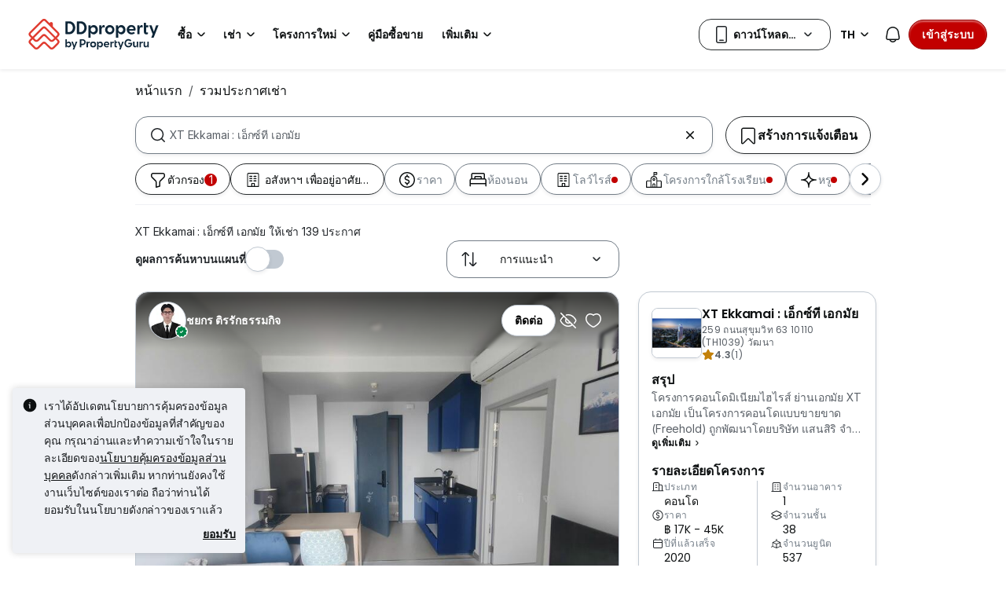

--- FILE ---
content_type: text/html; charset=utf-8
request_url: https://www.ddproperty.com/%E0%B8%A3%E0%B8%A7%E0%B8%A1%E0%B8%9B%E0%B8%A3%E0%B8%B0%E0%B8%81%E0%B8%B2%E0%B8%A8%E0%B9%83%E0%B8%AB%E0%B9%89%E0%B9%80%E0%B8%8A%E0%B9%88%E0%B8%B2/%E0%B8%97%E0%B8%B5%E0%B9%88-xt-ekkamai-%E0%B9%80%E0%B8%AD%E0%B9%87%E0%B8%81%E0%B8%8B%E0%B9%8C%E0%B8%97%E0%B8%B5-%E0%B9%80%E0%B8%AD%E0%B8%81%E0%B8%A1%E0%B8%B1%E0%B8%A2-6501
body_size: 70279
content:
<!DOCTYPE html><html prefix="og: https://ogp.me/ns# fb: http://ogp.me/ns/fb#" lang="th"><head><meta charSet="utf-8" data-next-head=""/><meta name="viewport" content="width=device-width, initial-scale=1.0, minimum-scale=1, maximum-scale=1" id="viewport" data-next-head=""/><title data-next-head="">XT Ekkamai : เอ็กซ์ที เอกมัย ประกาศให้เช่า อัปเดตมกราคม 2026</title><meta name="robots" content="index,follow" data-next-head=""/><meta name="description" content="XT Ekkamai : เอ็กซ์ที เอกมัย ให้เช่า 139 ประกาศ DDproperty ได้รับรางวัล Best Brand Performance on Pantip มั่นใจในทุกประกาศ" data-next-head=""/><link rel="alternate" hrefLang="x-default" href="https://www.ddproperty.com/รวมประกาศให้เช่า/ที่-xt-ekkamai-เอ็กซ์ที-เอกมัย-6501" data-next-head=""/><link rel="alternate" hrefLang="th" href="https://www.ddproperty.com/รวมประกาศให้เช่า/ที่-xt-ekkamai-เอ็กซ์ที-เอกมัย-6501" data-next-head=""/><link rel="alternate" hrefLang="en" href="https://www.ddproperty.com/en/property-for-rent/at-xt-ekkamai-6501" data-next-head=""/><meta property="fb:app_id" content="525398830968327" data-next-head=""/><meta property="og:title" content="XT Ekkamai : เอ็กซ์ที เอกมัย ประกาศให้เช่า อัปเดตมกราคม 2026" data-next-head=""/><meta property="og:description" content="XT Ekkamai : เอ็กซ์ที เอกมัย ให้เช่า 139 ประกาศ DDproperty ได้รับรางวัล Best Brand Performance on Pantip มั่นใจในทุกประกาศ" data-next-head=""/><meta property="og:url" content="https://www.ddproperty.com/รวมประกาศให้เช่า/ที่-xt-ekkamai-เอ็กซ์ที-เอกมัย-6501" data-next-head=""/><meta property="og:type" content="article" data-next-head=""/><meta property="og:image" data-next-head=""/><link rel="canonical" href="https://www.ddproperty.com/รวมประกาศให้เช่า/ที่-xt-ekkamai-เอ็กซ์ที-เอกมัย-6501" data-next-head=""/><meta http-equiv="x-dns-prefetch-control" content="on" data-next-head=""/><meta name="apple-itunes-app" content="app-id=482524585" data-next-head=""/><meta name="google-play-app" content="app-id=com.allproperty.android.consumer.sg" data-next-head=""/><meta name="msapplication-TileColor" content="#cc2222" data-next-head=""/><meta name="msapplication-square150x150logo" content="https://cdn.pgimgs.com/hive-ui/static/v0.1.3/images/ms-touch.png" data-next-head=""/><meta name="theme-color" content="#ffffff" data-next-head=""/><meta name="logo" content="https://cdn.pgimgs.com/hive-ui/static/v0.1.3/logo/pg.svg" data-next-head=""/><link rel="preload" href="https://cdn.pgimgs.com/hive-ui/static/v0.1.104/fonts/pgicons-v2.woff2" as="font" type="font/woff2" crossorigin="anonymous"/><link rel="preload" href="https://cdn.pgimgs.com/marketplace-web/_next/static/chunks/652b55afddae4d1d.css" as="style" crossorigin="anonymous"/><link rel="preload" href="https://cdn.pgimgs.com/marketplace-web/_next/static/chunks/06bfa8d20f83321e.css" as="style" crossorigin="anonymous"/><link rel="preload" href="https://cdn.pgimgs.com/marketplace-web/_next/static/chunks/e39a6abccaa171a4.css" as="style" crossorigin="anonymous"/><link rel="preload" href="https://cdn.pgimgs.com/marketplace-web/_next/static/chunks/c60063a129fd2ffd.css" as="style" crossorigin="anonymous"/><link rel="preload" href="https://cdn.pgimgs.com/marketplace-web/_next/static/chunks/c595860ddb06d429.css" as="style" crossorigin="anonymous"/><link rel="preload" href="https://cdn.pgimgs.com/marketplace-web/_next/static/chunks/c93ec620aa9f4da5.css" as="style" crossorigin="anonymous"/><link rel="preload" href="https://cdn.pgimgs.com/marketplace-web/_next/static/chunks/7417734c418dd76a.css" as="style" crossorigin="anonymous"/><link rel="preload" href="https://cdn.pgimgs.com/marketplace-web/_next/static/chunks/458e4014fa913026.css" as="style" crossorigin="anonymous"/><link rel="preload" href="https://cdn.pgimgs.com/marketplace-web/_next/static/chunks/534afa47ae347d84.css" as="style" crossorigin="anonymous"/><link rel="preload" href="https://cdn.pgimgs.com/marketplace-web/_next/static/chunks/c1a9faaabf4a8be5.css" as="style" crossorigin="anonymous"/><link rel="preload" href="https://cdn.pgimgs.com/marketplace-web/_next/static/chunks/f22b748f655d0530.css" as="style" crossorigin="anonymous"/><link rel="preload" href="https://cdn.pgimgs.com/marketplace-web/_next/static/chunks/7700265052a016c9.css" as="style" crossorigin="anonymous"/><link rel="preload" href="https://cdn.pgimgs.com/marketplace-web/_next/static/chunks/c403c62f7c6a4421.css" as="style" crossorigin="anonymous"/><link rel="preload" href="https://cdn.pgimgs.com/marketplace-web/_next/static/chunks/3587c56578ad9432.css" as="style" crossorigin="anonymous"/><link rel="preload" href="https://cdn.pgimgs.com/marketplace-web/_next/static/chunks/454e4f3f6076f095.css" as="style" crossorigin="anonymous"/><link rel="preload" href="https://cdn.pgimgs.com/marketplace-web/_next/static/chunks/a00e0f71ad04449f.css" as="style" crossorigin="anonymous"/><link rel="preload" href="https://cdn.pgimgs.com/marketplace-web/_next/static/chunks/470cf954d7c2d1b4.css" as="style" crossorigin="anonymous"/><link rel="preload" href="https://cdn.pgimgs.com/marketplace-web/_next/static/chunks/6a1f6889cdb79d53.css" as="style" crossorigin="anonymous"/><link rel="preload" href="https://cdn.pgimgs.com/marketplace-web/_next/static/chunks/b0137582766aec63.css" as="style" crossorigin="anonymous"/><link rel="preload" href="https://cdn.pgimgs.com/marketplace-web/_next/static/chunks/4e02590ef6e55ad8.css" as="style" crossorigin="anonymous"/><link rel="preload" href="https://cdn.pgimgs.com/marketplace-web/_next/static/chunks/57c1b6ac84df2578.css" as="style" crossorigin="anonymous"/><link rel="preload" href="https://cdn.pgimgs.com/marketplace-web/_next/static/chunks/e59f543731866064.css" as="style" crossorigin="anonymous"/><link rel="preload" href="https://cdn.pgimgs.com/marketplace-web/_next/static/chunks/6fdf608c8011b4d5.css" as="style" crossorigin="anonymous"/><link rel="preload" href="https://cdn.pgimgs.com/marketplace-web/_next/static/chunks/3054468226f2f21b.css" as="style" crossorigin="anonymous"/><link rel="preload" href="https://cdn.pgimgs.com/marketplace-web/_next/static/chunks/8a2417780bf0cba3.css" as="style" crossorigin="anonymous"/><link rel="preload" href="https://cdn.pgimgs.com/marketplace-web/_next/static/chunks/e7ed5230036a23f4.css" as="style" crossorigin="anonymous"/><link rel="preload" href="https://cdn.pgimgs.com/marketplace-web/_next/static/chunks/2d897f11a1f9a40d.css" as="style" crossorigin="anonymous"/><link rel="preload" href="https://cdn.pgimgs.com/marketplace-web/_next/static/chunks/0fd36dacf8b89eff.css" as="style" crossorigin="anonymous"/><link rel="preload" href="https://cdn.pgimgs.com/marketplace-web/_next/static/chunks/04490e1c3da101c0.css" as="style" crossorigin="anonymous"/><link rel="preload" href="https://cdn.pgimgs.com/marketplace-web/_next/static/chunks/e9db43b01215e912.css" as="style" crossorigin="anonymous"/><link rel="preload" href="https://cdn.pgimgs.com/marketplace-web/_next/static/chunks/cc6199853a2fe83a.css" as="style" crossorigin="anonymous"/><link rel="preload" href="https://cdn.pgimgs.com/marketplace-web/_next/static/chunks/b4388830c992346d.css" as="style" crossorigin="anonymous"/><link rel="preload" href="https://cdn.pgimgs.com/marketplace-web/_next/static/chunks/d344619ee5c8aa47.css" as="style" crossorigin="anonymous"/><link rel="preload" href="https://cdn.pgimgs.com/marketplace-web/_next/static/chunks/d231a0b5554daaef.css" as="style" crossorigin="anonymous"/><link rel="preload" href="https://cdn.pgimgs.com/marketplace-web/_next/static/chunks/6479e24848ce6e65.css" as="style" crossorigin="anonymous"/><link rel="preload" href="https://cdn.pgimgs.com/marketplace-web/_next/static/chunks/1b25cd60c0e665fd.css" as="style" crossorigin="anonymous"/><link rel="preload" href="https://cdn.pgimgs.com/marketplace-web/_next/static/chunks/4cc315612bbb3c02.css" as="style" crossorigin="anonymous"/><link rel="preload" href="https://cdn.pgimgs.com/marketplace-web/_next/static/chunks/32c90522297e408b.css" as="style" crossorigin="anonymous"/><link rel="preload" href="https://cdn.pgimgs.com/marketplace-web/_next/static/chunks/caacec50d992cc87.css" as="style" crossorigin="anonymous"/><link rel="preload" href="https://cdn.pgimgs.com/marketplace-web/_next/static/chunks/ae258230d675898b.css" as="style" crossorigin="anonymous"/><link rel="preload" href="https://cdn.pgimgs.com/marketplace-web/_next/static/chunks/f6b1ee8e75d49fb0.css" as="style" crossorigin="anonymous"/><link rel="preload" href="https://cdn.pgimgs.com/marketplace-web/_next/static/chunks/64fdc9e47557cdce.css" as="style" crossorigin="anonymous"/><link rel="preload" href="https://cdn.pgimgs.com/marketplace-web/_next/static/chunks/bb3f7a41ceec0e36.css" as="style" crossorigin="anonymous"/><link rel="preload" href="https://cdn.pgimgs.com/marketplace-web/_next/static/chunks/6c7a8850f72ad8cb.css" as="style" crossorigin="anonymous"/><link rel="preload" href="https://cdn.pgimgs.com/marketplace-web/_next/static/chunks/0931cd51c5aea31a.css" as="style" crossorigin="anonymous"/><link rel="preload" href="https://cdn.pgimgs.com/marketplace-web/_next/static/chunks/7a1f7ba7303de409.css" as="style" crossorigin="anonymous"/><link rel="preload" href="https://cdn.pgimgs.com/marketplace-web/_next/static/chunks/c9e6bdeb9d627c44.css" as="style" crossorigin="anonymous"/><link href="https://fonts.googleapis.com/css2?family=Poppins:wght@400;500;600&amp;family=Roboto:wght@400;500;600&amp;family=Inter:wght@400;500;600&amp;display=swap" rel="stylesheet"/><script id="dd-version" data-nscript="beforeInteractive" crossorigin="anonymous">
                globalThis.DD_VERSION = 'hotfix-970a697';
                globalThis.DD_SERVICE = 'marketplace-consumer-th';
                globalThis.DD_RUM_APPLICATION_ID = '9edc93d7-7e89-4778-a6ae-0136642fac0f';
                globalThis.DD_RUM_CLIENT_TOKEN = 'puba399143d242c2e82ecbdbda9bf1d4023';
                globalThis.DD_RUM_SAMPLING_RATE = '3';
              </script><link rel="stylesheet" href="https://cdn.pgimgs.com/marketplace-web/_next/static/chunks/652b55afddae4d1d.css" crossorigin="anonymous" data-n-p=""/><link rel="stylesheet" href="https://cdn.pgimgs.com/marketplace-web/_next/static/chunks/06bfa8d20f83321e.css" crossorigin="anonymous" data-n-p=""/><link rel="stylesheet" href="https://cdn.pgimgs.com/marketplace-web/_next/static/chunks/e39a6abccaa171a4.css" crossorigin="anonymous" data-n-p=""/><link rel="stylesheet" href="https://cdn.pgimgs.com/marketplace-web/_next/static/chunks/c60063a129fd2ffd.css" crossorigin="anonymous" data-n-p=""/><link rel="stylesheet" href="https://cdn.pgimgs.com/marketplace-web/_next/static/chunks/c595860ddb06d429.css" crossorigin="anonymous" data-n-p=""/><link rel="stylesheet" href="https://cdn.pgimgs.com/marketplace-web/_next/static/chunks/c93ec620aa9f4da5.css" crossorigin="anonymous" data-n-p=""/><link rel="stylesheet" href="https://cdn.pgimgs.com/marketplace-web/_next/static/chunks/7417734c418dd76a.css" crossorigin="anonymous"/><link rel="stylesheet" href="https://cdn.pgimgs.com/marketplace-web/_next/static/chunks/458e4014fa913026.css" crossorigin="anonymous"/><link rel="stylesheet" href="https://cdn.pgimgs.com/marketplace-web/_next/static/chunks/534afa47ae347d84.css" crossorigin="anonymous"/><link rel="stylesheet" href="https://cdn.pgimgs.com/marketplace-web/_next/static/chunks/c1a9faaabf4a8be5.css" crossorigin="anonymous"/><link rel="stylesheet" href="https://cdn.pgimgs.com/marketplace-web/_next/static/chunks/f22b748f655d0530.css" crossorigin="anonymous"/><link rel="stylesheet" href="https://cdn.pgimgs.com/marketplace-web/_next/static/chunks/7700265052a016c9.css" crossorigin="anonymous"/><link rel="stylesheet" href="https://cdn.pgimgs.com/marketplace-web/_next/static/chunks/c403c62f7c6a4421.css" crossorigin="anonymous"/><link rel="stylesheet" href="https://cdn.pgimgs.com/marketplace-web/_next/static/chunks/3587c56578ad9432.css" crossorigin="anonymous"/><link rel="stylesheet" href="https://cdn.pgimgs.com/marketplace-web/_next/static/chunks/454e4f3f6076f095.css" crossorigin="anonymous"/><link rel="stylesheet" href="https://cdn.pgimgs.com/marketplace-web/_next/static/chunks/a00e0f71ad04449f.css" crossorigin="anonymous"/><link rel="stylesheet" href="https://cdn.pgimgs.com/marketplace-web/_next/static/chunks/470cf954d7c2d1b4.css" crossorigin="anonymous"/><link rel="stylesheet" href="https://cdn.pgimgs.com/marketplace-web/_next/static/chunks/6a1f6889cdb79d53.css" crossorigin="anonymous"/><link rel="stylesheet" href="https://cdn.pgimgs.com/marketplace-web/_next/static/chunks/b0137582766aec63.css" crossorigin="anonymous"/><link rel="stylesheet" href="https://cdn.pgimgs.com/marketplace-web/_next/static/chunks/4e02590ef6e55ad8.css" crossorigin="anonymous"/><link rel="stylesheet" href="https://cdn.pgimgs.com/marketplace-web/_next/static/chunks/57c1b6ac84df2578.css" crossorigin="anonymous"/><link rel="stylesheet" href="https://cdn.pgimgs.com/marketplace-web/_next/static/chunks/e59f543731866064.css" crossorigin="anonymous"/><link rel="stylesheet" href="https://cdn.pgimgs.com/marketplace-web/_next/static/chunks/6fdf608c8011b4d5.css" crossorigin="anonymous"/><link rel="stylesheet" href="https://cdn.pgimgs.com/marketplace-web/_next/static/chunks/3054468226f2f21b.css" crossorigin="anonymous"/><link rel="stylesheet" href="https://cdn.pgimgs.com/marketplace-web/_next/static/chunks/8a2417780bf0cba3.css" crossorigin="anonymous"/><link rel="stylesheet" href="https://cdn.pgimgs.com/marketplace-web/_next/static/chunks/e7ed5230036a23f4.css" crossorigin="anonymous"/><link rel="stylesheet" href="https://cdn.pgimgs.com/marketplace-web/_next/static/chunks/2d897f11a1f9a40d.css" crossorigin="anonymous"/><link rel="stylesheet" href="https://cdn.pgimgs.com/marketplace-web/_next/static/chunks/0fd36dacf8b89eff.css" crossorigin="anonymous"/><link rel="stylesheet" href="https://cdn.pgimgs.com/marketplace-web/_next/static/chunks/04490e1c3da101c0.css" crossorigin="anonymous"/><link rel="stylesheet" href="https://cdn.pgimgs.com/marketplace-web/_next/static/chunks/e9db43b01215e912.css" crossorigin="anonymous"/><link rel="stylesheet" href="https://cdn.pgimgs.com/marketplace-web/_next/static/chunks/cc6199853a2fe83a.css" crossorigin="anonymous"/><link rel="stylesheet" href="https://cdn.pgimgs.com/marketplace-web/_next/static/chunks/b4388830c992346d.css" crossorigin="anonymous"/><link rel="stylesheet" href="https://cdn.pgimgs.com/marketplace-web/_next/static/chunks/d344619ee5c8aa47.css" crossorigin="anonymous"/><link rel="stylesheet" href="https://cdn.pgimgs.com/marketplace-web/_next/static/chunks/d231a0b5554daaef.css" crossorigin="anonymous"/><link rel="stylesheet" href="https://cdn.pgimgs.com/marketplace-web/_next/static/chunks/6479e24848ce6e65.css" crossorigin="anonymous"/><link rel="stylesheet" href="https://cdn.pgimgs.com/marketplace-web/_next/static/chunks/1b25cd60c0e665fd.css" crossorigin="anonymous"/><link rel="stylesheet" href="https://cdn.pgimgs.com/marketplace-web/_next/static/chunks/4cc315612bbb3c02.css" crossorigin="anonymous"/><link rel="stylesheet" href="https://cdn.pgimgs.com/marketplace-web/_next/static/chunks/32c90522297e408b.css" crossorigin="anonymous"/><link rel="stylesheet" href="https://cdn.pgimgs.com/marketplace-web/_next/static/chunks/caacec50d992cc87.css" crossorigin="anonymous"/><link rel="stylesheet" href="https://cdn.pgimgs.com/marketplace-web/_next/static/chunks/ae258230d675898b.css" crossorigin="anonymous"/><link rel="stylesheet" href="https://cdn.pgimgs.com/marketplace-web/_next/static/chunks/f6b1ee8e75d49fb0.css" crossorigin="anonymous"/><link rel="stylesheet" href="https://cdn.pgimgs.com/marketplace-web/_next/static/chunks/64fdc9e47557cdce.css" crossorigin="anonymous"/><link rel="stylesheet" href="https://cdn.pgimgs.com/marketplace-web/_next/static/chunks/bb3f7a41ceec0e36.css" crossorigin="anonymous"/><link rel="stylesheet" href="https://cdn.pgimgs.com/marketplace-web/_next/static/chunks/6c7a8850f72ad8cb.css" crossorigin="anonymous"/><link rel="stylesheet" href="https://cdn.pgimgs.com/marketplace-web/_next/static/chunks/0931cd51c5aea31a.css" crossorigin="anonymous"/><link rel="stylesheet" href="https://cdn.pgimgs.com/marketplace-web/_next/static/chunks/7a1f7ba7303de409.css" crossorigin="anonymous"/><link rel="stylesheet" href="https://cdn.pgimgs.com/marketplace-web/_next/static/chunks/c9e6bdeb9d627c44.css" crossorigin="anonymous"/><noscript data-n-css=""></noscript><script defer="" crossorigin="anonymous" noModule="" src="https://cdn.pgimgs.com/marketplace-web/_next/static/chunks/a6dad97d9634a72d.js"></script><script defer="" src="https://cdn.pgimgs.com/marketplace-web/_next/static/chunks/28f0a6ea5bded32e.js" crossorigin="anonymous"></script><script defer="" src="https://cdn.pgimgs.com/marketplace-web/_next/static/chunks/77cf7d4f6637bc5c.js" crossorigin="anonymous"></script><script defer="" src="https://cdn.pgimgs.com/marketplace-web/_next/static/chunks/309b7f3205f4d043.js" crossorigin="anonymous"></script><script defer="" src="https://cdn.pgimgs.com/marketplace-web/_next/static/chunks/a6637892fdeae65c.js" crossorigin="anonymous"></script><script defer="" src="https://cdn.pgimgs.com/marketplace-web/_next/static/chunks/4e6767c1ca427522.js" crossorigin="anonymous"></script><script defer="" src="https://cdn.pgimgs.com/marketplace-web/_next/static/chunks/12dcdd40b9271d7e.js" crossorigin="anonymous"></script><script defer="" src="https://cdn.pgimgs.com/marketplace-web/_next/static/chunks/83b550a5e5557ad7.js" crossorigin="anonymous"></script><script defer="" src="https://cdn.pgimgs.com/marketplace-web/_next/static/chunks/5cd0161b318638ec.js" crossorigin="anonymous"></script><script defer="" src="https://cdn.pgimgs.com/marketplace-web/_next/static/chunks/ab649bd1044e48b3.js" crossorigin="anonymous"></script><script defer="" src="https://cdn.pgimgs.com/marketplace-web/_next/static/chunks/05839cfa17f3b756.js" crossorigin="anonymous"></script><script defer="" src="https://cdn.pgimgs.com/marketplace-web/_next/static/chunks/fe2b442555b67bcd.js" crossorigin="anonymous"></script><script defer="" src="https://cdn.pgimgs.com/marketplace-web/_next/static/chunks/67b731d6926d0dbb.js" crossorigin="anonymous"></script><script defer="" src="https://cdn.pgimgs.com/marketplace-web/_next/static/chunks/abb7558e393393a0.js" crossorigin="anonymous"></script><script defer="" src="https://cdn.pgimgs.com/marketplace-web/_next/static/chunks/18cf9b3ab8570430.js" crossorigin="anonymous"></script><script defer="" src="https://cdn.pgimgs.com/marketplace-web/_next/static/chunks/796dc995a7b916ad.js" crossorigin="anonymous"></script><script defer="" src="https://cdn.pgimgs.com/marketplace-web/_next/static/chunks/5900b65582824b71.js" crossorigin="anonymous"></script><script defer="" src="https://cdn.pgimgs.com/marketplace-web/_next/static/chunks/2d5f56a6661230f9.js" crossorigin="anonymous"></script><script defer="" src="https://cdn.pgimgs.com/marketplace-web/_next/static/chunks/5897692e92b0249a.js" crossorigin="anonymous"></script><script defer="" src="https://cdn.pgimgs.com/marketplace-web/_next/static/chunks/c0267ba9c034100d.js" crossorigin="anonymous"></script><script defer="" src="https://cdn.pgimgs.com/marketplace-web/_next/static/chunks/1b75a870ec5a50bb.js" crossorigin="anonymous"></script><script defer="" src="https://cdn.pgimgs.com/marketplace-web/_next/static/chunks/9bc9230b0d8fcec1.js" crossorigin="anonymous"></script><script defer="" src="https://cdn.pgimgs.com/marketplace-web/_next/static/chunks/b7c31ab8df6f68fb.js" crossorigin="anonymous"></script><script defer="" src="https://cdn.pgimgs.com/marketplace-web/_next/static/chunks/3debc36ac702280a.js" crossorigin="anonymous"></script><script defer="" src="https://cdn.pgimgs.com/marketplace-web/_next/static/chunks/d5357ba02179f610.js" crossorigin="anonymous"></script><script defer="" src="https://cdn.pgimgs.com/marketplace-web/_next/static/chunks/c690633cf28bcfd5.js" crossorigin="anonymous"></script><script defer="" src="https://cdn.pgimgs.com/marketplace-web/_next/static/chunks/eff7c6ae4f08dea6.js" crossorigin="anonymous"></script><script defer="" src="https://cdn.pgimgs.com/marketplace-web/_next/static/chunks/03fff422a253e090.js" crossorigin="anonymous"></script><script defer="" src="https://cdn.pgimgs.com/marketplace-web/_next/static/chunks/db7d8fe411129cd4.js" crossorigin="anonymous"></script><script defer="" src="https://cdn.pgimgs.com/marketplace-web/_next/static/chunks/d6c37fec2febf701.js" crossorigin="anonymous"></script><script defer="" src="https://cdn.pgimgs.com/marketplace-web/_next/static/chunks/c4581a9166b3e31f.js" crossorigin="anonymous"></script><script defer="" src="https://cdn.pgimgs.com/marketplace-web/_next/static/chunks/bb79cc2b7f43dbae.js" crossorigin="anonymous"></script><script defer="" src="https://cdn.pgimgs.com/marketplace-web/_next/static/chunks/d10c6ab58cf554e7.js" crossorigin="anonymous"></script><script defer="" src="https://cdn.pgimgs.com/marketplace-web/_next/static/chunks/db357598382ad87b.js" crossorigin="anonymous"></script><script defer="" src="https://cdn.pgimgs.com/marketplace-web/_next/static/chunks/edbd5583a0ec6124.js" crossorigin="anonymous"></script><script defer="" src="https://cdn.pgimgs.com/marketplace-web/_next/static/chunks/90920a2283fc8114.js" crossorigin="anonymous"></script><script defer="" src="https://cdn.pgimgs.com/marketplace-web/_next/static/chunks/6c57ad81b9ea34b4.js" crossorigin="anonymous"></script><script defer="" src="https://cdn.pgimgs.com/marketplace-web/_next/static/chunks/14cd5a3483b1a13f.js" crossorigin="anonymous"></script><script defer="" src="https://cdn.pgimgs.com/marketplace-web/_next/static/chunks/83fc92de5acb2b6f.js" crossorigin="anonymous"></script><script defer="" src="https://cdn.pgimgs.com/marketplace-web/_next/static/chunks/4656e9857618d363.js" crossorigin="anonymous"></script><script defer="" src="https://cdn.pgimgs.com/marketplace-web/_next/static/chunks/571524801f06f854.js" crossorigin="anonymous"></script><script defer="" src="https://cdn.pgimgs.com/marketplace-web/_next/static/chunks/a5c1d61ce439347d.js" crossorigin="anonymous"></script><script defer="" src="https://cdn.pgimgs.com/marketplace-web/_next/static/chunks/0f638eeb66ce2c73.js" crossorigin="anonymous"></script><script defer="" src="https://cdn.pgimgs.com/marketplace-web/_next/static/chunks/7338d7ad03d0dac6.js" crossorigin="anonymous"></script><script src="https://cdn.pgimgs.com/marketplace-web/_next/static/chunks/1744f324cb3882ed.js" defer="" crossorigin="anonymous"></script><script src="https://cdn.pgimgs.com/marketplace-web/_next/static/chunks/07bf3971258e55a0.js" defer="" crossorigin="anonymous"></script><script src="https://cdn.pgimgs.com/marketplace-web/_next/static/chunks/0071c747a3aa2c21.js" defer="" crossorigin="anonymous"></script><script src="https://cdn.pgimgs.com/marketplace-web/_next/static/chunks/ebacf62d85409fcd.js" defer="" crossorigin="anonymous"></script><script src="https://cdn.pgimgs.com/marketplace-web/_next/static/chunks/37169facb974bba7.js" defer="" crossorigin="anonymous"></script><script src="https://cdn.pgimgs.com/marketplace-web/_next/static/chunks/1c94b577ef19bce8.js" defer="" crossorigin="anonymous"></script><script src="https://cdn.pgimgs.com/marketplace-web/_next/static/chunks/411532b08e707241.js" defer="" crossorigin="anonymous"></script><script src="https://cdn.pgimgs.com/marketplace-web/_next/static/chunks/63dd73617956df74.js" defer="" crossorigin="anonymous"></script><script src="https://cdn.pgimgs.com/marketplace-web/_next/static/chunks/705b283f1386dc08.js" defer="" crossorigin="anonymous"></script><script src="https://cdn.pgimgs.com/marketplace-web/_next/static/chunks/701fe2a098fd1ebb.js" defer="" crossorigin="anonymous"></script><script src="https://cdn.pgimgs.com/marketplace-web/_next/static/chunks/5efa44059425f85d.js" defer="" crossorigin="anonymous"></script><script src="https://cdn.pgimgs.com/marketplace-web/_next/static/chunks/349c1a5ef54842ce.js" defer="" crossorigin="anonymous"></script><script src="https://cdn.pgimgs.com/marketplace-web/_next/static/chunks/8a1bfffa6062153d.js" defer="" crossorigin="anonymous"></script><script src="https://cdn.pgimgs.com/marketplace-web/_next/static/chunks/98a5358f0a71ecbb.js" defer="" crossorigin="anonymous"></script><script src="https://cdn.pgimgs.com/marketplace-web/_next/static/chunks/ada15edcf77597d8.js" defer="" crossorigin="anonymous"></script><script src="https://cdn.pgimgs.com/marketplace-web/_next/static/chunks/9bf717311087e106.js" defer="" crossorigin="anonymous"></script><script src="https://cdn.pgimgs.com/marketplace-web/_next/static/chunks/6c7d72883ac9908f.js" defer="" crossorigin="anonymous"></script><script src="https://cdn.pgimgs.com/marketplace-web/_next/static/chunks/623f7a3678954abd.js" defer="" crossorigin="anonymous"></script><script src="https://cdn.pgimgs.com/marketplace-web/_next/static/chunks/turbopack-c3fa0faad5a6a56f.js" defer="" crossorigin="anonymous"></script><script src="https://cdn.pgimgs.com/marketplace-web/_next/static/chunks/d3e55d719f1cf840.js" defer="" crossorigin="anonymous"></script><script src="https://cdn.pgimgs.com/marketplace-web/_next/static/chunks/363b4ec6f0d53e65.js" defer="" crossorigin="anonymous"></script><script src="https://cdn.pgimgs.com/marketplace-web/_next/static/chunks/turbopack-4994b4967a9a8735.js" defer="" crossorigin="anonymous"></script><script src="https://cdn.pgimgs.com/marketplace-web/_next/static/mo2oY8074fxcmuTVS-4KI/_ssgManifest.js" defer="" crossorigin="anonymous"></script><script src="https://cdn.pgimgs.com/marketplace-web/_next/static/mo2oY8074fxcmuTVS-4KI/_buildManifest.js" defer="" crossorigin="anonymous"></script></head><body><link rel="preload" as="image" href="https://cdn.pgimgs.com/hive-ui/static/v0.1.3/logo/dd-horizontal-by-pg.svg"/><link rel="preload" as="image" href="https://th1-cdn.pgimgs.com/listing/500107707/UPHO.133564783.V800/XT-Ekkamai-%E0%B9%80%E0%B8%AD%E0%B9%87%E0%B8%81%E0%B8%8B%E0%B9%8C%E0%B8%97%E0%B8%B5-%E0%B9%80%E0%B8%AD%E0%B8%81%E0%B8%A1%E0%B8%B1%E0%B8%A2-%E0%B8%A7%E0%B8%B1%E0%B8%92%E0%B8%99%E0%B8%B2-Thailand.jpg"/><link rel="preload" as="image" href="https://cdn.pgimgs.com/hive-ui-core/static/v1.6/icons/svgs/chevron-left-f.svg"/><link rel="preload" as="image" href="https://cdn.pgimgs.com/hive-ui-core/static/v1.6/icons/svgs/chevron-right-f.svg"/><link rel="preload" as="image" href="https://cdn.pgimgs.com/hive-ui/static/v0.1.137/pg-icons/font/v3/image-fallback.svg"/><link rel="preload" as="image" href="https://sg1-cdn.pgimgs.com/projectnet-project/60441/ZPPHO.102022288.R150X150.jpg"/><link rel="preload" as="image" href="https://cdn.pgimgs.com/hive-ui-core/static/v1.6/icons/svgs/chevron-large-right-f.svg"/><link rel="preload" as="image" href="https://cdn.pgimgs.com/hive-ui/static/v0.1.3/flags/thailand.svg"/><div id="__next"><div class="root-element srp-root"><div class="base-page-layout-root"><nav id="mega-menu-navbar-widget" da-id="mega-menu-navbar-widget" class="mega-menu-navbar-root mega-menu-group mega-menu-navbar-root mega-menu-navbar-root-light"><div da-id="mega-menu-navbar-desktop-container" class="mega-menu-navbar-root__desktop-container"><a href="/" class="mega-menu-navbar-root__desktop-brand"><img class="hui-image hui-image--1_1 mega-menu-navbar-root__pg-desktop-logo" src="https://cdn.pgimgs.com/hive-ui/static/v0.1.3/logo/dd-horizontal-by-pg.svg" alt="Logo" height="40"/></a><div class="mega-menu-navbar-root__center-content mega-menu-navbar-root-nav" da-id="mega-menu-navbar"><div da-id="mega-menu-navbar-l1-link" class="mega-menu-navbar-root__navbar-link-dropdown-container  dropdown"><a role="button" tabindex="0" href="/รวมประกาศขาย" target="_self" id="react-aria-«R1694bm»" aria-expanded="false" title="ประกาศขายอสังหาริมทรัพย์ในประเทศไทย" class="dropdown-toggle btn btn-light">ซื้อ<div class="hui-svgicon hui-svgicon--chevron-down-small-o hui-svgicon--m" style="background-color:#0D1011" da-id="svg-icon"></div></a><div da-id="mega-menu-navbar-l1-link-expanded" data-bs-popper="static" class="mega-menu-dropdown dropdown-menu"><div class="mega-menu-dropdown__dropdown-wrapper"><div class="mega-menu-dropdown__dropdown-gap"></div><div class="mega-menu-dropdown__dropdown-container"><div class="mega-menu-dropdown__dropdown-content"><div class="mega-menu-dropdown__dropdown-body"><div class="mega-menu-dropdown__dropdown-content"><ul da-id="mega-menu-navbar-menu-category" class="hui-list mega-menu-dropdown__dropdown-category"><li title="" da-id="mega-menu-navbar-l2-link" class="hui-list-item mega-menu-dropdown__dropdown-item dropdown-item-bold"><div class="mega-menu-dropdown__dropdown-text">ทำเล</div></li><li title="กรุงเทพฯ" da-id="mega-menu-navbar-l3-link" class="hui-list-item mega-menu-dropdown__dropdown-item clickable"><a href="/รวมประกาศขาย/ในกรุงเทพ-th10" target="_self" rel="noopener" class="mega-menu-dropdown__dropdown-link">กรุงเทพฯ</a></li><li title="ชลบุรี (พัทยา)" da-id="mega-menu-navbar-l3-link" class="hui-list-item mega-menu-dropdown__dropdown-item clickable"><a href="/รวมประกาศขาย/ในพัทยา-th20" target="_self" rel="noopener" class="mega-menu-dropdown__dropdown-link">ชลบุรี (พัทยา)</a></li><li title="หัวหิน" da-id="mega-menu-navbar-l3-link" class="hui-list-item mega-menu-dropdown__dropdown-item clickable"><a href="/รวมประกาศขาย/ในหัวหิน-th7707" target="_self" rel="noopener" class="mega-menu-dropdown__dropdown-link">หัวหิน</a></li></ul><ul da-id="mega-menu-navbar-menu-category" class="hui-list mega-menu-dropdown__dropdown-category"><li title="โครงการคอนโด" da-id="mega-menu-navbar-l2-link" class="hui-list-item mega-menu-dropdown__dropdown-item dropdown-item-bold clickable"><a href="/โครงการ-คอนโด" target="_self" rel="noopener" class="mega-menu-dropdown__dropdown-link">โครงการคอนโด<div class="hui-svgicon hui-svgicon--chevron-right-small-o hui-svgicon--m" style="background-color:#0D1011" da-id="svg-icon"></div></a></li><li title="คอนโด" da-id="mega-menu-navbar-l3-link" class="hui-list-item mega-menu-dropdown__dropdown-item clickable"><a href="/ขายคอนโด" target="_self" rel="noopener" class="mega-menu-dropdown__dropdown-link">คอนโด</a></li><li title="อพาร์ทเม้นท์" da-id="mega-menu-navbar-l3-link" class="hui-list-item mega-menu-dropdown__dropdown-item clickable"><a href="/ขายอพาร์ทเมนท์" target="_self" rel="noopener" class="mega-menu-dropdown__dropdown-link">อพาร์ทเม้นท์</a></li></ul><ul da-id="mega-menu-navbar-menu-category" class="hui-list mega-menu-dropdown__dropdown-category"><li title="" da-id="mega-menu-navbar-l2-link" class="hui-list-item mega-menu-dropdown__dropdown-item dropdown-item-bold"><div class="mega-menu-dropdown__dropdown-text">บ้านและที่ดิน</div></li><li title="ทาวน์เฮ้าส์" da-id="mega-menu-navbar-l3-link" class="hui-list-item mega-menu-dropdown__dropdown-item clickable"><a href="/ขายทาวน์เฮ้าส์" target="_self" rel="noopener" class="mega-menu-dropdown__dropdown-link">ทาวน์เฮ้าส์</a></li><li title="บ้านเดี่ยว" da-id="mega-menu-navbar-l3-link" class="hui-list-item mega-menu-dropdown__dropdown-item clickable"><a href="/ขายบ้านเดี่ยว" target="_self" rel="noopener" class="mega-menu-dropdown__dropdown-link">บ้านเดี่ยว</a></li><li title="ที่ดิน" da-id="mega-menu-navbar-l3-link" class="hui-list-item mega-menu-dropdown__dropdown-item clickable"><a href="/ขายที่ดิน" target="_self" rel="noopener" class="mega-menu-dropdown__dropdown-link">ที่ดิน</a></li></ul></div><hr class="hui-divider w-100 mega-menu-dropdown__divider mega-menu-dropdown__divider-margin-top"/><div class="mega-menu-dropdown__body-footer"><ul da-id="mega-menu-navbar-menu-category" class="hui-list mega-menu-dropdown__dropdown-category"><li title="ดูประกาศขายทั้งหมด" da-id="mega-menu-navbar-viewall-link" class="hui-list-item mega-menu-dropdown__dropdown-item dropdown-item-bold clickable"><a href="/รวมประกาศขาย" target="_self" rel="noopener" class="mega-menu-dropdown__dropdown-link mega-menu-dropdown__dropdown-link__footer">ดูประกาศขายทั้งหมด<div class="hui-svgicon hui-svgicon--chevron-right-small-o hui-svgicon--m" style="background-color:#0D1011" da-id="svg-icon"></div></a></li></ul></div></div><div class="mega-menu-dropdown__dropdown-resources"><div class="mega-menu-dropdown__dropdown-content"><ul da-id="mega-menu-navbar-menu-category" class="hui-list mega-menu-dropdown__dropdown-category"><li title="" da-id="mega-menu-navbar-l2-link" class="hui-list-item mega-menu-dropdown__dropdown-item dropdown-item-bold"><div class="mega-menu-dropdown__dropdown-text">เพิ่มเติม</div></li><li class="hui-list-item mega-menu-dropdown__dropdown-resource-image desktop-only"><img loading="lazy" class="hui-image hui-image--1_1" src="https://cdn.pgimgs.com/hive-ui/static/v0.1.237/images/navbar-buy-resources.png" alt="เพิ่มเติม"/></li><li title="อสังหาฯ เชิงพาณิชย์" da-id="mega-menu-navbar-l3-link" class="hui-list-item mega-menu-dropdown__dropdown-item clickable"><a href="/ขายอสังหาฯ-เชิงพาณิชย์" target="_self" rel="noopener" class="mega-menu-dropdown__dropdown-link">อสังหาฯ เชิงพาณิชย์</a></li><li title="ค้นหานายหน้า" da-id="mega-menu-navbar-l3-link" class="hui-list-item mega-menu-dropdown__dropdown-item clickable"><a href="/นายหน้า" target="_self" rel="noopener" class="mega-menu-dropdown__dropdown-link">ค้นหานายหน้า</a></li></ul></div></div></div></div></div></div></div><div da-id="mega-menu-navbar-l1-link" class="mega-menu-navbar-root__navbar-link-dropdown-container  dropdown"><a role="button" tabindex="0" href="/รวมประกาศให้เช่า" target="_self" id="react-aria-«R1a94bm»" aria-expanded="false" title="ประกาศเช่าอสังหาริมทรัพย์ในประเทศไทย" class="dropdown-toggle btn btn-light">เช่า<div class="hui-svgicon hui-svgicon--chevron-down-small-o hui-svgicon--m" style="background-color:#0D1011" da-id="svg-icon"></div></a><div da-id="mega-menu-navbar-l1-link-expanded" data-bs-popper="static" class="mega-menu-dropdown dropdown-menu"><div class="mega-menu-dropdown__dropdown-wrapper"><div class="mega-menu-dropdown__dropdown-gap"></div><div class="mega-menu-dropdown__dropdown-container"><div class="mega-menu-dropdown__dropdown-content"><div class="mega-menu-dropdown__dropdown-body"><div class="mega-menu-dropdown__dropdown-content"><ul da-id="mega-menu-navbar-menu-category" class="hui-list mega-menu-dropdown__dropdown-category"><li title="" da-id="mega-menu-navbar-l2-link" class="hui-list-item mega-menu-dropdown__dropdown-item dropdown-item-bold"><div class="mega-menu-dropdown__dropdown-text">ทำเล</div></li><li title="กรุงเทพฯ" da-id="mega-menu-navbar-l3-link" class="hui-list-item mega-menu-dropdown__dropdown-item clickable"><a href="/รวมประกาศให้เช่า/ในกรุงเทพ-th10" target="_self" rel="noopener" class="mega-menu-dropdown__dropdown-link">กรุงเทพฯ</a></li><li title="ชลบุรี (พัทยา)" da-id="mega-menu-navbar-l3-link" class="hui-list-item mega-menu-dropdown__dropdown-item clickable"><a href="/รวมประกาศให้เช่า/ในพัทยา-th20" target="_self" rel="noopener" class="mega-menu-dropdown__dropdown-link">ชลบุรี (พัทยา)</a></li><li title="หัวหิน" da-id="mega-menu-navbar-l3-link" class="hui-list-item mega-menu-dropdown__dropdown-item clickable"><a href="/รวมประกาศให้เช่า/ในหัวหิน-th7707" target="_self" rel="noopener" class="mega-menu-dropdown__dropdown-link">หัวหิน</a></li></ul><ul da-id="mega-menu-navbar-menu-category" class="hui-list mega-menu-dropdown__dropdown-category"><li title="โครงการคอนโด" da-id="mega-menu-navbar-l2-link" class="hui-list-item mega-menu-dropdown__dropdown-item dropdown-item-bold clickable"><a href="/โครงการ-คอนโด" target="_self" rel="noopener" class="mega-menu-dropdown__dropdown-link">โครงการคอนโด<div class="hui-svgicon hui-svgicon--chevron-right-small-o hui-svgicon--m" style="background-color:#0D1011" da-id="svg-icon"></div></a></li><li title="คอนโด" da-id="mega-menu-navbar-l3-link" class="hui-list-item mega-menu-dropdown__dropdown-item clickable"><a href="/เช่าคอนโด" target="_self" rel="noopener" class="mega-menu-dropdown__dropdown-link">คอนโด</a></li><li title="อพาร์ทเม้นท์" da-id="mega-menu-navbar-l3-link" class="hui-list-item mega-menu-dropdown__dropdown-item clickable"><a href="/เช่าอพาร์ทเมนท์" target="_self" rel="noopener" class="mega-menu-dropdown__dropdown-link">อพาร์ทเม้นท์</a></li></ul><ul da-id="mega-menu-navbar-menu-category" class="hui-list mega-menu-dropdown__dropdown-category"><li title="" da-id="mega-menu-navbar-l2-link" class="hui-list-item mega-menu-dropdown__dropdown-item dropdown-item-bold"><div class="mega-menu-dropdown__dropdown-text">บ้านและที่ดิน</div></li><li title="ทาวน์เฮ้าส์" da-id="mega-menu-navbar-l3-link" class="hui-list-item mega-menu-dropdown__dropdown-item clickable"><a href="/เช่าทาวน์เฮ้าส์" target="_self" rel="noopener" class="mega-menu-dropdown__dropdown-link">ทาวน์เฮ้าส์</a></li><li title="บ้านเดี่ยว" da-id="mega-menu-navbar-l3-link" class="hui-list-item mega-menu-dropdown__dropdown-item clickable"><a href="/เช่าบ้านเดี่ยว" target="_self" rel="noopener" class="mega-menu-dropdown__dropdown-link">บ้านเดี่ยว</a></li><li title="ที่ดิน" da-id="mega-menu-navbar-l3-link" class="hui-list-item mega-menu-dropdown__dropdown-item clickable"><a href="/เช่าที่ดิน" target="_self" rel="noopener" class="mega-menu-dropdown__dropdown-link">ที่ดิน</a></li></ul></div><hr class="hui-divider w-100 mega-menu-dropdown__divider mega-menu-dropdown__divider-margin-top"/><div class="mega-menu-dropdown__body-footer"><ul da-id="mega-menu-navbar-menu-category" class="hui-list mega-menu-dropdown__dropdown-category"><li title="ดูประกาศให้เช่าทั้งหมด" da-id="mega-menu-navbar-viewall-link" class="hui-list-item mega-menu-dropdown__dropdown-item dropdown-item-bold clickable"><a href="/รวมประกาศให้เช่า" target="_self" rel="noopener" class="mega-menu-dropdown__dropdown-link mega-menu-dropdown__dropdown-link__footer">ดูประกาศให้เช่าทั้งหมด<div class="hui-svgicon hui-svgicon--chevron-right-small-o hui-svgicon--m" style="background-color:#0D1011" da-id="svg-icon"></div></a></li></ul></div></div><div class="mega-menu-dropdown__dropdown-resources"><div class="mega-menu-dropdown__dropdown-content"><ul da-id="mega-menu-navbar-menu-category" class="hui-list mega-menu-dropdown__dropdown-category"><li title="" da-id="mega-menu-navbar-l2-link" class="hui-list-item mega-menu-dropdown__dropdown-item dropdown-item-bold"><div class="mega-menu-dropdown__dropdown-text">เพิ่มเติม</div></li><li class="hui-list-item mega-menu-dropdown__dropdown-resource-image desktop-only"><img loading="lazy" class="hui-image hui-image--1_1" src="https://cdn.pgimgs.com/hive-ui/static/v0.1.237/images/navbar-rent-resources.png" alt="เพิ่มเติม"/></li><li title="อสังหาฯ เชิงพาณิชย์" da-id="mega-menu-navbar-l3-link" class="hui-list-item mega-menu-dropdown__dropdown-item clickable"><a href="/เช่าอสังหาฯ-เชิงพาณิชย์" target="_self" rel="noopener" class="mega-menu-dropdown__dropdown-link">อสังหาฯ เชิงพาณิชย์</a></li><li title="ค้นหานายหน้า" da-id="mega-menu-navbar-l3-link" class="hui-list-item mega-menu-dropdown__dropdown-item clickable"><a href="/นายหน้า" target="_self" rel="noopener" class="mega-menu-dropdown__dropdown-link">ค้นหานายหน้า</a></li></ul></div></div></div></div></div></div></div><div da-id="mega-menu-navbar-l1-link" class="mega-menu-navbar-root__navbar-link-dropdown-container  dropdown"><a role="button" tabindex="0" href="/รวมโครงการใหม่" target="_self" id="react-aria-«R1e94bm»" aria-expanded="false" title="โครงการใหม่ในประเทศไทย" class="dropdown-toggle btn btn-light">โครงการใหม่<div class="hui-svgicon hui-svgicon--chevron-down-small-o hui-svgicon--m" style="background-color:#0D1011" da-id="svg-icon"></div></a><div da-id="mega-menu-navbar-l1-link-expanded" data-bs-popper="static" class="mega-menu-dropdown dropdown-menu"><div class="mega-menu-dropdown__dropdown-wrapper"><div class="mega-menu-dropdown__dropdown-gap"></div><div class="mega-menu-dropdown__dropdown-container"><div class="mega-menu-dropdown__dropdown-content"><div class="mega-menu-dropdown__dropdown-body"><div class="mega-menu-dropdown__dropdown-content"><ul da-id="mega-menu-navbar-menu-category" class="hui-list mega-menu-dropdown__dropdown-category"><li title="" da-id="mega-menu-navbar-l2-link" class="hui-list-item mega-menu-dropdown__dropdown-item dropdown-item-bold"><div class="mega-menu-dropdown__dropdown-text">โครงการในทำเลยอดนิยม</div></li><li title="กรุงเทพฯ" da-id="mega-menu-navbar-l3-link" class="hui-list-item mega-menu-dropdown__dropdown-item clickable"><a href="/รวมโครงการใหม่?region_code=TH10" target="_self" rel="noopener" class="mega-menu-dropdown__dropdown-link">กรุงเทพฯ</a></li><li title="เชียงใหม่" da-id="mega-menu-navbar-l3-link" class="hui-list-item mega-menu-dropdown__dropdown-item clickable"><a href="/รวมโครงการใหม่?region_code=TH50" target="_self" rel="noopener" class="mega-menu-dropdown__dropdown-link">เชียงใหม่</a></li><li title="ภูเก็ต" da-id="mega-menu-navbar-l3-link" class="hui-list-item mega-menu-dropdown__dropdown-item clickable"><a href="/รวมโครงการใหม่?region_code=TH83" target="_self" rel="noopener" class="mega-menu-dropdown__dropdown-link">ภูเก็ต</a></li><li title="ประจวบคีรีขันธ์ (หัวหิน)" da-id="mega-menu-navbar-l3-link" class="hui-list-item mega-menu-dropdown__dropdown-item clickable"><a href="/รวมโครงการใหม่?region_code=TH77" target="_self" rel="noopener" class="mega-menu-dropdown__dropdown-link">ประจวบคีรีขันธ์ (หัวหิน)</a></li><li title="ชลบุรี (พัทยา)" da-id="mega-menu-navbar-l3-link" class="hui-list-item mega-menu-dropdown__dropdown-item clickable"><a href="/รวมโครงการใหม่?region_code=TH20" target="_self" rel="noopener" class="mega-menu-dropdown__dropdown-link">ชลบุรี (พัทยา)</a></li></ul><ul da-id="mega-menu-navbar-menu-category" class="hui-list mega-menu-dropdown__dropdown-category"><li title="" da-id="mega-menu-navbar-l2-link" class="hui-list-item mega-menu-dropdown__dropdown-item dropdown-item-bold"><div class="mega-menu-dropdown__dropdown-text">โครงการตามปีที่สร้างเสร็จ</div></li><li title="โครงการอยู่ในระหว่างการก่อสร้าง" da-id="mega-menu-navbar-l3-link" class="hui-list-item mega-menu-dropdown__dropdown-item clickable"><a href="/รวมโครงการใหม่?listingType=sale&amp;page=1&amp;completionYear=2025&amp;completionYear=2026&amp;completionYear=2027&amp;completionYear=2028&amp;completionYear=2029&amp;completionYear=2030" target="_self" rel="noopener" class="mega-menu-dropdown__dropdown-link">โครงการอยู่ในระหว่างการก่อสร้าง</a></li><li title="โครงการพร้อมอยู่" da-id="mega-menu-navbar-l3-link" class="hui-list-item mega-menu-dropdown__dropdown-item clickable"><a href="/รวมโครงการใหม่?listingType=sale&amp;page=1&amp;completionYear=completed" target="_self" rel="noopener" class="mega-menu-dropdown__dropdown-link">โครงการพร้อมอยู่</a></li></ul></div></div></div></div></div></div></div><div da-id="mega-menu-navbar-l1-link" class="mega-menu-navbar-root__navbar-link-dropdown-container  dropdown"><a role="button" tabindex="0" href="/คู่มือซื้อขาย" target="_self" id="react-aria-«R1i94bm»" aria-expanded="false" title="คู่มืออสังหาริมทรัพย์ บทความการซื้อ ขาย เช่าในประเทศไทย" class="no-chevron dropdown-toggle btn btn-light">คู่มือซื้อขาย</a><div da-id="mega-menu-navbar-l1-link-expanded" data-bs-popper="static" class="mega-menu-dropdown dropdown-menu"><div class="mega-menu-dropdown__dropdown-wrapper"><div class="mega-menu-dropdown__dropdown-gap"></div><div class="mega-menu-dropdown__dropdown-container"><div class="mega-menu-dropdown__dropdown-content"><div class="mega-menu-dropdown__dropdown-body"><div class="mega-menu-dropdown__dropdown-content"></div></div></div></div></div></div></div><div da-id="mega-menu-navbar-l1-link" class="mega-menu-navbar-root__navbar-link-dropdown-container  dropdown"><button type="button" id="react-aria-«R1m94bm»" aria-expanded="false" title="เพิ่มเติม" class="dropdown-toggle btn btn-light">เพิ่มเติม<div class="hui-svgicon hui-svgicon--chevron-down-small-o hui-svgicon--m" style="background-color:#0D1011" da-id="svg-icon"></div></button><div da-id="mega-menu-navbar-l1-link-expanded" data-bs-popper="static" class="mega-menu-dropdown dropdown-menu"><div class="mega-menu-dropdown__dropdown-wrapper"><div class="mega-menu-dropdown__dropdown-gap"></div><div class="mega-menu-dropdown__dropdown-container"><div class="mega-menu-dropdown__dropdown-content"><div class="mega-menu-dropdown__dropdown-body"><div class="mega-menu-dropdown__dropdown-content"><ul da-id="mega-menu-navbar-menu-category" class="hui-list mega-menu-dropdown__dropdown-category"><li title="" da-id="mega-menu-navbar-l2-link" class="hui-list-item mega-menu-dropdown__dropdown-item dropdown-item-bold"><div class="mega-menu-dropdown__dropdown-text">เอเจนท์</div></li><li title="เข้าระบบเอเจนท์เน็ต" da-id="mega-menu-navbar-l3-link" class="hui-list-item mega-menu-dropdown__dropdown-item clickable"><a href="#" target="_self" rel="noopener" class="mega-menu-dropdown__dropdown-link">เข้าระบบเอเจนท์เน็ต</a></li><li title="แพ็คเกจสำหรับเอเจนท์" da-id="mega-menu-navbar-l3-link" class="hui-list-item mega-menu-dropdown__dropdown-item clickable"><a href="https://www.agentofferings.ddproperty.com/" target="_blank" rel="noopener" class="mega-menu-dropdown__dropdown-link">แพ็คเกจสำหรับเอเจนท์</a></li></ul><ul da-id="mega-menu-navbar-menu-category" class="hui-list mega-menu-dropdown__dropdown-category"><li title="" da-id="mega-menu-navbar-l2-link" class="hui-list-item mega-menu-dropdown__dropdown-item dropdown-item-bold"><div class="mega-menu-dropdown__dropdown-text">พาณิชย์</div></li><li title="อสังหาฯ เชิงพาณิชย์" da-id="mega-menu-navbar-l3-link" class="hui-list-item mega-menu-dropdown__dropdown-item clickable"><a href="/ขายอสังหาฯ-เชิงพาณิชย์" target="_blank" rel="noopener" class="mega-menu-dropdown__dropdown-link">อสังหาฯ เชิงพาณิชย์</a></li></ul></div></div><div class="mega-menu-dropdown__dropdown-resources"><div class="mega-menu-dropdown__dropdown-content"><ul da-id="mega-menu-navbar-menu-category" class="hui-list mega-menu-dropdown__dropdown-category"><li title="" da-id="mega-menu-navbar-l2-link" class="hui-list-item mega-menu-dropdown__dropdown-item dropdown-item-bold"><div class="mega-menu-dropdown__dropdown-text">เพิ่มเติม</div></li><li class="hui-list-item mega-menu-dropdown__dropdown-resource-image desktop-only"><img loading="lazy" class="hui-image hui-image--1_1" src="https://cdn.pgimgs.com/hive-ui/static/v0.1.237/images/navbar-more-resources.png" alt="เพิ่มเติม"/></li><li title="ค้นหานายหน้า" da-id="mega-menu-navbar-l3-link" class="hui-list-item mega-menu-dropdown__dropdown-item clickable"><a href="/นายหน้า" target="_self" rel="noopener" class="mega-menu-dropdown__dropdown-link">ค้นหานายหน้า</a></li><li title="เครื่องมือคำนวณดอกเบี้ย &amp; สินเชื่อ" da-id="mega-menu-navbar-l3-link" class="hui-list-item mega-menu-dropdown__dropdown-item clickable"><a href="/property-mortgages-calculator" target="_self" rel="noopener" class="mega-menu-dropdown__dropdown-link">เครื่องมือคำนวณดอกเบี้ย &amp; สินเชื่อ</a></li></ul></div></div></div></div></div></div></div></div><div class="mega-menu-navbar-root__right-section"><div class="mega-menu-navbar-root__right-section__content" da-id="mega-menu-navbar-right-section"><div class="install-app-button-root" da-id="install-app-button"><div class="hui-select"><div class="dropdown"><div class="hui-select__toggle"><div class="hui-textinput__wrapper input-group"><span class="hui-textinput__leading gap-1 input-group-text"><div class="hui-svgicon hui-svgicon--phone-o hui-svgicon--m" da-id="svg-icon"></div></span><input placeholder="ดาวน์โหลดแอป" required="" readOnly="" class="toggle-input form-control--leading input-read-only form-control" name="select-input" value=""/><span class="hui-textinput__trailing gap-1 input-group-text"><div class="hui-svgicon hui-svgicon--chevron-down-small-f hui-svgicon--m toggle-icon" da-id="svg-icon"></div></span></div></div></div></div></div><div da-id="mega-menu-navbar-locale-switcher" class="mega-menu-navbar-root__navbar-link-dropdown-container mega-menu-navbar-root__right-section__content__locale-switcher-dropdown dropdown"><button type="button" id="react-aria-«R1b94bm»" aria-expanded="false" title="Language Selection" class="dropdown-toggle btn btn-light">TH<div class="hui-svgicon hui-svgicon--chevron-down-small-o hui-svgicon--m" style="background-color:#0D1011" da-id="svg-icon"></div></button><div da-id="mega-menu-navbar-locale-switcher-expanded" data-bs-popper="static" class="mega-menu-dropdown dropdown-menu"><div class="mega-menu-dropdown__dropdown-wrapper"><div class="mega-menu-dropdown__dropdown-gap"></div><div class="mega-menu-dropdown__dropdown-container"><div class="mega-menu-dropdown__dropdown-content"><div class="mega-menu-dropdown__dropdown-body"><div class="mega-menu-dropdown__dropdown-content"><ul da-id="mega-menu-navbar-menu-category" class="hui-list mega-menu-dropdown__dropdown-category"><li title="TH" class="hui-list-item mega-menu-dropdown__dropdown-item dropdown-item-bold clickable dropdown-item-disabled"><a href="#" target="_self" rel="noopener" class="mega-menu-dropdown__dropdown-link">TH</a></li><li title="EN" class="hui-list-item mega-menu-dropdown__dropdown-item dropdown-item-bold clickable"><a href="#" target="_self" rel="noopener" class="mega-menu-dropdown__dropdown-link">EN</a></li></ul></div></div></div></div></div></div></div><button type="button" da-id="mega-menu-navbar-notifications-button" title="Notifications" class="hui-button mega-menu-navbar-root__right-section__content__notifications-button btn btn-secondary"><div class="btn-content"><div class="notification-icon-with-badge"><div class="hui-svgicon hui-svgicon--notification-o hui-svgicon--m" style="background-color:#0D1011" da-id="svg-icon"></div></div></div></button><button type="button" da-id="mega-menu-navbar-login-button" title="เข้าสู่ระบบ" class="hui-button mega-menu-navbar-root__right-section__content__login-button btn btn-primary"><div class="btn-content">เข้าสู่ระบบ</div></button></div></div></div><div da-id="mega-menu-navbar-mobile-container" class="mega-menu-navbar-root__mobile-container"><div class="mobile-menu"><div class="mobile-menu__header-wrapper"><div class="mobile-menu__header-left"><a href="/" class="navbar-brand"><img class="hui-image hui-image--1_1" src="https://cdn.pgimgs.com/hive-ui/static/v0.1.3/logo/dd-horizontal-by-pg.svg" alt="Logo"/></a></div><div class="mobile-menu__header-right"><a class="hui-buttonlink" target="_blank" rel="noopener" da-id="install-app-button"><button type="button" class="hui-button btn btn-primary btn-sm"><div class="btn-content">ติดตั้งแอปฯ</div></button></a><button da-id="mega-menu-navbar-hamburger-menu-button" type="button" aria-label="Toggle navigation" class="mobile-menu__header-toggle navbar-toggler collapsed"><div class="hui-svgicon hui-svgicon--menu-1-2-o hui-svgicon--m" style="background-color:#0D1011" da-id="svg-icon"></div></button></div></div></div></div></nav><div class="main-content"><div><script type="application/ld+json">{"@context":"https://schema.org","@type":"BreadcrumbList","itemListElement":[{"@type":"ListItem","position":1,"name":"หน้าแรก","item":"/"},{"@type":"ListItem","position":2,"name":"รวมประกาศเช่า","item":""}]}</script><script type="application/ld+json">{"@context":"https://schema.org","@type":"RealEstateListing","mainEntity":{"@type":"ItemList","itemListElement":[{"@type":"ListItem","position":1,"item":{"@type":"RealEstateListing","datePosted":"2026-01-17","url":"https://www.ddproperty.com/property/xt-ekkamai-เอ็กซ์ที-เอกมัย-ให้เช่า-500107707","spatial":{"@type":"Place","name":"XT Ekkamai : เอ็กซ์ที เอกมัย, กรุงเทพ","additionalProperty":{"@type":"PropertyValue","name":"Property Type","value":"ให้เช่า"}}}},{"@type":"ListItem","position":2,"item":{"@type":"RealEstateListing","datePosted":"2026-01-16","url":"https://www.ddproperty.com/property/xt-ekkamai-เอ็กซ์ที-เอกมัย-ให้เช่า-500103288","spatial":{"@type":"Place","name":"XT Ekkamai : เอ็กซ์ที เอกมัย, กรุงเทพ","additionalProperty":{"@type":"PropertyValue","name":"Property Type","value":"ให้เช่า"}}}},{"@type":"ListItem","position":3,"item":{"@type":"RealEstateListing","datePosted":"2026-01-16","url":"https://www.ddproperty.com/property/xt-ekkamai-เอ็กซ์ที-เอกมัย-ให้เช่า-500104967","spatial":{"@type":"Place","name":"XT Ekkamai : เอ็กซ์ที เอกมัย, กรุงเทพ","additionalProperty":{"@type":"PropertyValue","name":"Property Type","value":"ให้เช่า"}}}},{"@type":"ListItem","position":4,"item":{"@type":"RealEstateListing","datePosted":"2026-01-16","url":"https://www.ddproperty.com/property/xt-ekkamai-เอ็กซ์ที-เอกมัย-ให้เช่า-11890090","spatial":{"@type":"Place","name":"XT Ekkamai : เอ็กซ์ที เอกมัย, กรุงเทพ","additionalProperty":{"@type":"PropertyValue","name":"Property Type","value":"ให้เช่า"}}}},{"@type":"ListItem","position":5,"item":{"@type":"RealEstateListing","datePosted":"2026-01-16","url":"https://www.ddproperty.com/property/xt-ekkamai-เอ็กซ์ที-เอกมัย-ให้เช่า-500031574","spatial":{"@type":"Place","name":"XT Ekkamai : เอ็กซ์ที เอกมัย, กรุงเทพ","additionalProperty":{"@type":"PropertyValue","name":"Property Type","value":"ให้เช่า"}}}},{"@type":"ListItem","position":6,"item":{"@type":"RealEstateListing","datePosted":"2026-01-14","url":"https://www.ddproperty.com/property/xt-ekkamai-เอ็กซ์ที-เอกมัย-ให้เช่า-500001951","spatial":{"@type":"Place","name":"XT Ekkamai : เอ็กซ์ที เอกมัย, กรุงเทพ","additionalProperty":{"@type":"PropertyValue","name":"Property Type","value":"ให้เช่า"}}}},{"@type":"ListItem","position":7,"item":{"@type":"RealEstateListing","datePosted":"2026-01-14","url":"https://www.ddproperty.com/property/xt-ekkamai-เอ็กซ์ที-เอกมัย-ให้เช่า-500018443","spatial":{"@type":"Place","name":"XT Ekkamai : เอ็กซ์ที เอกมัย, กรุงเทพ","additionalProperty":{"@type":"PropertyValue","name":"Property Type","value":"ให้เช่า"}}}},{"@type":"ListItem","position":8,"item":{"@type":"RealEstateListing","datePosted":"2026-01-12","url":"https://www.ddproperty.com/property/xt-ekkamai-เอ็กซ์ที-เอกมัย-ให้เช่า-500053191","spatial":{"@type":"Place","name":"XT Ekkamai : เอ็กซ์ที เอกมัย, กรุงเทพ","additionalProperty":{"@type":"PropertyValue","name":"Property Type","value":"ให้เช่า"}}}},{"@type":"ListItem","position":9,"item":{"@type":"RealEstateListing","datePosted":"2026-01-12","url":"https://www.ddproperty.com/property/xt-ekkamai-เอ็กซ์ที-เอกมัย-ให้เช่า-500010907","spatial":{"@type":"Place","name":"XT Ekkamai : เอ็กซ์ที เอกมัย, กรุงเทพ","additionalProperty":{"@type":"PropertyValue","name":"Property Type","value":"ให้เช่า"}}}},{"@type":"ListItem","position":10,"item":{"@type":"RealEstateListing","datePosted":"2026-01-12","url":"https://www.ddproperty.com/property/xt-ekkamai-เอ็กซ์ที-เอกมัย-ให้เช่า-60235094","spatial":{"@type":"Place","name":"XT Ekkamai : เอ็กซ์ที เอกมัย, กรุงเทพ","additionalProperty":{"@type":"PropertyValue","name":"Property Type","value":"ให้เช่า"}}}},{"@type":"ListItem","position":11,"item":{"@type":"RealEstateListing","datePosted":"2026-01-18","url":"https://www.ddproperty.com/property/xt-ekkamai-เอ็กซ์ที-เอกมัย-ให้เช่า-11088961","spatial":{"@type":"Place","name":"XT Ekkamai : เอ็กซ์ที เอกมัย, กรุงเทพ","additionalProperty":{"@type":"PropertyValue","name":"Property Type","value":"ให้เช่า"}}}},{"@type":"ListItem","position":12,"item":{"@type":"RealEstateListing","datePosted":"2026-01-13","url":"https://www.ddproperty.com/property/xt-ekkamai-เอ็กซ์ที-เอกมัย-ให้เช่า-11215678","spatial":{"@type":"Place","name":"XT Ekkamai : เอ็กซ์ที เอกมัย, กรุงเทพ","additionalProperty":{"@type":"PropertyValue","name":"Property Type","value":"ให้เช่า"}}}},{"@type":"ListItem","position":13,"item":{"@type":"RealEstateListing","datePosted":"2026-01-13","url":"https://www.ddproperty.com/property/xt-ekkamai-เอ็กซ์ที-เอกมัย-ให้เช่า-500080119","spatial":{"@type":"Place","name":"XT Ekkamai : เอ็กซ์ที เอกมัย, กรุงเทพ","additionalProperty":{"@type":"PropertyValue","name":"Property Type","value":"ให้เช่า"}}}},{"@type":"ListItem","position":14,"item":{"@type":"RealEstateListing","datePosted":"2026-01-13","url":"https://www.ddproperty.com/property/xt-ekkamai-เอ็กซ์ที-เอกมัย-ให้เช่า-500080081","spatial":{"@type":"Place","name":"XT Ekkamai : เอ็กซ์ที เอกมัย, กรุงเทพ","additionalProperty":{"@type":"PropertyValue","name":"Property Type","value":"ให้เช่า"}}}},{"@type":"ListItem","position":15,"item":{"@type":"RealEstateListing","datePosted":"2026-01-18","url":"https://www.ddproperty.com/property/xt-ekkamai-เอ็กซ์ที-เอกมัย-ให้เช่า-500108760","spatial":{"@type":"Place","name":"XT Ekkamai : เอ็กซ์ที เอกมัย, กรุงเทพ","additionalProperty":{"@type":"PropertyValue","name":"Property Type","value":"ให้เช่า"}}}},{"@type":"ListItem","position":16,"item":{"@type":"RealEstateListing","datePosted":"2026-01-18","url":"https://www.ddproperty.com/property/xt-ekkamai-เอ็กซ์ที-เอกมัย-ให้เช่า-500070793","spatial":{"@type":"Place","name":"XT Ekkamai : เอ็กซ์ที เอกมัย, กรุงเทพ","additionalProperty":{"@type":"PropertyValue","name":"Property Type","value":"ให้เช่า"}}}},{"@type":"ListItem","position":17,"item":{"@type":"RealEstateListing","datePosted":"2026-01-18","url":"https://www.ddproperty.com/property/xt-ekkamai-เอ็กซ์ที-เอกมัย-ให้เช่า-500070909","spatial":{"@type":"Place","name":"XT Ekkamai : เอ็กซ์ที เอกมัย, กรุงเทพ","additionalProperty":{"@type":"PropertyValue","name":"Property Type","value":"ให้เช่า"}}}},{"@type":"ListItem","position":18,"item":{"@type":"RealEstateListing","datePosted":"2026-01-18","url":"https://www.ddproperty.com/property/xt-ekkamai-เอ็กซ์ที-เอกมัย-ให้เช่า-500070286","spatial":{"@type":"Place","name":"XT Ekkamai : เอ็กซ์ที เอกมัย, กรุงเทพ","additionalProperty":{"@type":"PropertyValue","name":"Property Type","value":"ให้เช่า"}}}},{"@type":"ListItem","position":19,"item":{"@type":"RealEstateListing","datePosted":"2026-01-18","url":"https://www.ddproperty.com/property/xt-ekkamai-เอ็กซ์ที-เอกมัย-ให้เช่า-500070092","spatial":{"@type":"Place","name":"XT Ekkamai : เอ็กซ์ที เอกมัย, กรุงเทพ","additionalProperty":{"@type":"PropertyValue","name":"Property Type","value":"ให้เช่า"}}}},{"@type":"ListItem","position":20,"item":{"@type":"RealEstateListing","datePosted":"2026-01-18","url":"https://www.ddproperty.com/property/xt-ekkamai-เอ็กซ์ที-เอกมัย-ให้เช่า-60091329","spatial":{"@type":"Place","name":"XT Ekkamai : เอ็กซ์ที เอกมัย, กรุงเทพ","additionalProperty":{"@type":"PropertyValue","name":"Property Type","value":"ให้เช่า"}}}}]}}</script><script type="application/ld+json">{"@context":"https://schema.org","name":"XT Ekkamai : เอ็กซ์ที เอกมัย","url":"/โครงการ/6501-xt-ekkamai-เอ็กซ์ที-เอกมัย","image":"https://sg1-cdn.pgimgs.com/projectnet-project/60441/ZPPHO.102022288.R150X150.jpg","@type":["Place","Product"],"category":"คอนโด","brand":{"@type":"Organization","name":"Sansiri - แสนสิริ จำกัด (มหาชน)"},"additionalProperty":[],"geo":{"@type":"GeoCoordinates","latitude":13.733609753749802,"longitude":100.58719544047545},"address":{"@type":"PostalAddress","streetAddress":"ถนนสุขุมวิท 63","addressLocality":"Thailand","postalCode":"10110","addressCountry":"TH"},"amenityFeature":[{"@type":"LocationFeatureSpecification","name":"กล้องวงจรปิด","value":"Yes"},{"@type":"LocationFeatureSpecification","name":"คลับเฮ้าส์","value":"Yes"},{"@type":"LocationFeatureSpecification","name":"เครืองปรับอากาศ","value":"Yes"},{"@type":"LocationFeatureSpecification","name":"จากุซซี่","value":"Yes"}],"offers":{"@type":"AggregateOffer","lowPrice":"17000","highPrice":"45000","priceCurrency":"THB"},"aggregateRating":{"@type":"AggregateRating","ratingValue":"4.3","reviewCount":"1","bestRating":"5","worstRating":"0"}}</script></div><div class="container"><div class="breadcrumb-container"><div class="row"><div class="col"><nav aria-label="breadcrumb" class="breadcrumb-root"><ol class="breadcrumb"><li class="breadcrumb-item"><a class="breadcrumb-link" href="/">หน้าแรก</a></li><li class="breadcrumb-item disable-link"><a class="breadcrumb-link" href="#" role="button" tabindex="0">รวมประกาศเช่า</a></li></ol></nav></div></div></div></div><div class="search-filter-root search-filter-root"><div id="filters-panel" da-id="filters-panel"><div class="container"><div class="gx-3 gx-sm-4 row"><div da-id="searchbox-widget" class="col"><div class="search-input-group-container"><div class="rbt search-input-typeahead-root" style="outline:none;position:relative" tabindex="-1"><div style="display:flex;flex:1;height:100%;position:relative"><div class="hui-textinput hui-searchinput"><div class="hui-textinput__wrapper input-group"><span class="hui-textinput__leading gap-1 input-group-text"><div class="hui-svgicon hui-svgicon--search-2-o hui-svgicon--m" da-id="svg-icon"></div></span><input autoComplete="off" prefix="[object Object]" aria-autocomplete="both" aria-expanded="false" aria-haspopup="listbox" role="combobox" da-id="search-box-input" placeholder="ค้นหาด้วยทำเล" required="" type="text" class="form-control--leading form-control--trailing form-control" value="XT Ekkamai : เอ็กซ์ที เอกมัย"/><span class="hui-textinput__trailing gap-1 input-group-text"><button type="button" tabindex="-1" da-id="search-box-clear" class="hui-button search-typeahead__clear-button btn btn-secondary btn-sm"><div class="btn-content"><div class="hui-svgicon hui-svgicon--crossed-small-o hui-svgicon--m" da-id="svg-icon"></div></div></button></span></div></div><input aria-hidden="true" class="rbt-input-hint" readOnly="" style="background-color:transparent;border-color:transparent;box-shadow:none;color:rgba(0, 0, 0, 0.54);left:0;pointer-events:none;position:absolute;top:0;width:100%" tabindex="-1" value=""/></div></div></div></div><div class="col-auto"><span><div class="save-search-root save-search-root"><button type="button" dataAutomationId="save-search-btn" style="min-width:0" class="hui-button btn btn-secondary btn-lg"><div class="btn-content"><div class="hui-svgicon hui-svgicon--bookmark-o hui-svgicon--m icon-search" da-id="svg-icon"></div><span class="btn-label">สร้างการแจ้งเตือน</span></div></button><div class="toast-container bottom-0 start-50 translate-middle-x position-fixed"></div></div></span></div></div><div class="row"><div class="col"><div class="root-container"><div class="search-filter-form-root"><div><button type="button" da-id="more-filter-button" roundedBadgeCount="1" label="ตัวกรอง" icon="filter-1-o" class="hui-button quick-filter-actionable-root quick-filter-actionable-root is-active btn btn-secondary btn-sm"><div class="btn-content"><div class="hui-svgicon hui-svgicon--filter-1-o hui-svgicon--m actionable-icon" style="background-color:var(--icon-active-primary)" da-id="svg-icon"></div><span class="btn-txt">ตัวกรอง</span><span class="hui-badge badge-round py-0 px-1 action--count top-0 badge bg-reset">1</span></div></button></div><div><button type="button" da-id="quick-filter-property-type-search-root" label="อสังหาฯ เพื่ออยู่อาศัยทั้งหมด" icon="https://cdn.pgimgs.com/hive-ui/static/v0.1.251/pg-icons/font/v3/buildings-o.svg" iconName="building-o" class="hui-button quick-filter-actionable-root quick-filter-actionable-root is-active btn btn-secondary btn-sm"><div class="btn-content"><div class="hui-svgicon hui-svgicon--building-o hui-svgicon--m actionable-icon" style="background-color:var(--icon-active-primary)" da-id="svg-icon"></div><span class="btn-txt">อสังหาฯ เพื่ออยู่อาศัยทั้งหมด</span></div></button></div><div><button type="button" da-id="quick-filter-price-search-root" label="ราคา" icon="https://cdn.pgimgs.com/hive-ui/static/v0.1.251/pg-icons/font/v3/currency.svg" iconName="dollar-o" class="hui-button quick-filter-actionable-root quick-filter-actionable-root btn btn-secondary btn-sm"><div class="btn-content"><div class="hui-svgicon hui-svgicon--dollar-o hui-svgicon--m actionable-icon" style="background-color:var(--icon-active-primary)" da-id="svg-icon"></div><span class="btn-txt">ราคา</span></div></button></div><div><button type="button" da-id="quick-filter-bedrooms-root" label="ห้องนอน" icon="https://cdn.pgimgs.com/hive-ui/static/v0.1.251/pg-icons/font/v2/bedroom.svg" iconName="bed-o" class="hui-button quick-filter-actionable-root quick-filter-actionable-root btn btn-secondary btn-sm"><div class="btn-content"><div class="hui-svgicon hui-svgicon--bed-o hui-svgicon--m actionable-icon" style="background-color:var(--icon-active-primary)" da-id="svg-icon"></div><span class="btn-txt">ห้องนอน</span></div></button></div><div><button type="button" da-id="quick-filter-low-rise-quick-filter-root" label="โลว์ไรส์" icon="https://cdn.pgimgs.com/hive-ui/static/v0.1.251/pg-icons/font/v2/building.svg" iconName="building-o" class="hui-button quick-filter-actionable-root quick-filter-actionable-root btn btn-secondary btn-sm"><div class="btn-content"><div class="hui-svgicon hui-svgicon--building-o hui-svgicon--m actionable-icon" style="background-color:var(--icon-active-primary)" da-id="svg-icon"></div><span class="btn-txt">โลว์ไรส์</span></div></button></div><div><button type="button" da-id="quick-filter-near-schools-quick-filter-root" label="โครงการใกล้โรงเรียน" icon="https://cdn.pgimgs.com/hive-ui/static/v0.1.251/pg-icons/font/v2/school.svg" iconName="school-o" class="hui-button quick-filter-actionable-root quick-filter-actionable-root btn btn-secondary btn-sm"><div class="btn-content"><div class="hui-svgicon hui-svgicon--school-o hui-svgicon--m actionable-icon" style="background-color:var(--icon-active-primary)" da-id="svg-icon"></div><span class="btn-txt">โครงการใกล้โรงเรียน</span></div></button></div><div><button type="button" da-id="quick-filter-luxury-quick-filter-root" label="หรู" icon="https://cdn.pgimgs.com/hive-ui/static/v0.1.251/pg-icons/font/v3/star-2-o.svg" iconName="star-o" class="hui-button quick-filter-actionable-root quick-filter-actionable-root btn btn-secondary btn-sm"><div class="btn-content"><div class="hui-svgicon hui-svgicon--star-o hui-svgicon--m actionable-icon" style="background-color:var(--icon-active-primary)" da-id="svg-icon"></div><span class="btn-txt">หรู</span></div></button></div><div><button type="button" da-id="quick-filter-sustainable-living-quick-filter-root" label="เป็นมิตรต่อสิ่งแวดล้อม" icon="https://cdn.pgimgs.com/hive-ui/static/v0.1.251/pg-icons/sustainable-living.svg" iconName="growth-o" class="hui-button quick-filter-actionable-root quick-filter-actionable-root btn btn-secondary btn-sm"><div class="btn-content"><div class="hui-svgicon hui-svgicon--growth-o hui-svgicon--m actionable-icon" style="background-color:var(--icon-active-primary)" da-id="svg-icon"></div><span class="btn-txt">เป็นมิตรต่อสิ่งแวดล้อม</span></div></button></div></div></div></div></div></div></div></div><div class="search-page-body container"><div class="search-header row"><div class="col-lg-8 col-md-12"><div class="title-map-sortby-container" da-id="search-content-root"><h1 title="XT Ekkamai : เอ็กซ์ที เอกมัย ให้เช่า 139 ประกาศ" class="page-title">XT Ekkamai : เอ็กซ์ที เอกมัย ให้เช่า 139 ประกาศ</h1><div class="map-search-sort d-flex flex-row justify-content-between align-items-center"> <div class="view-switcher-root" da-id="map-search"><div class="map-toggle-root d-flex flex-row align-items-center"><div class="map-toggle__text">ดูผลการค้นหาบนแผนที่</div><label class="hui-toggleswitch map-toggle__switch"><input class="toggle-input" type="checkbox"/><div class="toggle-fill"><div class="toggle-circle"><div class="hui-svgicon hui-svgicon--check-small-o hui-svgicon--m pgicon pgicon-ok" da-id="svg-icon"></div></div></div></label></div></div><div class="view-toggle hide"><div class="hui-tabs nav nav-pills" dataAutomationId="view-toggle"><div class="nav-item"><a role="button" data-rr-ui-event-key="list" class="is-active d-flex align-items-center nav-link active" tabindex="0" href="#"><div class="me-1"><div class="hui-svgicon hui-svgicon--bullet-list-o hui-svgicon--m" da-id="svg-icon"></div></div></a></div><div class="nav-item"><a role="button" data-rr-ui-event-key="map" class="d-flex align-items-center nav-link" tabindex="0" href="#"><div class="me-1"><div class="hui-svgicon hui-svgicon--map-2-o hui-svgicon--m" da-id="svg-icon"></div></div>ดูผลการค้นหาบนแผนที่</a></div></div></div><button class="srp-sortby-dropdown-root srp-sortby-dropdown-root" style="--dropdown-max-width:220px;--dropdown-x-offset:-136px" da-id="sort-by-search"><div class="hui-select sortby-dropdown-select"><div class="dropdown"><div class="hui-select__toggle"><div class="hui-textinput__wrapper input-small input-group"><span class="hui-textinput__leading gap-1 input-group-text"><div class="hui-svgicon hui-svgicon--sort-1-f hui-svgicon--m" da-id="svg-icon"></div></span><input readOnly="" class="toggle-input toggle-input-selected form-control--leading input-read-only form-control" name="select-input" value="การแนะนำ"/><span class="hui-textinput__trailing gap-1 input-group-text"><div class="hui-svgicon hui-svgicon--chevron-down-small-f hui-svgicon--m toggle-icon" da-id="svg-icon"></div></span></div></div></div></div></button></div></div></div></div><div class="search-results row"><div class="col-lg-8 col-md-12"><div class="search-results-container"><div class="search-result-root" da-id="search-result-root"><div da-listing-id="500107707" da-id="parent-listing-card-v2-regular" class="hui-card primary flat listing-card-v2 listing-card-v2--l card"><div class="card-header"><div class="contact-details has-url listing-card-v2__contact-details hstack gap-3"><div class="contact-details__avatar" da-id="listing-card-v2-avatar"><span class="hui-avatar"><img loading="lazy" class="hui-avatar-image hui-avatar--avatar hui-avatar--sm hui-avatar--round" src="https://th1-cdn.pgimgs.com/agent/901024549/APHO.132212296.V120B.jpg" alt="ชยกร ติรรักธรรมกิจ"/></span><div class="verified-badge"><div class="hui-svgicon hui-svgicon--badge-f hui-svgicon--s" style="background-color:#008549" da-id="svg-icon"></div></div></div><div class="align-self-center vstack gap-1"><div class="contact-details__title-container align-items-center"><span class="hui-typography pg-font-label-s contact-details__title d-inline-block" da-id="listing-card-v2-agent-name">ชยกร ติรรักธรรมกิจ</span></div><a href="/นายหน้า/ชยกร-ติรรักธรรมกิจ-901024549" title="View Profile" target="_blank" class="profile-link" da-id="listing-card-v2-profile-cta"></a></div></div><div class="align-items-center hstack gap-4"><button type="button" da-id="listing-card-v2-contact-cta" class="hui-button contact-agent-cta btn btn-light btn-sm"><div class="btn-content">ติดต่อ</div></button><div class="listing-card-actions hstack gap-3"><button type="button" title="ซ่อนประกาศ" da-id="listing-card-v2-hide-cta" class="hui-button ancilliary-cta btn btn-icon btn-sm"><div class="btn-content"><div class="hui-svgicon hui-svgicon--hide-o hui-svgicon--m" style="background-color:var(--icon-active-tertiary)" da-id="svg-icon"></div></div></button><button type="button" title="บันทึกประกาศ" da-id="listing-card-v2-shortlist-cta" class="hui-button ancilliary-cta btn btn-icon btn-sm"><div class="btn-content"><div class="hui-svgicon hui-svgicon--heart-o hui-svgicon--m" style="background-color:var(--icon-active-tertiary)" da-id="svg-icon"></div></div></button></div></div></div><div class="card-body" title="ให้เช่า XT Ekkamai : เอ็กซ์ที เอกมัย, กรุงเทพ"><div class="gallery" da-id="listing-card-v2-gallery"><div class="hui-carousel gallery__carousel"><div class="swiper"><div class="swiper-wrapper"><div class="swiper-slide"><a href="https://www.ddproperty.com/property/xt-ekkamai-เอ็กซ์ที-เอกมัย-ให้เช่า-500107707" class="hui-buttonlink gallery__item"><img loading="eager" class="hui-image hui-image--1_1 hui-image--loading" src="https://th1-cdn.pgimgs.com/listing/500107707/UPHO.133564783.V800/XT-Ekkamai-%E0%B9%80%E0%B8%AD%E0%B9%87%E0%B8%81%E0%B8%8B%E0%B9%8C%E0%B8%97%E0%B8%B5-%E0%B9%80%E0%B8%AD%E0%B8%81%E0%B8%A1%E0%B8%B1%E0%B8%A2-%E0%B8%A7%E0%B8%B1%E0%B8%92%E0%B8%99%E0%B8%B2-Thailand.jpg" alt="ให้เช่า - XT Ekkamai : เอ็กซ์ที เอกมัย, กรุงเทพ" width="100%" height="100%" fetchpriority="high"/></a></div><div class="swiper-slide"><a href="https://www.ddproperty.com/property/xt-ekkamai-เอ็กซ์ที-เอกมัย-ให้เช่า-500107707" class="hui-buttonlink gallery__item"><img loading="lazy" class="hui-image hui-image--1_1 hui-image--loading" src="https://th1-cdn.pgimgs.com/listing/500107707/UPHO.133564781.V800/XT-Ekkamai-%E0%B9%80%E0%B8%AD%E0%B9%87%E0%B8%81%E0%B8%8B%E0%B9%8C%E0%B8%97%E0%B8%B5-%E0%B9%80%E0%B8%AD%E0%B8%81%E0%B8%A1%E0%B8%B1%E0%B8%A2-%E0%B8%A7%E0%B8%B1%E0%B8%92%E0%B8%99%E0%B8%B2-Thailand.jpg" alt="ให้เช่า - XT Ekkamai : เอ็กซ์ที เอกมัย, กรุงเทพ" width="100%" height="100%" fetchpriority="auto"/></a></div><div class="swiper-slide"><a href="https://www.ddproperty.com/property/xt-ekkamai-เอ็กซ์ที-เอกมัย-ให้เช่า-500107707" class="hui-buttonlink gallery__item"><img loading="lazy" class="hui-image hui-image--1_1 hui-image--loading" src="https://th1-cdn.pgimgs.com/listing/500107707/UPHO.133564777.V800/XT-Ekkamai-%E0%B9%80%E0%B8%AD%E0%B9%87%E0%B8%81%E0%B8%8B%E0%B9%8C%E0%B8%97%E0%B8%B5-%E0%B9%80%E0%B8%AD%E0%B8%81%E0%B8%A1%E0%B8%B1%E0%B8%A2-%E0%B8%A7%E0%B8%B1%E0%B8%92%E0%B8%99%E0%B8%B2-Thailand.jpg" alt="ให้เช่า - XT Ekkamai : เอ็กซ์ที เอกมัย, กรุงเทพ" width="100%" height="100%" fetchpriority="auto"/></a></div><div class="swiper-slide"><a href="https://www.ddproperty.com/property/xt-ekkamai-เอ็กซ์ที-เอกมัย-ให้เช่า-500107707" class="hui-buttonlink gallery__item"><img loading="lazy" class="hui-image hui-image--1_1 hui-image--loading" src="https://th1-cdn.pgimgs.com/listing/500107707/UPHO.133564780.V800/XT-Ekkamai-%E0%B9%80%E0%B8%AD%E0%B9%87%E0%B8%81%E0%B8%8B%E0%B9%8C%E0%B8%97%E0%B8%B5-%E0%B9%80%E0%B8%AD%E0%B8%81%E0%B8%A1%E0%B8%B1%E0%B8%A2-%E0%B8%A7%E0%B8%B1%E0%B8%92%E0%B8%99%E0%B8%B2-Thailand.jpg" alt="ให้เช่า - XT Ekkamai : เอ็กซ์ที เอกมัย, กรุงเทพ" width="100%" height="100%" fetchpriority="auto"/></a></div><div class="swiper-slide"><a href="https://www.ddproperty.com/property/xt-ekkamai-เอ็กซ์ที-เอกมัย-ให้เช่า-500107707" class="hui-buttonlink gallery__item"><img loading="lazy" class="hui-image hui-image--1_1 hui-image--loading" src="https://th1-cdn.pgimgs.com/listing/500107707/UPHO.133564785.V800/XT-Ekkamai-%E0%B9%80%E0%B8%AD%E0%B9%87%E0%B8%81%E0%B8%8B%E0%B9%8C%E0%B8%97%E0%B8%B5-%E0%B9%80%E0%B8%AD%E0%B8%81%E0%B8%A1%E0%B8%B1%E0%B8%A2-%E0%B8%A7%E0%B8%B1%E0%B8%92%E0%B8%99%E0%B8%B2-Thailand.jpg" alt="ให้เช่า - XT Ekkamai : เอ็กซ์ที เอกมัย, กรุงเทพ" width="100%" height="100%" fetchpriority="auto"/></a></div><div class="swiper-slide"><a href="https://www.ddproperty.com/property/xt-ekkamai-เอ็กซ์ที-เอกมัย-ให้เช่า-500107707" class="hui-buttonlink gallery__item"><img loading="lazy" class="hui-image hui-image--1_1 hui-image--loading" src="https://th1-cdn.pgimgs.com/listing/500107707/UPHO.133564778.V800/XT-Ekkamai-%E0%B9%80%E0%B8%AD%E0%B9%87%E0%B8%81%E0%B8%8B%E0%B9%8C%E0%B8%97%E0%B8%B5-%E0%B9%80%E0%B8%AD%E0%B8%81%E0%B8%A1%E0%B8%B1%E0%B8%A2-%E0%B8%A7%E0%B8%B1%E0%B8%92%E0%B8%99%E0%B8%B2-Thailand.jpg" alt="ให้เช่า - XT Ekkamai : เอ็กซ์ที เอกมัย, กรุงเทพ" width="100%" height="100%" fetchpriority="auto"/></a></div><div class="swiper-slide"><a href="https://www.ddproperty.com/property/xt-ekkamai-เอ็กซ์ที-เอกมัย-ให้เช่า-500107707" class="hui-buttonlink gallery__item"><img loading="lazy" class="hui-image hui-image--1_1 hui-image--loading" src="https://th1-cdn.pgimgs.com/listing/500107707/UPHO.133564779.V800/XT-Ekkamai-%E0%B9%80%E0%B8%AD%E0%B9%87%E0%B8%81%E0%B8%8B%E0%B9%8C%E0%B8%97%E0%B8%B5-%E0%B9%80%E0%B8%AD%E0%B8%81%E0%B8%A1%E0%B8%B1%E0%B8%A2-%E0%B8%A7%E0%B8%B1%E0%B8%92%E0%B8%99%E0%B8%B2-Thailand.jpg" alt="ให้เช่า - XT Ekkamai : เอ็กซ์ที เอกมัย, กรุงเทพ" width="100%" height="100%" fetchpriority="auto"/></a></div><div class="swiper-slide"><a href="https://www.ddproperty.com/property/xt-ekkamai-เอ็กซ์ที-เอกมัย-ให้เช่า-500107707" class="hui-buttonlink gallery__item"><img loading="lazy" class="hui-image hui-image--1_1 hui-image--loading" src="https://th1-cdn.pgimgs.com/listing/500107707/UPHO.133564784.V800/XT-Ekkamai-%E0%B9%80%E0%B8%AD%E0%B9%87%E0%B8%81%E0%B8%8B%E0%B9%8C%E0%B8%97%E0%B8%B5-%E0%B9%80%E0%B8%AD%E0%B8%81%E0%B8%A1%E0%B8%B1%E0%B8%A2-%E0%B8%A7%E0%B8%B1%E0%B8%92%E0%B8%99%E0%B8%B2-Thailand.jpg" alt="ให้เช่า - XT Ekkamai : เอ็กซ์ที เอกมัย, กรุงเทพ" width="100%" height="100%" fetchpriority="auto"/></a></div><div class="swiper-slide"><a href="https://www.ddproperty.com/property/xt-ekkamai-เอ็กซ์ที-เอกมัย-ให้เช่า-500107707" class="hui-buttonlink gallery__item"><img loading="lazy" class="hui-image hui-image--1_1 hui-image--loading" src="https://sg1-cdn.pgimgs.com/projectnet-project/60441/ZPPHO.102022288.V800/XT-Ekkamai-%E0%B9%80%E0%B8%AD%E0%B9%87%E0%B8%81%E0%B8%8B%E0%B9%8C%E0%B8%97%E0%B8%B5-%E0%B9%80%E0%B8%AD%E0%B8%81%E0%B8%A1%E0%B8%B1%E0%B8%A2-%E0%B8%A7%E0%B8%B1%E0%B8%92%E0%B8%99%E0%B8%B2-Thailand.jpg" alt="ให้เช่า - XT Ekkamai : เอ็กซ์ที เอกมัย, กรุงเทพ" width="100%" height="100%" fetchpriority="auto"/></a></div><div class="swiper-slide"><a href="https://www.ddproperty.com/property/xt-ekkamai-เอ็กซ์ที-เอกมัย-ให้เช่า-500107707" class="hui-buttonlink gallery__item"><img loading="lazy" class="hui-image hui-image--1_1 hui-image--loading" src="https://sg1-cdn.pgimgs.com/projectnet-project/60441/ZPPHO.102022289.V800/XT-Ekkamai-%E0%B9%80%E0%B8%AD%E0%B9%87%E0%B8%81%E0%B8%8B%E0%B9%8C%E0%B8%97%E0%B8%B5-%E0%B9%80%E0%B8%AD%E0%B8%81%E0%B8%A1%E0%B8%B1%E0%B8%A2-%E0%B8%A7%E0%B8%B1%E0%B8%92%E0%B8%99%E0%B8%B2-Thailand.jpg" alt="ให้เช่า - XT Ekkamai : เอ็กซ์ที เอกมัย, กรุงเทพ" width="100%" height="100%" fetchpriority="auto"/></a></div><div class="swiper-slide"><a href="https://www.ddproperty.com/property/xt-ekkamai-เอ็กซ์ที-เอกมัย-ให้เช่า-500107707" class="hui-buttonlink gallery__item"><img loading="lazy" class="hui-image hui-image--1_1 hui-image--loading" src="https://sg1-cdn.pgimgs.com/projectnet-project/60441/ZPPHO.102022290.V800/XT-Ekkamai-%E0%B9%80%E0%B8%AD%E0%B9%87%E0%B8%81%E0%B8%8B%E0%B9%8C%E0%B8%97%E0%B8%B5-%E0%B9%80%E0%B8%AD%E0%B8%81%E0%B8%A1%E0%B8%B1%E0%B8%A2-%E0%B8%A7%E0%B8%B1%E0%B8%92%E0%B8%99%E0%B8%B2-Thailand.jpg" alt="ให้เช่า - XT Ekkamai : เอ็กซ์ที เอกมัย, กรุงเทพ" width="100%" height="100%" fetchpriority="auto"/></a></div><div class="swiper-slide"><a href="https://www.ddproperty.com/property/xt-ekkamai-เอ็กซ์ที-เอกมัย-ให้เช่า-500107707" class="hui-buttonlink gallery__item"><img loading="lazy" class="hui-image hui-image--1_1 hui-image--loading" src="https://sg1-cdn.pgimgs.com/projectnet-project/60441/ZPPHO.102022292.V800/XT-Ekkamai-%E0%B9%80%E0%B8%AD%E0%B9%87%E0%B8%81%E0%B8%8B%E0%B9%8C%E0%B8%97%E0%B8%B5-%E0%B9%80%E0%B8%AD%E0%B8%81%E0%B8%A1%E0%B8%B1%E0%B8%A2-%E0%B8%A7%E0%B8%B1%E0%B8%92%E0%B8%99%E0%B8%B2-Thailand.jpg" alt="ให้เช่า - XT Ekkamai : เอ็กซ์ที เอกมัย, กรุงเทพ" width="100%" height="100%" fetchpriority="auto"/></a></div></div><button type="button" da-id="listing-card-v2-carousel-left-cta" class="hui-button carousel-control-prev btn btn-secondary btn-sm"><div class="btn-content"><img loading="eager" src="https://cdn.pgimgs.com/hive-ui-core/static/v1.6/icons/svgs/chevron-left-f.svg" alt="chevron-left-f" class="hui-svgicon hui-svgicon--s" height="16" width="16" aria-label="chevron-left-f" da-id="svg-icon" draggable="false"/></div></button><button type="button" da-id="listing-card-v2-carousel-right-cta" class="hui-button carousel-control-next btn btn-secondary btn-sm"><div class="btn-content"><img loading="eager" src="https://cdn.pgimgs.com/hive-ui-core/static/v1.6/icons/svgs/chevron-right-f.svg" alt="chevron-right-f" class="hui-svgicon hui-svgicon--s" height="16" width="16" aria-label="chevron-right-f" da-id="svg-icon" draggable="false"/></div></button></div><div class="hui-carousel-pager carousel-indicators hui-carousel-pager-dynamic pager-within" da-id="listing-card-v2-carousel-indicators"><div class="hui-carousel-pager-scroll"><button class="hui-carousel-pager-bullet active" aria-label="Slide 1" tabindex="0"></button><button class="hui-carousel-pager-bullet" aria-label="Slide 2" tabindex="0"></button><button class="hui-carousel-pager-bullet" aria-label="Slide 3" tabindex="0"></button><button class="hui-carousel-pager-bullet" aria-label="Slide 4" tabindex="0"></button><button class="hui-carousel-pager-bullet" aria-label="Slide 5" tabindex="0"></button><button class="hui-carousel-pager-bullet" aria-label="Slide 6" tabindex="0"></button><button class="hui-carousel-pager-bullet" aria-label="Slide 7" tabindex="0"></button><button class="hui-carousel-pager-bullet" aria-label="Slide 8" tabindex="0"></button><button class="hui-carousel-pager-bullet" aria-label="Slide 9" tabindex="0"></button><button class="hui-carousel-pager-bullet" aria-label="Slide 10" tabindex="0"></button><button class="hui-carousel-pager-bullet" aria-label="Slide 11" tabindex="0"></button><button class="hui-carousel-pager-bullet" aria-label="Slide 12" tabindex="0"></button></div></div></div><div class="media-info hstack gap-1"><a href="https://www.ddproperty.com/property/xt-ekkamai-เอ็กซ์ที-เอกมัย-ให้เช่า-500107707#media-images" title="12 รูปถ่าย" class="media-info__item" da-id="listing-card-v2-images-info-btn"><div class="align-items-center hstack gap-1"><span class="hui-typography pg-font-label-xs text-active-tertiary">12</span><div class="hui-svgicon hui-svgicon--images-1-o hui-svgicon--s icon-active-tertiary" da-id="svg-icon"></div></div></a></div></div></div><a class="card-footer" href="https://www.ddproperty.com/property/xt-ekkamai-เอ็กซ์ที-เอกมัย-ให้เช่า-500107707" title="ให้เช่า XT Ekkamai : เอ็กซ์ที เอกมัย, กรุงเทพ"><div class="details-group-root"><div class="agent-description-wrapper" da-id="listing-card-v2-headline"><div class="hui-svgicon hui-svgicon--open-quote-f hui-svgicon--s" da-id="svg-icon"></div><span class="agent-description">XT Ekkamai, Modern 1BR near BTS Ekkamai</span><div class="hui-svgicon hui-svgicon--close-quote-f hui-svgicon--s" da-id="svg-icon"></div></div><hr class="horizontal-line"/><div class="details-group-section"><div class="price-section"><div class="listing-price-availability"><div class="listing-price" da-id="listing-card-v2-price">฿19,500 /เดือน</div><p class="hui-typography pg-font-body-xs listing-ppa" da-id="listing-card-v2-psf">฿590.91 / ตารางเมตร</p></div></div><div class="content"><div class="title-location"><div class="title-badge-wrapper"><h3 class="hui-typography pg-font-label-m listing-type-text" da-id="listing-card-v2-title">XT Ekkamai : เอ็กซ์ที เอกมัย, กรุงเทพ</h3></div><p class="hui-typography pg-font-body-xs listing-address">259 ถนนสุขุมวิท 63, คลองตันเหนือ, วัฒนา, กรุงเทพ</p></div><div class="listing-feature-group my-2 flex-wrap align-items-stretch hstack gap-2"><div da-id="listing-card-v2-bedrooms" class="info-item d-flex hstack gap-1"><div class="hui-svgicon hui-svgicon--bed-o hui-svgicon--s" style="background-color:var(--icon-active-secondary)" da-id="svg-icon"></div><p class="hui-typography pg-font-body-xs">1</p></div><div da-id="listing-card-v2-bathrooms" class="info-item d-flex hstack gap-1"><div class="hui-svgicon hui-svgicon--bath-o hui-svgicon--s" style="background-color:var(--icon-active-secondary)" da-id="svg-icon"></div><p class="hui-typography pg-font-body-xs">1</p></div><span class="vertical-line"></span><div da-id="listing-card-v2-area" class="info-item d-flex hstack gap-1"><p class="hui-typography pg-font-body-xs">33 ตร.ม.</p></div><span class="vertical-line"></span><div da-id="listing-card-v2-unit-type" class="info-item d-flex hstack gap-1"><p class="hui-typography pg-font-body-xs">คอนโด</p></div><span class="vertical-line"></span><div da-id="listing-card-v2-build-year" class="info-item d-flex hstack gap-1"><p class="hui-typography pg-font-body-xs">ปีที่สร้างเสร็จ: 2020</p></div></div><ul class="listing-recency" da-id="listing-card-v2-recency"><div class="info-item d-flex hstack gap-1"><div class="hui-svgicon hui-svgicon--clock-circle-o hui-svgicon--s" style="background-color:var(--icon-active-secondary)" da-id="svg-icon"></div><span class="hui-typography pg-font-caption-xs">ลงประกาศไว้เมื่อ Jan 17, 2026 (1d ago)</span></div></ul></div></div></div><button type="button" da-id="listing-card-v2-contact-cta" class="hui-button contact-agent-cta show-on-mobile btn btn-secondary btn-sm"><div class="btn-content">ติดต่อเอเจนต์</div></button></a></div><div da-listing-id="500103288" da-id="parent-listing-card-v2-regular" class="hui-card primary flat listing-card-v2 listing-card-v2--l card"><div class="card-header"><div class="contact-details has-url listing-card-v2__contact-details hstack gap-3"><div class="contact-details__avatar" da-id="listing-card-v2-avatar"><span class="hui-avatar"><img loading="lazy" class="hui-avatar-image hui-avatar--avatar hui-avatar--sm hui-avatar--round" src="https://th1-cdn.pgimgs.com/agent/16074879/APHO.133487150.V120B.png" alt="Pavana Sirikogar"/></span><div class="verified-badge"><div class="hui-svgicon hui-svgicon--badge-f hui-svgicon--s" style="background-color:#008549" da-id="svg-icon"></div></div></div><div class="align-self-center vstack gap-1"><div class="contact-details__title-container align-items-center"><span class="hui-typography pg-font-label-s contact-details__title d-inline-block" da-id="listing-card-v2-agent-name">Pavana Sirikogar</span></div><a href="/นายหน้า/pavana-sirikogar-16074879" title="View Profile" target="_blank" class="profile-link" da-id="listing-card-v2-profile-cta"></a></div></div><div class="align-items-center hstack gap-4"><button type="button" da-id="listing-card-v2-contact-cta" class="hui-button contact-agent-cta btn btn-light btn-sm"><div class="btn-content">ติดต่อ</div></button><div class="listing-card-actions hstack gap-3"><button type="button" title="ซ่อนประกาศ" da-id="listing-card-v2-hide-cta" class="hui-button ancilliary-cta btn btn-icon btn-sm"><div class="btn-content"><div class="hui-svgicon hui-svgicon--hide-o hui-svgicon--m" style="background-color:var(--icon-active-tertiary)" da-id="svg-icon"></div></div></button><button type="button" title="บันทึกประกาศ" da-id="listing-card-v2-shortlist-cta" class="hui-button ancilliary-cta btn btn-icon btn-sm"><div class="btn-content"><div class="hui-svgicon hui-svgicon--heart-o hui-svgicon--m" style="background-color:var(--icon-active-tertiary)" da-id="svg-icon"></div></div></button></div></div></div><div class="card-body" title="ให้เช่า XT Ekkamai : เอ็กซ์ที เอกมัย, กรุงเทพ"><div class="gallery" da-id="listing-card-v2-gallery"><div class="hui-carousel gallery__carousel"><div class="swiper"><div class="swiper-wrapper"><div class="swiper-slide"><a href="https://www.ddproperty.com/property/xt-ekkamai-เอ็กซ์ที-เอกมัย-ให้เช่า-500103288" class="hui-buttonlink gallery__item"><img loading="eager" class="hui-image hui-image--1_1 blur-effect hui-image--loading" src="https://cdn.pgimgs.com/hive-ui/static/v0.1.137/pg-icons/font/v3/image-fallback.svg" alt="Image" width="100%" height="100%" fetchpriority="high"/></a></div></div><button type="button" da-id="listing-card-v2-carousel-left-cta" class="hui-button carousel-control-prev btn btn-secondary btn-sm"><div class="btn-content"><img loading="eager" src="https://cdn.pgimgs.com/hive-ui-core/static/v1.6/icons/svgs/chevron-left-f.svg" alt="chevron-left-f" class="hui-svgicon hui-svgicon--s" height="16" width="16" aria-label="chevron-left-f" da-id="svg-icon" draggable="false"/></div></button><button type="button" da-id="listing-card-v2-carousel-right-cta" class="hui-button carousel-control-next btn btn-secondary btn-sm"><div class="btn-content"><img loading="eager" src="https://cdn.pgimgs.com/hive-ui-core/static/v1.6/icons/svgs/chevron-right-f.svg" alt="chevron-right-f" class="hui-svgicon hui-svgicon--s" height="16" width="16" aria-label="chevron-right-f" da-id="svg-icon" draggable="false"/></div></button></div><div class="hui-carousel-pager carousel-indicators pager-within" da-id="listing-card-v2-carousel-indicators"><div class="hui-carousel-pager-scroll"><button class="hui-carousel-pager-bullet active" aria-label="Slide 1" tabindex="0"></button></div></div></div><div class="media-info hstack gap-1"><a href="https://www.ddproperty.com/property/xt-ekkamai-เอ็กซ์ที-เอกมัย-ให้เช่า-500103288#media-images" title="14 รูปถ่าย" class="media-info__item" da-id="listing-card-v2-images-info-btn"><div class="align-items-center hstack gap-1"><span class="hui-typography pg-font-label-xs text-active-tertiary">14</span><div class="hui-svgicon hui-svgicon--images-1-o hui-svgicon--s icon-active-tertiary" da-id="svg-icon"></div></div></a></div></div></div><a class="card-footer" href="https://www.ddproperty.com/property/xt-ekkamai-เอ็กซ์ที-เอกมัย-ให้เช่า-500103288" title="ให้เช่า XT Ekkamai : เอ็กซ์ที เอกมัย, กรุงเทพ"><div class="details-group-root"><div class="agent-description-wrapper" da-id="listing-card-v2-headline"><div class="hui-svgicon hui-svgicon--open-quote-f hui-svgicon--s" da-id="svg-icon"></div><span class="agent-description">คอนโด 1-ห้องนอน ที่ เอ็กซ์ที เอกมัย</span><div class="hui-svgicon hui-svgicon--close-quote-f hui-svgicon--s" da-id="svg-icon"></div></div><hr class="horizontal-line"/><div class="details-group-section"><div class="price-section"><div class="listing-price-availability"><div class="listing-price" da-id="listing-card-v2-price">฿25,000 /เดือน</div><p class="hui-typography pg-font-body-xs listing-ppa" da-id="listing-card-v2-psf">฿833.33 / ตารางเมตร</p></div></div><div class="content"><div class="title-location"><div class="title-badge-wrapper"><h3 class="hui-typography pg-font-label-m listing-type-text" da-id="listing-card-v2-title">XT Ekkamai : เอ็กซ์ที เอกมัย, กรุงเทพ</h3></div><p class="hui-typography pg-font-body-xs listing-address">259 ถนนสุขุมวิท 63, คลองตันเหนือ, วัฒนา, กรุงเทพ</p></div><div class="listing-feature-group my-2 flex-wrap align-items-stretch hstack gap-2"><div da-id="listing-card-v2-bedrooms" class="info-item d-flex hstack gap-1"><div class="hui-svgicon hui-svgicon--bed-o hui-svgicon--s" style="background-color:var(--icon-active-secondary)" da-id="svg-icon"></div><p class="hui-typography pg-font-body-xs">1</p></div><div da-id="listing-card-v2-bathrooms" class="info-item d-flex hstack gap-1"><div class="hui-svgicon hui-svgicon--bath-o hui-svgicon--s" style="background-color:var(--icon-active-secondary)" da-id="svg-icon"></div><p class="hui-typography pg-font-body-xs">1</p></div><span class="vertical-line"></span><div da-id="listing-card-v2-area" class="info-item d-flex hstack gap-1"><p class="hui-typography pg-font-body-xs">30 ตร.ม.</p></div><span class="vertical-line"></span><div da-id="listing-card-v2-unit-type" class="info-item d-flex hstack gap-1"><p class="hui-typography pg-font-body-xs">คอนโด</p></div><span class="vertical-line"></span><div da-id="listing-card-v2-build-year" class="info-item d-flex hstack gap-1"><p class="hui-typography pg-font-body-xs">ปีที่สร้างเสร็จ: 2020</p></div></div><ul class="listing-recency" da-id="listing-card-v2-recency"><div class="info-item d-flex hstack gap-1"><div class="hui-svgicon hui-svgicon--clock-circle-o hui-svgicon--s" style="background-color:var(--icon-active-secondary)" da-id="svg-icon"></div><span class="hui-typography pg-font-caption-xs">โพสต์อีกครั้งเมื่อ Jan 16, 2026 (2d ago)</span></div></ul></div></div></div><button type="button" da-id="listing-card-v2-contact-cta" class="hui-button contact-agent-cta show-on-mobile btn btn-secondary btn-sm"><div class="btn-content">ติดต่อเอเจนต์</div></button></a></div><div da-listing-id="500104967" da-id="parent-listing-card-v2-regular" class="hui-card primary flat listing-card-v2 listing-card-v2--l card"><div class="card-header"><div class="contact-details has-url listing-card-v2__contact-details hstack gap-3"><div class="contact-details__avatar" da-id="listing-card-v2-avatar"><span class="hui-avatar"><img loading="lazy" class="hui-avatar-image hui-avatar--avatar hui-avatar--sm hui-avatar--round" src="https://th1-cdn.pgimgs.com/agent/16074879/APHO.133487150.V120B.png" alt="Pavana Sirikogar"/></span><div class="verified-badge"><div class="hui-svgicon hui-svgicon--badge-f hui-svgicon--s" style="background-color:#008549" da-id="svg-icon"></div></div></div><div class="align-self-center vstack gap-1"><div class="contact-details__title-container align-items-center"><span class="hui-typography pg-font-label-s contact-details__title d-inline-block" da-id="listing-card-v2-agent-name">Pavana Sirikogar</span></div><a href="/นายหน้า/pavana-sirikogar-16074879" title="View Profile" target="_blank" class="profile-link" da-id="listing-card-v2-profile-cta"></a></div></div><div class="align-items-center hstack gap-4"><button type="button" da-id="listing-card-v2-contact-cta" class="hui-button contact-agent-cta btn btn-light btn-sm"><div class="btn-content">ติดต่อ</div></button><div class="listing-card-actions hstack gap-3"><button type="button" title="ซ่อนประกาศ" da-id="listing-card-v2-hide-cta" class="hui-button ancilliary-cta btn btn-icon btn-sm"><div class="btn-content"><div class="hui-svgicon hui-svgicon--hide-o hui-svgicon--m" style="background-color:var(--icon-active-tertiary)" da-id="svg-icon"></div></div></button><button type="button" title="บันทึกประกาศ" da-id="listing-card-v2-shortlist-cta" class="hui-button ancilliary-cta btn btn-icon btn-sm"><div class="btn-content"><div class="hui-svgicon hui-svgicon--heart-o hui-svgicon--m" style="background-color:var(--icon-active-tertiary)" da-id="svg-icon"></div></div></button></div></div></div><div class="card-body" title="ให้เช่า XT Ekkamai : เอ็กซ์ที เอกมัย, กรุงเทพ"><div class="gallery" da-id="listing-card-v2-gallery"><div class="hui-carousel gallery__carousel"><div class="swiper"><div class="swiper-wrapper"><div class="swiper-slide"><a href="https://www.ddproperty.com/property/xt-ekkamai-เอ็กซ์ที-เอกมัย-ให้เช่า-500104967" class="hui-buttonlink gallery__item"><img loading="eager" class="hui-image hui-image--1_1 blur-effect hui-image--loading" src="https://cdn.pgimgs.com/hive-ui/static/v0.1.137/pg-icons/font/v3/image-fallback.svg" alt="Image" width="100%" height="100%" fetchpriority="high"/></a></div></div><button type="button" da-id="listing-card-v2-carousel-left-cta" class="hui-button carousel-control-prev btn btn-secondary btn-sm"><div class="btn-content"><img loading="eager" src="https://cdn.pgimgs.com/hive-ui-core/static/v1.6/icons/svgs/chevron-left-f.svg" alt="chevron-left-f" class="hui-svgicon hui-svgicon--s" height="16" width="16" aria-label="chevron-left-f" da-id="svg-icon" draggable="false"/></div></button><button type="button" da-id="listing-card-v2-carousel-right-cta" class="hui-button carousel-control-next btn btn-secondary btn-sm"><div class="btn-content"><img loading="eager" src="https://cdn.pgimgs.com/hive-ui-core/static/v1.6/icons/svgs/chevron-right-f.svg" alt="chevron-right-f" class="hui-svgicon hui-svgicon--s" height="16" width="16" aria-label="chevron-right-f" da-id="svg-icon" draggable="false"/></div></button></div><div class="hui-carousel-pager carousel-indicators pager-within" da-id="listing-card-v2-carousel-indicators"><div class="hui-carousel-pager-scroll"><button class="hui-carousel-pager-bullet active" aria-label="Slide 1" tabindex="0"></button></div></div></div><div class="media-info hstack gap-1"><a href="https://www.ddproperty.com/property/xt-ekkamai-เอ็กซ์ที-เอกมัย-ให้เช่า-500104967#media-images" title="10 รูปถ่าย" class="media-info__item" da-id="listing-card-v2-images-info-btn"><div class="align-items-center hstack gap-1"><span class="hui-typography pg-font-label-xs text-active-tertiary">10</span><div class="hui-svgicon hui-svgicon--images-1-o hui-svgicon--s icon-active-tertiary" da-id="svg-icon"></div></div></a></div></div></div><a class="card-footer" href="https://www.ddproperty.com/property/xt-ekkamai-เอ็กซ์ที-เอกมัย-ให้เช่า-500104967" title="ให้เช่า XT Ekkamai : เอ็กซ์ที เอกมัย, กรุงเทพ"><div class="details-group-root"><div class="agent-description-wrapper" da-id="listing-card-v2-headline"><div class="hui-svgicon hui-svgicon--open-quote-f hui-svgicon--s" da-id="svg-icon"></div><span class="agent-description">คอนโด 2-ห้องนอน ที่ เอ็กซ์ที เอกมัย</span><div class="hui-svgicon hui-svgicon--close-quote-f hui-svgicon--s" da-id="svg-icon"></div></div><hr class="horizontal-line"/><div class="details-group-section"><div class="price-section"><div class="listing-price-availability"><div class="listing-price" da-id="listing-card-v2-price">฿38,000 /เดือน</div><p class="hui-typography pg-font-body-xs listing-ppa" da-id="listing-card-v2-psf">฿808.51 / ตารางเมตร</p></div></div><div class="content"><div class="title-location"><div class="title-badge-wrapper"><h3 class="hui-typography pg-font-label-m listing-type-text" da-id="listing-card-v2-title">XT Ekkamai : เอ็กซ์ที เอกมัย, กรุงเทพ</h3></div><p class="hui-typography pg-font-body-xs listing-address">259 ถนนสุขุมวิท 63, คลองตันเหนือ, วัฒนา, กรุงเทพ</p></div><div class="listing-feature-group my-2 flex-wrap align-items-stretch hstack gap-2"><div da-id="listing-card-v2-bedrooms" class="info-item d-flex hstack gap-1"><div class="hui-svgicon hui-svgicon--bed-o hui-svgicon--s" style="background-color:var(--icon-active-secondary)" da-id="svg-icon"></div><p class="hui-typography pg-font-body-xs">2</p></div><div da-id="listing-card-v2-bathrooms" class="info-item d-flex hstack gap-1"><div class="hui-svgicon hui-svgicon--bath-o hui-svgicon--s" style="background-color:var(--icon-active-secondary)" da-id="svg-icon"></div><p class="hui-typography pg-font-body-xs">2</p></div><span class="vertical-line"></span><div da-id="listing-card-v2-area" class="info-item d-flex hstack gap-1"><p class="hui-typography pg-font-body-xs">47 ตร.ม.</p></div><span class="vertical-line"></span><div da-id="listing-card-v2-unit-type" class="info-item d-flex hstack gap-1"><p class="hui-typography pg-font-body-xs">คอนโด</p></div><span class="vertical-line"></span><div da-id="listing-card-v2-build-year" class="info-item d-flex hstack gap-1"><p class="hui-typography pg-font-body-xs">ปีที่สร้างเสร็จ: 2020</p></div></div><ul class="listing-recency" da-id="listing-card-v2-recency"><div class="info-item d-flex hstack gap-1"><div class="hui-svgicon hui-svgicon--clock-circle-o hui-svgicon--s" style="background-color:var(--icon-active-secondary)" da-id="svg-icon"></div><span class="hui-typography pg-font-caption-xs">โพสต์อีกครั้งเมื่อ Jan 16, 2026 (2d ago)</span></div></ul></div></div></div><button type="button" da-id="listing-card-v2-contact-cta" class="hui-button contact-agent-cta show-on-mobile btn btn-secondary btn-sm"><div class="btn-content">ติดต่อเอเจนต์</div></button></a></div><div id="google_dfp_ads_slot_desktop_spotlight_1_12-e822e926c72fae29762c52cb6b452232" class="dfp-slot" da-id="dfp-slot"></div><div da-listing-id="11890090" da-id="parent-listing-card-v2-regular" class="hui-card primary flat listing-card-v2 listing-card-v2--l card"><div class="card-header"><div class="contact-details has-url listing-card-v2__contact-details hstack gap-3"><div class="contact-details__avatar" da-id="listing-card-v2-avatar"><span class="hui-avatar"><img loading="lazy" class="hui-avatar-image hui-avatar--avatar hui-avatar--sm hui-avatar--round" src="https://th1-cdn.pgimgs.com/agent/16750763/APHO.133282582.V120B.jpg" alt="Sittichai (Ice) Tulyanon"/></span><div class="verified-badge"><div class="hui-svgicon hui-svgicon--badge-f hui-svgicon--s" style="background-color:#008549" da-id="svg-icon"></div></div></div><div class="align-self-center vstack gap-1"><div class="contact-details__title-container align-items-center"><span class="hui-typography pg-font-label-s contact-details__title d-inline-block" da-id="listing-card-v2-agent-name">Sittichai (Ice) Tulyanon</span></div><a href="/นายหน้า/sittichai-ice)-tulyanon-16750763" title="View Profile" target="_blank" class="profile-link" da-id="listing-card-v2-profile-cta"></a></div></div><div class="align-items-center hstack gap-4"><button type="button" da-id="listing-card-v2-contact-cta" class="hui-button contact-agent-cta btn btn-light btn-sm"><div class="btn-content">ติดต่อ</div></button><div class="listing-card-actions hstack gap-3"><button type="button" title="ซ่อนประกาศ" da-id="listing-card-v2-hide-cta" class="hui-button ancilliary-cta btn btn-icon btn-sm"><div class="btn-content"><div class="hui-svgicon hui-svgicon--hide-o hui-svgicon--m" style="background-color:var(--icon-active-tertiary)" da-id="svg-icon"></div></div></button><button type="button" title="บันทึกประกาศ" da-id="listing-card-v2-shortlist-cta" class="hui-button ancilliary-cta btn btn-icon btn-sm"><div class="btn-content"><div class="hui-svgicon hui-svgicon--heart-o hui-svgicon--m" style="background-color:var(--icon-active-tertiary)" da-id="svg-icon"></div></div></button></div></div></div><div class="card-body" title="ให้เช่า XT Ekkamai : เอ็กซ์ที เอกมัย, กรุงเทพ"><div class="gallery" da-id="listing-card-v2-gallery"><div class="hui-carousel gallery__carousel"><div class="swiper"><div class="swiper-wrapper"><div class="swiper-slide"><a href="https://www.ddproperty.com/property/xt-ekkamai-เอ็กซ์ที-เอกมัย-ให้เช่า-11890090" class="hui-buttonlink gallery__item"><img loading="eager" class="hui-image hui-image--1_1 blur-effect hui-image--loading" src="https://cdn.pgimgs.com/hive-ui/static/v0.1.137/pg-icons/font/v3/image-fallback.svg" alt="Image" width="100%" height="100%" fetchpriority="high"/></a></div></div><button type="button" da-id="listing-card-v2-carousel-left-cta" class="hui-button carousel-control-prev btn btn-secondary btn-sm"><div class="btn-content"><img loading="eager" src="https://cdn.pgimgs.com/hive-ui-core/static/v1.6/icons/svgs/chevron-left-f.svg" alt="chevron-left-f" class="hui-svgicon hui-svgicon--s" height="16" width="16" aria-label="chevron-left-f" da-id="svg-icon" draggable="false"/></div></button><button type="button" da-id="listing-card-v2-carousel-right-cta" class="hui-button carousel-control-next btn btn-secondary btn-sm"><div class="btn-content"><img loading="eager" src="https://cdn.pgimgs.com/hive-ui-core/static/v1.6/icons/svgs/chevron-right-f.svg" alt="chevron-right-f" class="hui-svgicon hui-svgicon--s" height="16" width="16" aria-label="chevron-right-f" da-id="svg-icon" draggable="false"/></div></button></div><div class="hui-carousel-pager carousel-indicators pager-within" da-id="listing-card-v2-carousel-indicators"><div class="hui-carousel-pager-scroll"><button class="hui-carousel-pager-bullet active" aria-label="Slide 1" tabindex="0"></button></div></div></div><div class="media-info hstack gap-1"><a href="https://www.ddproperty.com/property/xt-ekkamai-เอ็กซ์ที-เอกมัย-ให้เช่า-11890090#media-images" title="14 รูปถ่าย" class="media-info__item" da-id="listing-card-v2-images-info-btn"><div class="align-items-center hstack gap-1"><span class="hui-typography pg-font-label-xs text-active-tertiary">14</span><div class="hui-svgicon hui-svgicon--images-1-o hui-svgicon--s icon-active-tertiary" da-id="svg-icon"></div></div></a></div></div></div><a class="card-footer" href="https://www.ddproperty.com/property/xt-ekkamai-เอ็กซ์ที-เอกมัย-ให้เช่า-11890090" title="ให้เช่า XT Ekkamai : เอ็กซ์ที เอกมัย, กรุงเทพ"><div class="details-group-root"><div class="agent-description-wrapper" da-id="listing-card-v2-headline"><div class="hui-svgicon hui-svgicon--open-quote-f hui-svgicon--s" da-id="svg-icon"></div><span class="agent-description">คอนโด 2 ห้องนอนให้เช่า ที่เอ็กซ์ที เอกมัย</span><div class="hui-svgicon hui-svgicon--close-quote-f hui-svgicon--s" da-id="svg-icon"></div></div><hr class="horizontal-line"/><div class="details-group-section"><div class="price-section"><div class="listing-price-availability"><div class="listing-price" da-id="listing-card-v2-price">฿40,000 /เดือน</div><p class="hui-typography pg-font-body-xs listing-ppa" da-id="listing-card-v2-psf">฿689.66 / ตารางเมตร</p></div></div><div class="content"><div class="title-location"><div class="title-badge-wrapper"><h3 class="hui-typography pg-font-label-m listing-type-text" da-id="listing-card-v2-title">XT Ekkamai : เอ็กซ์ที เอกมัย, กรุงเทพ</h3></div><p class="hui-typography pg-font-body-xs listing-address">259 ถนนสุขุมวิท 63, คลองตันเหนือ, วัฒนา, กรุงเทพ</p></div><div class="listing-feature-group my-2 flex-wrap align-items-stretch hstack gap-2"><div da-id="listing-card-v2-bedrooms" class="info-item d-flex hstack gap-1"><div class="hui-svgicon hui-svgicon--bed-o hui-svgicon--s" style="background-color:var(--icon-active-secondary)" da-id="svg-icon"></div><p class="hui-typography pg-font-body-xs">2</p></div><div da-id="listing-card-v2-bathrooms" class="info-item d-flex hstack gap-1"><div class="hui-svgicon hui-svgicon--bath-o hui-svgicon--s" style="background-color:var(--icon-active-secondary)" da-id="svg-icon"></div><p class="hui-typography pg-font-body-xs">2</p></div><span class="vertical-line"></span><div da-id="listing-card-v2-area" class="info-item d-flex hstack gap-1"><p class="hui-typography pg-font-body-xs">58 ตร.ม.</p></div><span class="vertical-line"></span><div da-id="listing-card-v2-unit-type" class="info-item d-flex hstack gap-1"><p class="hui-typography pg-font-body-xs">คอนโด</p></div><span class="vertical-line"></span><div da-id="listing-card-v2-build-year" class="info-item d-flex hstack gap-1"><p class="hui-typography pg-font-body-xs">ปีที่สร้างเสร็จ: 2020</p></div></div><ul class="listing-recency" da-id="listing-card-v2-recency"><div class="info-item d-flex hstack gap-1"><div class="hui-svgicon hui-svgicon--clock-circle-o hui-svgicon--s" style="background-color:var(--icon-active-secondary)" da-id="svg-icon"></div><span class="hui-typography pg-font-caption-xs">ลงประกาศไว้เมื่อ Jan 16, 2026 (2d ago)</span></div></ul></div></div></div><button type="button" da-id="listing-card-v2-contact-cta" class="hui-button contact-agent-cta show-on-mobile btn btn-secondary btn-sm"><div class="btn-content">ติดต่อเอเจนต์</div></button></a></div><div da-listing-id="500031574" da-id="parent-listing-card-v2-regular" class="hui-card primary flat listing-card-v2 listing-card-v2--l card"><div class="card-header"><div class="contact-details has-url listing-card-v2__contact-details hstack gap-3"><div class="contact-details__avatar" da-id="listing-card-v2-avatar"><span class="hui-avatar"><img loading="lazy" class="hui-avatar-image hui-avatar--avatar hui-avatar--sm hui-avatar--round" src="https://th1-cdn.pgimgs.com/agent/16750763/APHO.133282582.V120B.jpg" alt="Sittichai (Ice) Tulyanon"/></span><div class="verified-badge"><div class="hui-svgicon hui-svgicon--badge-f hui-svgicon--s" style="background-color:#008549" da-id="svg-icon"></div></div></div><div class="align-self-center vstack gap-1"><div class="contact-details__title-container align-items-center"><span class="hui-typography pg-font-label-s contact-details__title d-inline-block" da-id="listing-card-v2-agent-name">Sittichai (Ice) Tulyanon</span></div><a href="/นายหน้า/sittichai-ice)-tulyanon-16750763" title="View Profile" target="_blank" class="profile-link" da-id="listing-card-v2-profile-cta"></a></div></div><div class="align-items-center hstack gap-4"><button type="button" da-id="listing-card-v2-contact-cta" class="hui-button contact-agent-cta btn btn-light btn-sm"><div class="btn-content">ติดต่อ</div></button><div class="listing-card-actions hstack gap-3"><button type="button" title="ซ่อนประกาศ" da-id="listing-card-v2-hide-cta" class="hui-button ancilliary-cta btn btn-icon btn-sm"><div class="btn-content"><div class="hui-svgicon hui-svgicon--hide-o hui-svgicon--m" style="background-color:var(--icon-active-tertiary)" da-id="svg-icon"></div></div></button><button type="button" title="บันทึกประกาศ" da-id="listing-card-v2-shortlist-cta" class="hui-button ancilliary-cta btn btn-icon btn-sm"><div class="btn-content"><div class="hui-svgicon hui-svgicon--heart-o hui-svgicon--m" style="background-color:var(--icon-active-tertiary)" da-id="svg-icon"></div></div></button></div></div></div><div class="card-body" title="ให้เช่า XT Ekkamai : เอ็กซ์ที เอกมัย, กรุงเทพ"><div class="gallery" da-id="listing-card-v2-gallery"><div class="hui-carousel gallery__carousel"><div class="swiper"><div class="swiper-wrapper"><div class="swiper-slide"><a href="https://www.ddproperty.com/property/xt-ekkamai-เอ็กซ์ที-เอกมัย-ให้เช่า-500031574" class="hui-buttonlink gallery__item"><img loading="eager" class="hui-image hui-image--1_1 blur-effect hui-image--loading" src="https://cdn.pgimgs.com/hive-ui/static/v0.1.137/pg-icons/font/v3/image-fallback.svg" alt="Image" width="100%" height="100%" fetchpriority="high"/></a></div></div><button type="button" da-id="listing-card-v2-carousel-left-cta" class="hui-button carousel-control-prev btn btn-secondary btn-sm"><div class="btn-content"><img loading="eager" src="https://cdn.pgimgs.com/hive-ui-core/static/v1.6/icons/svgs/chevron-left-f.svg" alt="chevron-left-f" class="hui-svgicon hui-svgicon--s" height="16" width="16" aria-label="chevron-left-f" da-id="svg-icon" draggable="false"/></div></button><button type="button" da-id="listing-card-v2-carousel-right-cta" class="hui-button carousel-control-next btn btn-secondary btn-sm"><div class="btn-content"><img loading="eager" src="https://cdn.pgimgs.com/hive-ui-core/static/v1.6/icons/svgs/chevron-right-f.svg" alt="chevron-right-f" class="hui-svgicon hui-svgicon--s" height="16" width="16" aria-label="chevron-right-f" da-id="svg-icon" draggable="false"/></div></button></div><div class="hui-carousel-pager carousel-indicators pager-within" da-id="listing-card-v2-carousel-indicators"><div class="hui-carousel-pager-scroll"><button class="hui-carousel-pager-bullet active" aria-label="Slide 1" tabindex="0"></button></div></div></div><div class="media-info hstack gap-1"><a href="https://www.ddproperty.com/property/xt-ekkamai-เอ็กซ์ที-เอกมัย-ให้เช่า-500031574#media-images" title="14 รูปถ่าย" class="media-info__item" da-id="listing-card-v2-images-info-btn"><div class="align-items-center hstack gap-1"><span class="hui-typography pg-font-label-xs text-active-tertiary">14</span><div class="hui-svgicon hui-svgicon--images-1-o hui-svgicon--s icon-active-tertiary" da-id="svg-icon"></div></div></a></div></div></div><a class="card-footer" href="https://www.ddproperty.com/property/xt-ekkamai-เอ็กซ์ที-เอกมัย-ให้เช่า-500031574" title="ให้เช่า XT Ekkamai : เอ็กซ์ที เอกมัย, กรุงเทพ"><div class="details-group-root"><div class="agent-description-wrapper" da-id="listing-card-v2-headline"><div class="hui-svgicon hui-svgicon--open-quote-f hui-svgicon--s" da-id="svg-icon"></div><span class="agent-description">คอนโดให้เช่า 2 ห้องนอน ในโครงการ เอ็กซ์ที เอกมัย</span><div class="hui-svgicon hui-svgicon--close-quote-f hui-svgicon--s" da-id="svg-icon"></div></div><hr class="horizontal-line"/><div class="details-group-section"><div class="price-section"><div class="listing-price-availability"><div class="listing-price" da-id="listing-card-v2-price">฿38,000 /เดือน</div><p class="hui-typography pg-font-body-xs listing-ppa" da-id="listing-card-v2-psf">฿808.51 / ตารางเมตร</p></div></div><div class="content"><div class="title-location"><div class="title-badge-wrapper"><h3 class="hui-typography pg-font-label-m listing-type-text" da-id="listing-card-v2-title">XT Ekkamai : เอ็กซ์ที เอกมัย, กรุงเทพ</h3></div><p class="hui-typography pg-font-body-xs listing-address">259 ถนนสุขุมวิท 63, คลองตันเหนือ, วัฒนา, กรุงเทพ</p></div><div class="listing-feature-group my-2 flex-wrap align-items-stretch hstack gap-2"><div da-id="listing-card-v2-bedrooms" class="info-item d-flex hstack gap-1"><div class="hui-svgicon hui-svgicon--bed-o hui-svgicon--s" style="background-color:var(--icon-active-secondary)" da-id="svg-icon"></div><p class="hui-typography pg-font-body-xs">2</p></div><div da-id="listing-card-v2-bathrooms" class="info-item d-flex hstack gap-1"><div class="hui-svgicon hui-svgicon--bath-o hui-svgicon--s" style="background-color:var(--icon-active-secondary)" da-id="svg-icon"></div><p class="hui-typography pg-font-body-xs">2</p></div><span class="vertical-line"></span><div da-id="listing-card-v2-area" class="info-item d-flex hstack gap-1"><p class="hui-typography pg-font-body-xs">47 ตร.ม.</p></div><span class="vertical-line"></span><div da-id="listing-card-v2-unit-type" class="info-item d-flex hstack gap-1"><p class="hui-typography pg-font-body-xs">คอนโด</p></div><span class="vertical-line"></span><div da-id="listing-card-v2-build-year" class="info-item d-flex hstack gap-1"><p class="hui-typography pg-font-body-xs">ปีที่สร้างเสร็จ: 2020</p></div></div><ul class="listing-recency" da-id="listing-card-v2-recency"><div class="info-item d-flex hstack gap-1"><div class="hui-svgicon hui-svgicon--clock-circle-o hui-svgicon--s" style="background-color:var(--icon-active-secondary)" da-id="svg-icon"></div><span class="hui-typography pg-font-caption-xs">ลงประกาศไว้เมื่อ Jan 16, 2026 (2d ago)</span></div></ul></div></div></div><button type="button" da-id="listing-card-v2-contact-cta" class="hui-button contact-agent-cta show-on-mobile btn btn-secondary btn-sm"><div class="btn-content">ติดต่อเอเจนต์</div></button></a></div><div da-listing-id="500001951" da-id="parent-listing-card-v2-regular" class="hui-card primary flat listing-card-v2 listing-card-v2--l card"><div class="card-header"><div class="contact-details has-url listing-card-v2__contact-details hstack gap-3"><div class="contact-details__avatar" da-id="listing-card-v2-avatar"><span class="hui-avatar"><img loading="lazy" class="hui-avatar-image hui-avatar--avatar hui-avatar--sm hui-avatar--round" src="https://th1-cdn.pgimgs.com/agent/16922208/APHO.121035241.V120B.png" alt="Chomratkamol Soontorntarawong (Gor)"/></span><div class="verified-badge"><div class="hui-svgicon hui-svgicon--badge-f hui-svgicon--s" style="background-color:#008549" da-id="svg-icon"></div></div></div><div class="align-self-center vstack gap-1"><div class="contact-details__title-container align-items-center"><span class="hui-typography pg-font-label-s contact-details__title d-inline-block" da-id="listing-card-v2-agent-name">Chomratkamol Soontorntarawong (Gor)</span></div><a href="/นายหน้า/chomratkamol-soontorntarawong-gor)-16922208" title="View Profile" target="_blank" class="profile-link" da-id="listing-card-v2-profile-cta"></a></div></div><div class="align-items-center hstack gap-4"><button type="button" da-id="listing-card-v2-contact-cta" class="hui-button contact-agent-cta btn btn-light btn-sm"><div class="btn-content">ติดต่อ</div></button><div class="listing-card-actions hstack gap-3"><button type="button" title="ซ่อนประกาศ" da-id="listing-card-v2-hide-cta" class="hui-button ancilliary-cta btn btn-icon btn-sm"><div class="btn-content"><div class="hui-svgicon hui-svgicon--hide-o hui-svgicon--m" style="background-color:var(--icon-active-tertiary)" da-id="svg-icon"></div></div></button><button type="button" title="บันทึกประกาศ" da-id="listing-card-v2-shortlist-cta" class="hui-button ancilliary-cta btn btn-icon btn-sm"><div class="btn-content"><div class="hui-svgicon hui-svgicon--heart-o hui-svgicon--m" style="background-color:var(--icon-active-tertiary)" da-id="svg-icon"></div></div></button></div></div></div><div class="card-body" title="ให้เช่า XT Ekkamai : เอ็กซ์ที เอกมัย, กรุงเทพ"><div class="gallery" da-id="listing-card-v2-gallery"><div class="hui-carousel gallery__carousel"><div class="swiper"><div class="swiper-wrapper"><div class="swiper-slide"><a href="https://www.ddproperty.com/property/xt-ekkamai-เอ็กซ์ที-เอกมัย-ให้เช่า-500001951" class="hui-buttonlink gallery__item"><img loading="eager" class="hui-image hui-image--1_1 blur-effect hui-image--loading" src="https://cdn.pgimgs.com/hive-ui/static/v0.1.137/pg-icons/font/v3/image-fallback.svg" alt="Image" width="100%" height="100%" fetchpriority="high"/></a></div></div><button type="button" da-id="listing-card-v2-carousel-left-cta" class="hui-button carousel-control-prev btn btn-secondary btn-sm"><div class="btn-content"><img loading="eager" src="https://cdn.pgimgs.com/hive-ui-core/static/v1.6/icons/svgs/chevron-left-f.svg" alt="chevron-left-f" class="hui-svgicon hui-svgicon--s" height="16" width="16" aria-label="chevron-left-f" da-id="svg-icon" draggable="false"/></div></button><button type="button" da-id="listing-card-v2-carousel-right-cta" class="hui-button carousel-control-next btn btn-secondary btn-sm"><div class="btn-content"><img loading="eager" src="https://cdn.pgimgs.com/hive-ui-core/static/v1.6/icons/svgs/chevron-right-f.svg" alt="chevron-right-f" class="hui-svgicon hui-svgicon--s" height="16" width="16" aria-label="chevron-right-f" da-id="svg-icon" draggable="false"/></div></button></div><div class="hui-carousel-pager carousel-indicators pager-within" da-id="listing-card-v2-carousel-indicators"><div class="hui-carousel-pager-scroll"><button class="hui-carousel-pager-bullet active" aria-label="Slide 1" tabindex="0"></button></div></div></div><div class="media-info hstack gap-1"><a href="https://www.ddproperty.com/property/xt-ekkamai-เอ็กซ์ที-เอกมัย-ให้เช่า-500001951#media-images" title="9 รูปถ่าย" class="media-info__item" da-id="listing-card-v2-images-info-btn"><div class="align-items-center hstack gap-1"><span class="hui-typography pg-font-label-xs text-active-tertiary">9</span><div class="hui-svgicon hui-svgicon--images-1-o hui-svgicon--s icon-active-tertiary" da-id="svg-icon"></div></div></a></div></div></div><a class="card-footer" href="https://www.ddproperty.com/property/xt-ekkamai-เอ็กซ์ที-เอกมัย-ให้เช่า-500001951" title="ให้เช่า XT Ekkamai : เอ็กซ์ที เอกมัย, กรุงเทพ"><div class="details-group-root"><div class="agent-description-wrapper" da-id="listing-card-v2-headline"><div class="hui-svgicon hui-svgicon--open-quote-f hui-svgicon--s" da-id="svg-icon"></div><span class="agent-description">2 Bedroom 2 Bathroom 53 Sq.m Xt Ekkamai (LAZ202905)</span><div class="hui-svgicon hui-svgicon--close-quote-f hui-svgicon--s" da-id="svg-icon"></div></div><hr class="horizontal-line"/><div class="details-group-section"><div class="price-section"><div class="listing-price-availability"><div class="listing-price" da-id="listing-card-v2-price">฿45,000 /เดือน</div><p class="hui-typography pg-font-body-xs listing-ppa" da-id="listing-card-v2-psf">฿849.06 / ตารางเมตร</p></div></div><div class="content"><div class="title-location"><div class="title-badge-wrapper"><h3 class="hui-typography pg-font-label-m listing-type-text" da-id="listing-card-v2-title">XT Ekkamai : เอ็กซ์ที เอกมัย, กรุงเทพ</h3></div><p class="hui-typography pg-font-body-xs listing-address">259 ถนนสุขุมวิท 63, คลองตันเหนือ, วัฒนา, กรุงเทพ</p></div><div class="listing-feature-group my-2 flex-wrap align-items-stretch hstack gap-2"><div da-id="listing-card-v2-bedrooms" class="info-item d-flex hstack gap-1"><div class="hui-svgicon hui-svgicon--bed-o hui-svgicon--s" style="background-color:var(--icon-active-secondary)" da-id="svg-icon"></div><p class="hui-typography pg-font-body-xs">2</p></div><div da-id="listing-card-v2-bathrooms" class="info-item d-flex hstack gap-1"><div class="hui-svgicon hui-svgicon--bath-o hui-svgicon--s" style="background-color:var(--icon-active-secondary)" da-id="svg-icon"></div><p class="hui-typography pg-font-body-xs">2</p></div><span class="vertical-line"></span><div da-id="listing-card-v2-area" class="info-item d-flex hstack gap-1"><p class="hui-typography pg-font-body-xs">53 ตร.ม.</p></div><span class="vertical-line"></span><div da-id="listing-card-v2-unit-type" class="info-item d-flex hstack gap-1"><p class="hui-typography pg-font-body-xs">คอนโด</p></div><span class="vertical-line"></span><div da-id="listing-card-v2-build-year" class="info-item d-flex hstack gap-1"><p class="hui-typography pg-font-body-xs">ปีที่สร้างเสร็จ: 2020</p></div></div><ul class="listing-recency" da-id="listing-card-v2-recency"><div class="info-item d-flex hstack gap-1"><div class="hui-svgicon hui-svgicon--clock-circle-o hui-svgicon--s" style="background-color:var(--icon-active-secondary)" da-id="svg-icon"></div><span class="hui-typography pg-font-caption-xs">ลงประกาศไว้เมื่อ Jan 14, 2026 (4d ago)</span></div></ul></div></div></div><button type="button" da-id="listing-card-v2-contact-cta" class="hui-button contact-agent-cta show-on-mobile btn btn-secondary btn-sm"><div class="btn-content">ติดต่อเอเจนต์</div></button></a></div><div id="google_dfp_ads_slot_desktop_spotlight_2_13-e822e926c72fae29762c52cb6b452232" class="dfp-slot" da-id="dfp-slot"></div><div da-listing-id="500018443" da-id="parent-listing-card-v2-regular" class="hui-card primary flat listing-card-v2 listing-card-v2--l card"><div class="card-header"><div class="contact-details has-url listing-card-v2__contact-details hstack gap-3"><div class="contact-details__avatar" da-id="listing-card-v2-avatar"><span class="hui-avatar"><img loading="lazy" class="hui-avatar-image hui-avatar--avatar hui-avatar--sm hui-avatar--round" src="https://th1-cdn.pgimgs.com/agent/10853555/APHO.127593263.V120B.jpg" alt="Frank Akawin"/></span></div><div class="align-self-center vstack gap-1"><div class="contact-details__title-container align-items-center"><span class="hui-typography pg-font-label-s contact-details__title d-inline-block" da-id="listing-card-v2-agent-name">Frank Akawin</span></div><a href="/นายหน้า/frank-akawin-10853555" title="View Profile" target="_blank" class="profile-link" da-id="listing-card-v2-profile-cta"></a></div></div><div class="align-items-center hstack gap-4"><button type="button" da-id="listing-card-v2-contact-cta" class="hui-button contact-agent-cta btn btn-light btn-sm"><div class="btn-content">ติดต่อ</div></button><div class="listing-card-actions hstack gap-3"><button type="button" title="ซ่อนประกาศ" da-id="listing-card-v2-hide-cta" class="hui-button ancilliary-cta btn btn-icon btn-sm"><div class="btn-content"><div class="hui-svgicon hui-svgicon--hide-o hui-svgicon--m" style="background-color:var(--icon-active-tertiary)" da-id="svg-icon"></div></div></button><button type="button" title="บันทึกประกาศ" da-id="listing-card-v2-shortlist-cta" class="hui-button ancilliary-cta btn btn-icon btn-sm"><div class="btn-content"><div class="hui-svgicon hui-svgicon--heart-o hui-svgicon--m" style="background-color:var(--icon-active-tertiary)" da-id="svg-icon"></div></div></button></div></div></div><div class="card-body" title="ให้เช่า XT Ekkamai : เอ็กซ์ที เอกมัย, กรุงเทพ"><div class="gallery" da-id="listing-card-v2-gallery"><div class="hui-carousel gallery__carousel"><div class="swiper"><div class="swiper-wrapper"><div class="swiper-slide"><a href="https://www.ddproperty.com/property/xt-ekkamai-เอ็กซ์ที-เอกมัย-ให้เช่า-500018443" class="hui-buttonlink gallery__item"><img loading="eager" class="hui-image hui-image--1_1 blur-effect hui-image--loading" src="https://cdn.pgimgs.com/hive-ui/static/v0.1.137/pg-icons/font/v3/image-fallback.svg" alt="Image" width="100%" height="100%" fetchpriority="high"/></a></div></div><button type="button" da-id="listing-card-v2-carousel-left-cta" class="hui-button carousel-control-prev btn btn-secondary btn-sm"><div class="btn-content"><img loading="eager" src="https://cdn.pgimgs.com/hive-ui-core/static/v1.6/icons/svgs/chevron-left-f.svg" alt="chevron-left-f" class="hui-svgicon hui-svgicon--s" height="16" width="16" aria-label="chevron-left-f" da-id="svg-icon" draggable="false"/></div></button><button type="button" da-id="listing-card-v2-carousel-right-cta" class="hui-button carousel-control-next btn btn-secondary btn-sm"><div class="btn-content"><img loading="eager" src="https://cdn.pgimgs.com/hive-ui-core/static/v1.6/icons/svgs/chevron-right-f.svg" alt="chevron-right-f" class="hui-svgicon hui-svgicon--s" height="16" width="16" aria-label="chevron-right-f" da-id="svg-icon" draggable="false"/></div></button></div><div class="hui-carousel-pager carousel-indicators pager-within" da-id="listing-card-v2-carousel-indicators"><div class="hui-carousel-pager-scroll"><button class="hui-carousel-pager-bullet active" aria-label="Slide 1" tabindex="0"></button></div></div></div><div class="media-info hstack gap-1"><a href="https://www.ddproperty.com/property/xt-ekkamai-เอ็กซ์ที-เอกมัย-ให้เช่า-500018443#media-images" title="21 รูปถ่าย" class="media-info__item" da-id="listing-card-v2-images-info-btn"><div class="align-items-center hstack gap-1"><span class="hui-typography pg-font-label-xs text-active-tertiary">21</span><div class="hui-svgicon hui-svgicon--images-1-o hui-svgicon--s icon-active-tertiary" da-id="svg-icon"></div></div></a><a href="https://www.ddproperty.com/property/xt-ekkamai-เอ็กซ์ที-เอกมัย-ให้เช่า-500018443#media-videos" title="1 วิดีโอ" class="media-info__item" da-id="listing-card-v2-videos-info-btn"><div class="align-items-center hstack gap-1"><span class="hui-typography pg-font-label-xs text-active-tertiary">1</span><div class="hui-svgicon hui-svgicon--video-camera-2-o hui-svgicon--s icon-active-tertiary" da-id="svg-icon"></div></div></a></div></div></div><a class="card-footer" href="https://www.ddproperty.com/property/xt-ekkamai-เอ็กซ์ที-เอกมัย-ให้เช่า-500018443" title="ให้เช่า XT Ekkamai : เอ็กซ์ที เอกมัย, กรุงเทพ"><div class="details-group-root"><div class="agent-description-wrapper" da-id="listing-card-v2-headline"><div class="hui-svgicon hui-svgicon--open-quote-f hui-svgicon--s" da-id="svg-icon"></div><span class="agent-description">XT เอกมัย 2 ห้องนอน</span><div class="hui-svgicon hui-svgicon--close-quote-f hui-svgicon--s" da-id="svg-icon"></div></div><hr class="horizontal-line"/><div class="details-group-section"><div class="price-section"><div class="listing-price-availability"><div class="listing-price" da-id="listing-card-v2-price">฿29,000 /เดือน</div><p class="hui-typography pg-font-body-xs listing-ppa" da-id="listing-card-v2-psf">฿617.02 / ตารางเมตร</p></div></div><div class="content"><div class="title-location"><div class="title-badge-wrapper"><h3 class="hui-typography pg-font-label-m listing-type-text" da-id="listing-card-v2-title">XT Ekkamai : เอ็กซ์ที เอกมัย, กรุงเทพ</h3></div><p class="hui-typography pg-font-body-xs listing-address">259 ถนนสุขุมวิท 63, คลองตันเหนือ, วัฒนา, กรุงเทพ</p></div><div class="listing-feature-group my-2 flex-wrap align-items-stretch hstack gap-2"><div da-id="listing-card-v2-bedrooms" class="info-item d-flex hstack gap-1"><div class="hui-svgicon hui-svgicon--bed-o hui-svgicon--s" style="background-color:var(--icon-active-secondary)" da-id="svg-icon"></div><p class="hui-typography pg-font-body-xs">2</p></div><div da-id="listing-card-v2-bathrooms" class="info-item d-flex hstack gap-1"><div class="hui-svgicon hui-svgicon--bath-o hui-svgicon--s" style="background-color:var(--icon-active-secondary)" da-id="svg-icon"></div><p class="hui-typography pg-font-body-xs">2</p></div><span class="vertical-line"></span><div da-id="listing-card-v2-area" class="info-item d-flex hstack gap-1"><p class="hui-typography pg-font-body-xs">47 ตร.ม.</p></div><span class="vertical-line"></span><div da-id="listing-card-v2-unit-type" class="info-item d-flex hstack gap-1"><p class="hui-typography pg-font-body-xs">คอนโด</p></div><span class="vertical-line"></span><div da-id="listing-card-v2-build-year" class="info-item d-flex hstack gap-1"><p class="hui-typography pg-font-body-xs">ปีที่สร้างเสร็จ: 2020</p></div></div><ul class="listing-recency" da-id="listing-card-v2-recency"><div class="info-item d-flex hstack gap-1"><div class="hui-svgicon hui-svgicon--clock-circle-o hui-svgicon--s" style="background-color:var(--icon-active-secondary)" da-id="svg-icon"></div><span class="hui-typography pg-font-caption-xs">ลงประกาศไว้เมื่อ Jan 14, 2026 (4d ago)</span></div></ul></div></div></div><button type="button" da-id="listing-card-v2-contact-cta" class="hui-button contact-agent-cta show-on-mobile btn btn-secondary btn-sm"><div class="btn-content">ติดต่อเอเจนต์</div></button></a></div><div da-listing-id="500053191" da-id="parent-listing-card-v2-regular" class="hui-card primary flat listing-card-v2 listing-card-v2--l card"><div class="card-header"><div class="contact-details has-url listing-card-v2__contact-details hstack gap-3"><div class="contact-details__avatar" da-id="listing-card-v2-avatar"><span class="hui-avatar"><img loading="lazy" class="hui-avatar-image hui-avatar--avatar hui-avatar--sm hui-avatar--round" src="https://th1-cdn.pgimgs.com/agent/16922208/APHO.121035241.V120B.png" alt="Chomratkamol Soontorntarawong (Gor)"/></span><div class="verified-badge"><div class="hui-svgicon hui-svgicon--badge-f hui-svgicon--s" style="background-color:#008549" da-id="svg-icon"></div></div></div><div class="align-self-center vstack gap-1"><div class="contact-details__title-container align-items-center"><span class="hui-typography pg-font-label-s contact-details__title d-inline-block" da-id="listing-card-v2-agent-name">Chomratkamol Soontorntarawong (Gor)</span></div><a href="/นายหน้า/chomratkamol-soontorntarawong-gor)-16922208" title="View Profile" target="_blank" class="profile-link" da-id="listing-card-v2-profile-cta"></a></div></div><div class="align-items-center hstack gap-4"><button type="button" da-id="listing-card-v2-contact-cta" class="hui-button contact-agent-cta btn btn-light btn-sm"><div class="btn-content">ติดต่อ</div></button><div class="listing-card-actions hstack gap-3"><button type="button" title="ซ่อนประกาศ" da-id="listing-card-v2-hide-cta" class="hui-button ancilliary-cta btn btn-icon btn-sm"><div class="btn-content"><div class="hui-svgicon hui-svgicon--hide-o hui-svgicon--m" style="background-color:var(--icon-active-tertiary)" da-id="svg-icon"></div></div></button><button type="button" title="บันทึกประกาศ" da-id="listing-card-v2-shortlist-cta" class="hui-button ancilliary-cta btn btn-icon btn-sm"><div class="btn-content"><div class="hui-svgicon hui-svgicon--heart-o hui-svgicon--m" style="background-color:var(--icon-active-tertiary)" da-id="svg-icon"></div></div></button></div></div></div><div class="card-body" title="ให้เช่า XT Ekkamai : เอ็กซ์ที เอกมัย, กรุงเทพ"><div class="gallery" da-id="listing-card-v2-gallery"><div class="hui-carousel gallery__carousel"><div class="swiper"><div class="swiper-wrapper"><div class="swiper-slide"><a href="https://www.ddproperty.com/property/xt-ekkamai-เอ็กซ์ที-เอกมัย-ให้เช่า-500053191" class="hui-buttonlink gallery__item"><img loading="eager" class="hui-image hui-image--1_1 blur-effect hui-image--loading" src="https://cdn.pgimgs.com/hive-ui/static/v0.1.137/pg-icons/font/v3/image-fallback.svg" alt="Image" width="100%" height="100%" fetchpriority="high"/></a></div></div><button type="button" da-id="listing-card-v2-carousel-left-cta" class="hui-button carousel-control-prev btn btn-secondary btn-sm"><div class="btn-content"><img loading="eager" src="https://cdn.pgimgs.com/hive-ui-core/static/v1.6/icons/svgs/chevron-left-f.svg" alt="chevron-left-f" class="hui-svgicon hui-svgicon--s" height="16" width="16" aria-label="chevron-left-f" da-id="svg-icon" draggable="false"/></div></button><button type="button" da-id="listing-card-v2-carousel-right-cta" class="hui-button carousel-control-next btn btn-secondary btn-sm"><div class="btn-content"><img loading="eager" src="https://cdn.pgimgs.com/hive-ui-core/static/v1.6/icons/svgs/chevron-right-f.svg" alt="chevron-right-f" class="hui-svgicon hui-svgicon--s" height="16" width="16" aria-label="chevron-right-f" da-id="svg-icon" draggable="false"/></div></button></div><div class="hui-carousel-pager carousel-indicators pager-within" da-id="listing-card-v2-carousel-indicators"><div class="hui-carousel-pager-scroll"><button class="hui-carousel-pager-bullet active" aria-label="Slide 1" tabindex="0"></button></div></div></div><div class="media-info hstack gap-1"><a href="https://www.ddproperty.com/property/xt-ekkamai-เอ็กซ์ที-เอกมัย-ให้เช่า-500053191#media-images" title="10 รูปถ่าย" class="media-info__item" da-id="listing-card-v2-images-info-btn"><div class="align-items-center hstack gap-1"><span class="hui-typography pg-font-label-xs text-active-tertiary">10</span><div class="hui-svgicon hui-svgicon--images-1-o hui-svgicon--s icon-active-tertiary" da-id="svg-icon"></div></div></a></div></div></div><a class="card-footer" href="https://www.ddproperty.com/property/xt-ekkamai-เอ็กซ์ที-เอกมัย-ให้เช่า-500053191" title="ให้เช่า XT Ekkamai : เอ็กซ์ที เอกมัย, กรุงเทพ"><div class="details-group-root"><div class="agent-description-wrapper" da-id="listing-card-v2-headline"><div class="hui-svgicon hui-svgicon--open-quote-f hui-svgicon--s" da-id="svg-icon"></div><span class="agent-description">30.0 Sqm 1 Bed 1 Bath Condo For Rent in XT Ekkamai (LAZ206870)</span><div class="hui-svgicon hui-svgicon--close-quote-f hui-svgicon--s" da-id="svg-icon"></div></div><hr class="horizontal-line"/><div class="details-group-section"><div class="price-section"><div class="listing-price-availability"><div class="listing-price" da-id="listing-card-v2-price">฿23,000 /เดือน</div><p class="hui-typography pg-font-body-xs listing-ppa" da-id="listing-card-v2-psf">฿766.67 / ตารางเมตร</p></div></div><div class="content"><div class="title-location"><div class="title-badge-wrapper"><h3 class="hui-typography pg-font-label-m listing-type-text" da-id="listing-card-v2-title">XT Ekkamai : เอ็กซ์ที เอกมัย, กรุงเทพ</h3></div><p class="hui-typography pg-font-body-xs listing-address">259 ถนนสุขุมวิท 63, คลองตันเหนือ, วัฒนา, กรุงเทพ</p></div><div class="listing-feature-group my-2 flex-wrap align-items-stretch hstack gap-2"><div da-id="listing-card-v2-bedrooms" class="info-item d-flex hstack gap-1"><div class="hui-svgicon hui-svgicon--bed-o hui-svgicon--s" style="background-color:var(--icon-active-secondary)" da-id="svg-icon"></div><p class="hui-typography pg-font-body-xs">1</p></div><div da-id="listing-card-v2-bathrooms" class="info-item d-flex hstack gap-1"><div class="hui-svgicon hui-svgicon--bath-o hui-svgicon--s" style="background-color:var(--icon-active-secondary)" da-id="svg-icon"></div><p class="hui-typography pg-font-body-xs">1</p></div><span class="vertical-line"></span><div da-id="listing-card-v2-area" class="info-item d-flex hstack gap-1"><p class="hui-typography pg-font-body-xs">30 ตร.ม.</p></div><span class="vertical-line"></span><div da-id="listing-card-v2-unit-type" class="info-item d-flex hstack gap-1"><p class="hui-typography pg-font-body-xs">คอนโด</p></div><span class="vertical-line"></span><div da-id="listing-card-v2-build-year" class="info-item d-flex hstack gap-1"><p class="hui-typography pg-font-body-xs">ปีที่สร้างเสร็จ: 2020</p></div></div><ul class="listing-recency" da-id="listing-card-v2-recency"><div class="info-item d-flex hstack gap-1"><div class="hui-svgicon hui-svgicon--clock-circle-o hui-svgicon--s" style="background-color:var(--icon-active-secondary)" da-id="svg-icon"></div><span class="hui-typography pg-font-caption-xs">ลงประกาศไว้เมื่อ Jan 12, 2026 (6d ago)</span></div></ul></div></div></div><button type="button" da-id="listing-card-v2-contact-cta" class="hui-button contact-agent-cta show-on-mobile btn btn-secondary btn-sm"><div class="btn-content">ติดต่อเอเจนต์</div></button></a></div><div da-listing-id="500010907" da-id="parent-listing-card-v2-regular" class="hui-card primary flat listing-card-v2 listing-card-v2--l card"><div class="card-header"><div class="contact-details has-url listing-card-v2__contact-details hstack gap-3"><div class="contact-details__avatar" da-id="listing-card-v2-avatar"><span class="hui-avatar"><img loading="lazy" class="hui-avatar-image hui-avatar--avatar hui-avatar--sm hui-avatar--round" src="https://th1-cdn.pgimgs.com/agent/16922208/APHO.121035241.V120B.png" alt="Chomratkamol Soontorntarawong (Gor)"/></span><div class="verified-badge"><div class="hui-svgicon hui-svgicon--badge-f hui-svgicon--s" style="background-color:#008549" da-id="svg-icon"></div></div></div><div class="align-self-center vstack gap-1"><div class="contact-details__title-container align-items-center"><span class="hui-typography pg-font-label-s contact-details__title d-inline-block" da-id="listing-card-v2-agent-name">Chomratkamol Soontorntarawong (Gor)</span></div><a href="/นายหน้า/chomratkamol-soontorntarawong-gor)-16922208" title="View Profile" target="_blank" class="profile-link" da-id="listing-card-v2-profile-cta"></a></div></div><div class="align-items-center hstack gap-4"><button type="button" da-id="listing-card-v2-contact-cta" class="hui-button contact-agent-cta btn btn-light btn-sm"><div class="btn-content">ติดต่อ</div></button><div class="listing-card-actions hstack gap-3"><button type="button" title="ซ่อนประกาศ" da-id="listing-card-v2-hide-cta" class="hui-button ancilliary-cta btn btn-icon btn-sm"><div class="btn-content"><div class="hui-svgicon hui-svgicon--hide-o hui-svgicon--m" style="background-color:var(--icon-active-tertiary)" da-id="svg-icon"></div></div></button><button type="button" title="บันทึกประกาศ" da-id="listing-card-v2-shortlist-cta" class="hui-button ancilliary-cta btn btn-icon btn-sm"><div class="btn-content"><div class="hui-svgicon hui-svgicon--heart-o hui-svgicon--m" style="background-color:var(--icon-active-tertiary)" da-id="svg-icon"></div></div></button></div></div></div><div class="card-body" title="ให้เช่า XT Ekkamai : เอ็กซ์ที เอกมัย, กรุงเทพ"><div class="gallery" da-id="listing-card-v2-gallery"><div class="hui-carousel gallery__carousel"><div class="swiper"><div class="swiper-wrapper"><div class="swiper-slide"><a href="https://www.ddproperty.com/property/xt-ekkamai-เอ็กซ์ที-เอกมัย-ให้เช่า-500010907" class="hui-buttonlink gallery__item"><img loading="eager" class="hui-image hui-image--1_1 blur-effect hui-image--loading" src="https://cdn.pgimgs.com/hive-ui/static/v0.1.137/pg-icons/font/v3/image-fallback.svg" alt="Image" width="100%" height="100%" fetchpriority="high"/></a></div></div><button type="button" da-id="listing-card-v2-carousel-left-cta" class="hui-button carousel-control-prev btn btn-secondary btn-sm"><div class="btn-content"><img loading="eager" src="https://cdn.pgimgs.com/hive-ui-core/static/v1.6/icons/svgs/chevron-left-f.svg" alt="chevron-left-f" class="hui-svgicon hui-svgicon--s" height="16" width="16" aria-label="chevron-left-f" da-id="svg-icon" draggable="false"/></div></button><button type="button" da-id="listing-card-v2-carousel-right-cta" class="hui-button carousel-control-next btn btn-secondary btn-sm"><div class="btn-content"><img loading="eager" src="https://cdn.pgimgs.com/hive-ui-core/static/v1.6/icons/svgs/chevron-right-f.svg" alt="chevron-right-f" class="hui-svgicon hui-svgicon--s" height="16" width="16" aria-label="chevron-right-f" da-id="svg-icon" draggable="false"/></div></button></div><div class="hui-carousel-pager carousel-indicators pager-within" da-id="listing-card-v2-carousel-indicators"><div class="hui-carousel-pager-scroll"><button class="hui-carousel-pager-bullet active" aria-label="Slide 1" tabindex="0"></button></div></div></div><div class="media-info hstack gap-1"><a href="https://www.ddproperty.com/property/xt-ekkamai-เอ็กซ์ที-เอกมัย-ให้เช่า-500010907#media-images" title="13 รูปถ่าย" class="media-info__item" da-id="listing-card-v2-images-info-btn"><div class="align-items-center hstack gap-1"><span class="hui-typography pg-font-label-xs text-active-tertiary">13</span><div class="hui-svgicon hui-svgicon--images-1-o hui-svgicon--s icon-active-tertiary" da-id="svg-icon"></div></div></a></div></div></div><a class="card-footer" href="https://www.ddproperty.com/property/xt-ekkamai-เอ็กซ์ที-เอกมัย-ให้เช่า-500010907" title="ให้เช่า XT Ekkamai : เอ็กซ์ที เอกมัย, กรุงเทพ"><div class="details-group-root"><div class="agent-description-wrapper" da-id="listing-card-v2-headline"><div class="hui-svgicon hui-svgicon--open-quote-f hui-svgicon--s" da-id="svg-icon"></div><span class="agent-description">30.0 Sqm 1 Bed 1 Bath Condo For Rent in XT Ekkamai (Laz204968)</span><div class="hui-svgicon hui-svgicon--close-quote-f hui-svgicon--s" da-id="svg-icon"></div></div><hr class="horizontal-line"/><div class="details-group-section"><div class="price-section"><div class="listing-price-availability"><div class="listing-price" da-id="listing-card-v2-price">฿20,000 /เดือน</div><p class="hui-typography pg-font-body-xs listing-ppa" da-id="listing-card-v2-psf">฿666.67 / ตารางเมตร</p></div></div><div class="content"><div class="title-location"><div class="title-badge-wrapper"><h3 class="hui-typography pg-font-label-m listing-type-text" da-id="listing-card-v2-title">XT Ekkamai : เอ็กซ์ที เอกมัย, กรุงเทพ</h3></div><p class="hui-typography pg-font-body-xs listing-address">259 ถนนสุขุมวิท 63, คลองตันเหนือ, วัฒนา, กรุงเทพ</p></div><div class="listing-feature-group my-2 flex-wrap align-items-stretch hstack gap-2"><div da-id="listing-card-v2-bedrooms" class="info-item d-flex hstack gap-1"><div class="hui-svgicon hui-svgicon--bed-o hui-svgicon--s" style="background-color:var(--icon-active-secondary)" da-id="svg-icon"></div><p class="hui-typography pg-font-body-xs">1</p></div><div da-id="listing-card-v2-bathrooms" class="info-item d-flex hstack gap-1"><div class="hui-svgicon hui-svgicon--bath-o hui-svgicon--s" style="background-color:var(--icon-active-secondary)" da-id="svg-icon"></div><p class="hui-typography pg-font-body-xs">1</p></div><span class="vertical-line"></span><div da-id="listing-card-v2-area" class="info-item d-flex hstack gap-1"><p class="hui-typography pg-font-body-xs">30 ตร.ม.</p></div><span class="vertical-line"></span><div da-id="listing-card-v2-unit-type" class="info-item d-flex hstack gap-1"><p class="hui-typography pg-font-body-xs">คอนโด</p></div><span class="vertical-line"></span><div da-id="listing-card-v2-build-year" class="info-item d-flex hstack gap-1"><p class="hui-typography pg-font-body-xs">ปีที่สร้างเสร็จ: 2020</p></div></div><ul class="listing-recency" da-id="listing-card-v2-recency"><div class="info-item d-flex hstack gap-1"><div class="hui-svgicon hui-svgicon--clock-circle-o hui-svgicon--s" style="background-color:var(--icon-active-secondary)" da-id="svg-icon"></div><span class="hui-typography pg-font-caption-xs">ลงประกาศไว้เมื่อ Jan 12, 2026 (6d ago)</span></div></ul></div></div></div><button type="button" da-id="listing-card-v2-contact-cta" class="hui-button contact-agent-cta show-on-mobile btn btn-secondary btn-sm"><div class="btn-content">ติดต่อเอเจนต์</div></button></a></div><div da-listing-id="60235094" da-id="parent-listing-card-v2-regular" class="hui-card primary flat listing-card-v2 listing-card-v2--l card"><div class="card-header"><div class="contact-details has-url listing-card-v2__contact-details hstack gap-3"><div class="contact-details__avatar" da-id="listing-card-v2-avatar"><span class="hui-avatar"><img loading="lazy" class="hui-avatar-image hui-avatar--avatar hui-avatar--sm hui-avatar--round" src="https://th1-cdn.pgimgs.com/agent/16074879/APHO.133487150.V120B.png" alt="Pavana Sirikogar"/></span><div class="verified-badge"><div class="hui-svgicon hui-svgicon--badge-f hui-svgicon--s" style="background-color:#008549" da-id="svg-icon"></div></div></div><div class="align-self-center vstack gap-1"><div class="contact-details__title-container align-items-center"><span class="hui-typography pg-font-label-s contact-details__title d-inline-block" da-id="listing-card-v2-agent-name">Pavana Sirikogar</span></div><a href="/นายหน้า/pavana-sirikogar-16074879" title="View Profile" target="_blank" class="profile-link" da-id="listing-card-v2-profile-cta"></a></div></div><div class="align-items-center hstack gap-4"><button type="button" da-id="listing-card-v2-contact-cta" class="hui-button contact-agent-cta btn btn-light btn-sm"><div class="btn-content">ติดต่อ</div></button><div class="listing-card-actions hstack gap-3"><button type="button" title="ซ่อนประกาศ" da-id="listing-card-v2-hide-cta" class="hui-button ancilliary-cta btn btn-icon btn-sm"><div class="btn-content"><div class="hui-svgicon hui-svgicon--hide-o hui-svgicon--m" style="background-color:var(--icon-active-tertiary)" da-id="svg-icon"></div></div></button><button type="button" title="บันทึกประกาศ" da-id="listing-card-v2-shortlist-cta" class="hui-button ancilliary-cta btn btn-icon btn-sm"><div class="btn-content"><div class="hui-svgicon hui-svgicon--heart-o hui-svgicon--m" style="background-color:var(--icon-active-tertiary)" da-id="svg-icon"></div></div></button></div></div></div><div class="card-body" title="ให้เช่า XT Ekkamai : เอ็กซ์ที เอกมัย, กรุงเทพ"><div class="gallery" da-id="listing-card-v2-gallery"><div class="hui-carousel gallery__carousel"><div class="swiper"><div class="swiper-wrapper"><div class="swiper-slide"><a href="https://www.ddproperty.com/property/xt-ekkamai-เอ็กซ์ที-เอกมัย-ให้เช่า-60235094" class="hui-buttonlink gallery__item"><img loading="eager" class="hui-image hui-image--1_1 blur-effect hui-image--loading" src="https://cdn.pgimgs.com/hive-ui/static/v0.1.137/pg-icons/font/v3/image-fallback.svg" alt="Image" width="100%" height="100%" fetchpriority="high"/></a></div></div><button type="button" da-id="listing-card-v2-carousel-left-cta" class="hui-button carousel-control-prev btn btn-secondary btn-sm"><div class="btn-content"><img loading="eager" src="https://cdn.pgimgs.com/hive-ui-core/static/v1.6/icons/svgs/chevron-left-f.svg" alt="chevron-left-f" class="hui-svgicon hui-svgicon--s" height="16" width="16" aria-label="chevron-left-f" da-id="svg-icon" draggable="false"/></div></button><button type="button" da-id="listing-card-v2-carousel-right-cta" class="hui-button carousel-control-next btn btn-secondary btn-sm"><div class="btn-content"><img loading="eager" src="https://cdn.pgimgs.com/hive-ui-core/static/v1.6/icons/svgs/chevron-right-f.svg" alt="chevron-right-f" class="hui-svgicon hui-svgicon--s" height="16" width="16" aria-label="chevron-right-f" da-id="svg-icon" draggable="false"/></div></button></div><div class="hui-carousel-pager carousel-indicators pager-within" da-id="listing-card-v2-carousel-indicators"><div class="hui-carousel-pager-scroll"><button class="hui-carousel-pager-bullet active" aria-label="Slide 1" tabindex="0"></button></div></div></div><div class="media-info hstack gap-1"><a href="https://www.ddproperty.com/property/xt-ekkamai-เอ็กซ์ที-เอกมัย-ให้เช่า-60235094#media-images" title="8 รูปถ่าย" class="media-info__item" da-id="listing-card-v2-images-info-btn"><div class="align-items-center hstack gap-1"><span class="hui-typography pg-font-label-xs text-active-tertiary">8</span><div class="hui-svgicon hui-svgicon--images-1-o hui-svgicon--s icon-active-tertiary" da-id="svg-icon"></div></div></a></div></div></div><a class="card-footer" href="https://www.ddproperty.com/property/xt-ekkamai-เอ็กซ์ที-เอกมัย-ให้เช่า-60235094" title="ให้เช่า XT Ekkamai : เอ็กซ์ที เอกมัย, กรุงเทพ"><div class="details-group-root"><div class="agent-description-wrapper" da-id="listing-card-v2-headline"><div class="hui-svgicon hui-svgicon--open-quote-f hui-svgicon--s" da-id="svg-icon"></div><span class="agent-description">คอนโด 1-ห้องนอน ที่ เอ็กซ์ที เอกมัย ใกล้ BTS ทองหล่อ</span><div class="hui-svgicon hui-svgicon--close-quote-f hui-svgicon--s" da-id="svg-icon"></div></div><hr class="horizontal-line"/><div class="details-group-section"><div class="price-section"><div class="listing-price-availability"><div class="listing-price" da-id="listing-card-v2-price">฿22,000 /เดือน</div><p class="hui-typography pg-font-body-xs listing-ppa" da-id="listing-card-v2-psf">฿733.33 / ตารางเมตร</p></div></div><div class="content"><div class="title-location"><div class="title-badge-wrapper"><h3 class="hui-typography pg-font-label-m listing-type-text" da-id="listing-card-v2-title">XT Ekkamai : เอ็กซ์ที เอกมัย, กรุงเทพ</h3></div><p class="hui-typography pg-font-body-xs listing-address">259 ถนนสุขุมวิท 63, คลองตันเหนือ, วัฒนา, กรุงเทพ</p></div><div class="listing-feature-group my-2 flex-wrap align-items-stretch hstack gap-2"><div da-id="listing-card-v2-bedrooms" class="info-item d-flex hstack gap-1"><div class="hui-svgicon hui-svgicon--bed-o hui-svgicon--s" style="background-color:var(--icon-active-secondary)" da-id="svg-icon"></div><p class="hui-typography pg-font-body-xs">1</p></div><div da-id="listing-card-v2-bathrooms" class="info-item d-flex hstack gap-1"><div class="hui-svgicon hui-svgicon--bath-o hui-svgicon--s" style="background-color:var(--icon-active-secondary)" da-id="svg-icon"></div><p class="hui-typography pg-font-body-xs">1</p></div><span class="vertical-line"></span><div da-id="listing-card-v2-area" class="info-item d-flex hstack gap-1"><p class="hui-typography pg-font-body-xs">30 ตร.ม.</p></div><span class="vertical-line"></span><div da-id="listing-card-v2-unit-type" class="info-item d-flex hstack gap-1"><p class="hui-typography pg-font-body-xs">คอนโด</p></div><span class="vertical-line"></span><div da-id="listing-card-v2-build-year" class="info-item d-flex hstack gap-1"><p class="hui-typography pg-font-body-xs">ปีที่สร้างเสร็จ: 2020</p></div></div><ul class="listing-recency" da-id="listing-card-v2-recency"><div class="info-item d-flex hstack gap-1"><div class="hui-svgicon hui-svgicon--clock-circle-o hui-svgicon--s" style="background-color:var(--icon-active-secondary)" da-id="svg-icon"></div><span class="hui-typography pg-font-caption-xs">โพสต์อีกครั้งเมื่อ Jan 12, 2026 (6d ago)</span></div></ul></div></div></div><button type="button" da-id="listing-card-v2-contact-cta" class="hui-button contact-agent-cta show-on-mobile btn btn-secondary btn-sm"><div class="btn-content">ติดต่อเอเจนต์</div></button></a></div><div da-listing-id="11088961" da-id="parent-listing-card-v2-regular" class="hui-card primary flat listing-card-v2 listing-card-v2--m card"><div class="card-header"><div class="contact-details has-url listing-card-v2__contact-details hstack gap-3"><div class="contact-details__avatar" da-id="listing-card-v2-avatar"><span class="hui-avatar"><img loading="lazy" class="hui-avatar-image hui-avatar--avatar hui-avatar--sm hui-avatar--round" src="https://th1-cdn.pgimgs.com/agent/2342192/APHO.127301949.V120B.png" alt="Jarunat K"/></span></div><div class="align-self-center vstack gap-1"><div class="contact-details__title-container align-items-center"><span class="hui-typography pg-font-label-s contact-details__title d-inline-block" da-id="listing-card-v2-agent-name">Jarunat K</span></div><a href="/นายหน้า/jarunat-k-2342192" title="View Profile" target="_blank" class="profile-link" da-id="listing-card-v2-profile-cta"></a></div></div><div class="align-items-center hstack gap-4"><button type="button" da-id="listing-card-v2-contact-cta" class="hui-button contact-agent-cta btn btn-light btn-sm"><div class="btn-content">ติดต่อ</div></button><div class="listing-card-actions hstack gap-3"><button type="button" title="ซ่อนประกาศ" da-id="listing-card-v2-hide-cta" class="hui-button ancilliary-cta btn btn-icon btn-sm"><div class="btn-content"><div class="hui-svgicon hui-svgicon--hide-o hui-svgicon--m" style="background-color:var(--icon-active-tertiary)" da-id="svg-icon"></div></div></button><button type="button" title="บันทึกประกาศ" da-id="listing-card-v2-shortlist-cta" class="hui-button ancilliary-cta btn btn-icon btn-sm"><div class="btn-content"><div class="hui-svgicon hui-svgicon--heart-o hui-svgicon--m" style="background-color:var(--icon-active-tertiary)" da-id="svg-icon"></div></div></button></div></div></div><div class="card-body" title="ให้เช่า XT Ekkamai : เอ็กซ์ที เอกมัย, กรุงเทพ"><div class="gallery" da-id="listing-card-v2-gallery"><div class="hui-carousel gallery__carousel"><div class="swiper"><div class="swiper-wrapper"><div class="swiper-slide"><a href="https://www.ddproperty.com/property/xt-ekkamai-เอ็กซ์ที-เอกมัย-ให้เช่า-11088961" class="hui-buttonlink gallery__item"><img loading="eager" class="hui-image hui-image--1_1 blur-effect hui-image--loading" src="https://cdn.pgimgs.com/hive-ui/static/v0.1.137/pg-icons/font/v3/image-fallback.svg" alt="Image" width="100%" height="100%" fetchpriority="high"/></a></div></div><button type="button" da-id="listing-card-v2-carousel-left-cta" class="hui-button carousel-control-prev btn btn-secondary btn-sm"><div class="btn-content"><img loading="eager" src="https://cdn.pgimgs.com/hive-ui-core/static/v1.6/icons/svgs/chevron-left-f.svg" alt="chevron-left-f" class="hui-svgicon hui-svgicon--s" height="16" width="16" aria-label="chevron-left-f" da-id="svg-icon" draggable="false"/></div></button><button type="button" da-id="listing-card-v2-carousel-right-cta" class="hui-button carousel-control-next btn btn-secondary btn-sm"><div class="btn-content"><img loading="eager" src="https://cdn.pgimgs.com/hive-ui-core/static/v1.6/icons/svgs/chevron-right-f.svg" alt="chevron-right-f" class="hui-svgicon hui-svgicon--s" height="16" width="16" aria-label="chevron-right-f" da-id="svg-icon" draggable="false"/></div></button></div><div class="hui-carousel-pager carousel-indicators pager-within" da-id="listing-card-v2-carousel-indicators"><div class="hui-carousel-pager-scroll"><button class="hui-carousel-pager-bullet active" aria-label="Slide 1" tabindex="0"></button></div></div></div><div class="media-info hstack gap-1"><a href="https://www.ddproperty.com/property/xt-ekkamai-เอ็กซ์ที-เอกมัย-ให้เช่า-11088961#media-images" title="19 รูปถ่าย" class="media-info__item" da-id="listing-card-v2-images-info-btn"><div class="align-items-center hstack gap-1"><span class="hui-typography pg-font-label-xs text-active-tertiary">19</span><div class="hui-svgicon hui-svgicon--images-1-o hui-svgicon--s icon-active-tertiary" da-id="svg-icon"></div></div></a></div></div></div><a class="card-footer" href="https://www.ddproperty.com/property/xt-ekkamai-เอ็กซ์ที-เอกมัย-ให้เช่า-11088961" title="ให้เช่า XT Ekkamai : เอ็กซ์ที เอกมัย, กรุงเทพ"><div class="details-group-root"><div class="agent-description-wrapper" da-id="listing-card-v2-headline"><div class="hui-svgicon hui-svgicon--open-quote-f hui-svgicon--s" da-id="svg-icon"></div><span class="agent-description">XT Ekkamai</span><div class="hui-svgicon hui-svgicon--close-quote-f hui-svgicon--s" da-id="svg-icon"></div></div><hr class="horizontal-line"/><div class="details-group-section"><div class="price-section"><div class="listing-price-availability"><div class="listing-price" da-id="listing-card-v2-price">฿36,000 /เดือน</div><p class="hui-typography pg-font-body-xs listing-ppa" da-id="listing-card-v2-psf">฿620.69 / ตารางเมตร</p></div></div><div class="content"><div class="title-location"><div class="title-badge-wrapper"><h3 class="hui-typography pg-font-label-m listing-type-text" da-id="listing-card-v2-title">XT Ekkamai : เอ็กซ์ที เอกมัย, กรุงเทพ</h3></div><p class="hui-typography pg-font-body-xs listing-address">259 ถนนสุขุมวิท 63, คลองตันเหนือ, วัฒนา, กรุงเทพ</p></div><div class="listing-feature-group my-2 flex-wrap align-items-stretch hstack gap-2"><div da-id="listing-card-v2-bedrooms" class="info-item d-flex hstack gap-1"><div class="hui-svgicon hui-svgicon--bed-o hui-svgicon--s" style="background-color:var(--icon-active-secondary)" da-id="svg-icon"></div><p class="hui-typography pg-font-body-xs">2</p></div><div da-id="listing-card-v2-bathrooms" class="info-item d-flex hstack gap-1"><div class="hui-svgicon hui-svgicon--bath-o hui-svgicon--s" style="background-color:var(--icon-active-secondary)" da-id="svg-icon"></div><p class="hui-typography pg-font-body-xs">2</p></div><span class="vertical-line"></span><div da-id="listing-card-v2-area" class="info-item d-flex hstack gap-1"><p class="hui-typography pg-font-body-xs">58 ตร.ม.</p></div><span class="vertical-line"></span><div da-id="listing-card-v2-unit-type" class="info-item d-flex hstack gap-1"><p class="hui-typography pg-font-body-xs">คอนโด</p></div><span class="vertical-line"></span><div da-id="listing-card-v2-build-year" class="info-item d-flex hstack gap-1"><p class="hui-typography pg-font-body-xs">ปีที่สร้างเสร็จ: 2020</p></div></div><ul class="listing-recency" da-id="listing-card-v2-recency"><div class="info-item d-flex hstack gap-1"><div class="hui-svgicon hui-svgicon--clock-circle-o hui-svgicon--s" style="background-color:var(--icon-active-secondary)" da-id="svg-icon"></div><span class="hui-typography pg-font-caption-xs">ลงประกาศไว้เมื่อ Jan 18, 2026 (16h ago)</span></div></ul></div></div></div><button type="button" da-id="listing-card-v2-contact-cta" class="hui-button contact-agent-cta show-on-mobile btn btn-secondary btn-sm"><div class="btn-content">ติดต่อเอเจนต์</div></button></a></div><div da-listing-id="11215678" da-id="parent-listing-card-v2-regular" class="hui-card primary flat listing-card-v2 listing-card-v2--m card"><div class="card-header"><div class="contact-details has-url listing-card-v2__contact-details hstack gap-3"><div class="contact-details__avatar" da-id="listing-card-v2-avatar"><span class="hui-avatar"><img loading="lazy" class="hui-avatar-image hui-avatar--avatar hui-avatar--sm hui-avatar--round" src="https://th1-cdn.pgimgs.com/agent/1981574/APHO.117370482.V120B.jpg" alt="อภิญญา พิทักษ์ชัยธรรม"/></span><div class="verified-badge"><div class="hui-svgicon hui-svgicon--badge-f hui-svgicon--s" style="background-color:#008549" da-id="svg-icon"></div></div></div><div class="align-self-center vstack gap-1"><div class="contact-details__title-container align-items-center"><span class="hui-typography pg-font-label-s contact-details__title d-inline-block" da-id="listing-card-v2-agent-name">อภิญญา พิทักษ์ชัยธรรม</span></div><a href="/นายหน้า/อภิญญา-พิทักษ์ชัยธรรม-1981574" title="View Profile" target="_blank" class="profile-link" da-id="listing-card-v2-profile-cta"></a></div></div><div class="align-items-center hstack gap-4"><button type="button" da-id="listing-card-v2-contact-cta" class="hui-button contact-agent-cta btn btn-light btn-sm"><div class="btn-content">ติดต่อ</div></button><div class="listing-card-actions hstack gap-3"><button type="button" title="ซ่อนประกาศ" da-id="listing-card-v2-hide-cta" class="hui-button ancilliary-cta btn btn-icon btn-sm"><div class="btn-content"><div class="hui-svgicon hui-svgicon--hide-o hui-svgicon--m" style="background-color:var(--icon-active-tertiary)" da-id="svg-icon"></div></div></button><button type="button" title="บันทึกประกาศ" da-id="listing-card-v2-shortlist-cta" class="hui-button ancilliary-cta btn btn-icon btn-sm"><div class="btn-content"><div class="hui-svgicon hui-svgicon--heart-o hui-svgicon--m" style="background-color:var(--icon-active-tertiary)" da-id="svg-icon"></div></div></button></div></div></div><div class="card-body" title="ให้เช่า XT Ekkamai : เอ็กซ์ที เอกมัย, กรุงเทพ"><div class="gallery" da-id="listing-card-v2-gallery"><div class="hui-carousel gallery__carousel"><div class="swiper"><div class="swiper-wrapper"><div class="swiper-slide"><a href="https://www.ddproperty.com/property/xt-ekkamai-เอ็กซ์ที-เอกมัย-ให้เช่า-11215678" class="hui-buttonlink gallery__item"><img loading="eager" class="hui-image hui-image--1_1 blur-effect hui-image--loading" src="https://cdn.pgimgs.com/hive-ui/static/v0.1.137/pg-icons/font/v3/image-fallback.svg" alt="Image" width="100%" height="100%" fetchpriority="high"/></a></div></div><button type="button" da-id="listing-card-v2-carousel-left-cta" class="hui-button carousel-control-prev btn btn-secondary btn-sm"><div class="btn-content"><img loading="eager" src="https://cdn.pgimgs.com/hive-ui-core/static/v1.6/icons/svgs/chevron-left-f.svg" alt="chevron-left-f" class="hui-svgicon hui-svgicon--s" height="16" width="16" aria-label="chevron-left-f" da-id="svg-icon" draggable="false"/></div></button><button type="button" da-id="listing-card-v2-carousel-right-cta" class="hui-button carousel-control-next btn btn-secondary btn-sm"><div class="btn-content"><img loading="eager" src="https://cdn.pgimgs.com/hive-ui-core/static/v1.6/icons/svgs/chevron-right-f.svg" alt="chevron-right-f" class="hui-svgicon hui-svgicon--s" height="16" width="16" aria-label="chevron-right-f" da-id="svg-icon" draggable="false"/></div></button></div><div class="hui-carousel-pager carousel-indicators pager-within" da-id="listing-card-v2-carousel-indicators"><div class="hui-carousel-pager-scroll"><button class="hui-carousel-pager-bullet active" aria-label="Slide 1" tabindex="0"></button></div></div></div><div class="media-info hstack gap-1"><a href="https://www.ddproperty.com/property/xt-ekkamai-เอ็กซ์ที-เอกมัย-ให้เช่า-11215678#media-images" title="14 รูปถ่าย" class="media-info__item" da-id="listing-card-v2-images-info-btn"><div class="align-items-center hstack gap-1"><span class="hui-typography pg-font-label-xs text-active-tertiary">14</span><div class="hui-svgicon hui-svgicon--images-1-o hui-svgicon--s icon-active-tertiary" da-id="svg-icon"></div></div></a></div></div></div><a class="card-footer" href="https://www.ddproperty.com/property/xt-ekkamai-เอ็กซ์ที-เอกมัย-ให้เช่า-11215678" title="ให้เช่า XT Ekkamai : เอ็กซ์ที เอกมัย, กรุงเทพ"><div class="details-group-root"><div class="agent-description-wrapper" da-id="listing-card-v2-headline"><div class="hui-svgicon hui-svgicon--open-quote-f hui-svgicon--s" da-id="svg-icon"></div><span class="agent-description">ใกล้ BTS เอกมัย</span><div class="hui-svgicon hui-svgicon--close-quote-f hui-svgicon--s" da-id="svg-icon"></div></div><hr class="horizontal-line"/><div class="details-group-section"><div class="price-section"><div class="listing-price-availability"><div class="listing-price" da-id="listing-card-v2-price">฿19,500 /เดือน</div><p class="hui-typography pg-font-body-xs listing-ppa" da-id="listing-card-v2-psf">฿650.00 / ตารางเมตร</p></div></div><div class="content"><div class="title-location"><div class="title-badge-wrapper"><h3 class="hui-typography pg-font-label-m listing-type-text" da-id="listing-card-v2-title">XT Ekkamai : เอ็กซ์ที เอกมัย, กรุงเทพ</h3></div><p class="hui-typography pg-font-body-xs listing-address">259 ถนนสุขุมวิท 63, คลองตันเหนือ, วัฒนา, กรุงเทพ</p></div><div class="listing-feature-group my-2 flex-wrap align-items-stretch hstack gap-2"><div da-id="listing-card-v2-bedrooms" class="info-item d-flex hstack gap-1"><div class="hui-svgicon hui-svgicon--bed-o hui-svgicon--s" style="background-color:var(--icon-active-secondary)" da-id="svg-icon"></div><p class="hui-typography pg-font-body-xs">1</p></div><div da-id="listing-card-v2-bathrooms" class="info-item d-flex hstack gap-1"><div class="hui-svgicon hui-svgicon--bath-o hui-svgicon--s" style="background-color:var(--icon-active-secondary)" da-id="svg-icon"></div><p class="hui-typography pg-font-body-xs">1</p></div><span class="vertical-line"></span><div da-id="listing-card-v2-area" class="info-item d-flex hstack gap-1"><p class="hui-typography pg-font-body-xs">30 ตร.ม.</p></div><span class="vertical-line"></span><div da-id="listing-card-v2-unit-type" class="info-item d-flex hstack gap-1"><p class="hui-typography pg-font-body-xs">คอนโด</p></div><span class="vertical-line"></span><div da-id="listing-card-v2-build-year" class="info-item d-flex hstack gap-1"><p class="hui-typography pg-font-body-xs">ปีที่สร้างเสร็จ: 2020</p></div></div><ul class="listing-recency" da-id="listing-card-v2-recency"><div class="info-item d-flex hstack gap-1"><div class="hui-svgicon hui-svgicon--clock-circle-o hui-svgicon--s" style="background-color:var(--icon-active-secondary)" da-id="svg-icon"></div><span class="hui-typography pg-font-caption-xs">ลงประกาศไว้เมื่อ Jan 13, 2026 (5d ago)</span></div></ul></div></div></div><button type="button" da-id="listing-card-v2-contact-cta" class="hui-button contact-agent-cta show-on-mobile btn btn-secondary btn-sm"><div class="btn-content">ติดต่อเอเจนต์</div></button></a></div><div da-listing-id="500080119" da-id="parent-listing-card-v2-regular" class="hui-card primary flat listing-card-v2 listing-card-v2--m card"><div class="card-header"><div class="contact-details has-url listing-card-v2__contact-details hstack gap-3"><div class="contact-details__avatar" da-id="listing-card-v2-avatar"><span class="hui-avatar"><img loading="lazy" class="hui-avatar-image hui-avatar--avatar hui-avatar--sm hui-avatar--round" src="https://th1-cdn.pgimgs.com/agent/901197006/APHO.133126018.V120B.jpg" alt="Pongsakorn Wongkaew"/></span><div class="verified-badge"><div class="hui-svgicon hui-svgicon--badge-f hui-svgicon--s" style="background-color:#008549" da-id="svg-icon"></div></div></div><div class="align-self-center vstack gap-1"><div class="contact-details__title-container align-items-center"><span class="hui-typography pg-font-label-s contact-details__title d-inline-block" da-id="listing-card-v2-agent-name">Pongsakorn Wongkaew</span></div><a href="/นายหน้า/pongsakorn-wongkaew-901197006" title="View Profile" target="_blank" class="profile-link" da-id="listing-card-v2-profile-cta"></a></div></div><div class="align-items-center hstack gap-4"><button type="button" da-id="listing-card-v2-contact-cta" class="hui-button contact-agent-cta btn btn-light btn-sm"><div class="btn-content">ติดต่อ</div></button><div class="listing-card-actions hstack gap-3"><button type="button" title="ซ่อนประกาศ" da-id="listing-card-v2-hide-cta" class="hui-button ancilliary-cta btn btn-icon btn-sm"><div class="btn-content"><div class="hui-svgicon hui-svgicon--hide-o hui-svgicon--m" style="background-color:var(--icon-active-tertiary)" da-id="svg-icon"></div></div></button><button type="button" title="บันทึกประกาศ" da-id="listing-card-v2-shortlist-cta" class="hui-button ancilliary-cta btn btn-icon btn-sm"><div class="btn-content"><div class="hui-svgicon hui-svgicon--heart-o hui-svgicon--m" style="background-color:var(--icon-active-tertiary)" da-id="svg-icon"></div></div></button></div></div></div><div class="card-body" title="ให้เช่า XT Ekkamai : เอ็กซ์ที เอกมัย, กรุงเทพ"><div class="gallery" da-id="listing-card-v2-gallery"><div class="hui-carousel gallery__carousel"><div class="swiper"><div class="swiper-wrapper"><div class="swiper-slide"><a href="https://www.ddproperty.com/property/xt-ekkamai-เอ็กซ์ที-เอกมัย-ให้เช่า-500080119" class="hui-buttonlink gallery__item"><img loading="eager" class="hui-image hui-image--1_1 blur-effect hui-image--loading" src="https://cdn.pgimgs.com/hive-ui/static/v0.1.137/pg-icons/font/v3/image-fallback.svg" alt="Image" width="100%" height="100%" fetchpriority="high"/></a></div></div><button type="button" da-id="listing-card-v2-carousel-left-cta" class="hui-button carousel-control-prev btn btn-secondary btn-sm"><div class="btn-content"><img loading="eager" src="https://cdn.pgimgs.com/hive-ui-core/static/v1.6/icons/svgs/chevron-left-f.svg" alt="chevron-left-f" class="hui-svgicon hui-svgicon--s" height="16" width="16" aria-label="chevron-left-f" da-id="svg-icon" draggable="false"/></div></button><button type="button" da-id="listing-card-v2-carousel-right-cta" class="hui-button carousel-control-next btn btn-secondary btn-sm"><div class="btn-content"><img loading="eager" src="https://cdn.pgimgs.com/hive-ui-core/static/v1.6/icons/svgs/chevron-right-f.svg" alt="chevron-right-f" class="hui-svgicon hui-svgicon--s" height="16" width="16" aria-label="chevron-right-f" da-id="svg-icon" draggable="false"/></div></button></div><div class="hui-carousel-pager carousel-indicators pager-within" da-id="listing-card-v2-carousel-indicators"><div class="hui-carousel-pager-scroll"><button class="hui-carousel-pager-bullet active" aria-label="Slide 1" tabindex="0"></button></div></div></div><div class="media-info hstack gap-1"><a href="https://www.ddproperty.com/property/xt-ekkamai-เอ็กซ์ที-เอกมัย-ให้เช่า-500080119#media-images" title="11 รูปถ่าย" class="media-info__item" da-id="listing-card-v2-images-info-btn"><div class="align-items-center hstack gap-1"><span class="hui-typography pg-font-label-xs text-active-tertiary">11</span><div class="hui-svgicon hui-svgicon--images-1-o hui-svgicon--s icon-active-tertiary" da-id="svg-icon"></div></div></a></div></div></div><a class="card-footer" href="https://www.ddproperty.com/property/xt-ekkamai-เอ็กซ์ที-เอกมัย-ให้เช่า-500080119" title="ให้เช่า XT Ekkamai : เอ็กซ์ที เอกมัย, กรุงเทพ"><div class="details-group-root"><div class="agent-description-wrapper" da-id="listing-card-v2-headline"><div class="hui-svgicon hui-svgicon--open-quote-f hui-svgicon--s" da-id="svg-icon"></div><span class="agent-description">เช่าคอนโด เอ็กซ์ที เอกมัย</span><div class="hui-svgicon hui-svgicon--close-quote-f hui-svgicon--s" da-id="svg-icon"></div></div><hr class="horizontal-line"/><div class="details-group-section"><div class="price-section"><div class="listing-price-availability"><div class="listing-price" da-id="listing-card-v2-price">฿32,000 /เดือน</div><p class="hui-typography pg-font-body-xs listing-ppa" da-id="listing-card-v2-psf">฿711.11 / ตารางเมตร</p></div></div><div class="content"><div class="title-location"><div class="title-badge-wrapper"><h3 class="hui-typography pg-font-label-m listing-type-text" da-id="listing-card-v2-title">XT Ekkamai : เอ็กซ์ที เอกมัย, กรุงเทพ</h3></div><p class="hui-typography pg-font-body-xs listing-address">259 ถนนสุขุมวิท 63, คลองตันเหนือ, วัฒนา, กรุงเทพ</p></div><div class="listing-feature-group my-2 flex-wrap align-items-stretch hstack gap-2"><div da-id="listing-card-v2-bedrooms" class="info-item d-flex hstack gap-1"><div class="hui-svgicon hui-svgicon--bed-o hui-svgicon--s" style="background-color:var(--icon-active-secondary)" da-id="svg-icon"></div><p class="hui-typography pg-font-body-xs">2</p></div><div da-id="listing-card-v2-bathrooms" class="info-item d-flex hstack gap-1"><div class="hui-svgicon hui-svgicon--bath-o hui-svgicon--s" style="background-color:var(--icon-active-secondary)" da-id="svg-icon"></div><p class="hui-typography pg-font-body-xs">2</p></div><span class="vertical-line"></span><div da-id="listing-card-v2-area" class="info-item d-flex hstack gap-1"><p class="hui-typography pg-font-body-xs">45 ตร.ม.</p></div><span class="vertical-line"></span><div da-id="listing-card-v2-unit-type" class="info-item d-flex hstack gap-1"><p class="hui-typography pg-font-body-xs">คอนโด</p></div><span class="vertical-line"></span><div da-id="listing-card-v2-build-year" class="info-item d-flex hstack gap-1"><p class="hui-typography pg-font-body-xs">ปีที่สร้างเสร็จ: 2020</p></div></div><ul class="listing-recency" da-id="listing-card-v2-recency"><div class="info-item d-flex hstack gap-1"><div class="hui-svgicon hui-svgicon--clock-circle-o hui-svgicon--s" style="background-color:var(--icon-active-secondary)" da-id="svg-icon"></div><span class="hui-typography pg-font-caption-xs">ลงประกาศไว้เมื่อ Jan 13, 2026 (5d ago)</span></div></ul></div></div></div><button type="button" da-id="listing-card-v2-contact-cta" class="hui-button contact-agent-cta show-on-mobile btn btn-secondary btn-sm"><div class="btn-content">ติดต่อเอเจนต์</div></button></a></div><div da-listing-id="500080081" da-id="parent-listing-card-v2-regular" class="hui-card primary flat listing-card-v2 listing-card-v2--m card"><div class="card-header"><div class="contact-details has-url listing-card-v2__contact-details hstack gap-3"><div class="contact-details__avatar" da-id="listing-card-v2-avatar"><span class="hui-avatar"><img loading="lazy" class="hui-avatar-image hui-avatar--avatar hui-avatar--sm hui-avatar--round" src="https://th1-cdn.pgimgs.com/agent/901197006/APHO.133126018.V120B.jpg" alt="Pongsakorn Wongkaew"/></span><div class="verified-badge"><div class="hui-svgicon hui-svgicon--badge-f hui-svgicon--s" style="background-color:#008549" da-id="svg-icon"></div></div></div><div class="align-self-center vstack gap-1"><div class="contact-details__title-container align-items-center"><span class="hui-typography pg-font-label-s contact-details__title d-inline-block" da-id="listing-card-v2-agent-name">Pongsakorn Wongkaew</span></div><a href="/นายหน้า/pongsakorn-wongkaew-901197006" title="View Profile" target="_blank" class="profile-link" da-id="listing-card-v2-profile-cta"></a></div></div><div class="align-items-center hstack gap-4"><button type="button" da-id="listing-card-v2-contact-cta" class="hui-button contact-agent-cta btn btn-light btn-sm"><div class="btn-content">ติดต่อ</div></button><div class="listing-card-actions hstack gap-3"><button type="button" title="ซ่อนประกาศ" da-id="listing-card-v2-hide-cta" class="hui-button ancilliary-cta btn btn-icon btn-sm"><div class="btn-content"><div class="hui-svgicon hui-svgicon--hide-o hui-svgicon--m" style="background-color:var(--icon-active-tertiary)" da-id="svg-icon"></div></div></button><button type="button" title="บันทึกประกาศ" da-id="listing-card-v2-shortlist-cta" class="hui-button ancilliary-cta btn btn-icon btn-sm"><div class="btn-content"><div class="hui-svgicon hui-svgicon--heart-o hui-svgicon--m" style="background-color:var(--icon-active-tertiary)" da-id="svg-icon"></div></div></button></div></div></div><div class="card-body" title="ให้เช่า XT Ekkamai : เอ็กซ์ที เอกมัย, กรุงเทพ"><div class="gallery" da-id="listing-card-v2-gallery"><div class="hui-carousel gallery__carousel"><div class="swiper"><div class="swiper-wrapper"><div class="swiper-slide"><a href="https://www.ddproperty.com/property/xt-ekkamai-เอ็กซ์ที-เอกมัย-ให้เช่า-500080081" class="hui-buttonlink gallery__item"><img loading="eager" class="hui-image hui-image--1_1 blur-effect hui-image--loading" src="https://cdn.pgimgs.com/hive-ui/static/v0.1.137/pg-icons/font/v3/image-fallback.svg" alt="Image" width="100%" height="100%" fetchpriority="high"/></a></div></div><button type="button" da-id="listing-card-v2-carousel-left-cta" class="hui-button carousel-control-prev btn btn-secondary btn-sm"><div class="btn-content"><img loading="eager" src="https://cdn.pgimgs.com/hive-ui-core/static/v1.6/icons/svgs/chevron-left-f.svg" alt="chevron-left-f" class="hui-svgicon hui-svgicon--s" height="16" width="16" aria-label="chevron-left-f" da-id="svg-icon" draggable="false"/></div></button><button type="button" da-id="listing-card-v2-carousel-right-cta" class="hui-button carousel-control-next btn btn-secondary btn-sm"><div class="btn-content"><img loading="eager" src="https://cdn.pgimgs.com/hive-ui-core/static/v1.6/icons/svgs/chevron-right-f.svg" alt="chevron-right-f" class="hui-svgicon hui-svgicon--s" height="16" width="16" aria-label="chevron-right-f" da-id="svg-icon" draggable="false"/></div></button></div><div class="hui-carousel-pager carousel-indicators pager-within" da-id="listing-card-v2-carousel-indicators"><div class="hui-carousel-pager-scroll"><button class="hui-carousel-pager-bullet active" aria-label="Slide 1" tabindex="0"></button></div></div></div><div class="media-info hstack gap-1"><a href="https://www.ddproperty.com/property/xt-ekkamai-เอ็กซ์ที-เอกมัย-ให้เช่า-500080081#media-images" title="8 รูปถ่าย" class="media-info__item" da-id="listing-card-v2-images-info-btn"><div class="align-items-center hstack gap-1"><span class="hui-typography pg-font-label-xs text-active-tertiary">8</span><div class="hui-svgicon hui-svgicon--images-1-o hui-svgicon--s icon-active-tertiary" da-id="svg-icon"></div></div></a></div></div></div><a class="card-footer" href="https://www.ddproperty.com/property/xt-ekkamai-เอ็กซ์ที-เอกมัย-ให้เช่า-500080081" title="ให้เช่า XT Ekkamai : เอ็กซ์ที เอกมัย, กรุงเทพ"><div class="details-group-root"><div class="agent-description-wrapper" da-id="listing-card-v2-headline"><div class="hui-svgicon hui-svgicon--open-quote-f hui-svgicon--s" da-id="svg-icon"></div><span class="agent-description">เช่าคอนโด เอ็กซ์ที เอกมัย</span><div class="hui-svgicon hui-svgicon--close-quote-f hui-svgicon--s" da-id="svg-icon"></div></div><hr class="horizontal-line"/><div class="details-group-section"><div class="price-section"><div class="listing-price-availability"><div class="listing-price" da-id="listing-card-v2-price">฿20,000 /เดือน</div><p class="hui-typography pg-font-body-xs listing-ppa" da-id="listing-card-v2-psf">฿666.67 / ตารางเมตร</p></div></div><div class="content"><div class="title-location"><div class="title-badge-wrapper"><h3 class="hui-typography pg-font-label-m listing-type-text" da-id="listing-card-v2-title">XT Ekkamai : เอ็กซ์ที เอกมัย, กรุงเทพ</h3></div><p class="hui-typography pg-font-body-xs listing-address">259 ถนนสุขุมวิท 63, คลองตันเหนือ, วัฒนา, กรุงเทพ</p></div><div class="listing-feature-group my-2 flex-wrap align-items-stretch hstack gap-2"><div da-id="listing-card-v2-bedrooms" class="info-item d-flex hstack gap-1"><div class="hui-svgicon hui-svgicon--bed-o hui-svgicon--s" style="background-color:var(--icon-active-secondary)" da-id="svg-icon"></div><p class="hui-typography pg-font-body-xs">1</p></div><div da-id="listing-card-v2-bathrooms" class="info-item d-flex hstack gap-1"><div class="hui-svgicon hui-svgicon--bath-o hui-svgicon--s" style="background-color:var(--icon-active-secondary)" da-id="svg-icon"></div><p class="hui-typography pg-font-body-xs">1</p></div><span class="vertical-line"></span><div da-id="listing-card-v2-area" class="info-item d-flex hstack gap-1"><p class="hui-typography pg-font-body-xs">30 ตร.ม.</p></div><span class="vertical-line"></span><div da-id="listing-card-v2-unit-type" class="info-item d-flex hstack gap-1"><p class="hui-typography pg-font-body-xs">คอนโด</p></div><span class="vertical-line"></span><div da-id="listing-card-v2-build-year" class="info-item d-flex hstack gap-1"><p class="hui-typography pg-font-body-xs">ปีที่สร้างเสร็จ: 2020</p></div></div><ul class="listing-recency" da-id="listing-card-v2-recency"><div class="info-item d-flex hstack gap-1"><div class="hui-svgicon hui-svgicon--clock-circle-o hui-svgicon--s" style="background-color:var(--icon-active-secondary)" da-id="svg-icon"></div><span class="hui-typography pg-font-caption-xs">ลงประกาศไว้เมื่อ Jan 13, 2026 (5d ago)</span></div></ul></div></div></div><button type="button" da-id="listing-card-v2-contact-cta" class="hui-button contact-agent-cta show-on-mobile btn btn-secondary btn-sm"><div class="btn-content">ติดต่อเอเจนต์</div></button></a></div><div da-listing-id="500108760" da-id="parent-listing-card-v2-regular" class="hui-card primary flat listing-card-v2 listing-card-v2--s card"><div class="card-header"><div class="contact-details has-url listing-card-v2__contact-details hstack gap-3"><div class="align-self-center vstack gap-1"><div class="contact-details__title-container align-items-center"><span class="hui-typography pg-font-label-s contact-details__title d-inline-block" da-id="listing-card-v2-agent-name">Korakot Lotongkum</span><div class="verified-badge ms-2"><div class="hui-svgicon hui-svgicon--badge-f hui-svgicon--s" style="background-color:#008549" da-id="svg-icon"></div></div></div><a href="/นายหน้า/korakot-lotongkum-15787680" title="View Profile" target="_blank" class="profile-link" da-id="listing-card-v2-profile-cta"></a></div></div><div class="align-items-center hstack gap-4"><button type="button" da-id="listing-card-v2-contact-cta" class="hui-button contact-agent-cta btn btn-light btn-sm"><div class="btn-content">ติดต่อ</div></button><div class="listing-card-actions hstack gap-3"><button type="button" title="ซ่อนประกาศ" da-id="listing-card-v2-hide-cta" class="hui-button ancilliary-cta btn btn-icon btn-sm"><div class="btn-content"><div class="hui-svgicon hui-svgicon--hide-o hui-svgicon--m" style="background-color:var(--icon-active-tertiary)" da-id="svg-icon"></div></div></button><button type="button" title="บันทึกประกาศ" da-id="listing-card-v2-shortlist-cta" class="hui-button ancilliary-cta btn btn-icon btn-sm"><div class="btn-content"><div class="hui-svgicon hui-svgicon--heart-o hui-svgicon--m" style="background-color:var(--icon-active-tertiary)" da-id="svg-icon"></div></div></button></div></div></div><div class="card-body" title="ให้เช่า XT Ekkamai : เอ็กซ์ที เอกมัย, กรุงเทพ"><div class="gallery" da-id="listing-card-v2-gallery"><div class="hui-carousel gallery__carousel"><div class="swiper"><div class="swiper-wrapper"><div class="swiper-slide"><a href="https://www.ddproperty.com/property/xt-ekkamai-เอ็กซ์ที-เอกมัย-ให้เช่า-500108760" class="hui-buttonlink gallery__item"><img loading="eager" class="hui-image hui-image--1_1 blur-effect hui-image--loading" src="https://cdn.pgimgs.com/hive-ui/static/v0.1.137/pg-icons/font/v3/image-fallback.svg" alt="Image" width="100%" height="100%" fetchpriority="high"/></a></div></div><button type="button" da-id="listing-card-v2-carousel-left-cta" class="hui-button carousel-control-prev btn btn-secondary btn-sm"><div class="btn-content"><img loading="eager" src="https://cdn.pgimgs.com/hive-ui-core/static/v1.6/icons/svgs/chevron-left-f.svg" alt="chevron-left-f" class="hui-svgicon hui-svgicon--s" height="16" width="16" aria-label="chevron-left-f" da-id="svg-icon" draggable="false"/></div></button><button type="button" da-id="listing-card-v2-carousel-right-cta" class="hui-button carousel-control-next btn btn-secondary btn-sm"><div class="btn-content"><img loading="eager" src="https://cdn.pgimgs.com/hive-ui-core/static/v1.6/icons/svgs/chevron-right-f.svg" alt="chevron-right-f" class="hui-svgicon hui-svgicon--s" height="16" width="16" aria-label="chevron-right-f" da-id="svg-icon" draggable="false"/></div></button></div><div class="hui-carousel-pager carousel-indicators pager-within" da-id="listing-card-v2-carousel-indicators"><div class="hui-carousel-pager-scroll"><button class="hui-carousel-pager-bullet active" aria-label="Slide 1" tabindex="0"></button></div></div></div><div class="media-info hstack gap-1"><a href="https://www.ddproperty.com/property/xt-ekkamai-เอ็กซ์ที-เอกมัย-ให้เช่า-500108760#media-images" title="12 รูปถ่าย" class="media-info__item" da-id="listing-card-v2-images-info-btn"><div class="align-items-center hstack gap-1"><span class="hui-typography pg-font-label-xs text-active-tertiary">12</span><div class="hui-svgicon hui-svgicon--images-1-o hui-svgicon--s icon-active-tertiary" da-id="svg-icon"></div></div></a></div></div></div><a class="card-footer" href="https://www.ddproperty.com/property/xt-ekkamai-เอ็กซ์ที-เอกมัย-ให้เช่า-500108760" title="ให้เช่า XT Ekkamai : เอ็กซ์ที เอกมัย, กรุงเทพ"><div class="details-group-root"><div class="details-group-section"><div class="price-section"><div class="listing-price-availability"><div class="listing-price" da-id="listing-card-v2-price">฿23,000 /เดือน</div><p class="hui-typography pg-font-body-xs listing-ppa" da-id="listing-card-v2-psf">฿766.67 / ตารางเมตร</p></div></div><div class="content"><div class="title-location"><div class="title-badge-wrapper"><h3 class="hui-typography pg-font-label-m listing-type-text" da-id="listing-card-v2-title">XT Ekkamai : เอ็กซ์ที เอกมัย, กรุงเทพ</h3></div><p class="hui-typography pg-font-body-xs listing-address">259 ถนนสุขุมวิท 63, คลองตันเหนือ, วัฒนา, กรุงเทพ</p></div><div class="listing-feature-group my-2 flex-wrap align-items-stretch hstack gap-2"><div da-id="listing-card-v2-bedrooms" class="info-item d-flex hstack gap-1"><div class="hui-svgicon hui-svgicon--bed-o hui-svgicon--s" style="background-color:var(--icon-active-secondary)" da-id="svg-icon"></div><p class="hui-typography pg-font-body-xs">1</p></div><div da-id="listing-card-v2-bathrooms" class="info-item d-flex hstack gap-1"><div class="hui-svgicon hui-svgicon--bath-o hui-svgicon--s" style="background-color:var(--icon-active-secondary)" da-id="svg-icon"></div><p class="hui-typography pg-font-body-xs">1</p></div><span class="vertical-line"></span><div da-id="listing-card-v2-area" class="info-item d-flex hstack gap-1"><p class="hui-typography pg-font-body-xs">30 ตร.ม.</p></div><span class="vertical-line"></span><div da-id="listing-card-v2-unit-type" class="info-item d-flex hstack gap-1"><p class="hui-typography pg-font-body-xs">คอนโด</p></div><span class="vertical-line"></span><div da-id="listing-card-v2-build-year" class="info-item d-flex hstack gap-1"><p class="hui-typography pg-font-body-xs">ปีที่สร้างเสร็จ: 2020</p></div></div><ul class="listing-recency" da-id="listing-card-v2-recency"><div class="info-item d-flex hstack gap-1"><div class="hui-svgicon hui-svgicon--clock-circle-o hui-svgicon--s" style="background-color:var(--icon-active-secondary)" da-id="svg-icon"></div><span class="hui-typography pg-font-caption-xs">ลงประกาศไว้เมื่อ Jan 18, 2026 (7h ago)</span></div></ul></div></div></div><button type="button" da-id="listing-card-v2-contact-cta" class="hui-button contact-agent-cta show-on-mobile btn btn-secondary btn-sm"><div class="btn-content">ติดต่อเอเจนต์</div></button></a></div><div da-listing-id="500070793" da-id="parent-listing-card-v2-regular" class="hui-card primary flat listing-card-v2 listing-card-v2--s card"><div class="card-header"><div class="contact-details has-url listing-card-v2__contact-details hstack gap-3"><div class="align-self-center vstack gap-1"><div class="contact-details__title-container align-items-center"><span class="hui-typography pg-font-label-s contact-details__title d-inline-block" da-id="listing-card-v2-agent-name">Khemasooch Chiraburanan</span><div class="verified-badge ms-2"><div class="hui-svgicon hui-svgicon--badge-f hui-svgicon--s" style="background-color:#008549" da-id="svg-icon"></div></div></div><a href="/นายหน้า/khemasooch-chiraburanan-900918271" title="View Profile" target="_blank" class="profile-link" da-id="listing-card-v2-profile-cta"></a></div></div><div class="align-items-center hstack gap-4"><button type="button" da-id="listing-card-v2-contact-cta" class="hui-button contact-agent-cta btn btn-light btn-sm"><div class="btn-content">ติดต่อ</div></button><div class="listing-card-actions hstack gap-3"><button type="button" title="ซ่อนประกาศ" da-id="listing-card-v2-hide-cta" class="hui-button ancilliary-cta btn btn-icon btn-sm"><div class="btn-content"><div class="hui-svgicon hui-svgicon--hide-o hui-svgicon--m" style="background-color:var(--icon-active-tertiary)" da-id="svg-icon"></div></div></button><button type="button" title="บันทึกประกาศ" da-id="listing-card-v2-shortlist-cta" class="hui-button ancilliary-cta btn btn-icon btn-sm"><div class="btn-content"><div class="hui-svgicon hui-svgicon--heart-o hui-svgicon--m" style="background-color:var(--icon-active-tertiary)" da-id="svg-icon"></div></div></button></div></div></div><div class="card-body" title="ให้เช่า XT Ekkamai : เอ็กซ์ที เอกมัย, กรุงเทพ"><div class="gallery" da-id="listing-card-v2-gallery"><div class="hui-carousel gallery__carousel"><div class="swiper"><div class="swiper-wrapper"><div class="swiper-slide"><a href="https://www.ddproperty.com/property/xt-ekkamai-เอ็กซ์ที-เอกมัย-ให้เช่า-500070793" class="hui-buttonlink gallery__item"><img loading="eager" class="hui-image hui-image--1_1 blur-effect hui-image--loading" src="https://cdn.pgimgs.com/hive-ui/static/v0.1.137/pg-icons/font/v3/image-fallback.svg" alt="Image" width="100%" height="100%" fetchpriority="high"/></a></div></div><button type="button" da-id="listing-card-v2-carousel-left-cta" class="hui-button carousel-control-prev btn btn-secondary btn-sm"><div class="btn-content"><img loading="eager" src="https://cdn.pgimgs.com/hive-ui-core/static/v1.6/icons/svgs/chevron-left-f.svg" alt="chevron-left-f" class="hui-svgicon hui-svgicon--s" height="16" width="16" aria-label="chevron-left-f" da-id="svg-icon" draggable="false"/></div></button><button type="button" da-id="listing-card-v2-carousel-right-cta" class="hui-button carousel-control-next btn btn-secondary btn-sm"><div class="btn-content"><img loading="eager" src="https://cdn.pgimgs.com/hive-ui-core/static/v1.6/icons/svgs/chevron-right-f.svg" alt="chevron-right-f" class="hui-svgicon hui-svgicon--s" height="16" width="16" aria-label="chevron-right-f" da-id="svg-icon" draggable="false"/></div></button></div><div class="hui-carousel-pager carousel-indicators pager-within" da-id="listing-card-v2-carousel-indicators"><div class="hui-carousel-pager-scroll"><button class="hui-carousel-pager-bullet active" aria-label="Slide 1" tabindex="0"></button></div></div></div><div class="media-info hstack gap-1"><a href="https://www.ddproperty.com/property/xt-ekkamai-เอ็กซ์ที-เอกมัย-ให้เช่า-500070793#media-images" title="13 รูปถ่าย" class="media-info__item" da-id="listing-card-v2-images-info-btn"><div class="align-items-center hstack gap-1"><span class="hui-typography pg-font-label-xs text-active-tertiary">13</span><div class="hui-svgicon hui-svgicon--images-1-o hui-svgicon--s icon-active-tertiary" da-id="svg-icon"></div></div></a></div></div></div><a class="card-footer" href="https://www.ddproperty.com/property/xt-ekkamai-เอ็กซ์ที-เอกมัย-ให้เช่า-500070793" title="ให้เช่า XT Ekkamai : เอ็กซ์ที เอกมัย, กรุงเทพ"><div class="details-group-root"><div class="details-group-section"><div class="price-section"><div class="listing-price-availability"><div class="listing-price" da-id="listing-card-v2-price">฿20,000 /เดือน</div><p class="hui-typography pg-font-body-xs listing-ppa" da-id="listing-card-v2-psf">฿645.16 / ตารางเมตร</p></div></div><div class="content"><div class="title-location"><div class="title-badge-wrapper"><h3 class="hui-typography pg-font-label-m listing-type-text" da-id="listing-card-v2-title">XT Ekkamai : เอ็กซ์ที เอกมัย, กรุงเทพ</h3></div><p class="hui-typography pg-font-body-xs listing-address">259 ถนนสุขุมวิท 63, คลองตันเหนือ, วัฒนา, กรุงเทพ</p></div><div class="listing-feature-group my-2 flex-wrap align-items-stretch hstack gap-2"><div da-id="listing-card-v2-bedrooms" class="info-item d-flex hstack gap-1"><div class="hui-svgicon hui-svgicon--bed-o hui-svgicon--s" style="background-color:var(--icon-active-secondary)" da-id="svg-icon"></div><p class="hui-typography pg-font-body-xs">1</p></div><div da-id="listing-card-v2-bathrooms" class="info-item d-flex hstack gap-1"><div class="hui-svgicon hui-svgicon--bath-o hui-svgicon--s" style="background-color:var(--icon-active-secondary)" da-id="svg-icon"></div><p class="hui-typography pg-font-body-xs">1</p></div><span class="vertical-line"></span><div da-id="listing-card-v2-area" class="info-item d-flex hstack gap-1"><p class="hui-typography pg-font-body-xs">31 ตร.ม.</p></div><span class="vertical-line"></span><div da-id="listing-card-v2-unit-type" class="info-item d-flex hstack gap-1"><p class="hui-typography pg-font-body-xs">คอนโด</p></div><span class="vertical-line"></span><div da-id="listing-card-v2-build-year" class="info-item d-flex hstack gap-1"><p class="hui-typography pg-font-body-xs">ปีที่สร้างเสร็จ: 2020</p></div></div><ul class="listing-recency" da-id="listing-card-v2-recency"><div class="info-item d-flex hstack gap-1"><div class="hui-svgicon hui-svgicon--clock-circle-o hui-svgicon--s" style="background-color:var(--icon-active-secondary)" da-id="svg-icon"></div><span class="hui-typography pg-font-caption-xs">โพสต์อีกครั้งเมื่อ Jan 18, 2026 (11h ago)</span></div></ul></div></div></div><button type="button" da-id="listing-card-v2-contact-cta" class="hui-button contact-agent-cta show-on-mobile btn btn-secondary btn-sm"><div class="btn-content">ติดต่อเอเจนต์</div></button></a></div><div da-listing-id="500070909" da-id="parent-listing-card-v2-regular" class="hui-card primary flat listing-card-v2 listing-card-v2--s card"><div class="card-header"><div class="contact-details has-url listing-card-v2__contact-details hstack gap-3"><div class="align-self-center vstack gap-1"><div class="contact-details__title-container align-items-center"><span class="hui-typography pg-font-label-s contact-details__title d-inline-block" da-id="listing-card-v2-agent-name">Khemasooch Chiraburanan</span><div class="verified-badge ms-2"><div class="hui-svgicon hui-svgicon--badge-f hui-svgicon--s" style="background-color:#008549" da-id="svg-icon"></div></div></div><a href="/นายหน้า/khemasooch-chiraburanan-900918271" title="View Profile" target="_blank" class="profile-link" da-id="listing-card-v2-profile-cta"></a></div></div><div class="align-items-center hstack gap-4"><button type="button" da-id="listing-card-v2-contact-cta" class="hui-button contact-agent-cta btn btn-light btn-sm"><div class="btn-content">ติดต่อ</div></button><div class="listing-card-actions hstack gap-3"><button type="button" title="ซ่อนประกาศ" da-id="listing-card-v2-hide-cta" class="hui-button ancilliary-cta btn btn-icon btn-sm"><div class="btn-content"><div class="hui-svgicon hui-svgicon--hide-o hui-svgicon--m" style="background-color:var(--icon-active-tertiary)" da-id="svg-icon"></div></div></button><button type="button" title="บันทึกประกาศ" da-id="listing-card-v2-shortlist-cta" class="hui-button ancilliary-cta btn btn-icon btn-sm"><div class="btn-content"><div class="hui-svgicon hui-svgicon--heart-o hui-svgicon--m" style="background-color:var(--icon-active-tertiary)" da-id="svg-icon"></div></div></button></div></div></div><div class="card-body" title="ให้เช่า XT Ekkamai : เอ็กซ์ที เอกมัย, กรุงเทพ"><div class="gallery" da-id="listing-card-v2-gallery"><div class="hui-carousel gallery__carousel"><div class="swiper"><div class="swiper-wrapper"><div class="swiper-slide"><a href="https://www.ddproperty.com/property/xt-ekkamai-เอ็กซ์ที-เอกมัย-ให้เช่า-500070909" class="hui-buttonlink gallery__item"><img loading="eager" class="hui-image hui-image--1_1 blur-effect hui-image--loading" src="https://cdn.pgimgs.com/hive-ui/static/v0.1.137/pg-icons/font/v3/image-fallback.svg" alt="Image" width="100%" height="100%" fetchpriority="high"/></a></div></div><button type="button" da-id="listing-card-v2-carousel-left-cta" class="hui-button carousel-control-prev btn btn-secondary btn-sm"><div class="btn-content"><img loading="eager" src="https://cdn.pgimgs.com/hive-ui-core/static/v1.6/icons/svgs/chevron-left-f.svg" alt="chevron-left-f" class="hui-svgicon hui-svgicon--s" height="16" width="16" aria-label="chevron-left-f" da-id="svg-icon" draggable="false"/></div></button><button type="button" da-id="listing-card-v2-carousel-right-cta" class="hui-button carousel-control-next btn btn-secondary btn-sm"><div class="btn-content"><img loading="eager" src="https://cdn.pgimgs.com/hive-ui-core/static/v1.6/icons/svgs/chevron-right-f.svg" alt="chevron-right-f" class="hui-svgicon hui-svgicon--s" height="16" width="16" aria-label="chevron-right-f" da-id="svg-icon" draggable="false"/></div></button></div><div class="hui-carousel-pager carousel-indicators pager-within" da-id="listing-card-v2-carousel-indicators"><div class="hui-carousel-pager-scroll"><button class="hui-carousel-pager-bullet active" aria-label="Slide 1" tabindex="0"></button></div></div></div><div class="media-info hstack gap-1"><a href="https://www.ddproperty.com/property/xt-ekkamai-เอ็กซ์ที-เอกมัย-ให้เช่า-500070909#media-images" title="11 รูปถ่าย" class="media-info__item" da-id="listing-card-v2-images-info-btn"><div class="align-items-center hstack gap-1"><span class="hui-typography pg-font-label-xs text-active-tertiary">11</span><div class="hui-svgicon hui-svgicon--images-1-o hui-svgicon--s icon-active-tertiary" da-id="svg-icon"></div></div></a></div></div></div><a class="card-footer" href="https://www.ddproperty.com/property/xt-ekkamai-เอ็กซ์ที-เอกมัย-ให้เช่า-500070909" title="ให้เช่า XT Ekkamai : เอ็กซ์ที เอกมัย, กรุงเทพ"><div class="details-group-root"><div class="details-group-section"><div class="price-section"><div class="listing-price-availability"><div class="listing-price" da-id="listing-card-v2-price">฿45,000 /เดือน</div><p class="hui-typography pg-font-body-xs listing-ppa" da-id="listing-card-v2-psf">฿789.47 / ตารางเมตร</p></div></div><div class="content"><div class="title-location"><div class="title-badge-wrapper"><h3 class="hui-typography pg-font-label-m listing-type-text" da-id="listing-card-v2-title">XT Ekkamai : เอ็กซ์ที เอกมัย, กรุงเทพ</h3></div><p class="hui-typography pg-font-body-xs listing-address">259 ถนนสุขุมวิท 63, คลองตันเหนือ, วัฒนา, กรุงเทพ</p></div><div class="listing-feature-group my-2 flex-wrap align-items-stretch hstack gap-2"><div da-id="listing-card-v2-bedrooms" class="info-item d-flex hstack gap-1"><div class="hui-svgicon hui-svgicon--bed-o hui-svgicon--s" style="background-color:var(--icon-active-secondary)" da-id="svg-icon"></div><p class="hui-typography pg-font-body-xs">2</p></div><div da-id="listing-card-v2-bathrooms" class="info-item d-flex hstack gap-1"><div class="hui-svgicon hui-svgicon--bath-o hui-svgicon--s" style="background-color:var(--icon-active-secondary)" da-id="svg-icon"></div><p class="hui-typography pg-font-body-xs">2</p></div><span class="vertical-line"></span><div da-id="listing-card-v2-area" class="info-item d-flex hstack gap-1"><p class="hui-typography pg-font-body-xs">57 ตร.ม.</p></div><span class="vertical-line"></span><div da-id="listing-card-v2-unit-type" class="info-item d-flex hstack gap-1"><p class="hui-typography pg-font-body-xs">คอนโด</p></div><span class="vertical-line"></span><div da-id="listing-card-v2-build-year" class="info-item d-flex hstack gap-1"><p class="hui-typography pg-font-body-xs">ปีที่สร้างเสร็จ: 2020</p></div></div><ul class="listing-recency" da-id="listing-card-v2-recency"><div class="info-item d-flex hstack gap-1"><div class="hui-svgicon hui-svgicon--clock-circle-o hui-svgicon--s" style="background-color:var(--icon-active-secondary)" da-id="svg-icon"></div><span class="hui-typography pg-font-caption-xs">โพสต์อีกครั้งเมื่อ Jan 18, 2026 (11h ago)</span></div></ul></div></div></div><button type="button" da-id="listing-card-v2-contact-cta" class="hui-button contact-agent-cta show-on-mobile btn btn-secondary btn-sm"><div class="btn-content">ติดต่อเอเจนต์</div></button></a></div><div da-listing-id="500070286" da-id="parent-listing-card-v2-regular" class="hui-card primary flat listing-card-v2 listing-card-v2--s card"><div class="card-header"><div class="contact-details has-url listing-card-v2__contact-details hstack gap-3"><div class="align-self-center vstack gap-1"><div class="contact-details__title-container align-items-center"><span class="hui-typography pg-font-label-s contact-details__title d-inline-block" da-id="listing-card-v2-agent-name">Khlueanphon Nukulsirisak</span><div class="verified-badge ms-2"><div class="hui-svgicon hui-svgicon--badge-f hui-svgicon--s" style="background-color:#008549" da-id="svg-icon"></div></div></div><a href="/นายหน้า/khlueanphon-nukulsirisak-900966960" title="View Profile" target="_blank" class="profile-link" da-id="listing-card-v2-profile-cta"></a></div></div><div class="align-items-center hstack gap-4"><button type="button" da-id="listing-card-v2-contact-cta" class="hui-button contact-agent-cta btn btn-light btn-sm"><div class="btn-content">ติดต่อ</div></button><div class="listing-card-actions hstack gap-3"><button type="button" title="ซ่อนประกาศ" da-id="listing-card-v2-hide-cta" class="hui-button ancilliary-cta btn btn-icon btn-sm"><div class="btn-content"><div class="hui-svgicon hui-svgicon--hide-o hui-svgicon--m" style="background-color:var(--icon-active-tertiary)" da-id="svg-icon"></div></div></button><button type="button" title="บันทึกประกาศ" da-id="listing-card-v2-shortlist-cta" class="hui-button ancilliary-cta btn btn-icon btn-sm"><div class="btn-content"><div class="hui-svgicon hui-svgicon--heart-o hui-svgicon--m" style="background-color:var(--icon-active-tertiary)" da-id="svg-icon"></div></div></button></div></div></div><div class="card-body" title="ให้เช่า XT Ekkamai : เอ็กซ์ที เอกมัย, กรุงเทพ"><div class="gallery" da-id="listing-card-v2-gallery"><div class="hui-carousel gallery__carousel"><div class="swiper"><div class="swiper-wrapper"><div class="swiper-slide"><a href="https://www.ddproperty.com/property/xt-ekkamai-เอ็กซ์ที-เอกมัย-ให้เช่า-500070286" class="hui-buttonlink gallery__item"><img loading="eager" class="hui-image hui-image--1_1 blur-effect hui-image--loading" src="https://cdn.pgimgs.com/hive-ui/static/v0.1.137/pg-icons/font/v3/image-fallback.svg" alt="Image" width="100%" height="100%" fetchpriority="high"/></a></div></div><button type="button" da-id="listing-card-v2-carousel-left-cta" class="hui-button carousel-control-prev btn btn-secondary btn-sm"><div class="btn-content"><img loading="eager" src="https://cdn.pgimgs.com/hive-ui-core/static/v1.6/icons/svgs/chevron-left-f.svg" alt="chevron-left-f" class="hui-svgicon hui-svgicon--s" height="16" width="16" aria-label="chevron-left-f" da-id="svg-icon" draggable="false"/></div></button><button type="button" da-id="listing-card-v2-carousel-right-cta" class="hui-button carousel-control-next btn btn-secondary btn-sm"><div class="btn-content"><img loading="eager" src="https://cdn.pgimgs.com/hive-ui-core/static/v1.6/icons/svgs/chevron-right-f.svg" alt="chevron-right-f" class="hui-svgicon hui-svgicon--s" height="16" width="16" aria-label="chevron-right-f" da-id="svg-icon" draggable="false"/></div></button></div><div class="hui-carousel-pager carousel-indicators pager-within" da-id="listing-card-v2-carousel-indicators"><div class="hui-carousel-pager-scroll"><button class="hui-carousel-pager-bullet active" aria-label="Slide 1" tabindex="0"></button></div></div></div><div class="media-info hstack gap-1"><a href="https://www.ddproperty.com/property/xt-ekkamai-เอ็กซ์ที-เอกมัย-ให้เช่า-500070286#media-images" title="10 รูปถ่าย" class="media-info__item" da-id="listing-card-v2-images-info-btn"><div class="align-items-center hstack gap-1"><span class="hui-typography pg-font-label-xs text-active-tertiary">10</span><div class="hui-svgicon hui-svgicon--images-1-o hui-svgicon--s icon-active-tertiary" da-id="svg-icon"></div></div></a></div></div></div><a class="card-footer" href="https://www.ddproperty.com/property/xt-ekkamai-เอ็กซ์ที-เอกมัย-ให้เช่า-500070286" title="ให้เช่า XT Ekkamai : เอ็กซ์ที เอกมัย, กรุงเทพ"><div class="details-group-root"><div class="details-group-section"><div class="price-section"><div class="listing-price-availability"><div class="listing-price" da-id="listing-card-v2-price">฿45,000 /เดือน</div><p class="hui-typography pg-font-body-xs listing-ppa" da-id="listing-card-v2-psf">฿839.08 / ตารางเมตร</p></div></div><div class="content"><div class="title-location"><div class="title-badge-wrapper"><h3 class="hui-typography pg-font-label-m listing-type-text" da-id="listing-card-v2-title">XT Ekkamai : เอ็กซ์ที เอกมัย, กรุงเทพ</h3></div><p class="hui-typography pg-font-body-xs listing-address">259 ถนนสุขุมวิท 63, คลองตันเหนือ, วัฒนา, กรุงเทพ</p></div><div class="listing-feature-group my-2 flex-wrap align-items-stretch hstack gap-2"><div da-id="listing-card-v2-bedrooms" class="info-item d-flex hstack gap-1"><div class="hui-svgicon hui-svgicon--bed-o hui-svgicon--s" style="background-color:var(--icon-active-secondary)" da-id="svg-icon"></div><p class="hui-typography pg-font-body-xs">2</p></div><div da-id="listing-card-v2-bathrooms" class="info-item d-flex hstack gap-1"><div class="hui-svgicon hui-svgicon--bath-o hui-svgicon--s" style="background-color:var(--icon-active-secondary)" da-id="svg-icon"></div><p class="hui-typography pg-font-body-xs">2</p></div><span class="vertical-line"></span><div da-id="listing-card-v2-area" class="info-item d-flex hstack gap-1"><p class="hui-typography pg-font-body-xs">54 ตร.ม.</p></div><span class="vertical-line"></span><div da-id="listing-card-v2-unit-type" class="info-item d-flex hstack gap-1"><p class="hui-typography pg-font-body-xs">คอนโด</p></div><span class="vertical-line"></span><div da-id="listing-card-v2-build-year" class="info-item d-flex hstack gap-1"><p class="hui-typography pg-font-body-xs">ปีที่สร้างเสร็จ: 2020</p></div></div><ul class="listing-recency" da-id="listing-card-v2-recency"><div class="info-item d-flex hstack gap-1"><div class="hui-svgicon hui-svgicon--clock-circle-o hui-svgicon--s" style="background-color:var(--icon-active-secondary)" da-id="svg-icon"></div><span class="hui-typography pg-font-caption-xs">โพสต์อีกครั้งเมื่อ Jan 18, 2026 (14h ago)</span></div></ul></div></div></div><button type="button" da-id="listing-card-v2-contact-cta" class="hui-button contact-agent-cta show-on-mobile btn btn-secondary btn-sm"><div class="btn-content">ติดต่อเอเจนต์</div></button></a></div><div da-listing-id="500070092" da-id="parent-listing-card-v2-regular" class="hui-card primary flat listing-card-v2 listing-card-v2--s card"><div class="card-header"><div class="contact-details has-url listing-card-v2__contact-details hstack gap-3"><div class="align-self-center vstack gap-1"><div class="contact-details__title-container align-items-center"><span class="hui-typography pg-font-label-s contact-details__title d-inline-block" da-id="listing-card-v2-agent-name">Sirinan Ruangchoti</span><div class="verified-badge ms-2"><div class="hui-svgicon hui-svgicon--badge-f hui-svgicon--s" style="background-color:#008549" da-id="svg-icon"></div></div></div><a href="/นายหน้า/sirinan-ruangchoti-901060020" title="View Profile" target="_blank" class="profile-link" da-id="listing-card-v2-profile-cta"></a></div></div><div class="align-items-center hstack gap-4"><button type="button" da-id="listing-card-v2-contact-cta" class="hui-button contact-agent-cta btn btn-light btn-sm"><div class="btn-content">ติดต่อ</div></button><div class="listing-card-actions hstack gap-3"><button type="button" title="ซ่อนประกาศ" da-id="listing-card-v2-hide-cta" class="hui-button ancilliary-cta btn btn-icon btn-sm"><div class="btn-content"><div class="hui-svgicon hui-svgicon--hide-o hui-svgicon--m" style="background-color:var(--icon-active-tertiary)" da-id="svg-icon"></div></div></button><button type="button" title="บันทึกประกาศ" da-id="listing-card-v2-shortlist-cta" class="hui-button ancilliary-cta btn btn-icon btn-sm"><div class="btn-content"><div class="hui-svgicon hui-svgicon--heart-o hui-svgicon--m" style="background-color:var(--icon-active-tertiary)" da-id="svg-icon"></div></div></button></div></div></div><div class="card-body" title="ให้เช่า XT Ekkamai : เอ็กซ์ที เอกมัย, กรุงเทพ"><div class="gallery" da-id="listing-card-v2-gallery"><div class="hui-carousel gallery__carousel"><div class="swiper"><div class="swiper-wrapper"><div class="swiper-slide"><a href="https://www.ddproperty.com/property/xt-ekkamai-เอ็กซ์ที-เอกมัย-ให้เช่า-500070092" class="hui-buttonlink gallery__item"><img loading="eager" class="hui-image hui-image--1_1 blur-effect hui-image--loading" src="https://cdn.pgimgs.com/hive-ui/static/v0.1.137/pg-icons/font/v3/image-fallback.svg" alt="Image" width="100%" height="100%" fetchpriority="high"/></a></div></div><button type="button" da-id="listing-card-v2-carousel-left-cta" class="hui-button carousel-control-prev btn btn-secondary btn-sm"><div class="btn-content"><img loading="eager" src="https://cdn.pgimgs.com/hive-ui-core/static/v1.6/icons/svgs/chevron-left-f.svg" alt="chevron-left-f" class="hui-svgicon hui-svgicon--s" height="16" width="16" aria-label="chevron-left-f" da-id="svg-icon" draggable="false"/></div></button><button type="button" da-id="listing-card-v2-carousel-right-cta" class="hui-button carousel-control-next btn btn-secondary btn-sm"><div class="btn-content"><img loading="eager" src="https://cdn.pgimgs.com/hive-ui-core/static/v1.6/icons/svgs/chevron-right-f.svg" alt="chevron-right-f" class="hui-svgicon hui-svgicon--s" height="16" width="16" aria-label="chevron-right-f" da-id="svg-icon" draggable="false"/></div></button></div><div class="hui-carousel-pager carousel-indicators pager-within" da-id="listing-card-v2-carousel-indicators"><div class="hui-carousel-pager-scroll"><button class="hui-carousel-pager-bullet active" aria-label="Slide 1" tabindex="0"></button></div></div></div><div class="media-info hstack gap-1"><a href="https://www.ddproperty.com/property/xt-ekkamai-เอ็กซ์ที-เอกมัย-ให้เช่า-500070092#media-images" title="13 รูปถ่าย" class="media-info__item" da-id="listing-card-v2-images-info-btn"><div class="align-items-center hstack gap-1"><span class="hui-typography pg-font-label-xs text-active-tertiary">13</span><div class="hui-svgicon hui-svgicon--images-1-o hui-svgicon--s icon-active-tertiary" da-id="svg-icon"></div></div></a></div></div></div><a class="card-footer" href="https://www.ddproperty.com/property/xt-ekkamai-เอ็กซ์ที-เอกมัย-ให้เช่า-500070092" title="ให้เช่า XT Ekkamai : เอ็กซ์ที เอกมัย, กรุงเทพ"><div class="details-group-root"><div class="details-group-section"><div class="price-section"><div class="listing-price-availability"><div class="listing-price" da-id="listing-card-v2-price">฿22,000 /เดือน</div><p class="hui-typography pg-font-body-xs listing-ppa" da-id="listing-card-v2-psf">฿709.68 / ตารางเมตร</p></div></div><div class="content"><div class="title-location"><div class="title-badge-wrapper"><h3 class="hui-typography pg-font-label-m listing-type-text" da-id="listing-card-v2-title">XT Ekkamai : เอ็กซ์ที เอกมัย, กรุงเทพ</h3></div><p class="hui-typography pg-font-body-xs listing-address">259 ถนนสุขุมวิท 63, คลองตันเหนือ, วัฒนา, กรุงเทพ</p></div><div class="listing-feature-group my-2 flex-wrap align-items-stretch hstack gap-2"><div da-id="listing-card-v2-bedrooms" class="info-item d-flex hstack gap-1"><div class="hui-svgicon hui-svgicon--bed-o hui-svgicon--s" style="background-color:var(--icon-active-secondary)" da-id="svg-icon"></div><p class="hui-typography pg-font-body-xs">1</p></div><div da-id="listing-card-v2-bathrooms" class="info-item d-flex hstack gap-1"><div class="hui-svgicon hui-svgicon--bath-o hui-svgicon--s" style="background-color:var(--icon-active-secondary)" da-id="svg-icon"></div><p class="hui-typography pg-font-body-xs">1</p></div><span class="vertical-line"></span><div da-id="listing-card-v2-area" class="info-item d-flex hstack gap-1"><p class="hui-typography pg-font-body-xs">31 ตร.ม.</p></div><span class="vertical-line"></span><div da-id="listing-card-v2-unit-type" class="info-item d-flex hstack gap-1"><p class="hui-typography pg-font-body-xs">คอนโด</p></div><span class="vertical-line"></span><div da-id="listing-card-v2-build-year" class="info-item d-flex hstack gap-1"><p class="hui-typography pg-font-body-xs">ปีที่สร้างเสร็จ: 2020</p></div></div><ul class="listing-recency" da-id="listing-card-v2-recency"><div class="info-item d-flex hstack gap-1"><div class="hui-svgicon hui-svgicon--clock-circle-o hui-svgicon--s" style="background-color:var(--icon-active-secondary)" da-id="svg-icon"></div><span class="hui-typography pg-font-caption-xs">โพสต์อีกครั้งเมื่อ Jan 18, 2026 (15h ago)</span></div></ul></div></div></div><button type="button" da-id="listing-card-v2-contact-cta" class="hui-button contact-agent-cta show-on-mobile btn btn-secondary btn-sm"><div class="btn-content">ติดต่อเอเจนต์</div></button></a></div><div da-listing-id="60091329" da-id="parent-listing-card-v2-regular" class="hui-card primary flat listing-card-v2 listing-card-v2--s card"><div class="card-header"><div class="contact-details has-url listing-card-v2__contact-details hstack gap-3"><div class="align-self-center vstack gap-1"><div class="contact-details__title-container align-items-center"><span class="hui-typography pg-font-label-s contact-details__title d-inline-block" da-id="listing-card-v2-agent-name">Jarunat K</span></div><a href="/นายหน้า/jarunat-k-2342192" title="View Profile" target="_blank" class="profile-link" da-id="listing-card-v2-profile-cta"></a></div></div><div class="align-items-center hstack gap-4"><button type="button" da-id="listing-card-v2-contact-cta" class="hui-button contact-agent-cta btn btn-light btn-sm"><div class="btn-content">ติดต่อ</div></button><div class="listing-card-actions hstack gap-3"><button type="button" title="ซ่อนประกาศ" da-id="listing-card-v2-hide-cta" class="hui-button ancilliary-cta btn btn-icon btn-sm"><div class="btn-content"><div class="hui-svgicon hui-svgicon--hide-o hui-svgicon--m" style="background-color:var(--icon-active-tertiary)" da-id="svg-icon"></div></div></button><button type="button" title="บันทึกประกาศ" da-id="listing-card-v2-shortlist-cta" class="hui-button ancilliary-cta btn btn-icon btn-sm"><div class="btn-content"><div class="hui-svgicon hui-svgicon--heart-o hui-svgicon--m" style="background-color:var(--icon-active-tertiary)" da-id="svg-icon"></div></div></button></div></div></div><div class="card-body" title="ให้เช่า XT Ekkamai : เอ็กซ์ที เอกมัย, กรุงเทพ"><div class="gallery" da-id="listing-card-v2-gallery"><div class="hui-carousel gallery__carousel"><div class="swiper"><div class="swiper-wrapper"><div class="swiper-slide"><a href="https://www.ddproperty.com/property/xt-ekkamai-เอ็กซ์ที-เอกมัย-ให้เช่า-60091329" class="hui-buttonlink gallery__item"><img loading="eager" class="hui-image hui-image--1_1 blur-effect hui-image--loading" src="https://cdn.pgimgs.com/hive-ui/static/v0.1.137/pg-icons/font/v3/image-fallback.svg" alt="Image" width="100%" height="100%" fetchpriority="high"/></a></div></div><button type="button" da-id="listing-card-v2-carousel-left-cta" class="hui-button carousel-control-prev btn btn-secondary btn-sm"><div class="btn-content"><img loading="eager" src="https://cdn.pgimgs.com/hive-ui-core/static/v1.6/icons/svgs/chevron-left-f.svg" alt="chevron-left-f" class="hui-svgicon hui-svgicon--s" height="16" width="16" aria-label="chevron-left-f" da-id="svg-icon" draggable="false"/></div></button><button type="button" da-id="listing-card-v2-carousel-right-cta" class="hui-button carousel-control-next btn btn-secondary btn-sm"><div class="btn-content"><img loading="eager" src="https://cdn.pgimgs.com/hive-ui-core/static/v1.6/icons/svgs/chevron-right-f.svg" alt="chevron-right-f" class="hui-svgicon hui-svgicon--s" height="16" width="16" aria-label="chevron-right-f" da-id="svg-icon" draggable="false"/></div></button></div><div class="hui-carousel-pager carousel-indicators pager-within" da-id="listing-card-v2-carousel-indicators"><div class="hui-carousel-pager-scroll"><button class="hui-carousel-pager-bullet active" aria-label="Slide 1" tabindex="0"></button></div></div></div><div class="media-info hstack gap-1"><a href="https://www.ddproperty.com/property/xt-ekkamai-เอ็กซ์ที-เอกมัย-ให้เช่า-60091329#media-images" title="11 รูปถ่าย" class="media-info__item" da-id="listing-card-v2-images-info-btn"><div class="align-items-center hstack gap-1"><span class="hui-typography pg-font-label-xs text-active-tertiary">11</span><div class="hui-svgicon hui-svgicon--images-1-o hui-svgicon--s icon-active-tertiary" da-id="svg-icon"></div></div></a></div></div></div><a class="card-footer" href="https://www.ddproperty.com/property/xt-ekkamai-เอ็กซ์ที-เอกมัย-ให้เช่า-60091329" title="ให้เช่า XT Ekkamai : เอ็กซ์ที เอกมัย, กรุงเทพ"><div class="details-group-root"><div class="details-group-section"><div class="price-section"><div class="listing-price-availability"><div class="listing-price" da-id="listing-card-v2-price">฿30,000 /เดือน</div><p class="hui-typography pg-font-body-xs listing-ppa" da-id="listing-card-v2-psf">฿638.30 / ตารางเมตร</p></div></div><div class="content"><div class="title-location"><div class="title-badge-wrapper"><h3 class="hui-typography pg-font-label-m listing-type-text" da-id="listing-card-v2-title">XT Ekkamai : เอ็กซ์ที เอกมัย, กรุงเทพ</h3></div><p class="hui-typography pg-font-body-xs listing-address">259 ถนนสุขุมวิท 63, คลองตันเหนือ, วัฒนา, กรุงเทพ</p></div><div class="listing-feature-group my-2 flex-wrap align-items-stretch hstack gap-2"><div da-id="listing-card-v2-bedrooms" class="info-item d-flex hstack gap-1"><div class="hui-svgicon hui-svgicon--bed-o hui-svgicon--s" style="background-color:var(--icon-active-secondary)" da-id="svg-icon"></div><p class="hui-typography pg-font-body-xs">2</p></div><div da-id="listing-card-v2-bathrooms" class="info-item d-flex hstack gap-1"><div class="hui-svgicon hui-svgicon--bath-o hui-svgicon--s" style="background-color:var(--icon-active-secondary)" da-id="svg-icon"></div><p class="hui-typography pg-font-body-xs">2</p></div><span class="vertical-line"></span><div da-id="listing-card-v2-area" class="info-item d-flex hstack gap-1"><p class="hui-typography pg-font-body-xs">47 ตร.ม.</p></div><span class="vertical-line"></span><div da-id="listing-card-v2-unit-type" class="info-item d-flex hstack gap-1"><p class="hui-typography pg-font-body-xs">คอนโด</p></div><span class="vertical-line"></span><div da-id="listing-card-v2-build-year" class="info-item d-flex hstack gap-1"><p class="hui-typography pg-font-body-xs">ปีที่สร้างเสร็จ: 2020</p></div></div><ul class="listing-recency" da-id="listing-card-v2-recency"><div class="info-item d-flex hstack gap-1"><div class="hui-svgicon hui-svgicon--clock-circle-o hui-svgicon--s" style="background-color:var(--icon-active-secondary)" da-id="svg-icon"></div><span class="hui-typography pg-font-caption-xs">ลงประกาศไว้เมื่อ Jan 18, 2026 (16h ago)</span></div></ul></div></div></div><button type="button" da-id="listing-card-v2-contact-cta" class="hui-button contact-agent-cta show-on-mobile btn btn-secondary btn-sm"><div class="btn-content">ติดต่อเอเจนต์</div></button></a></div></div><div class="hui-pagination-root"><ul da-id="hui-pagination" class="hui-pagination pagination"><li class="arrow-page page-item disabled"><span class="page-link" da-id="hui-pagination-btn-first"><span aria-hidden="true"><div class="hui-svgicon hui-svgicon--chevron-double-left-f hui-svgicon--m" da-id="svg-icon"></div></span><span class="visually-hidden">First</span></span></li><li class="arrow-page page-item disabled"><span class="page-link" da-id="hui-pagination-btn-previous"><span aria-hidden="true"><div class="hui-svgicon hui-svgicon--chevron-left-small-f hui-svgicon--m" da-id="svg-icon"></div></span><span class="visually-hidden">Previous</span></span></li><li class="page-item active"><span class="page-link" title="Page 1" href="https://www.ddproperty.com/%E0%B8%A3%E0%B8%A7%E0%B8%A1%E0%B8%9B%E0%B8%A3%E0%B8%B0%E0%B8%81%E0%B8%B2%E0%B8%A8%E0%B9%83%E0%B8%AB%E0%B9%89%E0%B9%80%E0%B8%8A%E0%B9%88%E0%B8%B2/%E0%B8%97%E0%B8%B5%E0%B9%88-xt-ekkamai-%E0%B9%80%E0%B8%AD%E0%B9%87%E0%B8%81%E0%B8%8B%E0%B9%8C%E0%B8%97%E0%B8%B5-%E0%B9%80%E0%B8%AD%E0%B8%81%E0%B8%A1%E0%B8%B1%E0%B8%A2-6501" da-id="hui-pagination-btn-page-1">1<span class="visually-hidden">(current)</span></span></li><li class="page-item"><a class="page-link" title="Page 2" href="https://www.ddproperty.com/%E0%B8%A3%E0%B8%A7%E0%B8%A1%E0%B8%9B%E0%B8%A3%E0%B8%B0%E0%B8%81%E0%B8%B2%E0%B8%A8%E0%B9%83%E0%B8%AB%E0%B9%89%E0%B9%80%E0%B8%8A%E0%B9%88%E0%B8%B2/%E0%B8%97%E0%B8%B5%E0%B9%88-xt-ekkamai-%E0%B9%80%E0%B8%AD%E0%B9%87%E0%B8%81%E0%B8%8B%E0%B9%8C%E0%B8%97%E0%B8%B5-%E0%B9%80%E0%B8%AD%E0%B8%81%E0%B8%A1%E0%B8%B1%E0%B8%A2-6501" da-id="hui-pagination-btn-page-2">2</a></li><li class="page-item"><a class="page-link" title="Page 3" href="https://www.ddproperty.com/%E0%B8%A3%E0%B8%A7%E0%B8%A1%E0%B8%9B%E0%B8%A3%E0%B8%B0%E0%B8%81%E0%B8%B2%E0%B8%A8%E0%B9%83%E0%B8%AB%E0%B9%89%E0%B9%80%E0%B8%8A%E0%B9%88%E0%B8%B2/%E0%B8%97%E0%B8%B5%E0%B9%88-xt-ekkamai-%E0%B9%80%E0%B8%AD%E0%B9%87%E0%B8%81%E0%B8%8B%E0%B9%8C%E0%B8%97%E0%B8%B5-%E0%B9%80%E0%B8%AD%E0%B8%81%E0%B8%A1%E0%B8%B1%E0%B8%A2-6501" da-id="hui-pagination-btn-page-3">3</a></li><li class="page-item"><a class="page-link" title="Page 4" href="https://www.ddproperty.com/%E0%B8%A3%E0%B8%A7%E0%B8%A1%E0%B8%9B%E0%B8%A3%E0%B8%B0%E0%B8%81%E0%B8%B2%E0%B8%A8%E0%B9%83%E0%B8%AB%E0%B9%89%E0%B9%80%E0%B8%8A%E0%B9%88%E0%B8%B2/%E0%B8%97%E0%B8%B5%E0%B9%88-xt-ekkamai-%E0%B9%80%E0%B8%AD%E0%B9%87%E0%B8%81%E0%B8%8B%E0%B9%8C%E0%B8%97%E0%B8%B5-%E0%B9%80%E0%B8%AD%E0%B8%81%E0%B8%A1%E0%B8%B1%E0%B8%A2-6501" da-id="hui-pagination-btn-page-4">4</a></li><li class="page-item"><div class="dropup-center dropup"><span class="page-link">...</span></div></li><li class="page-item"><a class="page-link" title="Page 7" href="https://www.ddproperty.com/%E0%B8%A3%E0%B8%A7%E0%B8%A1%E0%B8%9B%E0%B8%A3%E0%B8%B0%E0%B8%81%E0%B8%B2%E0%B8%A8%E0%B9%83%E0%B8%AB%E0%B9%89%E0%B9%80%E0%B8%8A%E0%B9%88%E0%B8%B2/%E0%B8%97%E0%B8%B5%E0%B9%88-xt-ekkamai-%E0%B9%80%E0%B8%AD%E0%B9%87%E0%B8%81%E0%B8%8B%E0%B9%8C%E0%B8%97%E0%B8%B5-%E0%B9%80%E0%B8%AD%E0%B8%81%E0%B8%A1%E0%B8%B1%E0%B8%A2-6501" da-id="hui-pagination-btn-page-7">7</a></li><li class="arrow-page page-item"><a class="page-link" href="https://www.ddproperty.com/%E0%B8%A3%E0%B8%A7%E0%B8%A1%E0%B8%9B%E0%B8%A3%E0%B8%B0%E0%B8%81%E0%B8%B2%E0%B8%A8%E0%B9%83%E0%B8%AB%E0%B9%89%E0%B9%80%E0%B8%8A%E0%B9%88%E0%B8%B2/%E0%B8%97%E0%B8%B5%E0%B9%88-xt-ekkamai-%E0%B9%80%E0%B8%AD%E0%B9%87%E0%B8%81%E0%B8%8B%E0%B9%8C%E0%B8%97%E0%B8%B5-%E0%B9%80%E0%B8%AD%E0%B8%81%E0%B8%A1%E0%B8%B1%E0%B8%A2-6501" da-id="hui-pagination-btn-next"><span aria-hidden="true"><div class="hui-svgicon hui-svgicon--chevron-right-small-f hui-svgicon--m" da-id="svg-icon"></div></span><span class="visually-hidden">Next</span></a></li><li class="arrow-page page-item"><a class="page-link" href="https://www.ddproperty.com/%E0%B8%A3%E0%B8%A7%E0%B8%A1%E0%B8%9B%E0%B8%A3%E0%B8%B0%E0%B8%81%E0%B8%B2%E0%B8%A8%E0%B9%83%E0%B8%AB%E0%B9%89%E0%B9%80%E0%B8%8A%E0%B9%88%E0%B8%B2/%E0%B8%97%E0%B8%B5%E0%B9%88-xt-ekkamai-%E0%B9%80%E0%B8%AD%E0%B9%87%E0%B8%81%E0%B8%8B%E0%B9%8C%E0%B8%97%E0%B8%B5-%E0%B9%80%E0%B8%AD%E0%B8%81%E0%B8%A1%E0%B8%B1%E0%B8%A2-6501" da-id="hui-pagination-btn-last"><span aria-hidden="true"><div class="hui-svgicon hui-svgicon--chevron-double-right-f hui-svgicon--m" da-id="svg-icon"></div></span><span class="visually-hidden">Last</span></a></li></ul></div></div></div><div class="right-section col-lg-4 col-md-12"><div data-automation-id="project-insights-root" class="project-insights-root"><div class="hui-card primary flat project-insights-container card"><div class="content p-0 card-body"><div class="header"><div class="sub-content header-title"><span class="hui-avatar"><img class="hui-avatar-image hui-avatar--avatar hui-avatar--md hui-avatar--square developer-logo" src="https://sg1-cdn.pgimgs.com/projectnet-project/60441/ZPPHO.102022288.R150X150.jpg" alt="Image" da-id="developer-logo"/></span><div class="project-info"><span class="hui-typography pg-font-label-m project-info-name">XT Ekkamai : เอ็กซ์ที เอกมัย</span><div class="project-info-details"><span class="hui-typography pg-font-caption-xs project-info-address">259 ถนนสุขุมวิท 63 10110</span><span class="hui-typography pg-font-caption-xs project-info-district">(TH1039) วัฒนา</span><div class="ratings"><div class="hui-svgicon hui-svgicon--star-2-f hui-svgicon--s ratings-icon" da-id="svg-icon"></div><span class="hui-typography pg-font-caption-s">4.3</span><span class="hui-typography pg-font-caption-xs">(<!-- -->1<!-- -->)</span></div></div></div></div></div><div class="overview-root" da-id="overview-root"><div class="summary-container" da-id="summary-root"><span class="hui-typography pg-font-label-m section-title">สรุป</span><div class="section-container"><div><p class="hui-typography pg-font-body-xs section-content">โครงการคอนโดมิเนียมไฮไรส์ ย่านเอกมัย XT เอกมัย เป็นโครงการคอนโดแบบขายขาด (Freehold) ถูกพัฒนาโดยบริษัท แสนสิริ จํากัด (มหาชน) ตั้งอยู่บนซอยเอกมัย 11 ถนนสุขุมวิท 63 แขวงคลองตันเหนือ เขตวัฒนา กรุงเทพมหานคร รูปแบบอาคารเป็นแบบไฮไรส์ 38 ชั้น 1 อาคาร และ อาคารเพื่อการพาณิชย์ 2 ชั้น บนเนื้อที่ 2-3-34 ไร่ โดยมีจำนวนยูนิตทั้งโครงการอยู่ที่ 538 ยูนิต ซึ่งประกอบด้วยรูปแบบห้อง 3 แบบ คือ 1 ห้องนอน S (29.75 – 31.50 ตร.ม.), 1 ห้องนอน M (38 ตร.ม.) และ 2 ห้องนอน (45.25 - 57 ตร.ม.) XT เอกมัย เป็นโครงการที่เพิ่งเปิดตัว โดยคาดว่าโครงการจะสร้างแล้วเสร็จในปี 2020 XT เอกมัย ประกอบด้วยสิ่งอำนวยความสะดวกมากมายภายใต้แนวคิด Co-Sharing Facilities ที่สามารถใช้ร่วมกันได้กับโครงการอื่นๆ ภายใต้แบรนด์ XT เช่น ล้อบบี้, Co-working Space, สระว่ายน้ำ, ฟิตเนส, สวนหย่อม, Sky Lounge, Outdoor Theater, โต๊ะพูล, โต๊ะปิงปอง, Home Automation, Igloo Home, Home Service Application, ลิฟต์, ที่จอดรถอัตโนมัติ, จุดชาร์จไฟรถยนต์ไฟฟ้า รวมถึงระบบรักษาความปลอดภัยที่สมบูรณ์แบบ ไม่ว่าจะเป็น Access Key Card, เจ้าหน้าที่รักษาความปลอดภัย และกล้องวงจรปิดตลอด 24 ชั่วโมง XT เอกมัย อยู่ใกล้แหล่งช้อปปิ้งต่างๆ มากมาย เช่น บิ๊กซี ซูเปอร์เซ็นเตอร์ เอกมัย (750 ม.), Villa Market ทองหล่อ (1.1 ก.ม.), Tops market ทองหล่อ (1.3 ก.ม.), เมเจอร์ เอกมัย (1.7 ก.ม.), นอกจากนี้ XT เอกมัย ยังอยู่ใกล้กับโรงพยาบาลและสถานศึกษา เช่น โรงเรียนนานาชาติเอกมัย (1.1 ก.ม.), Wells International School (2.5 ก.ม.), โรงพยาบาลคามิลเลียน (1.2 ก.ม.), โรงพยาบาลสุขุมวิท (2.4 ก.ม.) เป็นต้น XT เอกมัย อยู่ในซอยเอกมัย 11 ถนนสุขุมวิท 63 ห่างจากถนนสุขุมวิท 1.6 กิโลเมตร ซึ่งสะดวกทั้งระบบขนส่งสาธารณะและรถยนต์ส่วนตัว โดยอยู่ใกล้ BTS สถานีเอกมัย ประมาณ 1.7 กิโลเมตร และสามารถเชื่อมต่อกับ MRT ได้ที่สถานีอโศก เพียง 3 สถานีเท่านั้น หรือหากใช้รถยนต์ส่วนตัวสามารถใช้เส้นทางถนนสุขุมวิทเพื่อเข้าเมืองไปยัง ทองหล่อ อโศก นานา สยาม เชื่อมต่อไปยังพระราม 4 สาทร สีลม หรือ เส้นเพชรบุรี พระราม 9 ดินแดง ลาดพร้าว ได้อย่างสะดวก และไปยังโซนตะวันออก ทางด้านอ่อนนุช ศรีนครินทร์ บางนา สมุทรปราการ ก็รวดเร็วเช่นเดียวกัน</p></div><a role="button" tabindex="0" href="/โครงการ/6501-xt-ekkamai-เอ็กซ์ที-เอกมัย" target="_blank" class="hui-button read-more-btn btn btn-secondary"><div class="btn-content"><div class="read-more-container"><span class="hui-typography pg-font-caption-s">ดูเพิ่มเติม</span><div class="hui-svgicon hui-svgicon--chevron-right-small-o hui-svgicon--s read-more-icon" da-id="svg-icon"></div></div></div></a></div></div><div class="details-container" da-id="details-root"><span class="hui-typography pg-font-label-m section-title">รายละเอียดโครงการ</span><div class="section-container"><div class="section-column"><div class="container project-details-container"><div class="hui-svgicon hui-svgicon--buildings-o hui-svgicon--s project-details-icon" da-id="svg-icon"></div><div class="label-container"><span class="hui-typography pg-font-caption-xs label">ประเภท</span><span class="hui-typography pg-font-caption-m detail-text">คอนโด</span></div></div><div class="container project-details-container"><div class="hui-svgicon hui-svgicon--dollar-o hui-svgicon--s project-details-icon" da-id="svg-icon"></div><div class="label-container"><span class="hui-typography pg-font-caption-xs label">ราคา</span><span class="hui-typography pg-font-caption-m detail-text">฿ 17K - 45K</span></div></div><div class="container project-details-container"><div class="hui-svgicon hui-svgicon--calendar-1-o hui-svgicon--s project-details-icon" da-id="svg-icon"></div><div class="label-container"><span class="hui-typography pg-font-caption-xs label">ปีที่แล้วเสร็จ</span><span class="hui-typography pg-font-caption-m detail-text">2020</span></div></div><div class="container project-details-container"><div class="hui-svgicon hui-svgicon--calendar-time-o hui-svgicon--s project-details-icon" da-id="svg-icon"></div><div class="label-container"><span class="hui-typography pg-font-caption-xs label">การถือครอง</span><span class="hui-typography pg-font-caption-m detail-text">ขายขาด</span></div></div></div><div class="vertical-rule"></div><div class="section-column"><div class="container project-details-container"><div class="hui-svgicon hui-svgicon--block-o hui-svgicon--s project-details-icon" da-id="svg-icon"></div><div class="label-container"><span class="hui-typography pg-font-caption-xs label">จำนวนอาคาร</span><span class="hui-typography pg-font-caption-m detail-text">1</span></div></div><div class="container project-details-container"><div class="hui-svgicon hui-svgicon--layers-2-o hui-svgicon--s project-details-icon" da-id="svg-icon"></div><div class="label-container"><span class="hui-typography pg-font-caption-xs label">จำนวนชั้น</span><span class="hui-typography pg-font-caption-m detail-text">38</span></div></div><div class="container project-details-container"><div class="hui-svgicon hui-svgicon--corner-unit-o hui-svgicon--s project-details-icon" da-id="svg-icon"></div><div class="label-container"><span class="hui-typography pg-font-caption-xs label">จำนวนยูนิต</span><span class="hui-typography pg-font-caption-m detail-text">537</span></div></div></div></div></div><div><hr class="hui-divider w-100"/><div class="top-facilities-container" da-id="top-facilities-root"><span class="hui-typography pg-font-label-m section-title">สิ่งอำนวยความสะดวก</span><div class="section-container"><div class="section-column"><div class="container top-facilities-container"><div class="hui-svgicon hui-svgicon--asterisk-o hui-svgicon--s top-facilities-icon" da-id="svg-icon"></div><div class="label-container"><span class="hui-typography pg-font-caption-m detail-text">กล้องวงจรปิด</span></div></div><div class="container top-facilities-container"><div class="hui-svgicon hui-svgicon--shared-space-o hui-svgicon--s top-facilities-icon" da-id="svg-icon"></div><div class="label-container"><span class="hui-typography pg-font-caption-m detail-text">คลับเฮ้าส์</span></div></div></div><div class="vertical-rule"></div><div class="section-column"><div class="container top-facilities-container"><div class="hui-svgicon hui-svgicon--aircon-o hui-svgicon--s top-facilities-icon" da-id="svg-icon"></div><div class="label-container"><span class="hui-typography pg-font-caption-m detail-text">เครืองปรับอากาศ</span></div></div><div class="container top-facilities-container"><div class="hui-svgicon hui-svgicon--jacuzzi-o hui-svgicon--s top-facilities-icon" da-id="svg-icon"></div><div class="label-container"><span class="hui-typography pg-font-caption-m detail-text">จากุซซี่</span></div></div></div></div></div></div><div class="developer-details" da-id="developer-details-root"><hr class="hui-divider w-100"/><span class="hui-typography pg-font-label-m">ผู้พัฒนาโครงการ</span><span class="hui-typography pg-font-caption-m developer-name">Sansiri - แสนสิริ จำกัด (มหาชน)</span></div><div class="view-project-btn"><a role="button" tabindex="0" href="/โครงการ/6501-xt-ekkamai-เอ็กซ์ที-เอกมัย" target="_blank" class="hui-button hui-button--block btn btn-secondary btn-lg"><div class="btn-content">ชมโครงการ</div></a></div></div></div></div></div><div class="featured-agent" da-id="fa-widget"><div class="featured-card-stack-root" data-automation-id="fcs-widget" da-id="fcs-widget"><h3 class="info-title" da-id="featured-listing-title">นายหน้าอสังหาฯ แนะนำ XT Ekkamai</h3><div><div class="fc-container-root sm" da-id="featured-card"><div class="fc-details" da-id="featured-card-details"><a class="link" href="/นายหน้า/kanrutai-dawruang-17039115" title="Kanrutai Dawruang" da-id="featured-card-link"></a><a href="/นายหน้า/kanrutai-dawruang-17039115" class="hui-buttonlink"><img loading="lazy" class="hui-image hui-image--1_1 card-image sm" src="https://th1-cdn.pgimgs.com/agent/17039115/APHO.121599397.R550X550.jpg" alt="Kanrutai Dawruang"/></a><div class="info-section sm"><div class="agent-badge-wrapper"><div class="agent-badge-root agent-badge"><div class="hui-svgicon hui-svgicon--badge-f hui-svgicon--s" style="background-color:#fff" da-id="svg-icon"></div><span class="hui-typography pg-font-caption-xs badge-text">ยืนยันตัวตนแล้ว</span></div></div><h4 class="card-title truncate-line sm" da-id="featured-card-title">Kanrutai Dawruang</h4><p class="card-description truncate-line sm" da-id="featured-card-description">Plus Property</p></div></div><div class="arrow-right-icon"><img loading="lazy" src="https://cdn.pgimgs.com/hive-ui-core/static/v1.6/icons/svgs/chevron-right-small-o.svg" alt="chevron-right-small-o" class="hui-svgicon hui-svgicon--m icon" height="24" width="24" aria-label="chevron-right-small-o" da-id="svg-icon" draggable="false"/></div></div></div></div><a class="agent-directory-link" title="รายชื่อตัวแทน" href="/นายหน้า" da-id="agent-directory-link">รายชื่อตัวแทน<img loading="eager" src="https://cdn.pgimgs.com/hive-ui-core/static/v1.6/icons/svgs/chevron-large-right-f.svg" alt="chevron-large-right-f" class="hui-svgicon hui-svgicon--s" height="16" width="16" aria-label="chevron-large-right-f" da-id="svg-icon" draggable="false"/></a></div><div id="google_dfp_ads_slot_desktop_showcase_1_9-e822e926c72fae29762c52cb6b452232" class="dfp-slot dfp-slot dfp-slot__side__first" da-id="dfp-slot"></div><div class="internal-links-root"><h4 class="internal-links-title">ค้นหา DDproperty</h4><div class="description-block-root" da-id="description-block-0"><div class="internal-links-description trimmed">         
                
    
                        
    <div class="box internal-link-widget">
        
                <p class="internal-link-widget__content--nobottom">
                                            เรามีรวมประกาศเช่าอสังหาริมทรัพย์ ที่ XT Ekkamai : เอ็กซ์ที เอกมัย 139 ประกาศ ทั้ง
                                                            <a href="/รวมประกาศให้เช่า?property_type=N&amp;property_type_code=CONDO&amp;property_id=6501" title="คอนโด">คอนโด</a>,
                                                                <a href="/รวมประกาศให้เช่า?property_type=B&amp;property_type_code=CONDO&amp;property_id=6501" title="บ้านเดี่ยว">บ้านเดี่ยว</a>,
                                                                <a href="/รวมประกาศให้เช่า?property_type=T&amp;property_type_code=CONDO&amp;property_id=6501" title="ทาวน์เฮ้าส์">ทาวน์เฮ้าส์</a>,
                                                                <a href="/รวมประกาศให้เช่า?property_type=A&amp;property_type_code=CONDO&amp;property_id=6501" title="อพาร์ทเมนท์">อพาร์ทเม้นท์</a>,
                                                                    <a href="/รวมประกาศให้เช่า?property_type=C&amp;property_type_code=CONDO&amp;property_id=6501" title="อสังหาริมทรัพย์เชิงพาณิชย์">อสังหาฯ เชิงพาณิชย์</a>,
                                                                 และ <a href="/รวมประกาศให้เช่า?property_type=L&amp;property_type_code=CONDO&amp;property_id=6501" title="ที่ดิน">ที่ดิน</a>,
                                                    ซึ่งคุณสามารถค้นหาโดยเลือกจากทำเลที่น่าสนใจ ใกล้สถานีรถไฟฟ้า ช่วงราคายอดนิยม ขนาดห้อง/จำนวนห้องนอน
                เพื่อให้ได้ประกาศเช่า ที่ตรงกับความต้องการมากที่สุด
                    </p>
            </div>
</div><a class="hui-buttonlink expand-action">ขยาย</a></div><div class="links-block-root" da-id="links-block-0"><div class="title">ช่วงราคาที่คนให้ความสนใจ</div><div class="links"><a href="/เช่าคอนโด/ที่-xt-ekkamai-เอ็กซ์ที-เอกมัย-6501/ราคาต่ำกว่า-4000-บาท" class="hui-buttonlink links-block-link">ต่ำกว่า ฿ 4,000</a><div class="link-divider"></div><a href="/เช่าคอนโด/ที่-xt-ekkamai-เอ็กซ์ที-เอกมัย-6501/ราคาต่ำกว่า-6000-บาท" class="hui-buttonlink links-block-link">ต่ำกว่า ฿ 6,000</a></div><a class="hui-buttonlink expand-action">ขยาย</a></div><div class="links-block-root" da-id="links-block-1"><div class="title">ทำเลยอดนิยม</div><div class="links"><a href="/รวมประกาศให้เช่า/ในกรุงเทพ-th10" class="hui-buttonlink links-block-link">กรุงเทพ</a><div class="link-divider"></div><a href="/รวมประกาศให้เช่า/ในนนทบุรี-th12" class="hui-buttonlink links-block-link">นนทบุรี</a></div><a class="hui-buttonlink expand-action">ขยาย</a></div><div class="links-block-root" da-id="links-block-2"><div class="title">จำนวนห้องนอน</div><div class="links"><a href="/เช่าคอนโด/ที่-xt-ekkamai-เอ็กซ์ที-เอกมัย-6501/2-ห้องนอน" class="hui-buttonlink links-block-link">2 ห้องนอน</a><div class="link-divider"></div><a href="/เช่าคอนโด/ที่-xt-ekkamai-เอ็กซ์ที-เอกมัย-6501/3-ห้องนอน" class="hui-buttonlink links-block-link">3 ห้องนอน</a></div><a class="hui-buttonlink expand-action">ขยาย</a></div><div class="links-block-root" da-id="links-block-3"><div class="title">เฟอร์นิเจอร์</div><div class="links"><a href="/เช่าคอนโด/ที่-xt-ekkamai-เอ็กซ์ที-เอกมัย-6501/ตกแต่งพร้อมอยู่" class="hui-buttonlink links-block-link">ตกแต่งพร้อมอยู่</a><div class="link-divider"></div><a href="/เช่าคอนโด/ที่-xt-ekkamai-เอ็กซ์ที-เอกมัย-6501/ตกแต่งบางส่วน" class="hui-buttonlink links-block-link">ตกแต่งบางส่วน</a></div></div><div class="links-block-root" da-id="links-block-4"><div class="title">จำนวนห้องน้ำ</div><div class="links"><a href="/เช่าคอนโด/ที่-xt-ekkamai-เอ็กซ์ที-เอกมัย-6501/2-ห้องน้ำ" class="hui-buttonlink links-block-link">2 ห้องน้ำ</a><div class="link-divider"></div><a href="/เช่าคอนโด/ที่-xt-ekkamai-เอ็กซ์ที-เอกมัย-6501/3-ห้องน้ำ" class="hui-buttonlink links-block-link">3 ห้องน้ำ</a></div><a class="hui-buttonlink expand-action">ขยาย</a></div></div><div id="google_dfp_ads_slot_desktop_showcase_2_10-e822e926c72fae29762c52cb6b452232" class="dfp-slot dfp-slot dfp-slot__side__second" da-id="dfp-slot"></div></div></div></div><div class="container-md"><div class="row"><div class="col"><div id="google_dfp_ads_slot_desktop_bottom_leaderboard_11-e822e926c72fae29762c52cb6b452232" class="dfp-slot dfp-slot dfp-slot__bottom" da-id="dfp-slot"></div></div></div></div></div><div class="global-component-bundle-root"></div><footer class="global-footer-root" da-id="footer-widget"><div class="social-segment-root footer-container"><div class="left-pane"><div><div class="actionable-link icon-link"><div class="icon-text-social">Try our mobile apps</div></div></div><div><a href="https://play.google.com/store/apps/details?id=com.allproperty.android.consumer.th&amp;hl=th&amp;gl=US" class="actionable-link icon-link"><i class="pgicon-android"></i><div class="icon-text-social">Android</div></a></div><div><a href="https://apps.apple.com/th/app/ddproperty-thailand/id487558434" class="actionable-link icon-link"><i class="pgicon-apple"></i><div class="icon-text-social">IOS</div></a></div></div><div class="right-pane"><div><div class="actionable-link icon-text"><div class="icon-text-social">Follow us</div></div></div><div><a href="https://www.facebook.com/DDproperty" class="actionable-link icon-link" target="_blank" rel="me nofollow noopener noreferrer"><i class="pgicon-facebook"></i></a></div><div><a href="https://www.instagram.com/ddproperty" class="actionable-link icon-link" target="_blank" rel="me nofollow noopener noreferrer"><i class="pgicon-instagram"></i></a></div><div><a href="https://www.youtube.com/user/DDpropertyMedia" class="actionable-link icon-link" target="_blank" rel="me nofollow noopener noreferrer"><i class="pgicon-youtube"></i></a></div><div><a href="https://www.linkedin.com/company/propertyguru" class="actionable-link icon-link" target="_blank" rel="me nofollow noopener noreferrer"><i class="pgicon-linkedin"></i></a></div><div><a href="https://twitter.com/DDpropertyCom" class="actionable-link icon-link" target="_blank" rel="me nofollow noopener noreferrer"><i class="pgicon-x"></i></a></div><div><a href="https://www.tiktok.com/@ddproperty" class="actionable-link icon-link" target="_blank" rel="me nofollow noopener noreferrer"><i class="pgicon-tiktok"></i></a></div></div></div><div class="divider"></div><div class="contact-block-root footer-container"><div class="left-pane"><div class="parent-column"><div class="link-stack-root"><h5><a href="https://www.propertygurugroup.com/" class="actionable-link expandable " target="_blank" rel="noopener">PropertyGuru Group<i class="pgicon-arrow-down"></i></a></h5><div class="link-stack-items "><div class="link-stack-item"><div class="item-stack-root expandable-item-stack"><a href="https://www.propertygurugroup.com" class="actionable-link not-expandable expandable-item-stack" target="_blank" rel="noopener">เกี่ยวกับเรา</a><div class="link-action-strip-list-item"></div></div></div><div class="link-stack-item"><div class="item-stack-root expandable-item-stack"><a href="https://www.propertygurugroup.com/property-seekers" class="actionable-link not-expandable expandable-item-stack" target="_blank" rel="noopener">บริการของเรา</a><div class="link-action-strip-list-item"></div></div></div><div class="link-stack-item"><div class="item-stack-root expandable-item-stack"><a href="https://www.propertygurugroup.com/joinus" class="actionable-link not-expandable expandable-item-stack" target="_blank" rel="noopener">ร่วมงานกับเรา</a><div class="link-action-strip-list-item"></div></div></div></div></div></div><div class="parent-column"><div class="link-stack-root"><h5><a href="https://www.propertygurugroup.com/contact-us" class="actionable-link expandable " target="_blank" rel="noopener">ติดต่อเรา <i class="pgicon-arrow-down"></i></a></h5><div class="link-stack-items "><div class="link-stack-item"><div class="item-stack-root expandable-item-stack"><a href="https://www.propertygurugroup.com/newsroom" class="actionable-link not-expandable expandable-item-stack" target="_blank" rel="noopener">ห้องข่าว</a><div class="link-action-strip-list-item"></div></div></div><div class="link-stack-item"><div class="item-stack-root expandable-item-stack"><a href="/feedback" class="actionable-link not-expandable expandable-item-stack" target="_blank" rel="noopener">แสดงความคิดเห็น</a><div class="link-action-strip-list-item"></div></div></div></div></div></div></div><div class="right-pane contact-interaction"><form class="dropdown-root"><label class="region-selector-dropdown-label">เว็บไซต์ในเครือ</label><div class="mb-3"><div class="region-selector-dropdown"><button type="button" id="react-aria-«R1j3u4bm»" aria-expanded="false" class="region-selector-dropdown-button btn btn-form-select"><div class="region-selector-dropdown-button__text"><img loading="eager" src="https://cdn.pgimgs.com/hive-ui/static/v0.1.3/flags/thailand.svg" class="svg-icon-wrapper" height="100%" width="24" da-id="svg-icon"/><div class="dropdown-button-text">Thailand</div></div><i class="pgicon-arrow-down"></i></button></div></div></form><form class="search-input-root"><div><small class="form-text"></small><div class="input-group"><input placeholder="PropertyGuru Search" class="form-control" value=""/><span class="input-group-text"><i class="pgicon-search"></i></span></div></div></form></div></div><div class="divider"></div><div class="market-strip-root footer-container"><div class="market-strip"><div class="secondary-icon market-icons"><a href="https://thinkofliving.com" class="actionable-link" target="_blank" rel="noopener"><img height="28" width="123" loading="lazy" class="hui-image-root" src="https://cdn.pgimgs.com/hive-ui/static/v0.1.3/logo/thinkofliving-logo.svg" alt="Think of Living Logo" fetchpriority="low"/></a></div><div class="secondary-icon market-icons"><a href="https://www.asiapropertyawards.com/en" class="actionable-link" target="_blank" rel="noopener"><img height="28" width="167" loading="lazy" class="hui-image-root" src="https://cdn.pgimgs.com/hive-ui/static/v0.1.3/logo/apagf-horizontal.svg" alt="Award Logo" fetchpriority="low"/></a></div><div class="secondary-icon market-icons"><a href="https://www.asiarealestatesummit.com" class="actionable-link" target="_blank" rel="noopener"><img height="28" width="148" loading="lazy" class="hui-image-root" src="https://cdn.pgimgs.com/hive-ui/static/v0.1.3/logo/ares-horizontal.svg" alt="Asia Real Estate Summit Logo" fetchpriority="low"/></a></div><div class="secondary-icon market-icons"><a href="https://www.asiapropertyawards.com/en/newsroom" class="actionable-link" target="_blank" rel="noopener"><img height="28" width="62" loading="lazy" class="hui-image-root" src="https://cdn.pgimgs.com/hive-ui/static/v0.1.3/logo/property-report.svg" alt="Asia Property Reports Logo" fetchpriority="low"/></a></div></div></div><div class="seo-segment-root"><div class="footer-container"><p class="seo-segment seo-segment-primary"><a href="/" title="DDproperty.com ">DDproperty.com</a> - เว็บไซต์อสังหาริมทรัพย์ชั้นนำของประเทศไทย ที่ที่เป็นจุดเริ่มต้นของผู้ที่กำลังมองหาอสังหาริมทรัพย์ ไม่ว่าจะเป็นการซื้อ-เช่าเพื่ออยู่อาศัย หรือลงทุน บนเว็บไซต์ DDproperty คุณจะพบกับอสังหาริมทรัพย์ทั้งประกาศขาย หรือให้เช่า <a href="/ขายที่ดิน">บ้านเดี่ยว คอนโด ทาวน์เฮ้าส์ ทาวน์โฮม ที่ดิน อพาร์ทเมนท์ หอพัก </a> และ<a href="/ขายตึกแถว-อาคารพาณิชย์">ตึกแถว อาคารพาณิชย์</a> หลากหลายรายการ รวมทั้งโครงการใหม่</p><div class="seo-segment seo-segment-secondary read-more ">อ่านเพิ่มเติม</div><p class="seo-segment seo-segment-secondary ">โครงการคอนโดยอดนิยม ที่ครอบคลุมทุกความต้องการของคุณ พร้อมรายละเอียด ข้อมูลภาพถ่าย แผนที่แสดงตำแหน่ง หรือหากว่าคุณต้องการความช่วยเหลือ เพื่อให้ได้อสังหาริมทรัพย์ที่ตรงกับความต้องการของคุณมากที่สุด คุณสามารถค้นหา<a href="/นายหน้า">นายหน้าอสังหาฯ</a> ที่มีความชำนาญให้เข้ามาช่วยคุณ หรือหากมีข้อสงสัยในเรื่องการซื้อขาย สัญญา คุณยังสามารถ <a href="/ถามกูรู">ถามกูรู</a> ในทุกๆเรื่องที่คุณอยากจะทราบ ถ้าคุณเป็นเจ้าของทรัพย์ หรือตัวแทนอสังหาริมทรัพย์ เรามีช่องทางการ<a href="https://www.agentofferings.ddproperty.com/">ลงโฆษณา</a>เพื่อให้เข้าถึงกลุ่มเป้าหมายได้มากขึ้น</p></div></div><div class="sitemap-block-root"><div class="footer-container"><div class="sitemap-links-wrapper"><div class="link-stack-root"><h5><a href="/" class="actionable-link expandable " target="_blank" rel="noopener">DDproperty<i class="pgicon-arrow-down"></i></a></h5><div class="link-stack-items "><div class="link-stack-item"><div class="item-stack-root expandable-item-stack"><a href="/ข่าวอสังหาริมทรัพย์-บทความ" class="actionable-link not-expandable expandable-item-stack" target="_blank" rel="noopener">ข่าวอสังหาริมทรัพย์</a><div class="link-action-strip-list-item"></div></div></div><div class="link-stack-item"><div class="item-stack-root expandable-item-stack"><a href="/แหล่งรวมความรู้ซื้อ-ขาย-เช่า" class="actionable-link not-expandable expandable-item-stack" target="_blank" rel="noopener">คู่มือซื้อขาย</a><div class="link-action-strip-list-item"></div></div></div><div class="link-stack-item"><div class="item-stack-root expandable-item-stack"><a href="/#" class="actionable-link expandable expandable-item-stack" target="_blank" rel="noopener">คู่มือซื้อขายที่น่าสนใจ <i class="pgicon-arrow-down"></i></a><div class="link-action-strip-list-item"><div class="item-stack-root"><a href="/คู่มือซื้อขาย/วิธี-การคำนวณพื้นที่บ้าน-คอนโด-เพื่อหาค่าใช้จ่าย-9089" class="actionable-link not-expandable" target="_blank" rel="noopener">วิธีคำนวณพื้นที่บ้านหรือคอนโด</a><div class="link-action-strip-list-item"></div></div><div class="item-stack-root"><a href="/คู่มือซื้อขาย/8-สิ่งที่ต้องทำเพื่อการกู้บ้าน-คอนโด-ผ่านฉลุย-5175" class="actionable-link not-expandable" target="_blank" rel="noopener">สิ่งที่ต้องทำเพื่อการกู้บ้านหรือคอนโด</a><div class="link-action-strip-list-item"></div></div><div class="item-stack-root"><a href="/คู่มือซื้อขาย/อัปเดตราคาประเมินที่ดินทั่วประเทศรอบใหม่-14870" class="actionable-link not-expandable" target="_blank" rel="noopener">อัพเดทราคาประเมินที่ดิน</a><div class="link-action-strip-list-item"></div></div></div></div></div><div class="link-stack-item"><div class="actionable-link btn-link primary view-more-links">รายละเอียดเพิ่มเติม</div><div class="item-stack-root expandable-item-stack hide-view-more"><a href="/โครงการ-คอนโด" class="actionable-link not-expandable expandable-item-stack hide-view-more" target="_blank" rel="noopener">โครงการคอนโด ในประเทศไทย</a><div class="link-action-strip-list-item"></div></div></div><div class="link-stack-item"><div class="item-stack-root expandable-item-stack hide-view-more"><a href="/ถามกูรู" class="actionable-link not-expandable expandable-item-stack hide-view-more" target="_blank" rel="noopener">ถาม-ตอบ ทุกเรืองอสังหาฯ</a><div class="link-action-strip-list-item"></div></div></div><div class="link-stack-item"><div class="item-stack-root expandable-item-stack hide-view-more"><a href="/#" class="actionable-link expandable expandable-item-stack hide-view-more" target="_blank" rel="noopener">คำนวณสินเชื่อ ดอกเบี้ยบ้าน <i class="pgicon-arrow-down"></i></a><div class="link-action-strip-list-item"><div class="item-stack-root"><a href="/mortgage_affordability_calculator" class="actionable-link not-expandable" target="_blank" rel="noopener">คำนวณวงเงินกู้สูงสุด</a><div class="link-action-strip-list-item"></div></div><div class="item-stack-root"><a href="/mortgage_refinancing_calculator" class="actionable-link not-expandable" target="_blank" rel="noopener">คำนวณสินเชื่อ รีไฟแนนซ์</a><div class="link-action-strip-list-item"></div></div><div class="item-stack-root"><a href="/mortgage_calc_monthly" class="actionable-link not-expandable" target="_blank" rel="noopener">คำนวณยอดผ่อนต่อเดือน</a><div class="link-action-strip-list-item"></div></div><div class="item-stack-root"><a href="/mortgage_calc_interest_only" class="actionable-link not-expandable" target="_blank" rel="noopener">คำนวณอัตราดอกเบี้ยรายเดือน</a><div class="link-action-strip-list-item"></div></div><div class="item-stack-root"><a href="/mortgage_loan_calculator" class="actionable-link not-expandable" target="_blank" rel="noopener">คำนวณยอดผ่อนตามระยะเวลา</a><div class="link-action-strip-list-item"></div></div></div></div></div><div class="link-stack-item"><div class="item-stack-root expandable-item-stack hide-view-more"><a href="/คู่มือซื้อขาย/อัปเดตอัตราดอกเบี้ยสินเชื่อบ้าน-กู้ซื้อบ้าน-6214" class="actionable-link not-expandable expandable-item-stack hide-view-more" target="_blank" rel="noopener">อัพเดทสินเชื่อบ้าน ล่าสุด</a><div class="link-action-strip-list-item"></div></div></div><div class="link-stack-item"><div class="item-stack-root expandable-item-stack hide-view-more"><a href="/คู่มือซื้อขาย/อัพเดทอัตราดอกเบี้ยเงินให้สินเชื่อบ้าน-MRR-MLR-MOR-6217" class="actionable-link not-expandable expandable-item-stack hide-view-more" target="_blank" rel="noopener">อัพเดทดอกเบี้ยบ้าน MRR ล่าสุด</a><div class="link-action-strip-list-item"></div></div></div><div class="link-stack-item"><div class="item-stack-root expandable-item-stack hide-view-more"><a href="/คู่มือซื้อขาย/5-แบบบ้าน-ถูกหลักฮวงจุ้ย-อยู่แล้วรวยทั้งครอบครัว-23890" class="actionable-link not-expandable expandable-item-stack hide-view-more" target="_blank" rel="noopener">รวมเรื่องฮวงจุ้ยบ้าน</a><div class="link-action-strip-list-item"></div></div></div><div class="link-stack-item"><div class="item-stack-root expandable-item-stack hide-view-more"><a href="https://www.propertyguru.com.sg/mortgage" class="actionable-link not-expandable expandable-item-stack hide-view-more" target="_blank" rel="noopener">พร็อพเพอร์ตี้กูรู ไฟแนนซ์</a><div class="link-action-strip-list-item"></div></div></div></div></div></div><div class="sitemap-links-wrapper"><div class="link-stack-root"><h5><a href="/รวมประกาศขาย" class="actionable-link expandable " target="_blank" rel="noopener">อสังหาฯ ประกาศขาย<i class="pgicon-arrow-down"></i></a></h5><div class="link-stack-items "><div class="link-stack-item"><div class="item-stack-root expandable-item-stack"><a href="/ขายคอนโด" class="actionable-link not-expandable expandable-item-stack" target="_blank" rel="noopener">ขายคอนโด คอนโดมือสอง</a><div class="link-action-strip-list-item"></div></div></div><div class="link-stack-item"><div class="item-stack-root expandable-item-stack"><a href="/ขายบ้านเดี่ยว" class="actionable-link not-expandable expandable-item-stack" target="_blank" rel="noopener">ขายบ้าน บ้านมือสอง</a><div class="link-action-strip-list-item"></div></div></div><div class="link-stack-item"><div class="item-stack-root expandable-item-stack"><a href="/ขายทาวน์เฮ้าส์" class="actionable-link not-expandable expandable-item-stack" target="_blank" rel="noopener">ขายทาวน์เฮ้าส์ ทาวน์โฮม</a><div class="link-action-strip-list-item"></div></div></div><div class="link-stack-item"><div class="actionable-link btn-link primary view-more-links">รายละเอียดเพิ่มเติม</div><div class="item-stack-root expandable-item-stack hide-view-more"><a href="/ขายที่ดิน" class="actionable-link not-expandable expandable-item-stack hide-view-more" target="_blank" rel="noopener">ขายที่ดิน ขายที่ดินเปล่า</a><div class="link-action-strip-list-item"></div></div></div><div class="link-stack-item"><div class="item-stack-root expandable-item-stack hide-view-more"><a href="/ขายอพาร์ทเมนท์" class="actionable-link not-expandable expandable-item-stack hide-view-more" target="_blank" rel="noopener">ขายกิจการอพาร์ทเม้นท์ หอพัก</a><div class="link-action-strip-list-item"></div></div></div><div class="link-stack-item"><div class="item-stack-root expandable-item-stack hide-view-more"><a href="/ขายสำนักงาน" class="actionable-link not-expandable expandable-item-stack hide-view-more" target="_blank" rel="noopener">ขายออฟฟิศ ขายโฮมออฟฟิศ</a><div class="link-action-strip-list-item"></div></div></div><div class="link-stack-item"><div class="item-stack-root expandable-item-stack hide-view-more"><a href="/ขายตึกแถว-อาคารพาณิชย์" class="actionable-link not-expandable expandable-item-stack hide-view-more" target="_blank" rel="noopener">ขายตึกแถว ขายอาคารพาณิชย์</a><div class="link-action-strip-list-item"></div></div></div><div class="link-stack-item"><div class="item-stack-root expandable-item-stack hide-view-more"><a href="/ขายโกดัง-โรงงาน" class="actionable-link not-expandable expandable-item-stack hide-view-more" target="_blank" rel="noopener">ขายโกดัง ขายโรงงาน</a><div class="link-action-strip-list-item"></div></div></div><div class="link-stack-item"><div class="item-stack-root expandable-item-stack hide-view-more"><a href="/ขายกิจการ" class="actionable-link not-expandable expandable-item-stack hide-view-more" target="_blank" rel="noopener">ขายกิจการ เซ้งกิจการ</a><div class="link-action-strip-list-item"></div></div></div></div></div></div><div class="sitemap-links-wrapper"><div class="link-stack-root"><h5><a href="/รวมประกาศให้เช่า" class="actionable-link expandable " target="_blank" rel="noopener">อสังหาฯ สำหรับเช่า<i class="pgicon-arrow-down"></i></a></h5><div class="link-stack-items "><div class="link-stack-item"><div class="item-stack-root expandable-item-stack"><a href="/เช่าคอนโด" class="actionable-link not-expandable expandable-item-stack" target="_blank" rel="noopener">คอนโดให้เช่า เช่าคอนโด</a><div class="link-action-strip-list-item"></div></div></div><div class="link-stack-item"><div class="item-stack-root expandable-item-stack"><a href="/เช่าบ้านเดี่ยว" class="actionable-link not-expandable expandable-item-stack" target="_blank" rel="noopener">บ้านเช่า</a><div class="link-action-strip-list-item"></div></div></div><div class="link-stack-item"><div class="item-stack-root expandable-item-stack"><a href="/เช่าทาวน์เฮ้าส์" class="actionable-link not-expandable expandable-item-stack" target="_blank" rel="noopener">ทาวน์เฮ้าส์ ทาวน์โฮม ให้เช่า</a><div class="link-action-strip-list-item"></div></div></div><div class="link-stack-item"><div class="actionable-link btn-link primary view-more-links">รายละเอียดเพิ่มเติม</div><div class="item-stack-root expandable-item-stack hide-view-more"><a href="/เช่าที่ดิน" class="actionable-link not-expandable expandable-item-stack hide-view-more" target="_blank" rel="noopener">ที่ดิน ที่ดินเปล่า ให้เช่า</a><div class="link-action-strip-list-item"></div></div></div><div class="link-stack-item"><div class="item-stack-root expandable-item-stack hide-view-more"><a href="/เช่าอพาร์ทเมนท์" class="actionable-link not-expandable expandable-item-stack hide-view-more" target="_blank" rel="noopener">อพาร์ทเม้นท์ หอพัก ให้เช่า</a><div class="link-action-strip-list-item"></div></div></div><div class="link-stack-item"><div class="item-stack-root expandable-item-stack hide-view-more"><a href="/เช่าสำนักงาน" class="actionable-link not-expandable expandable-item-stack hide-view-more" target="_blank" rel="noopener">ออฟฟิศ โฮมออฟฟิศ ให้เช่า</a><div class="link-action-strip-list-item"></div></div></div><div class="link-stack-item"><div class="item-stack-root expandable-item-stack hide-view-more"><a href="/เช่าตึกแถว-อาคารพาณิชย์" class="actionable-link not-expandable expandable-item-stack hide-view-more" target="_blank" rel="noopener">ตึกแถว อาคารพาณิชย์ ให้เช่า</a><div class="link-action-strip-list-item"></div></div></div><div class="link-stack-item"><div class="item-stack-root expandable-item-stack hide-view-more"><a href="/เช่าพื้นที่ขายของ" class="actionable-link not-expandable expandable-item-stack hide-view-more" target="_blank" rel="noopener">เช่าพื้นที่ขายของ ที่ขายของ</a><div class="link-action-strip-list-item"></div></div></div></div></div></div><div class="sitemap-links-wrapper"><div class="link-stack-root"><h5><a href="/รวมโครงการใหม่" class="actionable-link expandable " target="_blank" rel="noopener">บ้านโครงการใหม่ ในประเทศไทย<i class="pgicon-arrow-down"></i></a></h5><div class="link-stack-items "><div class="link-stack-item"><div class="item-stack-root expandable-item-stack"><a href="/" class="actionable-link not-expandable expandable-item-stack" target="_blank" rel="noopener">โครงการบ้านใหม่ บ้านจัดสรร</a><div class="link-action-strip-list-item"></div></div></div><div class="link-stack-item"><div class="item-stack-root expandable-item-stack"><a href="/คอนโดใหม่/1" class="actionable-link not-expandable expandable-item-stack" target="_blank" rel="noopener">โครงการคอนโดใหม่</a><div class="link-action-strip-list-item"></div></div></div><div class="link-stack-item"><div class="item-stack-root expandable-item-stack"><a href="/ทาวน์เฮ้าส์ใหม่/1" class="actionable-link not-expandable expandable-item-stack" target="_blank" rel="noopener">ทาวน์เฮ้าส์ ทาวน์โฮม โครงการใหม่</a><div class="link-action-strip-list-item"></div></div></div><div class="link-stack-item"><div class="actionable-link btn-link primary view-more-links">รายละเอียดเพิ่มเติม</div><div class="item-stack-root expandable-item-stack hide-view-more"><a href="/ทาวน์เฮ้าส์ใหม่/1" class="actionable-link not-expandable expandable-item-stack hide-view-more" target="_blank" rel="noopener">รีวิวโครงการใหม่</a><div class="link-action-strip-list-item"></div></div></div><div class="link-stack-item"><div class="item-stack-root expandable-item-stack hide-view-more"><a href="/รวมโครงการใหม่/รีวิวโครงการใหม่" class="actionable-link not-expandable expandable-item-stack hide-view-more" target="_blank" rel="noopener">รีวิวคอนโด</a><div class="link-action-strip-list-item"></div></div></div><div class="link-stack-item"><div class="item-stack-root expandable-item-stack hide-view-more"><a href="/รวมโครงการใหม่/รีวิวโครงการใหม่/คอนโด" class="actionable-link not-expandable expandable-item-stack hide-view-more" target="_blank" rel="noopener">รีวิวโครงการบ้าน</a><div class="link-action-strip-list-item"></div></div></div><div class="link-stack-item"><div class="item-stack-root expandable-item-stack hide-view-more"><a href="/รวมโครงการใหม่/รีวิวโครงการใหม่/บ้านเดี่ยว" class="actionable-link not-expandable expandable-item-stack hide-view-more" target="_blank" rel="noopener">รีวิวทาวน์โฮม</a><div class="link-action-strip-list-item"></div></div></div><div class="link-stack-item"><div class="item-stack-root expandable-item-stack hide-view-more"><a href="/#" class="actionable-link expandable expandable-item-stack hide-view-more" target="_blank" rel="noopener">โครงการยอดนิยม <i class="pgicon-arrow-down"></i></a><div class="link-action-strip-list-item"><div class="item-stack-root"><a href="/โครงการ/6609-nichada-thani-นิชดา-ธานี" class="actionable-link not-expandable" target="_blank" rel="noopener">นิชดาธานี</a><div class="link-action-strip-list-item"></div></div><div class="item-stack-root"><a href="/โครงการ/7342-villaggio-bangna-วิลเลจจิโอ-บางนา" class="actionable-link not-expandable" target="_blank" rel="noopener">วิลลาจจิโอ บางนา</a><div class="link-action-strip-list-item"></div></div><div class="item-stack-root"><a href="/โครงการ/7698-burasiri-pattanakarn-บุราสิริ-พัฒนาการ" class="actionable-link not-expandable" target="_blank" rel="noopener">บุราสิริ พัฒนาการ</a><div class="link-action-strip-list-item"></div></div><div class="item-stack-root"><a href="/โครงการ/98-อโศก-ทาวเวอร์-คอนโดมิเนียม" class="actionable-link not-expandable" target="_blank" rel="noopener">อโศก ทาวเวอร์</a><div class="link-action-strip-list-item"></div></div><div class="item-stack-root"><a href="/โครงการ/7024-venue-rama-9-เวนิว-พระราม-9" class="actionable-link not-expandable" target="_blank" rel="noopener">เวนิว พระราม 9</a><div class="link-action-strip-list-item"></div></div><div class="item-stack-root"><a href="/โครงการ/7138-burasiri-wongwaen-on-nut-บุราสิริ-วงแหวน-อ่อนนุช" class="actionable-link not-expandable" target="_blank" rel="noopener">บุราสิริ วงแหวน อ่อนนุช</a><div class="link-action-strip-list-item"></div></div><div class="item-stack-root"><a href="/โครงการ/7510-the-grand-rama-2-เดอแกรนด์-พระราม-2" class="actionable-link not-expandable" target="_blank" rel="noopener">เดอะแกรนด์ พระราม 2</a><div class="link-action-strip-list-item"></div></div><div class="item-stack-root"><a href="/โครงการ/4814-d-condo-karnjanavanich-hatyai-ดีคอนโด-กาญจนวนิช-หาดใหญ่" class="actionable-link not-expandable" target="_blank" rel="noopener">ดีคอนโด หาดใหญ่</a><div class="link-action-strip-list-item"></div></div><div class="item-stack-root"><a href="/โครงการ/7164-grande-pleno-ratchapruek-แกรนด์-พลีโน่-ราชพฤกษ์" class="actionable-link not-expandable" target="_blank" rel="noopener">แกรนด์ พลีโน่ ราชพฤกษ์</a><div class="link-action-strip-list-item"></div></div><div class="item-stack-root"><a href="/โครงการ/7015-setthasiri-thawiwatthana-เศรษฐสิริ-ทวีวัฒนา" class="actionable-link not-expandable" target="_blank" rel="noopener">เศรษฐสิริ ทวีวัฒนา</a><div class="link-action-strip-list-item"></div></div></div></div></div></div></div></div><div class="sitemap-links-wrapper"><div class="link-stack-root"><h5><a href="/#" class="actionable-link expandable " target="_blank" rel="noopener">ประกาศขายยอดนิยม<i class="pgicon-arrow-down"></i></a></h5><div class="link-stack-items "><div class="link-stack-item"><div class="item-stack-root expandable-item-stack"><a href="/ขายคอนโด/ราคาต่ำกว่า-1-ล้านบาท" class="actionable-link not-expandable expandable-item-stack" target="_blank" rel="noopener">ขายคอนโด ขายดาวน์ ราคาต่ำกว่าล้าน</a><div class="link-action-strip-list-item"></div></div></div><div class="link-stack-item"><div class="item-stack-root expandable-item-stack"><a href="/ขายคอนโด/ราคาต่ำกว่า-2-ล้านบาท" class="actionable-link not-expandable expandable-item-stack" target="_blank" rel="noopener">ขายคอนโด ราคาต่ำกว่า 2 ล้าน</a><div class="link-action-strip-list-item"></div></div></div><div class="link-stack-item"><div class="item-stack-root expandable-item-stack"><a href="/ขายคอนโด/ราคาต่ำกว่า-3-ล้านบาท" class="actionable-link not-expandable expandable-item-stack" target="_blank" rel="noopener">ขายคอนโด ราคาต่ำกว่า 3 ล้าน</a><div class="link-action-strip-list-item"></div></div></div><div class="link-stack-item"><div class="actionable-link btn-link primary view-more-links">รายละเอียดเพิ่มเติม</div><div class="item-stack-root expandable-item-stack hide-view-more"><a href="/ขายบ้านเดี่ยว/ราคาต่ำกว่า-3-ล้านบาท" class="actionable-link not-expandable expandable-item-stack hide-view-more" target="_blank" rel="noopener">ขายบ้าน ราคาต่ำกว่า 3 ล้าน</a><div class="link-action-strip-list-item"></div></div></div><div class="link-stack-item"><div class="item-stack-root expandable-item-stack hide-view-more"><a href="/ขายบ้านเดี่ยว/ราคาต่ำกว่า-5-ล้านบาท" class="actionable-link not-expandable expandable-item-stack hide-view-more" target="_blank" rel="noopener">ขายบ้าน ราคาต่ำกว่า 5 ล้าน</a><div class="link-action-strip-list-item"></div></div></div><div class="link-stack-item"><div class="item-stack-root expandable-item-stack hide-view-more"><a href="/ขายทาวน์เฮ้าส์/ราคาต่ำกว่า-1-ล้านบาท" class="actionable-link not-expandable expandable-item-stack hide-view-more" target="_blank" rel="noopener">ขายทาวน์เฮ้าส์ ราคาต่ำกว่าล้าน</a><div class="link-action-strip-list-item"></div></div></div><div class="link-stack-item"><div class="item-stack-root expandable-item-stack hide-view-more"><a href="/ขายทาวน์เฮ้าส์/ราคาต่ำกว่า-2-ล้านบาท" class="actionable-link not-expandable expandable-item-stack hide-view-more" target="_blank" rel="noopener">ขายทาวน์เฮ้าส์ ราคาต่ำกว่า 2 ล้าน</a><div class="link-action-strip-list-item"></div></div></div><div class="link-stack-item"><div class="item-stack-root expandable-item-stack hide-view-more"><a href="/ขายคอนโด/2-ห้องนอน" class="actionable-link not-expandable expandable-item-stack hide-view-more" target="_blank" rel="noopener">ขายคอนโด 2 ห้องนอน</a><div class="link-action-strip-list-item"></div></div></div><div class="link-stack-item"><div class="item-stack-root expandable-item-stack hide-view-more"><a href="/ขายบ้านเดี่ยว/3-ห้องนอน" class="actionable-link not-expandable expandable-item-stack hide-view-more" target="_blank" rel="noopener">ขายบ้านเดี่ยว 3 ห้องนอน</a><div class="link-action-strip-list-item"></div></div></div><div class="link-stack-item"><div class="item-stack-root expandable-item-stack hide-view-more"><a href="/ขายคอนโด/ใกล้-bts-อ่อนนุช-2174" class="actionable-link not-expandable expandable-item-stack hide-view-more" target="_blank" rel="noopener">ขายคอนโดใกล้รถไฟฟ้า BTS อ่อนนุช</a><div class="link-action-strip-list-item"></div></div></div><div class="link-stack-item"><div class="item-stack-root expandable-item-stack hide-view-more"><a href="/ขายคอนโด/ใกล้-bts-อารีย์-2135" class="actionable-link not-expandable expandable-item-stack hide-view-more" target="_blank" rel="noopener">ขายคอนโดใกล้รถไฟฟ้า BTS อารีย์</a><div class="link-action-strip-list-item"></div></div></div><div class="link-stack-item"><div class="item-stack-root expandable-item-stack hide-view-more"><a href="/ขายคอนโด/ใกล้-bts-อโศก-2159" class="actionable-link not-expandable expandable-item-stack hide-view-more" target="_blank" rel="noopener">ขายคอนโดใกล้รถไฟฟ้า BTS อโศก</a><div class="link-action-strip-list-item"></div></div></div><div class="link-stack-item"><div class="item-stack-root expandable-item-stack hide-view-more"><a href="/ขายคอนโด/ใกล้-bts-ทองหล่อ-2165" class="actionable-link not-expandable expandable-item-stack hide-view-more" target="_blank" rel="noopener">ขายคอนโดใกล้รถไฟฟ้า BTS ทองหล่อ</a><div class="link-action-strip-list-item"></div></div></div><div class="link-stack-item"><div class="item-stack-root expandable-item-stack hide-view-more"><a href="/ขายคอนโด/ใกล้-mrt-พระราม-9-2084" class="actionable-link not-expandable expandable-item-stack hide-view-more" target="_blank" rel="noopener">ขายคอนโดใกล้รถไฟใต้ดิน MRT พระราม 9</a><div class="link-action-strip-list-item"></div></div></div><div class="link-stack-item"><div class="item-stack-root expandable-item-stack hide-view-more"><a href="/ขายคอนโด/ใกล้-mrt-ลาดพร้าว-2063" class="actionable-link not-expandable expandable-item-stack hide-view-more" target="_blank" rel="noopener">ขายคอนโดใกล้รถไฟใต้ดิน MRT ลาดพร้าว</a><div class="link-action-strip-list-item"></div></div></div></div></div></div><div class="sitemap-links-wrapper"><div class="link-stack-root"><h5><a href="/#" class="actionable-link expandable " target="_blank" rel="noopener">ประกาศให้เช่ายอดนิยม<i class="pgicon-arrow-down"></i></a></h5><div class="link-stack-items "><div class="link-stack-item"><div class="item-stack-root expandable-item-stack"><a href="/เช่าคอนโด/ราคาต่ำกว่า-10000-บาท" class="actionable-link not-expandable expandable-item-stack" target="_blank" rel="noopener">คอนโดให้เช่า ราคาถูก</a><div class="link-action-strip-list-item"></div></div></div><div class="link-stack-item"><div class="item-stack-root expandable-item-stack"><a href="/เช่าบ้านเดี่ยว/ราคาต่ำกว่า-10000-บาท" class="actionable-link not-expandable expandable-item-stack" target="_blank" rel="noopener">บ้านเช่า ราคาถูก</a><div class="link-action-strip-list-item"></div></div></div><div class="link-stack-item"><div class="item-stack-root expandable-item-stack"><a href="/เช่าทาวน์เฮ้าส์/ราคาต่ำกว่า-10000-บาท" class="actionable-link not-expandable expandable-item-stack" target="_blank" rel="noopener">ทาวน์เฮ้าส์ให้เช่า ราคาถูก</a><div class="link-action-strip-list-item"></div></div></div><div class="link-stack-item"><div class="actionable-link btn-link primary view-more-links">รายละเอียดเพิ่มเติม</div><div class="item-stack-root expandable-item-stack hide-view-more"><a href="/เช่าอพาร์ทเมนท์/ราคาต่ำกว่า-10000-บาท" class="actionable-link not-expandable expandable-item-stack hide-view-more" target="_blank" rel="noopener">อพาร์ทเม้นท์ หอพักให้เช่า ราคาถูก</a><div class="link-action-strip-list-item"></div></div></div><div class="link-stack-item"><div class="item-stack-root expandable-item-stack hide-view-more"><a href="/เช่าคอนโด/2-ห้องนอน" class="actionable-link not-expandable expandable-item-stack hide-view-more" target="_blank" rel="noopener">เช่าคอนโด 2 ห้องนอน</a><div class="link-action-strip-list-item"></div></div></div><div class="link-stack-item"><div class="item-stack-root expandable-item-stack hide-view-more"><a href="/เช่าบ้านเดี่ยว/3-ห้องนอน" class="actionable-link not-expandable expandable-item-stack hide-view-more" target="_blank" rel="noopener">เช่าบ้าน 3 ห้องนอน</a><div class="link-action-strip-list-item"></div></div></div><div class="link-stack-item"><div class="item-stack-root expandable-item-stack hide-view-more"><a href="/เช่าทาวน์เฮ้าส์/3-ห้องนอน" class="actionable-link not-expandable expandable-item-stack hide-view-more" target="_blank" rel="noopener">เช่าทาวน์เฮ้าส์ 3 ห้องนอน</a><div class="link-action-strip-list-item"></div></div></div><div class="link-stack-item"><div class="item-stack-root expandable-item-stack hide-view-more"><a href="/เช่าคอนโด/ใกล้-bts-อ่อนนุช-2174" class="actionable-link not-expandable expandable-item-stack hide-view-more" target="_blank" rel="noopener">เช่าคอนโดใกล้รถไฟฟ้า BTS อ่อนนุช</a><div class="link-action-strip-list-item"></div></div></div><div class="link-stack-item"><div class="item-stack-root expandable-item-stack hide-view-more"><a href="/เช่าคอนโด/ใกล้-bts-อารีย์-2135" class="actionable-link not-expandable expandable-item-stack hide-view-more" target="_blank" rel="noopener">เช่าคอนโดใกล้รถไฟฟ้า BTS อารีย์</a><div class="link-action-strip-list-item"></div></div></div><div class="link-stack-item"><div class="item-stack-root expandable-item-stack hide-view-more"><a href="/เช่าคอนโด/ใกล้-bts-ทองหล่อ-2165" class="actionable-link not-expandable expandable-item-stack hide-view-more" target="_blank" rel="noopener">เช่าคอนโดใกล้รถไฟฟ้า BTS ทองหล่อ</a><div class="link-action-strip-list-item"></div></div></div><div class="link-stack-item"><div class="item-stack-root expandable-item-stack hide-view-more"><a href="/เช่าคอนโด/ใกล้-bts-อโศก-2159" class="actionable-link not-expandable expandable-item-stack hide-view-more" target="_blank" rel="noopener">เช่าคอนโดใกล้รถไฟฟ้า BTS อโศก</a><div class="link-action-strip-list-item"></div></div></div><div class="link-stack-item"><div class="item-stack-root expandable-item-stack hide-view-more"><a href="/เช่าคอนโด/ใกล้-bts-วงเวียนใหญ่-2102" class="actionable-link not-expandable expandable-item-stack hide-view-more" target="_blank" rel="noopener">เช่าคอนโดใกล้รถไฟฟ้า BTS วงเวียนใหญ่</a><div class="link-action-strip-list-item"></div></div></div><div class="link-stack-item"><div class="item-stack-root expandable-item-stack hide-view-more"><a href="/เช่าคอนโด/ใกล้-bts-บางหว้า-2090" class="actionable-link not-expandable expandable-item-stack hide-view-more" target="_blank" rel="noopener">เช่าคอนโดใกล้รถไฟฟ้า BTS บางหว้า</a><div class="link-action-strip-list-item"></div></div></div><div class="link-stack-item"><div class="item-stack-root expandable-item-stack hide-view-more"><a href="/เช่าคอนโด/ใกล้-mrt-พระราม-9-2084" class="actionable-link not-expandable expandable-item-stack hide-view-more" target="_blank" rel="noopener">เช่าคอนโดใกล้รถไฟใต้ดิน MRT พระราม 9</a><div class="link-action-strip-list-item"></div></div></div><div class="link-stack-item"><div class="item-stack-root expandable-item-stack hide-view-more"><a href="/เช่าคอนโด/ใกล้-mrt-ลาดพร้าว-2063" class="actionable-link not-expandable expandable-item-stack hide-view-more" target="_blank" rel="noopener">เช่าคอนโดใกล้รถไฟใต้ดิน MRT ลาดพร้าว</a><div class="link-action-strip-list-item"></div></div></div></div></div></div><div class="sitemap-links-wrapper"><div class="link-stack-root"><h5><a href="/#" class="actionable-link expandable " target="_blank" rel="noopener">ทำเล ที่น่าสนใจ<i class="pgicon-arrow-down"></i></a></h5><div class="link-stack-items "><div class="link-stack-item"><div class="item-stack-root expandable-item-stack"><a href="/รวมประกาศขาย/ในกรุงเทพ-th10" class="actionable-link not-expandable expandable-item-stack" target="_blank" rel="noopener">กรุงเทพฯ</a><div class="link-action-strip-list-item"></div></div></div><div class="link-stack-item"><div class="item-stack-root expandable-item-stack"><a href="/รวมประกาศขาย/ในนนทบุรี-th12" class="actionable-link not-expandable expandable-item-stack" target="_blank" rel="noopener">นนทบุรี</a><div class="link-action-strip-list-item"></div></div></div><div class="link-stack-item"><div class="item-stack-root expandable-item-stack"><a href="/รวมประกาศขาย/ในเชียงใหม่-th50" class="actionable-link not-expandable expandable-item-stack" target="_blank" rel="noopener">เชียงใหม่</a><div class="link-action-strip-list-item"></div></div></div><div class="link-stack-item"><div class="actionable-link btn-link primary view-more-links">รายละเอียดเพิ่มเติม</div><div class="item-stack-root expandable-item-stack hide-view-more"><a href="/รวมประกาศขาย/ในสมุทรปราการ-th11" class="actionable-link not-expandable expandable-item-stack hide-view-more" target="_blank" rel="noopener">สมุทรปราการ</a><div class="link-action-strip-list-item"></div></div></div><div class="link-stack-item"><div class="item-stack-root expandable-item-stack hide-view-more"><a href="/รวมประกาศขาย/ในปทุมธานี-th13" class="actionable-link not-expandable expandable-item-stack hide-view-more" target="_blank" rel="noopener">ปทุมธานี</a><div class="link-action-strip-list-item"></div></div></div><div class="link-stack-item"><div class="item-stack-root expandable-item-stack hide-view-more"><a href="/รวมประกาศขาย/ในพัทยา-th98" class="actionable-link not-expandable expandable-item-stack hide-view-more" target="_blank" rel="noopener">พัทยา</a><div class="link-action-strip-list-item"></div></div></div><div class="link-stack-item"><div class="item-stack-root expandable-item-stack hide-view-more"><a href="/รวมประกาศขาย/ในชลบุรี-th20" class="actionable-link not-expandable expandable-item-stack hide-view-more" target="_blank" rel="noopener">ชลบุรี</a><div class="link-action-strip-list-item"></div></div></div><div class="link-stack-item"><div class="item-stack-root expandable-item-stack hide-view-more"><a href="/รวมประกาศขาย/ในระยอง-th21" class="actionable-link not-expandable expandable-item-stack hide-view-more" target="_blank" rel="noopener">ระยอง</a><div class="link-action-strip-list-item"></div></div></div><div class="link-stack-item"><div class="item-stack-root expandable-item-stack hide-view-more"><a href="/รวมประกาศขาย/ในหัวหิน-th7707" class="actionable-link not-expandable expandable-item-stack hide-view-more" target="_blank" rel="noopener">หัวหิน</a><div class="link-action-strip-list-item"></div></div></div><div class="link-stack-item"><div class="item-stack-root expandable-item-stack hide-view-more"><a href="/รวมประกาศขาย/ในขอนแก่น-th40" class="actionable-link not-expandable expandable-item-stack hide-view-more" target="_blank" rel="noopener">ขอนแก่น</a><div class="link-action-strip-list-item"></div></div></div><div class="link-stack-item"><div class="item-stack-root expandable-item-stack hide-view-more"><a href="/รวมประกาศขาย/ในภูเก็ต-th83" class="actionable-link not-expandable expandable-item-stack hide-view-more" target="_blank" rel="noopener">ภูเก็ต</a><div class="link-action-strip-list-item"></div></div></div><div class="link-stack-item"><div class="item-stack-root expandable-item-stack hide-view-more"><a href="/รวมประกาศขาย/ในนครปฐม-th73" class="actionable-link not-expandable expandable-item-stack hide-view-more" target="_blank" rel="noopener">นครปฐม</a><div class="link-action-strip-list-item"></div></div></div></div></div></div><div class="sitemap-links-wrapper"><div class="link-stack-root"><h5><a href="#" class="actionable-link expandable " target="_blank" rel="noopener">เครื่องมือ<i class="pgicon-arrow-down"></i></a></h5><div class="link-stack-items "><div class="link-stack-item"><div class="item-stack-root expandable-item-stack"><a href="https://agentnet.ddproperty.com/ex_login" class="actionable-link not-expandable expandable-item-stack" target="_blank" rel="noopener">เข้าสู่ระบบ AgentNet</a><div class="link-action-strip-list-item"></div></div></div><div class="link-stack-item"><div class="item-stack-root expandable-item-stack"><a href="https://www.agentofferings.ddproperty.com/" class="actionable-link not-expandable expandable-item-stack" target="_blank" rel="noopener">ลงประกาศ ขาย-ให้เช่า</a><div class="link-action-strip-list-item"></div></div></div><div class="link-stack-item"><div class="item-stack-root expandable-item-stack"><a href="/rss-feeds" class="actionable-link not-expandable expandable-item-stack" target="_blank" rel="noopener">RSS Feeds</a><div class="link-action-strip-list-item"></div></div></div><div class="link-stack-item"><div class="actionable-link btn-link primary view-more-links">รายละเอียดเพิ่มเติม</div><div class="item-stack-root expandable-item-stack hide-view-more"><a href="/sitemap" class="actionable-link not-expandable expandable-item-stack hide-view-more" target="_blank" rel="noopener">แผนที่เว็บไซต์</a><div class="link-action-strip-list-item"></div></div></div></div></div></div></div></div><div class="copyright-strip-root footer-container"><div class="links-section"><a href="/นโยบายการใช้งานที่ยอมรับได้" class="actionable-link term-link">นโยบายการใช้งานที่ยอมรับได้</a><a href="/ข้อตกลงและเงื่อนไขการใช้บริการเว็บไซต์" class="actionable-link term-link">ข้อตกลงและเงื่อนไข</a><a href="/นโยบายความเป็นส่วนตัว" class="actionable-link term-link">นโยบายความเป็นส่วนตัว</a><a href="/เงื่อนไขการซื้อขาย" class="actionable-link term-link">เงื่อนไขการซื้อขาย</a></div><div class="copy-text-section"><div class="copy-text"><div>© สงวนลิขสิทธิ์ พ.ศ. 2568 บริษัท ออลพร็อพเพอร์ตี้ มีเดีย จำกัด</div><div>0105554034437</div></div></div></div></footer></div></div></div><script id="__NEXT_DATA__" type="application/json" nonce="cE-bm3f0VNjHdPalwSdjr" crossorigin="anonymous">{"props":{"pageProps":{"pageData":{"data":{"dataCachingContext":{"locale":"th","domain":"www.ddproperty.com","page":"srp"},"ippHeaderHtml":"","ippFooterHtml":"","projectResponse":{"description":"โครงการคอนโดมิเนียมไฮไรส์ ย่านเอกมัย\r\n\r\n\u003ch2\u003e XT Ekkamai : เอ็กซ์ที เอกมัย \u003c/h2\u003e\r\n\u003ci\u003eXT เอกมัย \u003c/i\u003e เป็นโครงการคอนโดแบบขายขาด (Freehold) ถูกพัฒนาโดยบริษัท แสนสิริ จํากัด (มหาชน) ตั้งอยู่บนซอยเอกมัย 11 ถนนสุขุมวิท 63 แขวงคลองตันเหนือ เขตวัฒนา กรุงเทพมหานคร รูปแบบอาคารเป็นแบบไฮไรส์ 38 ชั้น 1 อาคาร และ อาคารเพื่อการพาณิชย์ 2 ชั้น บนเนื้อที่ 2-3-34 ไร่ โดยมีจำนวนยูนิตทั้งโครงการอยู่ที่ 538 ยูนิต ซึ่งประกอบด้วยรูปแบบห้อง 3 แบบ คือ 1 ห้องนอน S (29.75 – 31.50 ตร.ม.), 1 ห้องนอน M (38 ตร.ม.) และ 2 ห้องนอน (45.25 - 57 ตร.ม.) \u003ci\u003eXT เอกมัย \u003c/i\u003eเป็นโครงการที่เพิ่งเปิดตัว โดยคาดว่าโครงการจะสร้างแล้วเสร็จในปี 2020 \r\n\r\n\u003ch3\u003eสิ่งอำนวยความสะดวก XT เอกมัย\u003c/h3\u003e\r\n\u003ci\u003eXT เอกมัย \u003c/i\u003eประกอบด้วยสิ่งอำนวยความสะดวกมากมายภายใต้แนวคิด Co-Sharing Facilities ที่สามารถใช้ร่วมกันได้กับโครงการอื่นๆ ภายใต้แบรนด์ XT เช่น ล้อบบี้, Co-working Space, สระว่ายน้ำ, ฟิตเนส, สวนหย่อม, Sky Lounge, Outdoor Theater, โต๊ะพูล, โต๊ะปิงปอง, Home Automation, Igloo Home, Home Service Application, ลิฟต์, ที่จอดรถอัตโนมัติ, จุดชาร์จไฟรถยนต์ไฟฟ้า รวมถึงระบบรักษาความปลอดภัยที่สมบูรณ์แบบ ไม่ว่าจะเป็น Access Key Card, เจ้าหน้าที่รักษาความปลอดภัย และกล้องวงจรปิดตลอด 24 ชั่วโมง\r\n \r\n\u003ch3\u003eสถานที่ใกล้เคียงโครงการ XT เอกมัย\u003c/h3\u003e\r\n\u003ci\u003eXT เอกมัย \u003c/i\u003eอยู่ใกล้แหล่งช้อปปิ้งต่างๆ มากมาย เช่น บิ๊กซี ซูเปอร์เซ็นเตอร์ เอกมัย (750 ม.), Villa Market ทองหล่อ (1.1 ก.ม.), Tops market ทองหล่อ (1.3 ก.ม.), เมเจอร์ เอกมัย (1.7 ก.ม.), นอกจากนี้\u003ci\u003e XT เอกมัย \u003c/i\u003eยังอยู่ใกล้กับโรงพยาบาลและสถานศึกษา เช่น โรงเรียนนานาชาติเอกมัย (1.1 ก.ม.), Wells International School (2.5 ก.ม.), โรงพยาบาลคามิลเลียน (1.2 ก.ม.), โรงพยาบาลสุขุมวิท (2.4 ก.ม.) เป็นต้น\r\n   \r\n\u003ch3\u003eการเดินทางเข้า-ออก โครงการ XT เอกมัย\u003c/h3\u003e\r\n\u003ci\u003eXT เอกมัย \u003c/i\u003eอยู่ในซอยเอกมัย 11 ถนนสุขุมวิท 63 ห่างจากถนนสุขุมวิท 1.6 กิโลเมตร ซึ่งสะดวกทั้งระบบขนส่งสาธารณะและรถยนต์ส่วนตัว โดยอยู่ใกล้ BTS สถานีเอกมัย ประมาณ 1.7 กิโลเมตร และสามารถเชื่อมต่อกับ MRT ได้ที่สถานีอโศก เพียง 3 สถานีเท่านั้น หรือหากใช้รถยนต์ส่วนตัวสามารถใช้เส้นทางถนนสุขุมวิทเพื่อเข้าเมืองไปยัง ทองหล่อ อโศก นานา สยาม เชื่อมต่อไปยังพระราม 4 สาทร สีลม หรือ เส้นเพชรบุรี พระราม 9 ดินแดง ลาดพร้าว ได้อย่างสะดวก และไปยังโซนตะวันออก ทางด้านอ่อนนุช ศรีนครินทร์ บางนา สมุทรปราการ ก็รวดเร็วเช่นเดียวกัน","developer":{"id":4164,"name":"Sansiri - แสนสิริ จำกัด (มหาชน)","description":null,"established_year":"1994","project_count":210,"property_type":"Residential","website_url":"https://www.sansiri.com/","email":null,"address":{"id":4164,"street_no":null,"street_name":"59 Soi Rim Khlong Phra Khanong","localised_street_name":null,"postal_code":"10110","country":"thailand","administrative_levels":{"level1":{"code":"TH10","name":"กรุงเทพ"},"level2":{"code":"TH1039","name":"วัฒนา"},"level3":{"code":"TH103903","name":"พระโขนงเหนือ"}}},"status":"active","media":{"owner_id":195896,"logos":[{"mediaClass":"ZDLOG","caption":null,"pgUrls":{"url":"https://sg1-cdn.pgimgs.com/projectnet-developer/195896/ZDLOG.144571664.R550X550.jpg"},"mediaType":"IMAGE","source":"ProjectNet","ownerId":195896,"userId":10,"url":"https://sg1-cdn.pgimgs.com/projectnet-developer/195896/ZDLOG.144571664.R550X550.jpg","ippUrls":{"url":"https://ipp1-cdn.pgimgs.com/projectnet-developer/195896/ZDLOG.144571664.R550X550.jpg"},"suspReason":null,"sortOrder":144571664,"bucketPath":"69/projectnet-developer/195896/ZDLOG.144571664.jpg","id":144571664,"embedHtml":null,"isCover":false,"statusCode":"ACT"}]},"main_developer_id":4164},"developer_name":"Sansiri - แสนสิริ จำกัด (มหาชน)","id":32156,"name":"XT Ekkamai : เอ็กซ์ที เอกมัย","property_id":6501,"nano_id":"yh9g6s","new_project":false,"completion_year":2020,"launch_year":2020,"streetname":"ถนนสุขุมวิท 63","streetnumber":"259","tenure":{"code":"F","name":"ขายขาด"},"tenure_code":"F","remaining_unit":null,"bumi_discount":null,"postcode":"10110","location":{"lat":13.733609753749802,"lon":100.58719544047545},"project_status":{"code":"4TOP","name":"ขาย/ให้เช่าแล้ว"},"project_status_code":"4TOP","sales_status":{"code":"","name":null},"sales_status_code":"","property_type_code":"CONDO","property_type_group":"N","adm_level1":"TH10","adm_level2":"TH1039","adm_level3":"TH103902","district_code":"TH1039","country":"thailand","localised_name":null,"company_name":null,"timeline":{"completion_date":{"year":2020,"month":12,"day":0},"launch_date":{"year":2020,"month":12,"day":1},"en_bloc_date":{"year":2018,"month":8,"day":9},"new_project_until":{"year":2021,"month":12,"day":1},"preview_date":{"year":0,"month":0,"day":0},"sold_out_date":{"year":0,"month":0,"day":0}},"updated_at":"2024-10-07T13:57:34.000Z","created_at":"2018-10-19T10:52:32.000Z","maintenance_fee":{"value":null,"unit":"บาท"},"starting_price":{"value":null,"unit":"บาท"},"max_price":{"value":null,"unit":"บาท"},"project_land_area":{"value":null,"unit":"ตารางวา"},"price_per_unit_from":{"value":null,"unit":"ตารางวา","currency":"บาท"},"total_units":537,"status":"active","government":{"reference_id":null,"reference_date":null},"buildings":[{"total_floors":38,"name":"Building @ ซอยเอกมัย 11 10110","completion_status":{"code":null,"name":null},"address_id":54615,"id":54396,"total_units":537}],"facilities":[{"code":"AIRFA","name":"เครืองปรับอากาศ"},{"code":"AMP","name":"อัฒจันทร์"},{"code":"BCAR","name":"ลานจอดรถใต้ดิน"},{"code":"CCAR","name":"ที่จอดรถ"},{"code":"CLB","name":"สโมสร"},{"code":"CLUB","name":"คลับเฮ้าส์"},{"code":"COMMG","name":"สวนสาธารณะ"},{"code":"CTV","name":"กล้องวงจรปิด"},{"code":"EVCS","name":"สถานีชาร์จรถไฟฟ้า"},{"code":"FIT","name":"ฟิตเนส"},{"code":"GAME","name":"ห้องเล่นเกมส์"},{"code":"GYM","name":"ห้องยิมนาสติก"},{"code":"JAC","name":"จากุซซี่"},{"code":"LIB","name":"ห้องสมุด"},{"code":"LLBY","name":"โถงรอลิฟท์ร้านอาหาร"},{"code":"LOU","name":"เล้าจ์"},{"code":"ME","name":"ทางเข้าหลัก"},{"code":"MEET","name":"ห้องประชุม"},{"code":"MMAR","name":"มินิมาร์ท"},{"code":"MULTI","name":"หอประชุมอเนกประสงค์"},{"code":"PAVI","name":"ศาลาชมทิวทัศน์"},{"code":"SEC","name":"รักษาความปลอดภัย 24 ชม."},{"code":"SKYL","name":"สกายเลานจ์"},{"code":"SWI","name":"สระว่ายน้ำ"}],"addresses":[{"country":"thailand","estate_code":null,"latitude":"13.73360975374980200","primary_address":true,"external_id":"626739","localised_street_name":null,"street_name":"ถนนสุขุมวิท 63","pointOfInterest":[{"walkingDistanceKm":0.81,"walkingDurationMins":10,"name":"โรงเรียนนานาชาติไบรท์สกายส์","distanceKm":"0.80","id":"2740","type":"SCH","point":{"lon":100.5855478,"lat":13.7266135},"stationId":"Bright"},{"walkingDistanceKm":0.91,"walkingDurationMins":11,"name":"โรงเรียนอนุบาล Centre Acacia","distanceKm":"0.87","id":"2745","type":"SCH","point":{"lon":100.5860155,"lat":13.7258387},"stationId":"Centre"},{"walkingDistanceKm":0.8,"walkingDurationMins":10,"name":"โรงเรียนนานาชาติเอกมัย","distanceKm":"0.43","id":"2750","type":"SCH","point":{"lon":100.5899592,"lat":13.7308216},"stationId":"Ekkamai"},{"walkingDistanceKm":1.23,"walkingDurationMins":15,"name":"โรงเรียนอนุบาลแพลลี่ส์","distanceKm":"0.86","id":"2784","type":"SCH","point":{"lon":100.5804509,"lat":13.7295239},"stationId":"Pallies"},{"walkingDistanceKm":1.24,"walkingDurationMins":15,"name":"โรงเรียนอนุบาล The Purple Elephant 55","distanceKm":"0.89","id":"2807","type":"SCH","point":{"lon":100.5803754,"lat":13.7290958},"stationId":"The"}],"street_no":"259","id":54615,"building_ids":[54396],"postal_code":"10110","administrative_levels":{"level1":{"code":"TH10","name":"กรุงเทพ"},"level3":{"code":"TH103902","name":"คลองตันเหนือ"},"level2":{"code":"TH1039","name":"วัฒนา"}},"longitude":"100.58719544047545000"}],"key_points":[{"project_id":32156,"description":null,"id":31281,"descriptions":{"th":"","en":""}}],"unit_types":[{"bed":null,"study":null,"remaining_unit":null,"floor_area":{"from":{"unit":"ตารางเมตร","value":null},"to":{"unit":"ตารางเมตร","value":null}},"price_range":null,"land_area":{"from":{"unit":"ตารางวา","value":null},"to":{"unit":"ตารางวา","value":null}},"media":null,"parking_spaces":null,"price":{"from":{"unit":"บาท","value":null},"to":{"unit":"บาท","value":null}},"name":null,"property_type":{"property_group":{"code":"RES","name":"Residential "},"property_sub_group":{"code":"N","name":"คอนโด"},"property_type":{"code":"CONDO","name":"คอนโด"}},"number_of_floors":null,"id":39996,"building_ids":[54396],"total_units":null,"bath":null}],"showroom":{"showroom_address":{"en":null,"th":null},"localised_showroom_address":null},"title_code":{"code":null},"land_title_type":{"code":null},"media":{"owner_id":60441,"photos":[{"mediaClass":"ZPPHO","V800":"https://sg1-cdn.pgimgs.com/projectnet-project/60441/ZPPHO.102022288.R800X800.jpg","caption":"","pgUrls":{"V150":"https://sg1-cdn.pgimgs.com/projectnet-project/60441/ZPPHO.102022288.R150X150.jpg","V800":"https://sg1-cdn.pgimgs.com/projectnet-project/60441/ZPPHO.102022288.R800X800.jpg","V550":"https://sg1-cdn.pgimgs.com/projectnet-project/60441/ZPPHO.102022288.R550X550.jpg","url":"https://sg1-cdn.pgimgs.com/projectnet-project/60441/ZPPHO.102022288.R550X550.jpg"},"mediaType":"IMAGE","source":"ProjectNet","ownerId":60441,"userId":10,"url":"https://sg1-cdn.pgimgs.com/projectnet-project/60441/ZPPHO.102022288.R550X550.jpg","V150":"https://sg1-cdn.pgimgs.com/projectnet-project/60441/ZPPHO.102022288.R150X150.jpg","ippUrls":{"V150":"https://ipp1-cdn.pgimgs.com/projectnet-project/60441/ZPPHO.102022288.R150X150.jpg","V800":"https://ipp1-cdn.pgimgs.com/projectnet-project/60441/ZPPHO.102022288.R800X800.jpg","V550":"https://ipp1-cdn.pgimgs.com/projectnet-project/60441/ZPPHO.102022288.R550X550.jpg","url":"https://ipp1-cdn.pgimgs.com/projectnet-project/60441/ZPPHO.102022288.R550X550.jpg"},"suspReason":null,"sortOrder":59912743,"bucketPath":"14/projectnet-project/60441/ZPPHO.102022288.jpg","id":102022288,"embedHtml":null,"isCover":false,"V550":"https://sg1-cdn.pgimgs.com/projectnet-project/60441/ZPPHO.102022288.R550X550.jpg","statusCode":"CONF"},{"mediaClass":"ZPPHO","V800":"https://sg1-cdn.pgimgs.com/projectnet-project/60441/ZPPHO.102022289.R800X800.jpg","caption":"","pgUrls":{"V150":"https://sg1-cdn.pgimgs.com/projectnet-project/60441/ZPPHO.102022289.R150X150.jpg","V800":"https://sg1-cdn.pgimgs.com/projectnet-project/60441/ZPPHO.102022289.R800X800.jpg","V550":"https://sg1-cdn.pgimgs.com/projectnet-project/60441/ZPPHO.102022289.R550X550.jpg","url":"https://sg1-cdn.pgimgs.com/projectnet-project/60441/ZPPHO.102022289.R550X550.jpg"},"mediaType":"IMAGE","source":"ProjectNet","ownerId":60441,"userId":10,"url":"https://sg1-cdn.pgimgs.com/projectnet-project/60441/ZPPHO.102022289.R550X550.jpg","V150":"https://sg1-cdn.pgimgs.com/projectnet-project/60441/ZPPHO.102022289.R150X150.jpg","ippUrls":{"V150":"https://ipp1-cdn.pgimgs.com/projectnet-project/60441/ZPPHO.102022289.R150X150.jpg","V800":"https://ipp1-cdn.pgimgs.com/projectnet-project/60441/ZPPHO.102022289.R800X800.jpg","V550":"https://ipp1-cdn.pgimgs.com/projectnet-project/60441/ZPPHO.102022289.R550X550.jpg","url":"https://ipp1-cdn.pgimgs.com/projectnet-project/60441/ZPPHO.102022289.R550X550.jpg"},"suspReason":null,"sortOrder":59912744,"bucketPath":"14/projectnet-project/60441/ZPPHO.102022289.jpg","id":102022289,"embedHtml":null,"isCover":false,"V550":"https://sg1-cdn.pgimgs.com/projectnet-project/60441/ZPPHO.102022289.R550X550.jpg","statusCode":"CONF"},{"mediaClass":"ZPPHO","V800":"https://sg1-cdn.pgimgs.com/projectnet-project/60441/ZPPHO.102022290.R800X800.jpg","caption":"","pgUrls":{"V150":"https://sg1-cdn.pgimgs.com/projectnet-project/60441/ZPPHO.102022290.R150X150.jpg","V800":"https://sg1-cdn.pgimgs.com/projectnet-project/60441/ZPPHO.102022290.R800X800.jpg","V550":"https://sg1-cdn.pgimgs.com/projectnet-project/60441/ZPPHO.102022290.R550X550.jpg","url":"https://sg1-cdn.pgimgs.com/projectnet-project/60441/ZPPHO.102022290.R550X550.jpg"},"mediaType":"IMAGE","source":"ProjectNet","ownerId":60441,"userId":10,"url":"https://sg1-cdn.pgimgs.com/projectnet-project/60441/ZPPHO.102022290.R550X550.jpg","V150":"https://sg1-cdn.pgimgs.com/projectnet-project/60441/ZPPHO.102022290.R150X150.jpg","ippUrls":{"V150":"https://ipp1-cdn.pgimgs.com/projectnet-project/60441/ZPPHO.102022290.R150X150.jpg","V800":"https://ipp1-cdn.pgimgs.com/projectnet-project/60441/ZPPHO.102022290.R800X800.jpg","V550":"https://ipp1-cdn.pgimgs.com/projectnet-project/60441/ZPPHO.102022290.R550X550.jpg","url":"https://ipp1-cdn.pgimgs.com/projectnet-project/60441/ZPPHO.102022290.R550X550.jpg"},"suspReason":null,"sortOrder":59912745,"bucketPath":"14/projectnet-project/60441/ZPPHO.102022290.jpg","id":102022290,"embedHtml":null,"isCover":false,"V550":"https://sg1-cdn.pgimgs.com/projectnet-project/60441/ZPPHO.102022290.R550X550.jpg","statusCode":"CONF"},{"mediaClass":"ZPPHO","V800":"https://sg1-cdn.pgimgs.com/projectnet-project/60441/ZPPHO.102022292.R800X800.jpg","caption":"","pgUrls":{"V150":"https://sg1-cdn.pgimgs.com/projectnet-project/60441/ZPPHO.102022292.R150X150.jpg","V800":"https://sg1-cdn.pgimgs.com/projectnet-project/60441/ZPPHO.102022292.R800X800.jpg","V550":"https://sg1-cdn.pgimgs.com/projectnet-project/60441/ZPPHO.102022292.R550X550.jpg","url":"https://sg1-cdn.pgimgs.com/projectnet-project/60441/ZPPHO.102022292.R550X550.jpg"},"mediaType":"IMAGE","source":"ProjectNet","ownerId":60441,"userId":10,"url":"https://sg1-cdn.pgimgs.com/projectnet-project/60441/ZPPHO.102022292.R550X550.jpg","V150":"https://sg1-cdn.pgimgs.com/projectnet-project/60441/ZPPHO.102022292.R150X150.jpg","ippUrls":{"V150":"https://ipp1-cdn.pgimgs.com/projectnet-project/60441/ZPPHO.102022292.R150X150.jpg","V800":"https://ipp1-cdn.pgimgs.com/projectnet-project/60441/ZPPHO.102022292.R800X800.jpg","V550":"https://ipp1-cdn.pgimgs.com/projectnet-project/60441/ZPPHO.102022292.R550X550.jpg","url":"https://ipp1-cdn.pgimgs.com/projectnet-project/60441/ZPPHO.102022292.R550X550.jpg"},"suspReason":null,"sortOrder":59912746,"bucketPath":"14/projectnet-project/60441/ZPPHO.102022292.jpg","id":102022292,"embedHtml":null,"isCover":false,"V550":"https://sg1-cdn.pgimgs.com/projectnet-project/60441/ZPPHO.102022292.R550X550.jpg","statusCode":"CONF"}],"siteplans":[],"logos":[]},"derived_info":{"total_floors":38,"total_units":537,"property_type":{"property_group":{"code":"RES","name":"Residential "},"property_sub_group":{"code":"N","name":"คอนโด"},"property_type":{"code":"CONDO","name":"คอนโด"}},"buildings_count":1},"media_api_url":"http://media.guruestate.com/v1/media?region=sg\u0026media_class=ZPPHO,ZDPHO,ZUPHO,ZPMOV,ZDMOV,ZUMOV,ZPTOU,ZDTOU,ZUTOU,ZPLOG,ZDLOG,ZPSPL,ZUFP,ZPDOC,ZDDOC,ZUDOC\u0026owner_id=60441","ipp_description":null,"legacy_ipp_id":null,"ipp_source":false,"bed":{"from":0,"to":0},"bath":{"from":0,"to":0},"parking":{"from":null,"to":null},"floor_area":null},"savedSearchData":{"saveSearchLocaleData":{"button":{"label":"สร้างการแจ้งเตือน","icon":{"active":"bookmark-f","inactive":"bookmark-o"},"popoverText":"You can create a search alert from here!"},"alerts":{"warning":{"variant":"warning","text":"Can`t save more than 10 searches","iconClass":"info-circle-f","iconUrl":"bubble-6-o"},"success":{"variant":"success","text":"สร้างการแจ้งเตือนการค้นหาใหม่แล้ว","iconClass":"notification-o","iconUrl":""},"error":{"variant":"error","text":"Failed to create an alert. Please Retry.","iconClass":"error-f","iconUrl":""}}},"searchParams":{"locale":"th","listing_type":"rent","page":1,"property_id":6501,"market":"residential","_freetextDisplay":"XT Ekkamai : เอ็กซ์ที เอกมัย","propertyNanoId":"yh9g6s"},"savedSearch":null},"tabsViewData":{"enabled":false,"newTabBadge":{"text":"ใหม่"},"items":[{"value":"","label":"ทั้งหมด","parent":"sale","dataAutomationId":"all-quick-filter-tab"},{"value":"isNewProject","label":"โครงการใหม่","parent":"sale","dataAutomationId":"new-project-quick-filter-tab"},{"value":"isPetFriendly","label":"ส่วนกลางเอาใจคนรักสัตว์","parent":"sale","isNewTab":true,"dataAutomationId":"pet-friendly-quick-filter-tab"},{"value":"isSustainableLiving","label":"เป็นมิตรต่อสิ่งแวดล้อม","parent":"sale","isNewTab":true,"dataAutomationId":"sustainable-living-quick-filter-tab"},{"value":"isNearSchools","label":"โครงการใกล้โรงเรียน","parent":"sale","isNewTab":true,"dataAutomationId":"near-schools-quick-filter-tab"},{"value":"isLuxury","label":"หรู","parent":"sale","isNewTab":true,"dataAutomationId":"luxury-quick-filter-tab"},{"value":"","label":"ทั้งหมด","parent":"rent","dataAutomationId":"all-quick-filter-tab"},{"value":"isSustainableLiving","label":"เป็นมิตรต่อสิ่งแวดล้อม","parent":"rent","isNewTab":true,"dataAutomationId":"sustainable-living-quick-filter-tab"},{"value":"isNearSchools","label":"โครงการใกล้โรงเรียน","parent":"rent","isNewTab":true,"dataAutomationId":"near-schools-quick-filter-tab"},{"value":"isLuxury","label":"หรู","parent":"rent","isNewTab":true,"dataAutomationId":"luxury-quick-filter-tab"}]},"breadcrumbsData":{"items":[{"text":"หน้าแรก","href":"/"},{"text":"รวมประกาศเช่า","href":""}]},"listingsData":[{"metadata":{"da-id":"lc-widget"},"listingData":{"id":500107707,"statusCode":"ACT","typeCode":"RENT","isVerified":false,"viewedLabel":"ดูแล้ว","agent":{"id":901024549,"name":"ชยกร ติรรักธรรมกิจ","isAgentVerified":true,"profileUrl":"/นายหน้า/ชยกร-ติรรักธรรมกิจ-901024549","license":null,"avatar":{"src":"https://th1-cdn.pgimgs.com/agent/901024549/APHO.132212296.V120B.jpg","type":"circle"},"description":"XT Ekkamai, Modern 1BR near BTS Ekkamai","verifiedBadge":{"icon":"badge-f","text":"Verified","color":"#008549","modalTitle":"Verified Agent","modalSize":"sm","explanation":{"title":"Who's Verified?","description":"Real estate agents and negotiators whose credentials are verified by PropertyGuru.","subTitle":"What's verified?","details":[{"description":"\u003cspan class=\"pg-font-label-s\"\u003emyKAD\u003c/span\u003e verified","iconName":"postcard-o"},{"description":"\u003cspan class=\"pg-font-label-s\"\u003eREN/REA/PEA\u003c/span\u003e is active on LPPEH","iconName":"document-with-lines-o"},{"description":"\u003cspan class=\"pg-font-label-s\"\u003eMobile number\u003c/span\u003e registered with LPPEH is OTP-verified (REN only)","iconName":"call-o"}]},"note":"Note: If you believe that you have been scammed by a verified agent/negotiator please \u003ca href=\"https://forms.gle/7rMbvfRiTN6tXqDB9\" target=\"_blank\"\u003ereport it here\u003c/a\u003e","popover":{"description":"Credentials are verified by PropertyGuru","buttonLabel":"Learn more","buttonUrl":"#"},"trackingData":{"segmentData":{"agentId":901024549,"listingId":500107707}}}},"badgeText":"ยืนยันตัวตนแล้ว","availabilityInfo":"","psfText":"฿590.91 / ตารางเมตร","listingFeatures":[[{"iconName":"bed-o","text":"1","dataAutomationId":"listing-card-v2-bedrooms"},{"iconName":"bath-o","text":"1","dataAutomationId":"listing-card-v2-bathrooms"}],{"text":"33 ตร.ม.","dataAutomationId":"listing-card-v2-area"},{"text":"คอนโด","dataAutomationId":"listing-card-v2-unit-type"},{"text":"ปีที่สร้างเสร็จ: 2020","dataAutomationId":"listing-card-v2-build-year"}],"property":{"newProject":false,"typeCode":"RENT","typeText":"ให้เช่า","typeGroup":"N","isPremiumProjectListing":false,"id":6501},"fullAddress":"259 ถนนสุขุมวิท 63, คลองตันเหนือ, วัฒนา, กรุงเทพ","localizedTitle":"XT Ekkamai : เอ็กซ์ที เอกมัย, กรุงเทพ","mediaItems":[{"icon":"images","iconName":"images-1-o","text":"12","mediaType":"images","tooltipText":"12 รูปถ่าย"}],"mrt":{"nearbyText":"","pill":{"colors":[]}},"mediaControls":{"hideButtonTitle":"ซ่อนประกาศ","shortlistButtonTitle":"บันทึกประกาศ"},"mediaCarousel":{"nextButtonTitle":"ถัดไป","previousButtonTitle":"ก่อนหน้า","previewMedia":{"images":{"icon":"images","items":[{"caption":"ให้เช่า - XT Ekkamai : เอ็กซ์ที เอกมัย, กรุงเทพ","src":"https://th1-cdn.pgimgs.com/listing/500107707/UPHO.133564783.V800/XT-Ekkamai-%E0%B9%80%E0%B8%AD%E0%B9%87%E0%B8%81%E0%B8%8B%E0%B9%8C%E0%B8%97%E0%B8%B5-%E0%B9%80%E0%B8%AD%E0%B8%81%E0%B8%A1%E0%B8%B1%E0%B8%A2-%E0%B8%A7%E0%B8%B1%E0%B8%92%E0%B8%99%E0%B8%B2-Thailand.jpg"},{"caption":"ให้เช่า - XT Ekkamai : เอ็กซ์ที เอกมัย, กรุงเทพ","src":"https://th1-cdn.pgimgs.com/listing/500107707/UPHO.133564781.V800/XT-Ekkamai-%E0%B9%80%E0%B8%AD%E0%B9%87%E0%B8%81%E0%B8%8B%E0%B9%8C%E0%B8%97%E0%B8%B5-%E0%B9%80%E0%B8%AD%E0%B8%81%E0%B8%A1%E0%B8%B1%E0%B8%A2-%E0%B8%A7%E0%B8%B1%E0%B8%92%E0%B8%99%E0%B8%B2-Thailand.jpg"},{"caption":"ให้เช่า - XT Ekkamai : เอ็กซ์ที เอกมัย, กรุงเทพ","src":"https://th1-cdn.pgimgs.com/listing/500107707/UPHO.133564777.V800/XT-Ekkamai-%E0%B9%80%E0%B8%AD%E0%B9%87%E0%B8%81%E0%B8%8B%E0%B9%8C%E0%B8%97%E0%B8%B5-%E0%B9%80%E0%B8%AD%E0%B8%81%E0%B8%A1%E0%B8%B1%E0%B8%A2-%E0%B8%A7%E0%B8%B1%E0%B8%92%E0%B8%99%E0%B8%B2-Thailand.jpg"},{"caption":"ให้เช่า - XT Ekkamai : เอ็กซ์ที เอกมัย, กรุงเทพ","src":"https://th1-cdn.pgimgs.com/listing/500107707/UPHO.133564780.V800/XT-Ekkamai-%E0%B9%80%E0%B8%AD%E0%B9%87%E0%B8%81%E0%B8%8B%E0%B9%8C%E0%B8%97%E0%B8%B5-%E0%B9%80%E0%B8%AD%E0%B8%81%E0%B8%A1%E0%B8%B1%E0%B8%A2-%E0%B8%A7%E0%B8%B1%E0%B8%92%E0%B8%99%E0%B8%B2-Thailand.jpg"},{"caption":"ให้เช่า - XT Ekkamai : เอ็กซ์ที เอกมัย, กรุงเทพ","src":"https://th1-cdn.pgimgs.com/listing/500107707/UPHO.133564785.V800/XT-Ekkamai-%E0%B9%80%E0%B8%AD%E0%B9%87%E0%B8%81%E0%B8%8B%E0%B9%8C%E0%B8%97%E0%B8%B5-%E0%B9%80%E0%B8%AD%E0%B8%81%E0%B8%A1%E0%B8%B1%E0%B8%A2-%E0%B8%A7%E0%B8%B1%E0%B8%92%E0%B8%99%E0%B8%B2-Thailand.jpg"},{"caption":"ให้เช่า - XT Ekkamai : เอ็กซ์ที เอกมัย, กรุงเทพ","src":"https://th1-cdn.pgimgs.com/listing/500107707/UPHO.133564778.V800/XT-Ekkamai-%E0%B9%80%E0%B8%AD%E0%B9%87%E0%B8%81%E0%B8%8B%E0%B9%8C%E0%B8%97%E0%B8%B5-%E0%B9%80%E0%B8%AD%E0%B8%81%E0%B8%A1%E0%B8%B1%E0%B8%A2-%E0%B8%A7%E0%B8%B1%E0%B8%92%E0%B8%99%E0%B8%B2-Thailand.jpg"},{"caption":"ให้เช่า - XT Ekkamai : เอ็กซ์ที เอกมัย, กรุงเทพ","src":"https://th1-cdn.pgimgs.com/listing/500107707/UPHO.133564779.V800/XT-Ekkamai-%E0%B9%80%E0%B8%AD%E0%B9%87%E0%B8%81%E0%B8%8B%E0%B9%8C%E0%B8%97%E0%B8%B5-%E0%B9%80%E0%B8%AD%E0%B8%81%E0%B8%A1%E0%B8%B1%E0%B8%A2-%E0%B8%A7%E0%B8%B1%E0%B8%92%E0%B8%99%E0%B8%B2-Thailand.jpg"},{"caption":"ให้เช่า - XT Ekkamai : เอ็กซ์ที เอกมัย, กรุงเทพ","src":"https://th1-cdn.pgimgs.com/listing/500107707/UPHO.133564784.V800/XT-Ekkamai-%E0%B9%80%E0%B8%AD%E0%B9%87%E0%B8%81%E0%B8%8B%E0%B9%8C%E0%B8%97%E0%B8%B5-%E0%B9%80%E0%B8%AD%E0%B8%81%E0%B8%A1%E0%B8%B1%E0%B8%A2-%E0%B8%A7%E0%B8%B1%E0%B8%92%E0%B8%99%E0%B8%B2-Thailand.jpg"},{"caption":"ให้เช่า - XT Ekkamai : เอ็กซ์ที เอกมัย, กรุงเทพ","src":"https://sg1-cdn.pgimgs.com/projectnet-project/60441/ZPPHO.102022288.V800/XT-Ekkamai-%E0%B9%80%E0%B8%AD%E0%B9%87%E0%B8%81%E0%B8%8B%E0%B9%8C%E0%B8%97%E0%B8%B5-%E0%B9%80%E0%B8%AD%E0%B8%81%E0%B8%A1%E0%B8%B1%E0%B8%A2-%E0%B8%A7%E0%B8%B1%E0%B8%92%E0%B8%99%E0%B8%B2-Thailand.jpg"},{"caption":"ให้เช่า - XT Ekkamai : เอ็กซ์ที เอกมัย, กรุงเทพ","src":"https://sg1-cdn.pgimgs.com/projectnet-project/60441/ZPPHO.102022289.V800/XT-Ekkamai-%E0%B9%80%E0%B8%AD%E0%B9%87%E0%B8%81%E0%B8%8B%E0%B9%8C%E0%B8%97%E0%B8%B5-%E0%B9%80%E0%B8%AD%E0%B8%81%E0%B8%A1%E0%B8%B1%E0%B8%A2-%E0%B8%A7%E0%B8%B1%E0%B8%92%E0%B8%99%E0%B8%B2-Thailand.jpg"},{"caption":"ให้เช่า - XT Ekkamai : เอ็กซ์ที เอกมัย, กรุงเทพ","src":"https://sg1-cdn.pgimgs.com/projectnet-project/60441/ZPPHO.102022290.V800/XT-Ekkamai-%E0%B9%80%E0%B8%AD%E0%B9%87%E0%B8%81%E0%B8%8B%E0%B9%8C%E0%B8%97%E0%B8%B5-%E0%B9%80%E0%B8%AD%E0%B8%81%E0%B8%A1%E0%B8%B1%E0%B8%A2-%E0%B8%A7%E0%B8%B1%E0%B8%92%E0%B8%99%E0%B8%B2-Thailand.jpg"},{"caption":"ให้เช่า - XT Ekkamai : เอ็กซ์ที เอกมัย, กรุงเทพ","src":"https://sg1-cdn.pgimgs.com/projectnet-project/60441/ZPPHO.102022292.V800/XT-Ekkamai-%E0%B9%80%E0%B8%AD%E0%B9%87%E0%B8%81%E0%B8%8B%E0%B9%8C%E0%B8%97%E0%B8%B5-%E0%B9%80%E0%B8%AD%E0%B8%81%E0%B8%A1%E0%B8%B1%E0%B8%A2-%E0%B8%A7%E0%B8%B1%E0%B8%92%E0%B8%99%E0%B8%B2-Thailand.jpg"}],"name":{"singular":"รูปถ่าย","plural":"รูปถ่าย"}},"floorPlans":{"icon":"pgicon-floorplan","items":[],"name":{"singular":"ผังของชั้น","plural":"ผังของชั้น"}},"sitePlans":{"icon":"","items":[],"name":{"singular":"","plural":""}},"videos":{"icon":"video-camera-o","items":[],"name":{"singular":"ทัวร์สด","plural":"ทัวร์สด"}},"virtualTours":{"icon":"video-clip-o","items":[],"name":{"singular":"ทัวร์เสมือนจริง","plural":"ทัวร์เสมือนจริง"}},"heroVideos":{"icon":"","items":[],"name":{"singular":"","plural":""}}}},"price":{"value":19500,"pretty":"฿19,500 /เดือน","currency":"THB","localeStringValue":"19500"},"badges":[{"name":"launch","variant":"secondary","bg":"neutral","type":"small","text":"ปีที่สร้างเสร็จ: 2020","shouldShowIcon":false},{"name":"unit_type","variant":"secondary","bg":"neutral","type":"small","text":"คอนโด","shouldShowIcon":false}],"url":"https://www.ddproperty.com/property/xt-ekkamai-เอ็กซ์ที-เอกมัย-ให้เช่า-500107707","recency":{"icon":"clock-o","iconName":"clock-circle-o","text":"ลงประกาศไว้เมื่อ Jan 17, 2026 (1d ago)"},"thumbnail":"https://th1-cdn.pgimgs.com/listing/500107707/UPHO.133564783.V550/XT-Ekkamai-%E0%B9%80%E0%B8%AD%E0%B9%87%E0%B8%81%E0%B8%8B%E0%B9%8C%E0%B8%97%E0%B8%B5-%E0%B9%80%E0%B8%AD%E0%B8%81%E0%B8%A1%E0%B8%B1%E0%B8%A2-%E0%B8%A7%E0%B8%B1%E0%B8%92%E0%B8%99%E0%B8%B2-Thailand.jpg","typeText":"ให้เช่า","listedByText":"ลงประกาศโดย","contactAgentText":"ติดต่อเอเจนต์","isOfficialListing":true,"isFdlCtaPlacementExperimentEnabled":false,"isPrioritized":false,"viewProfileText":"View Agent Profile","tracking":{"refType":""},"developer":"ชยกร ติรรักธรรมกิจ","postedOn":{"text":"17 ม.ค. 2569","unix":1768655787},"area":{"localeStringValue":"33 ตร.ม."},"pricePerArea":{"localeStringValue":"฿590.91 / ตารางเมตร"},"developerPromotedText":"","isDeveloperListing":false,"products":{"isRankedSpotlight":false,"isAutoRepost":false,"isBoosted":false,"isDowngraded":false,"isFeaturedListing":false,"isGalleryFeatured":false,"isMainFeatured":false,"isNonPaid":false,"isPremium":false,"isPremiumPlus":false,"isPremiumProjectListing":false,"isPromotedListing":false,"isPropertySpecialistListing":false,"isShowcase":false,"isSpotlight":false,"isTurbo":true,"isTurboPro":false,"isStandard":false,"isPrimaryBasic":false,"isPrimaryGold":false,"isPrimaryPlatinum":false,"tier":0,"featuredBy":[],"requestType":"listing-search","tracking":{"refType":""}},"accountTypeCode":"NORMAL","bedrooms":1,"bathrooms":1,"floorArea":33,"additionalData":{"tenure":"F","areaText":"คลองตันเหนือ","areaCode":"TH103902","districtCode":"TH1039","districtText":"วัฒนา","regionText":"กรุงเทพ","regionCode":"TH10"},"externalId":null,"crossListingType":"ORIGINAL"},"verifiedListingBadgeConfig":{"shouldShowPopover":false},"hideTooltipConfig":{"title":"ซ่อนประกาศ","description":"ซ่อนอสังหาฯ นี้จากผลการค้นหาของฉัน","buttonText":"เข้าใจล่ะ!"},"cardConfig":{"variant":"listing-card-xl","isAgentAvatarDisplayed":true,"isHighlightDisplayed":true,"da-id":"turbo-listing-card","cardV2Mapping":"turbo","shouldShowGalleryOnViewport":false,"shouldBlurOnLoad":false,"isShortlisted":false,"shouldShowBadgeInfo":false},"ga":{"dimension7":"500107707","dimension8":"19500","dimension9":"ACT","dimension16":"N","dimension17":"Rent","dimension19":"901024549","dimension20":"{\"viewProductSource\":\"\",\"viewOriginPageNumber\":\"\",\"Rank\":\"\",\"AgentRating\":{\"ReviewCount\":0,\"RatingAverage\":0},\"TransparencyLabel\":\"\",\"ResultCount\":139,\"listingId\":500107707,\"page\":1,\"rankInPage\":1,\"limit\":20,\"AgentId\":901024549,\"listingProduct\":[\"Turbo\"],\"section\":\"Search Result\",\"DisplayType\":\"Tab\",\"ListingDetailPageType\":\"LDP\",\"SrpCardSize\":\"XL\",\"SrpAdProduct\":\"turbo\",\"isTurbo\":true}","dimension25":"{\"agentId\":\"901024549\",\"agentRating\":\"\"}","dimension22":"{\"page\":1,\"rankInPage\":1,\"limit\":20}","dimension23":"{\"product\":[\"Turbo\"]}","dimension24":"ACT","dimension27":"false","dimension40":"false","dimension43":""},"segment":{"eventName":"","legacyParameters":{"country":"th","page":"Listing Search","eventData":{"AdProduct":"turbo","SrpCardSize":"XL","RankInPage":1,"PageNumber":1,"Limit":20},"metaData":{"Type":"Rent","PropertyType":"N","Price":19500,"ListingProduct":["Turbo"],"ListingId":500107707,"AgentId":901024549}},"parameters":{"country":"th","page":"Listing Search","eventData":{"srpCardSize":"XL","rankInPage":1,"pageNumber":1,"limit":20,"resultCount":139},"metaData":{"listingData":{"listingId":500107707,"listingTitle":"XT Ekkamai : เอ็กซ์ที เอกมัย, กรุงเทพ","isNewProject":false,"area":"TH103902","areaName":"คลองตันเหนือ","district":"TH1039","districtName":"วัฒนา","region":"TH10","regionName":"กรุงเทพ","intentType":"RENT","bathroom":1,"bedroom":1,"floorArea":33,"isProjectListing":false,"listingProduct":["Turbo"],"price":19500,"projectId":6501,"projectNanoId":"","propertyType":"CONDO","tenure":"F","isVerified":false,"propertyTypeGroup":"N","isPremiumListing":false,"adProduct":"turbo","plOffset":[]},"agentData":{"agentId":901024549,"agentName":"ชยกร ติรรักธรรมกิจ","isVerified":false}}}},"gaProduct":{"id":"500107707","brand":"Sansiri - แสนสิริ จำกัด (มหาชน)","category":"ให้เช่า","name":"XT Ekkamai : เอ็กซ์ที เอกมัย, กรุงเทพ","variant":"rent","price":"19500","position":"1"},"listingCardV2Config":{"hideCTA":{"text":"ซ่อนประกาศ","variant":"icon","iconName":{"default":"hide-o","selected":"hide-o"},"dataAutomationId":"listing-card-v2-hide-cta","popover":{"text":"ซ่อนอสังหาฯ นี้จากผลการค้นหาของฉัน","actionButtonTitle":"เข้าใจล่ะ!","placement":"bottom"}},"shortlistCTA":{"text":"บันทึกประกาศ","variant":"icon","iconName":{"default":"heart-o","selected":"heart-f"},"dataAutomationId":"listing-card-v2-shortlist-cta"},"regular":{"dataAutomationId":"parent-listing-card-v2-regular","cardSize":"L","header":{"profile":{"viewProfileText":"View Profile","dataAutomationId":"listing-card-v2-profile-cta"},"backgroundColor":"","hasHeaderBackgroundColor":false,"avatarDataAutomationId":"listing-card-v2-avatar","ratingDataAutomationId":"listing-card-v2-rating","title":{"variant":"label-s","dataAutomationId":"listing-card-v2-agent-name"},"description":{"variant":"caption-xs","dataAutomationId":"listing-card-v2-agency-name"},"canShowRating":false,"contactCTA":{"showOnMobile":false,"variant":"light","dataAutomationId":"listing-card-v2-contact-cta","text":"ติดต่อ"}},"body":{"gallery":{"dataAutomationId":"listing-card-v2-gallery","leftControlDataAutomationId":"listing-card-v2-carousel-left-cta","rightControlDataAutomationId":"listing-card-v2-carousel-right-cta","indicatorsDataAutomationId":"listing-card-v2-carousel-indicators","canShowCarousel":true,"canAutoplayCarousel":false,"canAutoplayCoverVideo":false,"hasNoBorderRadius":false}},"footer":{"headlineDataAutomationId":"listing-card-v2-headline","contactCTA":{"showOnMobile":true,"variant":"secondary","dataAutomationId":"listing-card-v2-contact-cta","text":"ติดต่อเอเจนต์"}}}}},{"metadata":{"da-id":"lc-widget"},"listingData":{"id":500103288,"statusCode":"ACT","typeCode":"RENT","isVerified":false,"viewedLabel":"ดูแล้ว","agent":{"id":16074879,"name":"Pavana Sirikogar","isAgentVerified":true,"profileUrl":"/นายหน้า/pavana-sirikogar-16074879","license":null,"avatar":{"src":"https://th1-cdn.pgimgs.com/agent/16074879/APHO.133487150.V120B.png","type":"circle"},"description":"คอนโด 1-ห้องนอน ที่ เอ็กซ์ที เอกมัย","verifiedBadge":{"icon":"badge-f","text":"Verified","color":"#008549","modalTitle":"Verified Agent","modalSize":"sm","explanation":{"title":"Who's Verified?","description":"Real estate agents and negotiators whose credentials are verified by PropertyGuru.","subTitle":"What's verified?","details":[{"description":"\u003cspan class=\"pg-font-label-s\"\u003emyKAD\u003c/span\u003e verified","iconName":"postcard-o"},{"description":"\u003cspan class=\"pg-font-label-s\"\u003eREN/REA/PEA\u003c/span\u003e is active on LPPEH","iconName":"document-with-lines-o"},{"description":"\u003cspan class=\"pg-font-label-s\"\u003eMobile number\u003c/span\u003e registered with LPPEH is OTP-verified (REN only)","iconName":"call-o"}]},"note":"Note: If you believe that you have been scammed by a verified agent/negotiator please \u003ca href=\"https://forms.gle/7rMbvfRiTN6tXqDB9\" target=\"_blank\"\u003ereport it here\u003c/a\u003e","popover":{"description":"Credentials are verified by PropertyGuru","buttonLabel":"Learn more","buttonUrl":"#"},"trackingData":{"segmentData":{"agentId":16074879,"listingId":500103288}}}},"badgeText":"ยืนยันตัวตนแล้ว","availabilityInfo":"","psfText":"฿833.33 / ตารางเมตร","listingFeatures":[[{"iconName":"bed-o","text":"1","dataAutomationId":"listing-card-v2-bedrooms"},{"iconName":"bath-o","text":"1","dataAutomationId":"listing-card-v2-bathrooms"}],{"text":"30 ตร.ม.","dataAutomationId":"listing-card-v2-area"},{"text":"คอนโด","dataAutomationId":"listing-card-v2-unit-type"},{"text":"ปีที่สร้างเสร็จ: 2020","dataAutomationId":"listing-card-v2-build-year"}],"property":{"newProject":false,"typeCode":"RENT","typeText":"ให้เช่า","typeGroup":"N","isPremiumProjectListing":false,"id":6501},"fullAddress":"259 ถนนสุขุมวิท 63, คลองตันเหนือ, วัฒนา, กรุงเทพ","localizedTitle":"XT Ekkamai : เอ็กซ์ที เอกมัย, กรุงเทพ","mediaItems":[{"icon":"images","iconName":"images-1-o","text":"14","mediaType":"images","tooltipText":"14 รูปถ่าย"}],"mrt":{"nearbyText":"","pill":{"colors":[]}},"mediaControls":{"hideButtonTitle":"ซ่อนประกาศ","shortlistButtonTitle":"บันทึกประกาศ"},"mediaCarousel":{"nextButtonTitle":"ถัดไป","previousButtonTitle":"ก่อนหน้า","previewMedia":{"images":{"icon":"images","items":[{"caption":"ให้เช่า - XT Ekkamai : เอ็กซ์ที เอกมัย, กรุงเทพ","src":"https://th1-cdn.pgimgs.com/listing/500103288/UPHO.133510530.V800/XT-Ekkamai-%E0%B9%80%E0%B8%AD%E0%B9%87%E0%B8%81%E0%B8%8B%E0%B9%8C%E0%B8%97%E0%B8%B5-%E0%B9%80%E0%B8%AD%E0%B8%81%E0%B8%A1%E0%B8%B1%E0%B8%A2-%E0%B8%A7%E0%B8%B1%E0%B8%92%E0%B8%99%E0%B8%B2-Thailand.jpg"},{"caption":"ให้เช่า - XT Ekkamai : เอ็กซ์ที เอกมัย, กรุงเทพ","src":"https://th1-cdn.pgimgs.com/listing/500103288/UPHO.133510527.V800/XT-Ekkamai-%E0%B9%80%E0%B8%AD%E0%B9%87%E0%B8%81%E0%B8%8B%E0%B9%8C%E0%B8%97%E0%B8%B5-%E0%B9%80%E0%B8%AD%E0%B8%81%E0%B8%A1%E0%B8%B1%E0%B8%A2-%E0%B8%A7%E0%B8%B1%E0%B8%92%E0%B8%99%E0%B8%B2-Thailand.jpg"},{"caption":"ให้เช่า - XT Ekkamai : เอ็กซ์ที เอกมัย, กรุงเทพ","src":"https://th1-cdn.pgimgs.com/listing/500103288/UPHO.133510528.V800/XT-Ekkamai-%E0%B9%80%E0%B8%AD%E0%B9%87%E0%B8%81%E0%B8%8B%E0%B9%8C%E0%B8%97%E0%B8%B5-%E0%B9%80%E0%B8%AD%E0%B8%81%E0%B8%A1%E0%B8%B1%E0%B8%A2-%E0%B8%A7%E0%B8%B1%E0%B8%92%E0%B8%99%E0%B8%B2-Thailand.jpg"},{"caption":"ให้เช่า - XT Ekkamai : เอ็กซ์ที เอกมัย, กรุงเทพ","src":"https://th1-cdn.pgimgs.com/listing/500103288/UPHO.133510526.V800/XT-Ekkamai-%E0%B9%80%E0%B8%AD%E0%B9%87%E0%B8%81%E0%B8%8B%E0%B9%8C%E0%B8%97%E0%B8%B5-%E0%B9%80%E0%B8%AD%E0%B8%81%E0%B8%A1%E0%B8%B1%E0%B8%A2-%E0%B8%A7%E0%B8%B1%E0%B8%92%E0%B8%99%E0%B8%B2-Thailand.jpg"},{"caption":"ให้เช่า - XT Ekkamai : เอ็กซ์ที เอกมัย, กรุงเทพ","src":"https://th1-cdn.pgimgs.com/listing/500103288/UPHO.133510531.V800/XT-Ekkamai-%E0%B9%80%E0%B8%AD%E0%B9%87%E0%B8%81%E0%B8%8B%E0%B9%8C%E0%B8%97%E0%B8%B5-%E0%B9%80%E0%B8%AD%E0%B8%81%E0%B8%A1%E0%B8%B1%E0%B8%A2-%E0%B8%A7%E0%B8%B1%E0%B8%92%E0%B8%99%E0%B8%B2-Thailand.jpg"},{"caption":"ให้เช่า - XT Ekkamai : เอ็กซ์ที เอกมัย, กรุงเทพ","src":"https://th1-cdn.pgimgs.com/listing/500103288/UPHO.133510532.V800/XT-Ekkamai-%E0%B9%80%E0%B8%AD%E0%B9%87%E0%B8%81%E0%B8%8B%E0%B9%8C%E0%B8%97%E0%B8%B5-%E0%B9%80%E0%B8%AD%E0%B8%81%E0%B8%A1%E0%B8%B1%E0%B8%A2-%E0%B8%A7%E0%B8%B1%E0%B8%92%E0%B8%99%E0%B8%B2-Thailand.jpg"},{"caption":"ให้เช่า - XT Ekkamai : เอ็กซ์ที เอกมัย, กรุงเทพ","src":"https://th1-cdn.pgimgs.com/listing/500103288/UPHO.133510535.V800/XT-Ekkamai-%E0%B9%80%E0%B8%AD%E0%B9%87%E0%B8%81%E0%B8%8B%E0%B9%8C%E0%B8%97%E0%B8%B5-%E0%B9%80%E0%B8%AD%E0%B8%81%E0%B8%A1%E0%B8%B1%E0%B8%A2-%E0%B8%A7%E0%B8%B1%E0%B8%92%E0%B8%99%E0%B8%B2-Thailand.jpg"},{"caption":"ให้เช่า - XT Ekkamai : เอ็กซ์ที เอกมัย, กรุงเทพ","src":"https://th1-cdn.pgimgs.com/listing/500103288/UPHO.133510537.V800/XT-Ekkamai-%E0%B9%80%E0%B8%AD%E0%B9%87%E0%B8%81%E0%B8%8B%E0%B9%8C%E0%B8%97%E0%B8%B5-%E0%B9%80%E0%B8%AD%E0%B8%81%E0%B8%A1%E0%B8%B1%E0%B8%A2-%E0%B8%A7%E0%B8%B1%E0%B8%92%E0%B8%99%E0%B8%B2-Thailand.jpg"},{"caption":"ให้เช่า - XT Ekkamai : เอ็กซ์ที เอกมัย, กรุงเทพ","src":"https://th1-cdn.pgimgs.com/listing/500103288/UPHO.133510540.V800/XT-Ekkamai-%E0%B9%80%E0%B8%AD%E0%B9%87%E0%B8%81%E0%B8%8B%E0%B9%8C%E0%B8%97%E0%B8%B5-%E0%B9%80%E0%B8%AD%E0%B8%81%E0%B8%A1%E0%B8%B1%E0%B8%A2-%E0%B8%A7%E0%B8%B1%E0%B8%92%E0%B8%99%E0%B8%B2-Thailand.jpg"},{"caption":"ให้เช่า - XT Ekkamai : เอ็กซ์ที เอกมัย, กรุงเทพ","src":"https://th1-cdn.pgimgs.com/listing/500103288/UPHO.133510544.V800/XT-Ekkamai-%E0%B9%80%E0%B8%AD%E0%B9%87%E0%B8%81%E0%B8%8B%E0%B9%8C%E0%B8%97%E0%B8%B5-%E0%B9%80%E0%B8%AD%E0%B8%81%E0%B8%A1%E0%B8%B1%E0%B8%A2-%E0%B8%A7%E0%B8%B1%E0%B8%92%E0%B8%99%E0%B8%B2-Thailand.jpg"},{"caption":"ให้เช่า - XT Ekkamai : เอ็กซ์ที เอกมัย, กรุงเทพ","src":"https://sg1-cdn.pgimgs.com/projectnet-project/60441/ZPPHO.102022288.V800/XT-Ekkamai-%E0%B9%80%E0%B8%AD%E0%B9%87%E0%B8%81%E0%B8%8B%E0%B9%8C%E0%B8%97%E0%B8%B5-%E0%B9%80%E0%B8%AD%E0%B8%81%E0%B8%A1%E0%B8%B1%E0%B8%A2-%E0%B8%A7%E0%B8%B1%E0%B8%92%E0%B8%99%E0%B8%B2-Thailand.jpg"},{"caption":"ให้เช่า - XT Ekkamai : เอ็กซ์ที เอกมัย, กรุงเทพ","src":"https://sg1-cdn.pgimgs.com/projectnet-project/60441/ZPPHO.102022289.V800/XT-Ekkamai-%E0%B9%80%E0%B8%AD%E0%B9%87%E0%B8%81%E0%B8%8B%E0%B9%8C%E0%B8%97%E0%B8%B5-%E0%B9%80%E0%B8%AD%E0%B8%81%E0%B8%A1%E0%B8%B1%E0%B8%A2-%E0%B8%A7%E0%B8%B1%E0%B8%92%E0%B8%99%E0%B8%B2-Thailand.jpg"},{"caption":"ให้เช่า - XT Ekkamai : เอ็กซ์ที เอกมัย, กรุงเทพ","src":"https://sg1-cdn.pgimgs.com/projectnet-project/60441/ZPPHO.102022290.V800/XT-Ekkamai-%E0%B9%80%E0%B8%AD%E0%B9%87%E0%B8%81%E0%B8%8B%E0%B9%8C%E0%B8%97%E0%B8%B5-%E0%B9%80%E0%B8%AD%E0%B8%81%E0%B8%A1%E0%B8%B1%E0%B8%A2-%E0%B8%A7%E0%B8%B1%E0%B8%92%E0%B8%99%E0%B8%B2-Thailand.jpg"},{"caption":"ให้เช่า - XT Ekkamai : เอ็กซ์ที เอกมัย, กรุงเทพ","src":"https://sg1-cdn.pgimgs.com/projectnet-project/60441/ZPPHO.102022292.V800/XT-Ekkamai-%E0%B9%80%E0%B8%AD%E0%B9%87%E0%B8%81%E0%B8%8B%E0%B9%8C%E0%B8%97%E0%B8%B5-%E0%B9%80%E0%B8%AD%E0%B8%81%E0%B8%A1%E0%B8%B1%E0%B8%A2-%E0%B8%A7%E0%B8%B1%E0%B8%92%E0%B8%99%E0%B8%B2-Thailand.jpg"}],"name":{"singular":"รูปถ่าย","plural":"รูปถ่าย"}},"floorPlans":{"icon":"pgicon-floorplan","items":[],"name":{"singular":"ผังของชั้น","plural":"ผังของชั้น"}},"sitePlans":{"icon":"","items":[],"name":{"singular":"","plural":""}},"videos":{"icon":"video-camera-o","items":[],"name":{"singular":"ทัวร์สด","plural":"ทัวร์สด"}},"virtualTours":{"icon":"video-clip-o","items":[],"name":{"singular":"ทัวร์เสมือนจริง","plural":"ทัวร์เสมือนจริง"}},"heroVideos":{"icon":"","items":[],"name":{"singular":"","plural":""}}}},"price":{"value":25000,"pretty":"฿25,000 /เดือน","currency":"THB","localeStringValue":"25000"},"badges":[{"name":"launch","variant":"secondary","bg":"neutral","type":"small","text":"ปีที่สร้างเสร็จ: 2020","shouldShowIcon":false},{"name":"unit_type","variant":"secondary","bg":"neutral","type":"small","text":"คอนโด","shouldShowIcon":false}],"url":"https://www.ddproperty.com/property/xt-ekkamai-เอ็กซ์ที-เอกมัย-ให้เช่า-500103288","recency":{"icon":"clock-o","iconName":"clock-circle-o","text":"โพสต์อีกครั้งเมื่อ Jan 16, 2026 (2d ago)"},"thumbnail":"https://th1-cdn.pgimgs.com/listing/500103288/UPHO.133510530.V550/XT-Ekkamai-%E0%B9%80%E0%B8%AD%E0%B9%87%E0%B8%81%E0%B8%8B%E0%B9%8C%E0%B8%97%E0%B8%B5-%E0%B9%80%E0%B8%AD%E0%B8%81%E0%B8%A1%E0%B8%B1%E0%B8%A2-%E0%B8%A7%E0%B8%B1%E0%B8%92%E0%B8%99%E0%B8%B2-Thailand.jpg","typeText":"ให้เช่า","listedByText":"ลงประกาศโดย","contactAgentText":"ติดต่อเอเจนต์","isOfficialListing":true,"isFdlCtaPlacementExperimentEnabled":false,"isPrioritized":false,"viewProfileText":"View Agent Profile","tracking":{"refType":""},"developer":"Pavana Sirikogar","postedOn":{"text":"16 ม.ค. 2569","unix":1768568553},"area":{"localeStringValue":"30 ตร.ม."},"pricePerArea":{"localeStringValue":"฿833.33 / ตารางเมตร"},"developerPromotedText":"","isDeveloperListing":false,"products":{"isRankedSpotlight":false,"isAutoRepost":true,"isBoosted":false,"isDowngraded":false,"isFeaturedListing":false,"isGalleryFeatured":false,"isMainFeatured":false,"isNonPaid":false,"isPremium":false,"isPremiumPlus":false,"isPremiumProjectListing":false,"isPromotedListing":false,"isPropertySpecialistListing":false,"isShowcase":false,"isSpotlight":false,"isTurbo":true,"isTurboPro":false,"isStandard":false,"isPrimaryBasic":false,"isPrimaryGold":false,"isPrimaryPlatinum":false,"tier":0,"featuredBy":[],"requestType":"listing-search","tracking":{"refType":""}},"accountTypeCode":"NORMAL","bedrooms":1,"bathrooms":1,"floorArea":30,"additionalData":{"tenure":"F","areaText":"คลองตันเหนือ","areaCode":"TH103902","districtCode":"TH1039","districtText":"วัฒนา","regionText":"กรุงเทพ","regionCode":"TH10"},"externalId":null,"crossListingType":"ORIGINAL"},"verifiedListingBadgeConfig":{"shouldShowPopover":false},"hideTooltipConfig":{"title":"ซ่อนประกาศ","description":"ซ่อนอสังหาฯ นี้จากผลการค้นหาของฉัน","buttonText":"เข้าใจล่ะ!"},"cardConfig":{"variant":"listing-card-xl","isAgentAvatarDisplayed":true,"isHighlightDisplayed":true,"da-id":"turbo-listing-card","cardV2Mapping":"turbo","shouldShowGalleryOnViewport":true,"shouldBlurOnLoad":true,"isShortlisted":false,"shouldShowBadgeInfo":false},"ga":{"dimension7":"500103288","dimension8":"25000","dimension9":"ACT","dimension16":"N","dimension17":"Rent","dimension19":"16074879","dimension20":"{\"viewProductSource\":\"\",\"viewOriginPageNumber\":\"\",\"Rank\":\"\",\"AgentRating\":{\"ReviewCount\":0,\"RatingAverage\":0},\"TransparencyLabel\":\"\",\"ResultCount\":139,\"listingId\":500103288,\"page\":1,\"rankInPage\":2,\"limit\":20,\"AgentId\":16074879,\"listingProduct\":[\"Turbo\"],\"section\":\"Search Result\",\"DisplayType\":\"Tab\",\"ListingDetailPageType\":\"LDP\",\"SrpCardSize\":\"XL\",\"SrpAdProduct\":\"turbo\",\"isTurbo\":true}","dimension25":"{\"agentId\":\"16074879\",\"agentRating\":\"\"}","dimension22":"{\"page\":1,\"rankInPage\":2,\"limit\":20}","dimension23":"{\"product\":[\"Turbo\"]}","dimension24":"ACT","dimension27":"false","dimension40":"false","dimension43":""},"segment":{"eventName":"","legacyParameters":{"country":"th","page":"Listing Search","eventData":{"AdProduct":"turbo","SrpCardSize":"XL","RankInPage":2,"PageNumber":1,"Limit":20},"metaData":{"Type":"Rent","PropertyType":"N","Price":25000,"ListingProduct":["Turbo"],"ListingId":500103288,"AgentId":16074879}},"parameters":{"country":"th","page":"Listing Search","eventData":{"srpCardSize":"XL","rankInPage":2,"pageNumber":1,"limit":20,"resultCount":139},"metaData":{"listingData":{"listingId":500103288,"listingTitle":"XT Ekkamai : เอ็กซ์ที เอกมัย, กรุงเทพ","isNewProject":false,"area":"TH103902","areaName":"คลองตันเหนือ","district":"TH1039","districtName":"วัฒนา","region":"TH10","regionName":"กรุงเทพ","intentType":"RENT","bathroom":1,"bedroom":1,"floorArea":30,"isProjectListing":false,"listingProduct":["Turbo"],"price":25000,"projectId":6501,"projectNanoId":"","propertyType":"CONDO","tenure":"F","isVerified":false,"propertyTypeGroup":"N","isPremiumListing":false,"adProduct":"turbo","plOffset":[]},"agentData":{"agentId":16074879,"agentName":"Pavana Sirikogar","isVerified":false}}}},"gaProduct":{"id":"500103288","brand":"Sansiri - แสนสิริ จำกัด (มหาชน)","category":"ให้เช่า","name":"XT Ekkamai : เอ็กซ์ที เอกมัย, กรุงเทพ","variant":"rent","price":"25000","position":"2"},"listingCardV2Config":{"hideCTA":{"text":"ซ่อนประกาศ","variant":"icon","iconName":{"default":"hide-o","selected":"hide-o"},"dataAutomationId":"listing-card-v2-hide-cta","popover":{"text":"ซ่อนอสังหาฯ นี้จากผลการค้นหาของฉัน","actionButtonTitle":"เข้าใจล่ะ!","placement":"bottom"}},"shortlistCTA":{"text":"บันทึกประกาศ","variant":"icon","iconName":{"default":"heart-o","selected":"heart-f"},"dataAutomationId":"listing-card-v2-shortlist-cta"},"regular":{"dataAutomationId":"parent-listing-card-v2-regular","cardSize":"L","header":{"profile":{"viewProfileText":"View Profile","dataAutomationId":"listing-card-v2-profile-cta"},"backgroundColor":"","hasHeaderBackgroundColor":false,"avatarDataAutomationId":"listing-card-v2-avatar","ratingDataAutomationId":"listing-card-v2-rating","title":{"variant":"label-s","dataAutomationId":"listing-card-v2-agent-name"},"description":{"variant":"caption-xs","dataAutomationId":"listing-card-v2-agency-name"},"canShowRating":false,"contactCTA":{"showOnMobile":false,"variant":"light","dataAutomationId":"listing-card-v2-contact-cta","text":"ติดต่อ"}},"body":{"gallery":{"dataAutomationId":"listing-card-v2-gallery","leftControlDataAutomationId":"listing-card-v2-carousel-left-cta","rightControlDataAutomationId":"listing-card-v2-carousel-right-cta","indicatorsDataAutomationId":"listing-card-v2-carousel-indicators","canShowCarousel":true,"canAutoplayCarousel":false,"canAutoplayCoverVideo":false,"hasNoBorderRadius":false}},"footer":{"headlineDataAutomationId":"listing-card-v2-headline","contactCTA":{"showOnMobile":true,"variant":"secondary","dataAutomationId":"listing-card-v2-contact-cta","text":"ติดต่อเอเจนต์"}}}}},{"metadata":{"da-id":"lc-widget"},"listingData":{"id":500104967,"statusCode":"ACT","typeCode":"RENT","isVerified":false,"viewedLabel":"ดูแล้ว","agent":{"id":16074879,"name":"Pavana Sirikogar","isAgentVerified":true,"profileUrl":"/นายหน้า/pavana-sirikogar-16074879","license":null,"avatar":{"src":"https://th1-cdn.pgimgs.com/agent/16074879/APHO.133487150.V120B.png","type":"circle"},"description":"คอนโด 2-ห้องนอน ที่ เอ็กซ์ที เอกมัย","verifiedBadge":{"icon":"badge-f","text":"Verified","color":"#008549","modalTitle":"Verified Agent","modalSize":"sm","explanation":{"title":"Who's Verified?","description":"Real estate agents and negotiators whose credentials are verified by PropertyGuru.","subTitle":"What's verified?","details":[{"description":"\u003cspan class=\"pg-font-label-s\"\u003emyKAD\u003c/span\u003e verified","iconName":"postcard-o"},{"description":"\u003cspan class=\"pg-font-label-s\"\u003eREN/REA/PEA\u003c/span\u003e is active on LPPEH","iconName":"document-with-lines-o"},{"description":"\u003cspan class=\"pg-font-label-s\"\u003eMobile number\u003c/span\u003e registered with LPPEH is OTP-verified (REN only)","iconName":"call-o"}]},"note":"Note: If you believe that you have been scammed by a verified agent/negotiator please \u003ca href=\"https://forms.gle/7rMbvfRiTN6tXqDB9\" target=\"_blank\"\u003ereport it here\u003c/a\u003e","popover":{"description":"Credentials are verified by PropertyGuru","buttonLabel":"Learn more","buttonUrl":"#"},"trackingData":{"segmentData":{"agentId":16074879,"listingId":500104967}}}},"badgeText":"ยืนยันตัวตนแล้ว","availabilityInfo":"","psfText":"฿808.51 / ตารางเมตร","listingFeatures":[[{"iconName":"bed-o","text":"2","dataAutomationId":"listing-card-v2-bedrooms"},{"iconName":"bath-o","text":"2","dataAutomationId":"listing-card-v2-bathrooms"}],{"text":"47 ตร.ม.","dataAutomationId":"listing-card-v2-area"},{"text":"คอนโด","dataAutomationId":"listing-card-v2-unit-type"},{"text":"ปีที่สร้างเสร็จ: 2020","dataAutomationId":"listing-card-v2-build-year"}],"property":{"newProject":false,"typeCode":"RENT","typeText":"ให้เช่า","typeGroup":"N","isPremiumProjectListing":false,"id":6501},"fullAddress":"259 ถนนสุขุมวิท 63, คลองตันเหนือ, วัฒนา, กรุงเทพ","localizedTitle":"XT Ekkamai : เอ็กซ์ที เอกมัย, กรุงเทพ","mediaItems":[{"icon":"images","iconName":"images-1-o","text":"10","mediaType":"images","tooltipText":"10 รูปถ่าย"}],"mrt":{"nearbyText":"","pill":{"colors":[]}},"mediaControls":{"hideButtonTitle":"ซ่อนประกาศ","shortlistButtonTitle":"บันทึกประกาศ"},"mediaCarousel":{"nextButtonTitle":"ถัดไป","previousButtonTitle":"ก่อนหน้า","previewMedia":{"images":{"icon":"images","items":[{"caption":"ให้เช่า - XT Ekkamai : เอ็กซ์ที เอกมัย, กรุงเทพ","src":"https://th1-cdn.pgimgs.com/listing/500104967/UPHO.133531332.V800/XT-Ekkamai-%E0%B9%80%E0%B8%AD%E0%B9%87%E0%B8%81%E0%B8%8B%E0%B9%8C%E0%B8%97%E0%B8%B5-%E0%B9%80%E0%B8%AD%E0%B8%81%E0%B8%A1%E0%B8%B1%E0%B8%A2-%E0%B8%A7%E0%B8%B1%E0%B8%92%E0%B8%99%E0%B8%B2-Thailand.jpg"},{"caption":"ให้เช่า - XT Ekkamai : เอ็กซ์ที เอกมัย, กรุงเทพ","src":"https://th1-cdn.pgimgs.com/listing/500104967/UPHO.133531331.V800/XT-Ekkamai-%E0%B9%80%E0%B8%AD%E0%B9%87%E0%B8%81%E0%B8%8B%E0%B9%8C%E0%B8%97%E0%B8%B5-%E0%B9%80%E0%B8%AD%E0%B8%81%E0%B8%A1%E0%B8%B1%E0%B8%A2-%E0%B8%A7%E0%B8%B1%E0%B8%92%E0%B8%99%E0%B8%B2-Thailand.jpg"},{"caption":"ให้เช่า - XT Ekkamai : เอ็กซ์ที เอกมัย, กรุงเทพ","src":"https://th1-cdn.pgimgs.com/listing/500104967/UPHO.133531330.V800/XT-Ekkamai-%E0%B9%80%E0%B8%AD%E0%B9%87%E0%B8%81%E0%B8%8B%E0%B9%8C%E0%B8%97%E0%B8%B5-%E0%B9%80%E0%B8%AD%E0%B8%81%E0%B8%A1%E0%B8%B1%E0%B8%A2-%E0%B8%A7%E0%B8%B1%E0%B8%92%E0%B8%99%E0%B8%B2-Thailand.jpg"},{"caption":"ให้เช่า - XT Ekkamai : เอ็กซ์ที เอกมัย, กรุงเทพ","src":"https://th1-cdn.pgimgs.com/listing/500104967/UPHO.133531333.V800/XT-Ekkamai-%E0%B9%80%E0%B8%AD%E0%B9%87%E0%B8%81%E0%B8%8B%E0%B9%8C%E0%B8%97%E0%B8%B5-%E0%B9%80%E0%B8%AD%E0%B8%81%E0%B8%A1%E0%B8%B1%E0%B8%A2-%E0%B8%A7%E0%B8%B1%E0%B8%92%E0%B8%99%E0%B8%B2-Thailand.jpg"},{"caption":"ให้เช่า - XT Ekkamai : เอ็กซ์ที เอกมัย, กรุงเทพ","src":"https://th1-cdn.pgimgs.com/listing/500104967/UPHO.133531334.V800/XT-Ekkamai-%E0%B9%80%E0%B8%AD%E0%B9%87%E0%B8%81%E0%B8%8B%E0%B9%8C%E0%B8%97%E0%B8%B5-%E0%B9%80%E0%B8%AD%E0%B8%81%E0%B8%A1%E0%B8%B1%E0%B8%A2-%E0%B8%A7%E0%B8%B1%E0%B8%92%E0%B8%99%E0%B8%B2-Thailand.jpg"},{"caption":"ให้เช่า - XT Ekkamai : เอ็กซ์ที เอกมัย, กรุงเทพ","src":"https://th1-cdn.pgimgs.com/listing/500104967/UPHO.133531336.V800/XT-Ekkamai-%E0%B9%80%E0%B8%AD%E0%B9%87%E0%B8%81%E0%B8%8B%E0%B9%8C%E0%B8%97%E0%B8%B5-%E0%B9%80%E0%B8%AD%E0%B8%81%E0%B8%A1%E0%B8%B1%E0%B8%A2-%E0%B8%A7%E0%B8%B1%E0%B8%92%E0%B8%99%E0%B8%B2-Thailand.jpg"},{"caption":"ให้เช่า - XT Ekkamai : เอ็กซ์ที เอกมัย, กรุงเทพ","src":"https://sg1-cdn.pgimgs.com/projectnet-project/60441/ZPPHO.102022288.V800/XT-Ekkamai-%E0%B9%80%E0%B8%AD%E0%B9%87%E0%B8%81%E0%B8%8B%E0%B9%8C%E0%B8%97%E0%B8%B5-%E0%B9%80%E0%B8%AD%E0%B8%81%E0%B8%A1%E0%B8%B1%E0%B8%A2-%E0%B8%A7%E0%B8%B1%E0%B8%92%E0%B8%99%E0%B8%B2-Thailand.jpg"},{"caption":"ให้เช่า - XT Ekkamai : เอ็กซ์ที เอกมัย, กรุงเทพ","src":"https://sg1-cdn.pgimgs.com/projectnet-project/60441/ZPPHO.102022289.V800/XT-Ekkamai-%E0%B9%80%E0%B8%AD%E0%B9%87%E0%B8%81%E0%B8%8B%E0%B9%8C%E0%B8%97%E0%B8%B5-%E0%B9%80%E0%B8%AD%E0%B8%81%E0%B8%A1%E0%B8%B1%E0%B8%A2-%E0%B8%A7%E0%B8%B1%E0%B8%92%E0%B8%99%E0%B8%B2-Thailand.jpg"},{"caption":"ให้เช่า - XT Ekkamai : เอ็กซ์ที เอกมัย, กรุงเทพ","src":"https://sg1-cdn.pgimgs.com/projectnet-project/60441/ZPPHO.102022290.V800/XT-Ekkamai-%E0%B9%80%E0%B8%AD%E0%B9%87%E0%B8%81%E0%B8%8B%E0%B9%8C%E0%B8%97%E0%B8%B5-%E0%B9%80%E0%B8%AD%E0%B8%81%E0%B8%A1%E0%B8%B1%E0%B8%A2-%E0%B8%A7%E0%B8%B1%E0%B8%92%E0%B8%99%E0%B8%B2-Thailand.jpg"},{"caption":"ให้เช่า - XT Ekkamai : เอ็กซ์ที เอกมัย, กรุงเทพ","src":"https://sg1-cdn.pgimgs.com/projectnet-project/60441/ZPPHO.102022292.V800/XT-Ekkamai-%E0%B9%80%E0%B8%AD%E0%B9%87%E0%B8%81%E0%B8%8B%E0%B9%8C%E0%B8%97%E0%B8%B5-%E0%B9%80%E0%B8%AD%E0%B8%81%E0%B8%A1%E0%B8%B1%E0%B8%A2-%E0%B8%A7%E0%B8%B1%E0%B8%92%E0%B8%99%E0%B8%B2-Thailand.jpg"}],"name":{"singular":"รูปถ่าย","plural":"รูปถ่าย"}},"floorPlans":{"icon":"pgicon-floorplan","items":[],"name":{"singular":"ผังของชั้น","plural":"ผังของชั้น"}},"sitePlans":{"icon":"","items":[],"name":{"singular":"","plural":""}},"videos":{"icon":"video-camera-o","items":[],"name":{"singular":"ทัวร์สด","plural":"ทัวร์สด"}},"virtualTours":{"icon":"video-clip-o","items":[],"name":{"singular":"ทัวร์เสมือนจริง","plural":"ทัวร์เสมือนจริง"}},"heroVideos":{"icon":"","items":[],"name":{"singular":"","plural":""}}}},"price":{"value":38000,"pretty":"฿38,000 /เดือน","currency":"THB","localeStringValue":"38000"},"badges":[{"name":"launch","variant":"secondary","bg":"neutral","type":"small","text":"ปีที่สร้างเสร็จ: 2020","shouldShowIcon":false},{"name":"unit_type","variant":"secondary","bg":"neutral","type":"small","text":"คอนโด","shouldShowIcon":false}],"url":"https://www.ddproperty.com/property/xt-ekkamai-เอ็กซ์ที-เอกมัย-ให้เช่า-500104967","recency":{"icon":"clock-o","iconName":"clock-circle-o","text":"โพสต์อีกครั้งเมื่อ Jan 16, 2026 (2d ago)"},"thumbnail":"https://th1-cdn.pgimgs.com/listing/500104967/UPHO.133531332.V550/XT-Ekkamai-%E0%B9%80%E0%B8%AD%E0%B9%87%E0%B8%81%E0%B8%8B%E0%B9%8C%E0%B8%97%E0%B8%B5-%E0%B9%80%E0%B8%AD%E0%B8%81%E0%B8%A1%E0%B8%B1%E0%B8%A2-%E0%B8%A7%E0%B8%B1%E0%B8%92%E0%B8%99%E0%B8%B2-Thailand.jpg","typeText":"ให้เช่า","listedByText":"ลงประกาศโดย","contactAgentText":"ติดต่อเอเจนต์","isOfficialListing":true,"isFdlCtaPlacementExperimentEnabled":false,"isPrioritized":false,"viewProfileText":"View Agent Profile","tracking":{"refType":""},"developer":"Pavana Sirikogar","postedOn":{"text":"16 ม.ค. 2569","unix":1768568209},"area":{"localeStringValue":"47 ตร.ม."},"pricePerArea":{"localeStringValue":"฿808.51 / ตารางเมตร"},"developerPromotedText":"","isDeveloperListing":false,"products":{"isRankedSpotlight":false,"isAutoRepost":true,"isBoosted":false,"isDowngraded":false,"isFeaturedListing":false,"isGalleryFeatured":false,"isMainFeatured":false,"isNonPaid":false,"isPremium":false,"isPremiumPlus":false,"isPremiumProjectListing":false,"isPromotedListing":false,"isPropertySpecialistListing":false,"isShowcase":false,"isSpotlight":false,"isTurbo":true,"isTurboPro":false,"isStandard":false,"isPrimaryBasic":false,"isPrimaryGold":false,"isPrimaryPlatinum":false,"tier":0,"featuredBy":[],"requestType":"listing-search","tracking":{"refType":""}},"accountTypeCode":"NORMAL","bedrooms":2,"bathrooms":2,"floorArea":47,"additionalData":{"tenure":"F","areaText":"คลองตันเหนือ","areaCode":"TH103902","districtCode":"TH1039","districtText":"วัฒนา","regionText":"กรุงเทพ","regionCode":"TH10"},"externalId":null,"crossListingType":"ORIGINAL"},"verifiedListingBadgeConfig":{"shouldShowPopover":false},"hideTooltipConfig":{"title":"ซ่อนประกาศ","description":"ซ่อนอสังหาฯ นี้จากผลการค้นหาของฉัน","buttonText":"เข้าใจล่ะ!"},"cardConfig":{"variant":"listing-card-xl","isAgentAvatarDisplayed":true,"isHighlightDisplayed":true,"da-id":"turbo-listing-card","cardV2Mapping":"turbo","shouldShowGalleryOnViewport":true,"shouldBlurOnLoad":true,"isShortlisted":false,"shouldShowBadgeInfo":false},"ga":{"dimension7":"500104967","dimension8":"38000","dimension9":"ACT","dimension16":"N","dimension17":"Rent","dimension19":"16074879","dimension20":"{\"viewProductSource\":\"\",\"viewOriginPageNumber\":\"\",\"Rank\":\"\",\"AgentRating\":{\"ReviewCount\":0,\"RatingAverage\":0},\"TransparencyLabel\":\"\",\"ResultCount\":139,\"listingId\":500104967,\"page\":1,\"rankInPage\":3,\"limit\":20,\"AgentId\":16074879,\"listingProduct\":[\"Turbo\"],\"section\":\"Search Result\",\"DisplayType\":\"Tab\",\"ListingDetailPageType\":\"LDP\",\"SrpCardSize\":\"XL\",\"SrpAdProduct\":\"turbo\",\"isTurbo\":true}","dimension25":"{\"agentId\":\"16074879\",\"agentRating\":\"\"}","dimension22":"{\"page\":1,\"rankInPage\":3,\"limit\":20}","dimension23":"{\"product\":[\"Turbo\"]}","dimension24":"ACT","dimension27":"false","dimension40":"false","dimension43":""},"segment":{"eventName":"","legacyParameters":{"country":"th","page":"Listing Search","eventData":{"AdProduct":"turbo","SrpCardSize":"XL","RankInPage":3,"PageNumber":1,"Limit":20},"metaData":{"Type":"Rent","PropertyType":"N","Price":38000,"ListingProduct":["Turbo"],"ListingId":500104967,"AgentId":16074879}},"parameters":{"country":"th","page":"Listing Search","eventData":{"srpCardSize":"XL","rankInPage":3,"pageNumber":1,"limit":20,"resultCount":139},"metaData":{"listingData":{"listingId":500104967,"listingTitle":"XT Ekkamai : เอ็กซ์ที เอกมัย, กรุงเทพ","isNewProject":false,"area":"TH103902","areaName":"คลองตันเหนือ","district":"TH1039","districtName":"วัฒนา","region":"TH10","regionName":"กรุงเทพ","intentType":"RENT","bathroom":2,"bedroom":2,"floorArea":47,"isProjectListing":false,"listingProduct":["Turbo"],"price":38000,"projectId":6501,"projectNanoId":"","propertyType":"CONDO","tenure":"F","isVerified":false,"propertyTypeGroup":"N","isPremiumListing":false,"adProduct":"turbo","plOffset":[]},"agentData":{"agentId":16074879,"agentName":"Pavana Sirikogar","isVerified":false}}}},"gaProduct":{"id":"500104967","brand":"Sansiri - แสนสิริ จำกัด (มหาชน)","category":"ให้เช่า","name":"XT Ekkamai : เอ็กซ์ที เอกมัย, กรุงเทพ","variant":"rent","price":"38000","position":"3"},"listingCardV2Config":{"hideCTA":{"text":"ซ่อนประกาศ","variant":"icon","iconName":{"default":"hide-o","selected":"hide-o"},"dataAutomationId":"listing-card-v2-hide-cta","popover":{"text":"ซ่อนอสังหาฯ นี้จากผลการค้นหาของฉัน","actionButtonTitle":"เข้าใจล่ะ!","placement":"bottom"}},"shortlistCTA":{"text":"บันทึกประกาศ","variant":"icon","iconName":{"default":"heart-o","selected":"heart-f"},"dataAutomationId":"listing-card-v2-shortlist-cta"},"regular":{"dataAutomationId":"parent-listing-card-v2-regular","cardSize":"L","header":{"profile":{"viewProfileText":"View Profile","dataAutomationId":"listing-card-v2-profile-cta"},"backgroundColor":"","hasHeaderBackgroundColor":false,"avatarDataAutomationId":"listing-card-v2-avatar","ratingDataAutomationId":"listing-card-v2-rating","title":{"variant":"label-s","dataAutomationId":"listing-card-v2-agent-name"},"description":{"variant":"caption-xs","dataAutomationId":"listing-card-v2-agency-name"},"canShowRating":false,"contactCTA":{"showOnMobile":false,"variant":"light","dataAutomationId":"listing-card-v2-contact-cta","text":"ติดต่อ"}},"body":{"gallery":{"dataAutomationId":"listing-card-v2-gallery","leftControlDataAutomationId":"listing-card-v2-carousel-left-cta","rightControlDataAutomationId":"listing-card-v2-carousel-right-cta","indicatorsDataAutomationId":"listing-card-v2-carousel-indicators","canShowCarousel":true,"canAutoplayCarousel":false,"canAutoplayCoverVideo":false,"hasNoBorderRadius":false}},"footer":{"headlineDataAutomationId":"listing-card-v2-headline","contactCTA":{"showOnMobile":true,"variant":"secondary","dataAutomationId":"listing-card-v2-contact-cta","text":"ติดต่อเอเจนต์"}}}}},{"metadata":{"da-id":"lc-widget"},"listingData":{"id":11890090,"statusCode":"ACT","typeCode":"RENT","isVerified":false,"viewedLabel":"ดูแล้ว","agent":{"id":16750763,"name":"Sittichai (Ice) Tulyanon","isAgentVerified":true,"profileUrl":"/นายหน้า/sittichai-ice)-tulyanon-16750763","license":null,"avatar":{"src":"https://th1-cdn.pgimgs.com/agent/16750763/APHO.133282582.V120B.jpg","type":"circle"},"description":"คอนโด 2 ห้องนอนให้เช่า ที่เอ็กซ์ที เอกมัย","verifiedBadge":{"icon":"badge-f","text":"Verified","color":"#008549","modalTitle":"Verified Agent","modalSize":"sm","explanation":{"title":"Who's Verified?","description":"Real estate agents and negotiators whose credentials are verified by PropertyGuru.","subTitle":"What's verified?","details":[{"description":"\u003cspan class=\"pg-font-label-s\"\u003emyKAD\u003c/span\u003e verified","iconName":"postcard-o"},{"description":"\u003cspan class=\"pg-font-label-s\"\u003eREN/REA/PEA\u003c/span\u003e is active on LPPEH","iconName":"document-with-lines-o"},{"description":"\u003cspan class=\"pg-font-label-s\"\u003eMobile number\u003c/span\u003e registered with LPPEH is OTP-verified (REN only)","iconName":"call-o"}]},"note":"Note: If you believe that you have been scammed by a verified agent/negotiator please \u003ca href=\"https://forms.gle/7rMbvfRiTN6tXqDB9\" target=\"_blank\"\u003ereport it here\u003c/a\u003e","popover":{"description":"Credentials are verified by PropertyGuru","buttonLabel":"Learn more","buttonUrl":"#"},"trackingData":{"segmentData":{"agentId":16750763,"listingId":11890090}}}},"badgeText":"ยืนยันตัวตนแล้ว","availabilityInfo":"","psfText":"฿689.66 / ตารางเมตร","listingFeatures":[[{"iconName":"bed-o","text":"2","dataAutomationId":"listing-card-v2-bedrooms"},{"iconName":"bath-o","text":"2","dataAutomationId":"listing-card-v2-bathrooms"}],{"text":"58 ตร.ม.","dataAutomationId":"listing-card-v2-area"},{"text":"คอนโด","dataAutomationId":"listing-card-v2-unit-type"},{"text":"ปีที่สร้างเสร็จ: 2020","dataAutomationId":"listing-card-v2-build-year"}],"property":{"newProject":false,"typeCode":"RENT","typeText":"ให้เช่า","typeGroup":"N","isPremiumProjectListing":false,"id":6501},"fullAddress":"259 ถนนสุขุมวิท 63, คลองตันเหนือ, วัฒนา, กรุงเทพ","localizedTitle":"XT Ekkamai : เอ็กซ์ที เอกมัย, กรุงเทพ","mediaItems":[{"icon":"images","iconName":"images-1-o","text":"14","mediaType":"images","tooltipText":"14 รูปถ่าย"}],"mrt":{"nearbyText":"","pill":{"colors":[]}},"mediaControls":{"hideButtonTitle":"ซ่อนประกาศ","shortlistButtonTitle":"บันทึกประกาศ"},"mediaCarousel":{"nextButtonTitle":"ถัดไป","previousButtonTitle":"ก่อนหน้า","previewMedia":{"images":{"icon":"images","items":[{"caption":"ให้เช่า - XT Ekkamai : เอ็กซ์ที เอกมัย, กรุงเทพ","src":"https://th1-cdn.pgimgs.com/listing/11890090/UPHO.128810667.V800/XT-Ekkamai-%E0%B9%80%E0%B8%AD%E0%B9%87%E0%B8%81%E0%B8%8B%E0%B9%8C%E0%B8%97%E0%B8%B5-%E0%B9%80%E0%B8%AD%E0%B8%81%E0%B8%A1%E0%B8%B1%E0%B8%A2-%E0%B8%A7%E0%B8%B1%E0%B8%92%E0%B8%99%E0%B8%B2-Thailand.jpg"},{"caption":"ให้เช่า - XT Ekkamai : เอ็กซ์ที เอกมัย, กรุงเทพ","src":"https://th1-cdn.pgimgs.com/listing/11890090/UPHO.128810678.V800/XT-Ekkamai-%E0%B9%80%E0%B8%AD%E0%B9%87%E0%B8%81%E0%B8%8B%E0%B9%8C%E0%B8%97%E0%B8%B5-%E0%B9%80%E0%B8%AD%E0%B8%81%E0%B8%A1%E0%B8%B1%E0%B8%A2-%E0%B8%A7%E0%B8%B1%E0%B8%92%E0%B8%99%E0%B8%B2-Thailand.jpg"},{"caption":"ให้เช่า - XT Ekkamai : เอ็กซ์ที เอกมัย, กรุงเทพ","src":"https://th1-cdn.pgimgs.com/listing/11890090/UPHO.128810665.V800/XT-Ekkamai-%E0%B9%80%E0%B8%AD%E0%B9%87%E0%B8%81%E0%B8%8B%E0%B9%8C%E0%B8%97%E0%B8%B5-%E0%B9%80%E0%B8%AD%E0%B8%81%E0%B8%A1%E0%B8%B1%E0%B8%A2-%E0%B8%A7%E0%B8%B1%E0%B8%92%E0%B8%99%E0%B8%B2-Thailand.jpg"},{"caption":"ให้เช่า - XT Ekkamai : เอ็กซ์ที เอกมัย, กรุงเทพ","src":"https://th1-cdn.pgimgs.com/listing/11890090/UPHO.128810675.V800/XT-Ekkamai-%E0%B9%80%E0%B8%AD%E0%B9%87%E0%B8%81%E0%B8%8B%E0%B9%8C%E0%B8%97%E0%B8%B5-%E0%B9%80%E0%B8%AD%E0%B8%81%E0%B8%A1%E0%B8%B1%E0%B8%A2-%E0%B8%A7%E0%B8%B1%E0%B8%92%E0%B8%99%E0%B8%B2-Thailand.jpg"},{"caption":"ให้เช่า - XT Ekkamai : เอ็กซ์ที เอกมัย, กรุงเทพ","src":"https://th1-cdn.pgimgs.com/listing/11890090/UPHO.128810671.V800/XT-Ekkamai-%E0%B9%80%E0%B8%AD%E0%B9%87%E0%B8%81%E0%B8%8B%E0%B9%8C%E0%B8%97%E0%B8%B5-%E0%B9%80%E0%B8%AD%E0%B8%81%E0%B8%A1%E0%B8%B1%E0%B8%A2-%E0%B8%A7%E0%B8%B1%E0%B8%92%E0%B8%99%E0%B8%B2-Thailand.jpg"},{"caption":"ให้เช่า - XT Ekkamai : เอ็กซ์ที เอกมัย, กรุงเทพ","src":"https://th1-cdn.pgimgs.com/listing/11890090/UPHO.128810666.V800/XT-Ekkamai-%E0%B9%80%E0%B8%AD%E0%B9%87%E0%B8%81%E0%B8%8B%E0%B9%8C%E0%B8%97%E0%B8%B5-%E0%B9%80%E0%B8%AD%E0%B8%81%E0%B8%A1%E0%B8%B1%E0%B8%A2-%E0%B8%A7%E0%B8%B1%E0%B8%92%E0%B8%99%E0%B8%B2-Thailand.jpg"},{"caption":"ให้เช่า - XT Ekkamai : เอ็กซ์ที เอกมัย, กรุงเทพ","src":"https://th1-cdn.pgimgs.com/listing/11890090/UPHO.128810669.V800/XT-Ekkamai-%E0%B9%80%E0%B8%AD%E0%B9%87%E0%B8%81%E0%B8%8B%E0%B9%8C%E0%B8%97%E0%B8%B5-%E0%B9%80%E0%B8%AD%E0%B8%81%E0%B8%A1%E0%B8%B1%E0%B8%A2-%E0%B8%A7%E0%B8%B1%E0%B8%92%E0%B8%99%E0%B8%B2-Thailand.jpg"},{"caption":"ให้เช่า - XT Ekkamai : เอ็กซ์ที เอกมัย, กรุงเทพ","src":"https://th1-cdn.pgimgs.com/listing/11890090/UPHO.128810673.V800/XT-Ekkamai-%E0%B9%80%E0%B8%AD%E0%B9%87%E0%B8%81%E0%B8%8B%E0%B9%8C%E0%B8%97%E0%B8%B5-%E0%B9%80%E0%B8%AD%E0%B8%81%E0%B8%A1%E0%B8%B1%E0%B8%A2-%E0%B8%A7%E0%B8%B1%E0%B8%92%E0%B8%99%E0%B8%B2-Thailand.jpg"},{"caption":"ให้เช่า - XT Ekkamai : เอ็กซ์ที เอกมัย, กรุงเทพ","src":"https://th1-cdn.pgimgs.com/listing/11890090/UPHO.128810680.V800/XT-Ekkamai-%E0%B9%80%E0%B8%AD%E0%B9%87%E0%B8%81%E0%B8%8B%E0%B9%8C%E0%B8%97%E0%B8%B5-%E0%B9%80%E0%B8%AD%E0%B8%81%E0%B8%A1%E0%B8%B1%E0%B8%A2-%E0%B8%A7%E0%B8%B1%E0%B8%92%E0%B8%99%E0%B8%B2-Thailand.jpg"},{"caption":"ให้เช่า - XT Ekkamai : เอ็กซ์ที เอกมัย, กรุงเทพ","src":"https://th1-cdn.pgimgs.com/listing/11890090/UPHO.128810683.V800/XT-Ekkamai-%E0%B9%80%E0%B8%AD%E0%B9%87%E0%B8%81%E0%B8%8B%E0%B9%8C%E0%B8%97%E0%B8%B5-%E0%B9%80%E0%B8%AD%E0%B8%81%E0%B8%A1%E0%B8%B1%E0%B8%A2-%E0%B8%A7%E0%B8%B1%E0%B8%92%E0%B8%99%E0%B8%B2-Thailand.jpg"},{"caption":"ให้เช่า - XT Ekkamai : เอ็กซ์ที เอกมัย, กรุงเทพ","src":"https://sg1-cdn.pgimgs.com/projectnet-project/60441/ZPPHO.102022288.V800/XT-Ekkamai-%E0%B9%80%E0%B8%AD%E0%B9%87%E0%B8%81%E0%B8%8B%E0%B9%8C%E0%B8%97%E0%B8%B5-%E0%B9%80%E0%B8%AD%E0%B8%81%E0%B8%A1%E0%B8%B1%E0%B8%A2-%E0%B8%A7%E0%B8%B1%E0%B8%92%E0%B8%99%E0%B8%B2-Thailand.jpg"},{"caption":"ให้เช่า - XT Ekkamai : เอ็กซ์ที เอกมัย, กรุงเทพ","src":"https://sg1-cdn.pgimgs.com/projectnet-project/60441/ZPPHO.102022289.V800/XT-Ekkamai-%E0%B9%80%E0%B8%AD%E0%B9%87%E0%B8%81%E0%B8%8B%E0%B9%8C%E0%B8%97%E0%B8%B5-%E0%B9%80%E0%B8%AD%E0%B8%81%E0%B8%A1%E0%B8%B1%E0%B8%A2-%E0%B8%A7%E0%B8%B1%E0%B8%92%E0%B8%99%E0%B8%B2-Thailand.jpg"},{"caption":"ให้เช่า - XT Ekkamai : เอ็กซ์ที เอกมัย, กรุงเทพ","src":"https://sg1-cdn.pgimgs.com/projectnet-project/60441/ZPPHO.102022290.V800/XT-Ekkamai-%E0%B9%80%E0%B8%AD%E0%B9%87%E0%B8%81%E0%B8%8B%E0%B9%8C%E0%B8%97%E0%B8%B5-%E0%B9%80%E0%B8%AD%E0%B8%81%E0%B8%A1%E0%B8%B1%E0%B8%A2-%E0%B8%A7%E0%B8%B1%E0%B8%92%E0%B8%99%E0%B8%B2-Thailand.jpg"},{"caption":"ให้เช่า - XT Ekkamai : เอ็กซ์ที เอกมัย, กรุงเทพ","src":"https://sg1-cdn.pgimgs.com/projectnet-project/60441/ZPPHO.102022292.V800/XT-Ekkamai-%E0%B9%80%E0%B8%AD%E0%B9%87%E0%B8%81%E0%B8%8B%E0%B9%8C%E0%B8%97%E0%B8%B5-%E0%B9%80%E0%B8%AD%E0%B8%81%E0%B8%A1%E0%B8%B1%E0%B8%A2-%E0%B8%A7%E0%B8%B1%E0%B8%92%E0%B8%99%E0%B8%B2-Thailand.jpg"}],"name":{"singular":"รูปถ่าย","plural":"รูปถ่าย"}},"floorPlans":{"icon":"pgicon-floorplan","items":[],"name":{"singular":"ผังของชั้น","plural":"ผังของชั้น"}},"sitePlans":{"icon":"","items":[],"name":{"singular":"","plural":""}},"videos":{"icon":"video-camera-o","items":[],"name":{"singular":"ทัวร์สด","plural":"ทัวร์สด"}},"virtualTours":{"icon":"video-clip-o","items":[],"name":{"singular":"ทัวร์เสมือนจริง","plural":"ทัวร์เสมือนจริง"}},"heroVideos":{"icon":"","items":[],"name":{"singular":"","plural":""}}}},"price":{"value":40000,"pretty":"฿40,000 /เดือน","currency":"THB","localeStringValue":"40000"},"badges":[{"name":"launch","variant":"secondary","bg":"neutral","type":"small","text":"ปีที่สร้างเสร็จ: 2020","shouldShowIcon":false},{"name":"unit_type","variant":"secondary","bg":"neutral","type":"small","text":"คอนโด","shouldShowIcon":false}],"url":"https://www.ddproperty.com/property/xt-ekkamai-เอ็กซ์ที-เอกมัย-ให้เช่า-11890090","recency":{"icon":"clock-o","iconName":"clock-circle-o","text":"ลงประกาศไว้เมื่อ Jan 16, 2026 (2d ago)"},"thumbnail":"https://th1-cdn.pgimgs.com/listing/11890090/UPHO.128810667.V550/XT-Ekkamai-%E0%B9%80%E0%B8%AD%E0%B9%87%E0%B8%81%E0%B8%8B%E0%B9%8C%E0%B8%97%E0%B8%B5-%E0%B9%80%E0%B8%AD%E0%B8%81%E0%B8%A1%E0%B8%B1%E0%B8%A2-%E0%B8%A7%E0%B8%B1%E0%B8%92%E0%B8%99%E0%B8%B2-Thailand.jpg","typeText":"ให้เช่า","listedByText":"ลงประกาศโดย","contactAgentText":"ติดต่อเอเจนต์","isOfficialListing":true,"isFdlCtaPlacementExperimentEnabled":false,"isPrioritized":false,"viewProfileText":"View Agent Profile","tracking":{"refType":""},"developer":"Sittichai (Ice) Tulyanon","postedOn":{"text":"16 ม.ค. 2569","unix":1768553660},"area":{"localeStringValue":"58 ตร.ม."},"pricePerArea":{"localeStringValue":"฿689.66 / ตารางเมตร"},"developerPromotedText":"","isDeveloperListing":false,"products":{"isRankedSpotlight":false,"isAutoRepost":false,"isBoosted":false,"isDowngraded":false,"isFeaturedListing":false,"isGalleryFeatured":false,"isMainFeatured":false,"isNonPaid":false,"isPremium":false,"isPremiumPlus":false,"isPremiumProjectListing":false,"isPromotedListing":false,"isPropertySpecialistListing":false,"isShowcase":false,"isSpotlight":false,"isTurbo":true,"isTurboPro":false,"isStandard":false,"isPrimaryBasic":false,"isPrimaryGold":false,"isPrimaryPlatinum":false,"tier":0,"featuredBy":[],"requestType":"listing-search","tracking":{"refType":""}},"accountTypeCode":"NORMAL","bedrooms":2,"bathrooms":2,"floorArea":58,"additionalData":{"tenure":"F","areaText":"คลองตันเหนือ","areaCode":"TH103902","districtCode":"TH1039","districtText":"วัฒนา","regionText":"กรุงเทพ","regionCode":"TH10"},"externalId":null,"crossListingType":"ORIGINAL"},"verifiedListingBadgeConfig":{"shouldShowPopover":false},"hideTooltipConfig":{"title":"ซ่อนประกาศ","description":"ซ่อนอสังหาฯ นี้จากผลการค้นหาของฉัน","buttonText":"เข้าใจล่ะ!"},"cardConfig":{"variant":"listing-card-xl","isAgentAvatarDisplayed":true,"isHighlightDisplayed":true,"da-id":"turbo-listing-card","cardV2Mapping":"turbo","shouldShowGalleryOnViewport":true,"shouldBlurOnLoad":true,"isShortlisted":false,"shouldShowBadgeInfo":false},"ga":{"dimension7":"11890090","dimension8":"40000","dimension9":"ACT","dimension16":"N","dimension17":"Rent","dimension19":"16750763","dimension20":"{\"viewProductSource\":\"\",\"viewOriginPageNumber\":\"\",\"Rank\":\"\",\"AgentRating\":{\"ReviewCount\":0,\"RatingAverage\":0},\"TransparencyLabel\":\"\",\"ResultCount\":139,\"listingId\":11890090,\"page\":1,\"rankInPage\":4,\"limit\":20,\"AgentId\":16750763,\"listingProduct\":[\"Turbo\"],\"section\":\"Search Result\",\"DisplayType\":\"Tab\",\"ListingDetailPageType\":\"LDP\",\"SrpCardSize\":\"XL\",\"SrpAdProduct\":\"turbo\",\"isTurbo\":true}","dimension25":"{\"agentId\":\"16750763\",\"agentRating\":\"\"}","dimension22":"{\"page\":1,\"rankInPage\":4,\"limit\":20}","dimension23":"{\"product\":[\"Turbo\"]}","dimension24":"ACT","dimension27":"false","dimension40":"false","dimension43":""},"segment":{"eventName":"","legacyParameters":{"country":"th","page":"Listing Search","eventData":{"AdProduct":"turbo","SrpCardSize":"XL","RankInPage":4,"PageNumber":1,"Limit":20},"metaData":{"Type":"Rent","PropertyType":"N","Price":40000,"ListingProduct":["Turbo"],"ListingId":11890090,"AgentId":16750763}},"parameters":{"country":"th","page":"Listing Search","eventData":{"srpCardSize":"XL","rankInPage":4,"pageNumber":1,"limit":20,"resultCount":139},"metaData":{"listingData":{"listingId":11890090,"listingTitle":"XT Ekkamai : เอ็กซ์ที เอกมัย, กรุงเทพ","isNewProject":false,"area":"TH103902","areaName":"คลองตันเหนือ","district":"TH1039","districtName":"วัฒนา","region":"TH10","regionName":"กรุงเทพ","intentType":"RENT","bathroom":2,"bedroom":2,"floorArea":58,"isProjectListing":false,"listingProduct":["Turbo"],"price":40000,"projectId":6501,"projectNanoId":"","propertyType":"CONDO","tenure":"F","isVerified":false,"propertyTypeGroup":"N","isPremiumListing":false,"adProduct":"turbo","plOffset":[]},"agentData":{"agentId":16750763,"agentName":"Sittichai (Ice) Tulyanon","isVerified":false}}}},"gaProduct":{"id":"11890090","brand":"Sansiri - แสนสิริ จำกัด (มหาชน)","category":"ให้เช่า","name":"XT Ekkamai : เอ็กซ์ที เอกมัย, กรุงเทพ","variant":"rent","price":"40000","position":"4"},"listingCardV2Config":{"hideCTA":{"text":"ซ่อนประกาศ","variant":"icon","iconName":{"default":"hide-o","selected":"hide-o"},"dataAutomationId":"listing-card-v2-hide-cta","popover":{"text":"ซ่อนอสังหาฯ นี้จากผลการค้นหาของฉัน","actionButtonTitle":"เข้าใจล่ะ!","placement":"bottom"}},"shortlistCTA":{"text":"บันทึกประกาศ","variant":"icon","iconName":{"default":"heart-o","selected":"heart-f"},"dataAutomationId":"listing-card-v2-shortlist-cta"},"regular":{"dataAutomationId":"parent-listing-card-v2-regular","cardSize":"L","header":{"profile":{"viewProfileText":"View Profile","dataAutomationId":"listing-card-v2-profile-cta"},"backgroundColor":"","hasHeaderBackgroundColor":false,"avatarDataAutomationId":"listing-card-v2-avatar","ratingDataAutomationId":"listing-card-v2-rating","title":{"variant":"label-s","dataAutomationId":"listing-card-v2-agent-name"},"description":{"variant":"caption-xs","dataAutomationId":"listing-card-v2-agency-name"},"canShowRating":false,"contactCTA":{"showOnMobile":false,"variant":"light","dataAutomationId":"listing-card-v2-contact-cta","text":"ติดต่อ"}},"body":{"gallery":{"dataAutomationId":"listing-card-v2-gallery","leftControlDataAutomationId":"listing-card-v2-carousel-left-cta","rightControlDataAutomationId":"listing-card-v2-carousel-right-cta","indicatorsDataAutomationId":"listing-card-v2-carousel-indicators","canShowCarousel":true,"canAutoplayCarousel":false,"canAutoplayCoverVideo":false,"hasNoBorderRadius":false}},"footer":{"headlineDataAutomationId":"listing-card-v2-headline","contactCTA":{"showOnMobile":true,"variant":"secondary","dataAutomationId":"listing-card-v2-contact-cta","text":"ติดต่อเอเจนต์"}}}}},{"metadata":{"da-id":"lc-widget"},"listingData":{"id":500031574,"statusCode":"ACT","typeCode":"RENT","isVerified":false,"viewedLabel":"ดูแล้ว","agent":{"id":16750763,"name":"Sittichai (Ice) Tulyanon","isAgentVerified":true,"profileUrl":"/นายหน้า/sittichai-ice)-tulyanon-16750763","license":null,"avatar":{"src":"https://th1-cdn.pgimgs.com/agent/16750763/APHO.133282582.V120B.jpg","type":"circle"},"description":"คอนโดให้เช่า 2 ห้องนอน ในโครงการ เอ็กซ์ที เอกมัย","verifiedBadge":{"icon":"badge-f","text":"Verified","color":"#008549","modalTitle":"Verified Agent","modalSize":"sm","explanation":{"title":"Who's Verified?","description":"Real estate agents and negotiators whose credentials are verified by PropertyGuru.","subTitle":"What's verified?","details":[{"description":"\u003cspan class=\"pg-font-label-s\"\u003emyKAD\u003c/span\u003e verified","iconName":"postcard-o"},{"description":"\u003cspan class=\"pg-font-label-s\"\u003eREN/REA/PEA\u003c/span\u003e is active on LPPEH","iconName":"document-with-lines-o"},{"description":"\u003cspan class=\"pg-font-label-s\"\u003eMobile number\u003c/span\u003e registered with LPPEH is OTP-verified (REN only)","iconName":"call-o"}]},"note":"Note: If you believe that you have been scammed by a verified agent/negotiator please \u003ca href=\"https://forms.gle/7rMbvfRiTN6tXqDB9\" target=\"_blank\"\u003ereport it here\u003c/a\u003e","popover":{"description":"Credentials are verified by PropertyGuru","buttonLabel":"Learn more","buttonUrl":"#"},"trackingData":{"segmentData":{"agentId":16750763,"listingId":500031574}}}},"badgeText":"ยืนยันตัวตนแล้ว","availabilityInfo":"","psfText":"฿808.51 / ตารางเมตร","listingFeatures":[[{"iconName":"bed-o","text":"2","dataAutomationId":"listing-card-v2-bedrooms"},{"iconName":"bath-o","text":"2","dataAutomationId":"listing-card-v2-bathrooms"}],{"text":"47 ตร.ม.","dataAutomationId":"listing-card-v2-area"},{"text":"คอนโด","dataAutomationId":"listing-card-v2-unit-type"},{"text":"ปีที่สร้างเสร็จ: 2020","dataAutomationId":"listing-card-v2-build-year"}],"property":{"newProject":false,"typeCode":"RENT","typeText":"ให้เช่า","typeGroup":"N","isPremiumProjectListing":false,"id":6501},"fullAddress":"259 ถนนสุขุมวิท 63, คลองตันเหนือ, วัฒนา, กรุงเทพ","localizedTitle":"XT Ekkamai : เอ็กซ์ที เอกมัย, กรุงเทพ","mediaItems":[{"icon":"images","iconName":"images-1-o","text":"14","mediaType":"images","tooltipText":"14 รูปถ่าย"}],"mrt":{"nearbyText":"","pill":{"colors":[]}},"mediaControls":{"hideButtonTitle":"ซ่อนประกาศ","shortlistButtonTitle":"บันทึกประกาศ"},"mediaCarousel":{"nextButtonTitle":"ถัดไป","previousButtonTitle":"ก่อนหน้า","previewMedia":{"images":{"icon":"images","items":[{"caption":"ให้เช่า - XT Ekkamai : เอ็กซ์ที เอกมัย, กรุงเทพ","src":"https://th1-cdn.pgimgs.com/listing/500031574/UPHO.132592646.V800/XT-Ekkamai-%E0%B9%80%E0%B8%AD%E0%B9%87%E0%B8%81%E0%B8%8B%E0%B9%8C%E0%B8%97%E0%B8%B5-%E0%B9%80%E0%B8%AD%E0%B8%81%E0%B8%A1%E0%B8%B1%E0%B8%A2-%E0%B8%A7%E0%B8%B1%E0%B8%92%E0%B8%99%E0%B8%B2-Thailand.jpg"},{"caption":"ให้เช่า - XT Ekkamai : เอ็กซ์ที เอกมัย, กรุงเทพ","src":"https://th1-cdn.pgimgs.com/listing/500031574/UPHO.132592650.V800/XT-Ekkamai-%E0%B9%80%E0%B8%AD%E0%B9%87%E0%B8%81%E0%B8%8B%E0%B9%8C%E0%B8%97%E0%B8%B5-%E0%B9%80%E0%B8%AD%E0%B8%81%E0%B8%A1%E0%B8%B1%E0%B8%A2-%E0%B8%A7%E0%B8%B1%E0%B8%92%E0%B8%99%E0%B8%B2-Thailand.jpg"},{"caption":"ให้เช่า - XT Ekkamai : เอ็กซ์ที เอกมัย, กรุงเทพ","src":"https://th1-cdn.pgimgs.com/listing/500031574/UPHO.132592644.V800/XT-Ekkamai-%E0%B9%80%E0%B8%AD%E0%B9%87%E0%B8%81%E0%B8%8B%E0%B9%8C%E0%B8%97%E0%B8%B5-%E0%B9%80%E0%B8%AD%E0%B8%81%E0%B8%A1%E0%B8%B1%E0%B8%A2-%E0%B8%A7%E0%B8%B1%E0%B8%92%E0%B8%99%E0%B8%B2-Thailand.jpg"},{"caption":"ให้เช่า - XT Ekkamai : เอ็กซ์ที เอกมัย, กรุงเทพ","src":"https://th1-cdn.pgimgs.com/listing/500031574/UPHO.132592647.V800/XT-Ekkamai-%E0%B9%80%E0%B8%AD%E0%B9%87%E0%B8%81%E0%B8%8B%E0%B9%8C%E0%B8%97%E0%B8%B5-%E0%B9%80%E0%B8%AD%E0%B8%81%E0%B8%A1%E0%B8%B1%E0%B8%A2-%E0%B8%A7%E0%B8%B1%E0%B8%92%E0%B8%99%E0%B8%B2-Thailand.jpg"},{"caption":"ให้เช่า - XT Ekkamai : เอ็กซ์ที เอกมัย, กรุงเทพ","src":"https://th1-cdn.pgimgs.com/listing/500031574/UPHO.132592651.V800/XT-Ekkamai-%E0%B9%80%E0%B8%AD%E0%B9%87%E0%B8%81%E0%B8%8B%E0%B9%8C%E0%B8%97%E0%B8%B5-%E0%B9%80%E0%B8%AD%E0%B8%81%E0%B8%A1%E0%B8%B1%E0%B8%A2-%E0%B8%A7%E0%B8%B1%E0%B8%92%E0%B8%99%E0%B8%B2-Thailand.jpg"},{"caption":"ให้เช่า - XT Ekkamai : เอ็กซ์ที เอกมัย, กรุงเทพ","src":"https://th1-cdn.pgimgs.com/listing/500031574/UPHO.132592642.V800/XT-Ekkamai-%E0%B9%80%E0%B8%AD%E0%B9%87%E0%B8%81%E0%B8%8B%E0%B9%8C%E0%B8%97%E0%B8%B5-%E0%B9%80%E0%B8%AD%E0%B8%81%E0%B8%A1%E0%B8%B1%E0%B8%A2-%E0%B8%A7%E0%B8%B1%E0%B8%92%E0%B8%99%E0%B8%B2-Thailand.jpg"},{"caption":"ให้เช่า - XT Ekkamai : เอ็กซ์ที เอกมัย, กรุงเทพ","src":"https://th1-cdn.pgimgs.com/listing/500031574/UPHO.132592645.V800/XT-Ekkamai-%E0%B9%80%E0%B8%AD%E0%B9%87%E0%B8%81%E0%B8%8B%E0%B9%8C%E0%B8%97%E0%B8%B5-%E0%B9%80%E0%B8%AD%E0%B8%81%E0%B8%A1%E0%B8%B1%E0%B8%A2-%E0%B8%A7%E0%B8%B1%E0%B8%92%E0%B8%99%E0%B8%B2-Thailand.jpg"},{"caption":"ให้เช่า - XT Ekkamai : เอ็กซ์ที เอกมัย, กรุงเทพ","src":"https://th1-cdn.pgimgs.com/listing/500031574/UPHO.132592643.V800/XT-Ekkamai-%E0%B9%80%E0%B8%AD%E0%B9%87%E0%B8%81%E0%B8%8B%E0%B9%8C%E0%B8%97%E0%B8%B5-%E0%B9%80%E0%B8%AD%E0%B8%81%E0%B8%A1%E0%B8%B1%E0%B8%A2-%E0%B8%A7%E0%B8%B1%E0%B8%92%E0%B8%99%E0%B8%B2-Thailand.jpg"},{"caption":"ให้เช่า - XT Ekkamai : เอ็กซ์ที เอกมัย, กรุงเทพ","src":"https://th1-cdn.pgimgs.com/listing/500031574/UPHO.132592648.V800/XT-Ekkamai-%E0%B9%80%E0%B8%AD%E0%B9%87%E0%B8%81%E0%B8%8B%E0%B9%8C%E0%B8%97%E0%B8%B5-%E0%B9%80%E0%B8%AD%E0%B8%81%E0%B8%A1%E0%B8%B1%E0%B8%A2-%E0%B8%A7%E0%B8%B1%E0%B8%92%E0%B8%99%E0%B8%B2-Thailand.jpg"},{"caption":"ให้เช่า - XT Ekkamai : เอ็กซ์ที เอกมัย, กรุงเทพ","src":"https://th1-cdn.pgimgs.com/listing/500031574/UPHO.132592649.V800/XT-Ekkamai-%E0%B9%80%E0%B8%AD%E0%B9%87%E0%B8%81%E0%B8%8B%E0%B9%8C%E0%B8%97%E0%B8%B5-%E0%B9%80%E0%B8%AD%E0%B8%81%E0%B8%A1%E0%B8%B1%E0%B8%A2-%E0%B8%A7%E0%B8%B1%E0%B8%92%E0%B8%99%E0%B8%B2-Thailand.jpg"},{"caption":"ให้เช่า - XT Ekkamai : เอ็กซ์ที เอกมัย, กรุงเทพ","src":"https://sg1-cdn.pgimgs.com/projectnet-project/60441/ZPPHO.102022288.V800/XT-Ekkamai-%E0%B9%80%E0%B8%AD%E0%B9%87%E0%B8%81%E0%B8%8B%E0%B9%8C%E0%B8%97%E0%B8%B5-%E0%B9%80%E0%B8%AD%E0%B8%81%E0%B8%A1%E0%B8%B1%E0%B8%A2-%E0%B8%A7%E0%B8%B1%E0%B8%92%E0%B8%99%E0%B8%B2-Thailand.jpg"},{"caption":"ให้เช่า - XT Ekkamai : เอ็กซ์ที เอกมัย, กรุงเทพ","src":"https://sg1-cdn.pgimgs.com/projectnet-project/60441/ZPPHO.102022289.V800/XT-Ekkamai-%E0%B9%80%E0%B8%AD%E0%B9%87%E0%B8%81%E0%B8%8B%E0%B9%8C%E0%B8%97%E0%B8%B5-%E0%B9%80%E0%B8%AD%E0%B8%81%E0%B8%A1%E0%B8%B1%E0%B8%A2-%E0%B8%A7%E0%B8%B1%E0%B8%92%E0%B8%99%E0%B8%B2-Thailand.jpg"},{"caption":"ให้เช่า - XT Ekkamai : เอ็กซ์ที เอกมัย, กรุงเทพ","src":"https://sg1-cdn.pgimgs.com/projectnet-project/60441/ZPPHO.102022290.V800/XT-Ekkamai-%E0%B9%80%E0%B8%AD%E0%B9%87%E0%B8%81%E0%B8%8B%E0%B9%8C%E0%B8%97%E0%B8%B5-%E0%B9%80%E0%B8%AD%E0%B8%81%E0%B8%A1%E0%B8%B1%E0%B8%A2-%E0%B8%A7%E0%B8%B1%E0%B8%92%E0%B8%99%E0%B8%B2-Thailand.jpg"},{"caption":"ให้เช่า - XT Ekkamai : เอ็กซ์ที เอกมัย, กรุงเทพ","src":"https://sg1-cdn.pgimgs.com/projectnet-project/60441/ZPPHO.102022292.V800/XT-Ekkamai-%E0%B9%80%E0%B8%AD%E0%B9%87%E0%B8%81%E0%B8%8B%E0%B9%8C%E0%B8%97%E0%B8%B5-%E0%B9%80%E0%B8%AD%E0%B8%81%E0%B8%A1%E0%B8%B1%E0%B8%A2-%E0%B8%A7%E0%B8%B1%E0%B8%92%E0%B8%99%E0%B8%B2-Thailand.jpg"}],"name":{"singular":"รูปถ่าย","plural":"รูปถ่าย"}},"floorPlans":{"icon":"pgicon-floorplan","items":[],"name":{"singular":"ผังของชั้น","plural":"ผังของชั้น"}},"sitePlans":{"icon":"","items":[],"name":{"singular":"","plural":""}},"videos":{"icon":"video-camera-o","items":[],"name":{"singular":"ทัวร์สด","plural":"ทัวร์สด"}},"virtualTours":{"icon":"video-clip-o","items":[],"name":{"singular":"ทัวร์เสมือนจริง","plural":"ทัวร์เสมือนจริง"}},"heroVideos":{"icon":"","items":[],"name":{"singular":"","plural":""}}}},"price":{"value":38000,"pretty":"฿38,000 /เดือน","currency":"THB","localeStringValue":"38000"},"badges":[{"name":"launch","variant":"secondary","bg":"neutral","type":"small","text":"ปีที่สร้างเสร็จ: 2020","shouldShowIcon":false},{"name":"unit_type","variant":"secondary","bg":"neutral","type":"small","text":"คอนโด","shouldShowIcon":false}],"url":"https://www.ddproperty.com/property/xt-ekkamai-เอ็กซ์ที-เอกมัย-ให้เช่า-500031574","recency":{"icon":"clock-o","iconName":"clock-circle-o","text":"ลงประกาศไว้เมื่อ Jan 16, 2026 (2d ago)"},"thumbnail":"https://th1-cdn.pgimgs.com/listing/500031574/UPHO.132592646.V550/XT-Ekkamai-%E0%B9%80%E0%B8%AD%E0%B9%87%E0%B8%81%E0%B8%8B%E0%B9%8C%E0%B8%97%E0%B8%B5-%E0%B9%80%E0%B8%AD%E0%B8%81%E0%B8%A1%E0%B8%B1%E0%B8%A2-%E0%B8%A7%E0%B8%B1%E0%B8%92%E0%B8%99%E0%B8%B2-Thailand.jpg","typeText":"ให้เช่า","listedByText":"ลงประกาศโดย","contactAgentText":"ติดต่อเอเจนต์","isOfficialListing":true,"isFdlCtaPlacementExperimentEnabled":false,"isPrioritized":false,"viewProfileText":"View Agent Profile","tracking":{"refType":""},"developer":"Sittichai (Ice) Tulyanon","postedOn":{"text":"16 ม.ค. 2569","unix":1768541318},"area":{"localeStringValue":"47 ตร.ม."},"pricePerArea":{"localeStringValue":"฿808.51 / ตารางเมตร"},"developerPromotedText":"","isDeveloperListing":false,"products":{"isRankedSpotlight":false,"isAutoRepost":false,"isBoosted":false,"isDowngraded":false,"isFeaturedListing":false,"isGalleryFeatured":false,"isMainFeatured":false,"isNonPaid":false,"isPremium":false,"isPremiumPlus":false,"isPremiumProjectListing":false,"isPromotedListing":false,"isPropertySpecialistListing":false,"isShowcase":false,"isSpotlight":false,"isTurbo":true,"isTurboPro":false,"isStandard":false,"isPrimaryBasic":false,"isPrimaryGold":false,"isPrimaryPlatinum":false,"tier":0,"featuredBy":[],"requestType":"listing-search","tracking":{"refType":""}},"accountTypeCode":"NORMAL","bedrooms":2,"bathrooms":2,"floorArea":47,"additionalData":{"tenure":"F","areaText":"คลองตันเหนือ","areaCode":"TH103902","districtCode":"TH1039","districtText":"วัฒนา","regionText":"กรุงเทพ","regionCode":"TH10"},"externalId":null,"crossListingType":"ORIGINAL"},"verifiedListingBadgeConfig":{"shouldShowPopover":false},"hideTooltipConfig":{"title":"ซ่อนประกาศ","description":"ซ่อนอสังหาฯ นี้จากผลการค้นหาของฉัน","buttonText":"เข้าใจล่ะ!"},"cardConfig":{"variant":"listing-card-xl","isAgentAvatarDisplayed":true,"isHighlightDisplayed":true,"da-id":"turbo-listing-card","cardV2Mapping":"turbo","shouldShowGalleryOnViewport":true,"shouldBlurOnLoad":true,"isShortlisted":false,"shouldShowBadgeInfo":false},"ga":{"dimension7":"500031574","dimension8":"38000","dimension9":"ACT","dimension16":"N","dimension17":"Rent","dimension19":"16750763","dimension20":"{\"viewProductSource\":\"\",\"viewOriginPageNumber\":\"\",\"Rank\":\"\",\"AgentRating\":{\"ReviewCount\":0,\"RatingAverage\":0},\"TransparencyLabel\":\"\",\"ResultCount\":139,\"listingId\":500031574,\"page\":1,\"rankInPage\":5,\"limit\":20,\"AgentId\":16750763,\"listingProduct\":[\"Turbo\"],\"section\":\"Search Result\",\"DisplayType\":\"Tab\",\"ListingDetailPageType\":\"LDP\",\"SrpCardSize\":\"XL\",\"SrpAdProduct\":\"turbo\",\"isTurbo\":true}","dimension25":"{\"agentId\":\"16750763\",\"agentRating\":\"\"}","dimension22":"{\"page\":1,\"rankInPage\":5,\"limit\":20}","dimension23":"{\"product\":[\"Turbo\"]}","dimension24":"ACT","dimension27":"false","dimension40":"false","dimension43":""},"segment":{"eventName":"","legacyParameters":{"country":"th","page":"Listing Search","eventData":{"AdProduct":"turbo","SrpCardSize":"XL","RankInPage":5,"PageNumber":1,"Limit":20},"metaData":{"Type":"Rent","PropertyType":"N","Price":38000,"ListingProduct":["Turbo"],"ListingId":500031574,"AgentId":16750763}},"parameters":{"country":"th","page":"Listing Search","eventData":{"srpCardSize":"XL","rankInPage":5,"pageNumber":1,"limit":20,"resultCount":139},"metaData":{"listingData":{"listingId":500031574,"listingTitle":"XT Ekkamai : เอ็กซ์ที เอกมัย, กรุงเทพ","isNewProject":false,"area":"TH103902","areaName":"คลองตันเหนือ","district":"TH1039","districtName":"วัฒนา","region":"TH10","regionName":"กรุงเทพ","intentType":"RENT","bathroom":2,"bedroom":2,"floorArea":47,"isProjectListing":false,"listingProduct":["Turbo"],"price":38000,"projectId":6501,"projectNanoId":"","propertyType":"CONDO","tenure":"F","isVerified":false,"propertyTypeGroup":"N","isPremiumListing":false,"adProduct":"turbo","plOffset":[]},"agentData":{"agentId":16750763,"agentName":"Sittichai (Ice) Tulyanon","isVerified":false}}}},"gaProduct":{"id":"500031574","brand":"Sansiri - แสนสิริ จำกัด (มหาชน)","category":"ให้เช่า","name":"XT Ekkamai : เอ็กซ์ที เอกมัย, กรุงเทพ","variant":"rent","price":"38000","position":"5"},"listingCardV2Config":{"hideCTA":{"text":"ซ่อนประกาศ","variant":"icon","iconName":{"default":"hide-o","selected":"hide-o"},"dataAutomationId":"listing-card-v2-hide-cta","popover":{"text":"ซ่อนอสังหาฯ นี้จากผลการค้นหาของฉัน","actionButtonTitle":"เข้าใจล่ะ!","placement":"bottom"}},"shortlistCTA":{"text":"บันทึกประกาศ","variant":"icon","iconName":{"default":"heart-o","selected":"heart-f"},"dataAutomationId":"listing-card-v2-shortlist-cta"},"regular":{"dataAutomationId":"parent-listing-card-v2-regular","cardSize":"L","header":{"profile":{"viewProfileText":"View Profile","dataAutomationId":"listing-card-v2-profile-cta"},"backgroundColor":"","hasHeaderBackgroundColor":false,"avatarDataAutomationId":"listing-card-v2-avatar","ratingDataAutomationId":"listing-card-v2-rating","title":{"variant":"label-s","dataAutomationId":"listing-card-v2-agent-name"},"description":{"variant":"caption-xs","dataAutomationId":"listing-card-v2-agency-name"},"canShowRating":false,"contactCTA":{"showOnMobile":false,"variant":"light","dataAutomationId":"listing-card-v2-contact-cta","text":"ติดต่อ"}},"body":{"gallery":{"dataAutomationId":"listing-card-v2-gallery","leftControlDataAutomationId":"listing-card-v2-carousel-left-cta","rightControlDataAutomationId":"listing-card-v2-carousel-right-cta","indicatorsDataAutomationId":"listing-card-v2-carousel-indicators","canShowCarousel":true,"canAutoplayCarousel":false,"canAutoplayCoverVideo":false,"hasNoBorderRadius":false}},"footer":{"headlineDataAutomationId":"listing-card-v2-headline","contactCTA":{"showOnMobile":true,"variant":"secondary","dataAutomationId":"listing-card-v2-contact-cta","text":"ติดต่อเอเจนต์"}}}}},{"metadata":{"da-id":"lc-widget"},"listingData":{"id":500001951,"statusCode":"ACT","typeCode":"RENT","isVerified":false,"viewedLabel":"ดูแล้ว","agent":{"id":16922208,"name":"Chomratkamol Soontorntarawong (Gor)","isAgentVerified":true,"profileUrl":"/นายหน้า/chomratkamol-soontorntarawong-gor)-16922208","license":null,"avatar":{"src":"https://th1-cdn.pgimgs.com/agent/16922208/APHO.121035241.V120B.png","type":"circle"},"description":"2 Bedroom 2 Bathroom 53 Sq.m Xt Ekkamai (LAZ202905)","verifiedBadge":{"icon":"badge-f","text":"Verified","color":"#008549","modalTitle":"Verified Agent","modalSize":"sm","explanation":{"title":"Who's Verified?","description":"Real estate agents and negotiators whose credentials are verified by PropertyGuru.","subTitle":"What's verified?","details":[{"description":"\u003cspan class=\"pg-font-label-s\"\u003emyKAD\u003c/span\u003e verified","iconName":"postcard-o"},{"description":"\u003cspan class=\"pg-font-label-s\"\u003eREN/REA/PEA\u003c/span\u003e is active on LPPEH","iconName":"document-with-lines-o"},{"description":"\u003cspan class=\"pg-font-label-s\"\u003eMobile number\u003c/span\u003e registered with LPPEH is OTP-verified (REN only)","iconName":"call-o"}]},"note":"Note: If you believe that you have been scammed by a verified agent/negotiator please \u003ca href=\"https://forms.gle/7rMbvfRiTN6tXqDB9\" target=\"_blank\"\u003ereport it here\u003c/a\u003e","popover":{"description":"Credentials are verified by PropertyGuru","buttonLabel":"Learn more","buttonUrl":"#"},"trackingData":{"segmentData":{"agentId":16922208,"listingId":500001951}}}},"badgeText":"ยืนยันตัวตนแล้ว","availabilityInfo":"","psfText":"฿849.06 / ตารางเมตร","listingFeatures":[[{"iconName":"bed-o","text":"2","dataAutomationId":"listing-card-v2-bedrooms"},{"iconName":"bath-o","text":"2","dataAutomationId":"listing-card-v2-bathrooms"}],{"text":"53 ตร.ม.","dataAutomationId":"listing-card-v2-area"},{"text":"คอนโด","dataAutomationId":"listing-card-v2-unit-type"},{"text":"ปีที่สร้างเสร็จ: 2020","dataAutomationId":"listing-card-v2-build-year"}],"property":{"newProject":false,"typeCode":"RENT","typeText":"ให้เช่า","typeGroup":"N","isPremiumProjectListing":false,"id":6501},"fullAddress":"259 ถนนสุขุมวิท 63, คลองตันเหนือ, วัฒนา, กรุงเทพ","localizedTitle":"XT Ekkamai : เอ็กซ์ที เอกมัย, กรุงเทพ","mediaItems":[{"icon":"images","iconName":"images-1-o","text":"9","mediaType":"images","tooltipText":"9 รูปถ่าย"}],"mrt":{"nearbyText":"","pill":{"colors":[]}},"mediaControls":{"hideButtonTitle":"ซ่อนประกาศ","shortlistButtonTitle":"บันทึกประกาศ"},"mediaCarousel":{"nextButtonTitle":"ถัดไป","previousButtonTitle":"ก่อนหน้า","previewMedia":{"images":{"icon":"images","items":[{"caption":"ให้เช่า - XT Ekkamai : เอ็กซ์ที เอกมัย, กรุงเทพ","src":"https://th1-cdn.pgimgs.com/listing/500001951/UPHO.131661506.V800/XT-Ekkamai-%E0%B9%80%E0%B8%AD%E0%B9%87%E0%B8%81%E0%B8%8B%E0%B9%8C%E0%B8%97%E0%B8%B5-%E0%B9%80%E0%B8%AD%E0%B8%81%E0%B8%A1%E0%B8%B1%E0%B8%A2-%E0%B8%A7%E0%B8%B1%E0%B8%92%E0%B8%99%E0%B8%B2-Thailand.jpg"},{"caption":"ให้เช่า - XT Ekkamai : เอ็กซ์ที เอกมัย, กรุงเทพ","src":"https://th1-cdn.pgimgs.com/listing/500001951/UPHO.131661507.V800/XT-Ekkamai-%E0%B9%80%E0%B8%AD%E0%B9%87%E0%B8%81%E0%B8%8B%E0%B9%8C%E0%B8%97%E0%B8%B5-%E0%B9%80%E0%B8%AD%E0%B8%81%E0%B8%A1%E0%B8%B1%E0%B8%A2-%E0%B8%A7%E0%B8%B1%E0%B8%92%E0%B8%99%E0%B8%B2-Thailand.jpg"},{"caption":"ให้เช่า - XT Ekkamai : เอ็กซ์ที เอกมัย, กรุงเทพ","src":"https://th1-cdn.pgimgs.com/listing/500001951/UPHO.131661501.V800/XT-Ekkamai-%E0%B9%80%E0%B8%AD%E0%B9%87%E0%B8%81%E0%B8%8B%E0%B9%8C%E0%B8%97%E0%B8%B5-%E0%B9%80%E0%B8%AD%E0%B8%81%E0%B8%A1%E0%B8%B1%E0%B8%A2-%E0%B8%A7%E0%B8%B1%E0%B8%92%E0%B8%99%E0%B8%B2-Thailand.jpg"},{"caption":"ให้เช่า - XT Ekkamai : เอ็กซ์ที เอกมัย, กรุงเทพ","src":"https://th1-cdn.pgimgs.com/listing/500001951/UPHO.131661502.V800/XT-Ekkamai-%E0%B9%80%E0%B8%AD%E0%B9%87%E0%B8%81%E0%B8%8B%E0%B9%8C%E0%B8%97%E0%B8%B5-%E0%B9%80%E0%B8%AD%E0%B8%81%E0%B8%A1%E0%B8%B1%E0%B8%A2-%E0%B8%A7%E0%B8%B1%E0%B8%92%E0%B8%99%E0%B8%B2-Thailand.jpg"},{"caption":"ให้เช่า - XT Ekkamai : เอ็กซ์ที เอกมัย, กรุงเทพ","src":"https://th1-cdn.pgimgs.com/listing/500001951/UPHO.131661503.V800/XT-Ekkamai-%E0%B9%80%E0%B8%AD%E0%B9%87%E0%B8%81%E0%B8%8B%E0%B9%8C%E0%B8%97%E0%B8%B5-%E0%B9%80%E0%B8%AD%E0%B8%81%E0%B8%A1%E0%B8%B1%E0%B8%A2-%E0%B8%A7%E0%B8%B1%E0%B8%92%E0%B8%99%E0%B8%B2-Thailand.jpg"},{"caption":"ให้เช่า - XT Ekkamai : เอ็กซ์ที เอกมัย, กรุงเทพ","src":"https://sg1-cdn.pgimgs.com/projectnet-project/60441/ZPPHO.102022288.V800/XT-Ekkamai-%E0%B9%80%E0%B8%AD%E0%B9%87%E0%B8%81%E0%B8%8B%E0%B9%8C%E0%B8%97%E0%B8%B5-%E0%B9%80%E0%B8%AD%E0%B8%81%E0%B8%A1%E0%B8%B1%E0%B8%A2-%E0%B8%A7%E0%B8%B1%E0%B8%92%E0%B8%99%E0%B8%B2-Thailand.jpg"},{"caption":"ให้เช่า - XT Ekkamai : เอ็กซ์ที เอกมัย, กรุงเทพ","src":"https://sg1-cdn.pgimgs.com/projectnet-project/60441/ZPPHO.102022289.V800/XT-Ekkamai-%E0%B9%80%E0%B8%AD%E0%B9%87%E0%B8%81%E0%B8%8B%E0%B9%8C%E0%B8%97%E0%B8%B5-%E0%B9%80%E0%B8%AD%E0%B8%81%E0%B8%A1%E0%B8%B1%E0%B8%A2-%E0%B8%A7%E0%B8%B1%E0%B8%92%E0%B8%99%E0%B8%B2-Thailand.jpg"},{"caption":"ให้เช่า - XT Ekkamai : เอ็กซ์ที เอกมัย, กรุงเทพ","src":"https://sg1-cdn.pgimgs.com/projectnet-project/60441/ZPPHO.102022290.V800/XT-Ekkamai-%E0%B9%80%E0%B8%AD%E0%B9%87%E0%B8%81%E0%B8%8B%E0%B9%8C%E0%B8%97%E0%B8%B5-%E0%B9%80%E0%B8%AD%E0%B8%81%E0%B8%A1%E0%B8%B1%E0%B8%A2-%E0%B8%A7%E0%B8%B1%E0%B8%92%E0%B8%99%E0%B8%B2-Thailand.jpg"},{"caption":"ให้เช่า - XT Ekkamai : เอ็กซ์ที เอกมัย, กรุงเทพ","src":"https://sg1-cdn.pgimgs.com/projectnet-project/60441/ZPPHO.102022292.V800/XT-Ekkamai-%E0%B9%80%E0%B8%AD%E0%B9%87%E0%B8%81%E0%B8%8B%E0%B9%8C%E0%B8%97%E0%B8%B5-%E0%B9%80%E0%B8%AD%E0%B8%81%E0%B8%A1%E0%B8%B1%E0%B8%A2-%E0%B8%A7%E0%B8%B1%E0%B8%92%E0%B8%99%E0%B8%B2-Thailand.jpg"}],"name":{"singular":"รูปถ่าย","plural":"รูปถ่าย"}},"floorPlans":{"icon":"pgicon-floorplan","items":[],"name":{"singular":"ผังของชั้น","plural":"ผังของชั้น"}},"sitePlans":{"icon":"","items":[],"name":{"singular":"","plural":""}},"videos":{"icon":"video-camera-o","items":[],"name":{"singular":"ทัวร์สด","plural":"ทัวร์สด"}},"virtualTours":{"icon":"video-clip-o","items":[],"name":{"singular":"ทัวร์เสมือนจริง","plural":"ทัวร์เสมือนจริง"}},"heroVideos":{"icon":"","items":[],"name":{"singular":"","plural":""}}}},"price":{"value":45000,"pretty":"฿45,000 /เดือน","currency":"THB","localeStringValue":"45000"},"badges":[{"name":"launch","variant":"secondary","bg":"neutral","type":"small","text":"ปีที่สร้างเสร็จ: 2020","shouldShowIcon":false},{"name":"unit_type","variant":"secondary","bg":"neutral","type":"small","text":"คอนโด","shouldShowIcon":false}],"url":"https://www.ddproperty.com/property/xt-ekkamai-เอ็กซ์ที-เอกมัย-ให้เช่า-500001951","recency":{"icon":"clock-o","iconName":"clock-circle-o","text":"ลงประกาศไว้เมื่อ Jan 14, 2026 (4d ago)"},"thumbnail":"https://th1-cdn.pgimgs.com/listing/500001951/UPHO.131661506.V550/XT-Ekkamai-%E0%B9%80%E0%B8%AD%E0%B9%87%E0%B8%81%E0%B8%8B%E0%B9%8C%E0%B8%97%E0%B8%B5-%E0%B9%80%E0%B8%AD%E0%B8%81%E0%B8%A1%E0%B8%B1%E0%B8%A2-%E0%B8%A7%E0%B8%B1%E0%B8%92%E0%B8%99%E0%B8%B2-Thailand.jpg","typeText":"ให้เช่า","listedByText":"ลงประกาศโดย","contactAgentText":"ติดต่อเอเจนต์","isOfficialListing":true,"isFdlCtaPlacementExperimentEnabled":false,"isPrioritized":false,"viewProfileText":"View Agent Profile","tracking":{"refType":""},"developer":"Chomratkamol Soontorntarawong (Gor)","postedOn":{"text":"14 ม.ค. 2569","unix":1768397121},"area":{"localeStringValue":"53 ตร.ม."},"pricePerArea":{"localeStringValue":"฿849.06 / ตารางเมตร"},"developerPromotedText":"","isDeveloperListing":false,"products":{"isRankedSpotlight":false,"isAutoRepost":false,"isBoosted":false,"isDowngraded":false,"isFeaturedListing":false,"isGalleryFeatured":false,"isMainFeatured":false,"isNonPaid":false,"isPremium":false,"isPremiumPlus":false,"isPremiumProjectListing":false,"isPromotedListing":false,"isPropertySpecialistListing":false,"isShowcase":false,"isSpotlight":false,"isTurbo":true,"isTurboPro":false,"isStandard":false,"isPrimaryBasic":false,"isPrimaryGold":false,"isPrimaryPlatinum":false,"tier":0,"featuredBy":[],"requestType":"listing-search","tracking":{"refType":""}},"accountTypeCode":"NORMAL","bedrooms":2,"bathrooms":2,"floorArea":53,"additionalData":{"tenure":"F","areaText":"คลองตันเหนือ","areaCode":"TH103902","districtCode":"TH1039","districtText":"วัฒนา","regionText":"กรุงเทพ","regionCode":"TH10"},"externalId":null,"crossListingType":"ORIGINAL"},"verifiedListingBadgeConfig":{"shouldShowPopover":false},"hideTooltipConfig":{"title":"ซ่อนประกาศ","description":"ซ่อนอสังหาฯ นี้จากผลการค้นหาของฉัน","buttonText":"เข้าใจล่ะ!"},"cardConfig":{"variant":"listing-card-xl","isAgentAvatarDisplayed":true,"isHighlightDisplayed":true,"da-id":"turbo-listing-card","cardV2Mapping":"turbo","shouldShowGalleryOnViewport":true,"shouldBlurOnLoad":true,"isShortlisted":false,"shouldShowBadgeInfo":false},"ga":{"dimension7":"500001951","dimension8":"45000","dimension9":"ACT","dimension16":"N","dimension17":"Rent","dimension19":"16922208","dimension20":"{\"viewProductSource\":\"\",\"viewOriginPageNumber\":\"\",\"Rank\":\"\",\"AgentRating\":{\"ReviewCount\":0,\"RatingAverage\":0},\"TransparencyLabel\":\"\",\"ResultCount\":139,\"listingId\":500001951,\"page\":1,\"rankInPage\":6,\"limit\":20,\"AgentId\":16922208,\"listingProduct\":[\"Turbo\"],\"section\":\"Search Result\",\"DisplayType\":\"Tab\",\"ListingDetailPageType\":\"LDP\",\"SrpCardSize\":\"XL\",\"SrpAdProduct\":\"turbo\",\"isTurbo\":true}","dimension25":"{\"agentId\":\"16922208\",\"agentRating\":\"\"}","dimension22":"{\"page\":1,\"rankInPage\":6,\"limit\":20}","dimension23":"{\"product\":[\"Turbo\"]}","dimension24":"ACT","dimension27":"false","dimension40":"false","dimension43":""},"segment":{"eventName":"","legacyParameters":{"country":"th","page":"Listing Search","eventData":{"AdProduct":"turbo","SrpCardSize":"XL","RankInPage":6,"PageNumber":1,"Limit":20},"metaData":{"Type":"Rent","PropertyType":"N","Price":45000,"ListingProduct":["Turbo"],"ListingId":500001951,"AgentId":16922208}},"parameters":{"country":"th","page":"Listing Search","eventData":{"srpCardSize":"XL","rankInPage":6,"pageNumber":1,"limit":20,"resultCount":139},"metaData":{"listingData":{"listingId":500001951,"listingTitle":"XT Ekkamai : เอ็กซ์ที เอกมัย, กรุงเทพ","isNewProject":false,"area":"TH103902","areaName":"คลองตันเหนือ","district":"TH1039","districtName":"วัฒนา","region":"TH10","regionName":"กรุงเทพ","intentType":"RENT","bathroom":2,"bedroom":2,"floorArea":53,"isProjectListing":false,"listingProduct":["Turbo"],"price":45000,"projectId":6501,"projectNanoId":"","propertyType":"CONDO","tenure":"F","isVerified":false,"propertyTypeGroup":"N","isPremiumListing":false,"adProduct":"turbo","plOffset":[]},"agentData":{"agentId":16922208,"agentName":"Chomratkamol Soontorntarawong (Gor)","isVerified":false}}}},"gaProduct":{"id":"500001951","brand":"Sansiri - แสนสิริ จำกัด (มหาชน)","category":"ให้เช่า","name":"XT Ekkamai : เอ็กซ์ที เอกมัย, กรุงเทพ","variant":"rent","price":"45000","position":"6"},"listingCardV2Config":{"hideCTA":{"text":"ซ่อนประกาศ","variant":"icon","iconName":{"default":"hide-o","selected":"hide-o"},"dataAutomationId":"listing-card-v2-hide-cta","popover":{"text":"ซ่อนอสังหาฯ นี้จากผลการค้นหาของฉัน","actionButtonTitle":"เข้าใจล่ะ!","placement":"bottom"}},"shortlistCTA":{"text":"บันทึกประกาศ","variant":"icon","iconName":{"default":"heart-o","selected":"heart-f"},"dataAutomationId":"listing-card-v2-shortlist-cta"},"regular":{"dataAutomationId":"parent-listing-card-v2-regular","cardSize":"L","header":{"profile":{"viewProfileText":"View Profile","dataAutomationId":"listing-card-v2-profile-cta"},"backgroundColor":"","hasHeaderBackgroundColor":false,"avatarDataAutomationId":"listing-card-v2-avatar","ratingDataAutomationId":"listing-card-v2-rating","title":{"variant":"label-s","dataAutomationId":"listing-card-v2-agent-name"},"description":{"variant":"caption-xs","dataAutomationId":"listing-card-v2-agency-name"},"canShowRating":false,"contactCTA":{"showOnMobile":false,"variant":"light","dataAutomationId":"listing-card-v2-contact-cta","text":"ติดต่อ"}},"body":{"gallery":{"dataAutomationId":"listing-card-v2-gallery","leftControlDataAutomationId":"listing-card-v2-carousel-left-cta","rightControlDataAutomationId":"listing-card-v2-carousel-right-cta","indicatorsDataAutomationId":"listing-card-v2-carousel-indicators","canShowCarousel":true,"canAutoplayCarousel":false,"canAutoplayCoverVideo":false,"hasNoBorderRadius":false}},"footer":{"headlineDataAutomationId":"listing-card-v2-headline","contactCTA":{"showOnMobile":true,"variant":"secondary","dataAutomationId":"listing-card-v2-contact-cta","text":"ติดต่อเอเจนต์"}}}}},{"metadata":{"da-id":"lc-widget"},"listingData":{"id":500018443,"statusCode":"ACT","typeCode":"RENT","isVerified":false,"viewedLabel":"ดูแล้ว","agent":{"id":10853555,"name":"Frank Akawin","isAgentVerified":false,"profileUrl":"/นายหน้า/frank-akawin-10853555","license":null,"avatar":{"src":"https://th1-cdn.pgimgs.com/agent/10853555/APHO.127593263.V120B.jpg","type":"circle"},"description":"XT เอกมัย 2 ห้องนอน"},"badgeText":"ยืนยันตัวตนแล้ว","availabilityInfo":"","psfText":"฿617.02 / ตารางเมตร","listingFeatures":[[{"iconName":"bed-o","text":"2","dataAutomationId":"listing-card-v2-bedrooms"},{"iconName":"bath-o","text":"2","dataAutomationId":"listing-card-v2-bathrooms"}],{"text":"47 ตร.ม.","dataAutomationId":"listing-card-v2-area"},{"text":"คอนโด","dataAutomationId":"listing-card-v2-unit-type"},{"text":"ปีที่สร้างเสร็จ: 2020","dataAutomationId":"listing-card-v2-build-year"}],"property":{"newProject":false,"typeCode":"RENT","typeText":"ให้เช่า","typeGroup":"N","isPremiumProjectListing":false,"id":6501},"fullAddress":"259 ถนนสุขุมวิท 63, คลองตันเหนือ, วัฒนา, กรุงเทพ","localizedTitle":"XT Ekkamai : เอ็กซ์ที เอกมัย, กรุงเทพ","mediaItems":[{"icon":"images","iconName":"images-1-o","text":"21","mediaType":"images","tooltipText":"21 รูปถ่าย"},{"icon":"video-camera-o","iconName":"video-camera-2-o","text":"1","mediaType":"videos","tooltipText":"1 วิดีโอ"}],"mrt":{"nearbyText":"","pill":{"colors":[]}},"mediaControls":{"hideButtonTitle":"ซ่อนประกาศ","shortlistButtonTitle":"บันทึกประกาศ"},"mediaCarousel":{"nextButtonTitle":"ถัดไป","previousButtonTitle":"ก่อนหน้า","previewMedia":{"images":{"icon":"images","items":[{"caption":"ให้เช่า - XT Ekkamai : เอ็กซ์ที เอกมัย, กรุงเทพ","src":"https://th1-cdn.pgimgs.com/listing/500018443/UPHO.132415496.V800/XT-Ekkamai-%E0%B9%80%E0%B8%AD%E0%B9%87%E0%B8%81%E0%B8%8B%E0%B9%8C%E0%B8%97%E0%B8%B5-%E0%B9%80%E0%B8%AD%E0%B8%81%E0%B8%A1%E0%B8%B1%E0%B8%A2-%E0%B8%A7%E0%B8%B1%E0%B8%92%E0%B8%99%E0%B8%B2-Thailand.jpg"},{"caption":"ให้เช่า - XT Ekkamai : เอ็กซ์ที เอกมัย, กรุงเทพ","src":"https://th1-cdn.pgimgs.com/listing/500018443/UPHO.132415490.V800/XT-Ekkamai-%E0%B9%80%E0%B8%AD%E0%B9%87%E0%B8%81%E0%B8%8B%E0%B9%8C%E0%B8%97%E0%B8%B5-%E0%B9%80%E0%B8%AD%E0%B8%81%E0%B8%A1%E0%B8%B1%E0%B8%A2-%E0%B8%A7%E0%B8%B1%E0%B8%92%E0%B8%99%E0%B8%B2-Thailand.jpg"},{"caption":"ให้เช่า - XT Ekkamai : เอ็กซ์ที เอกมัย, กรุงเทพ","src":"https://th1-cdn.pgimgs.com/listing/500018443/UPHO.132415493.V800/XT-Ekkamai-%E0%B9%80%E0%B8%AD%E0%B9%87%E0%B8%81%E0%B8%8B%E0%B9%8C%E0%B8%97%E0%B8%B5-%E0%B9%80%E0%B8%AD%E0%B8%81%E0%B8%A1%E0%B8%B1%E0%B8%A2-%E0%B8%A7%E0%B8%B1%E0%B8%92%E0%B8%99%E0%B8%B2-Thailand.jpg"},{"caption":"ให้เช่า - XT Ekkamai : เอ็กซ์ที เอกมัย, กรุงเทพ","src":"https://th1-cdn.pgimgs.com/listing/500018443/UPHO.132415481.V800/XT-Ekkamai-%E0%B9%80%E0%B8%AD%E0%B9%87%E0%B8%81%E0%B8%8B%E0%B9%8C%E0%B8%97%E0%B8%B5-%E0%B9%80%E0%B8%AD%E0%B8%81%E0%B8%A1%E0%B8%B1%E0%B8%A2-%E0%B8%A7%E0%B8%B1%E0%B8%92%E0%B8%99%E0%B8%B2-Thailand.jpg"},{"caption":"ให้เช่า - XT Ekkamai : เอ็กซ์ที เอกมัย, กรุงเทพ","src":"https://th1-cdn.pgimgs.com/listing/500018443/UPHO.132415483.V800/XT-Ekkamai-%E0%B9%80%E0%B8%AD%E0%B9%87%E0%B8%81%E0%B8%8B%E0%B9%8C%E0%B8%97%E0%B8%B5-%E0%B9%80%E0%B8%AD%E0%B8%81%E0%B8%A1%E0%B8%B1%E0%B8%A2-%E0%B8%A7%E0%B8%B1%E0%B8%92%E0%B8%99%E0%B8%B2-Thailand.jpg"},{"caption":"ให้เช่า - XT Ekkamai : เอ็กซ์ที เอกมัย, กรุงเทพ","src":"https://th1-cdn.pgimgs.com/listing/500018443/UPHO.132415482.V800/XT-Ekkamai-%E0%B9%80%E0%B8%AD%E0%B9%87%E0%B8%81%E0%B8%8B%E0%B9%8C%E0%B8%97%E0%B8%B5-%E0%B9%80%E0%B8%AD%E0%B8%81%E0%B8%A1%E0%B8%B1%E0%B8%A2-%E0%B8%A7%E0%B8%B1%E0%B8%92%E0%B8%99%E0%B8%B2-Thailand.jpg"},{"caption":"ให้เช่า - XT Ekkamai : เอ็กซ์ที เอกมัย, กรุงเทพ","src":"https://th1-cdn.pgimgs.com/listing/500018443/UPHO.132415484.V800/XT-Ekkamai-%E0%B9%80%E0%B8%AD%E0%B9%87%E0%B8%81%E0%B8%8B%E0%B9%8C%E0%B8%97%E0%B8%B5-%E0%B9%80%E0%B8%AD%E0%B8%81%E0%B8%A1%E0%B8%B1%E0%B8%A2-%E0%B8%A7%E0%B8%B1%E0%B8%92%E0%B8%99%E0%B8%B2-Thailand.jpg"},{"caption":"ให้เช่า - XT Ekkamai : เอ็กซ์ที เอกมัย, กรุงเทพ","src":"https://th1-cdn.pgimgs.com/listing/500018443/UPHO.132415485.V800/XT-Ekkamai-%E0%B9%80%E0%B8%AD%E0%B9%87%E0%B8%81%E0%B8%8B%E0%B9%8C%E0%B8%97%E0%B8%B5-%E0%B9%80%E0%B8%AD%E0%B8%81%E0%B8%A1%E0%B8%B1%E0%B8%A2-%E0%B8%A7%E0%B8%B1%E0%B8%92%E0%B8%99%E0%B8%B2-Thailand.jpg"},{"caption":"ให้เช่า - XT Ekkamai : เอ็กซ์ที เอกมัย, กรุงเทพ","src":"https://th1-cdn.pgimgs.com/listing/500018443/UPHO.132415486.V800/XT-Ekkamai-%E0%B9%80%E0%B8%AD%E0%B9%87%E0%B8%81%E0%B8%8B%E0%B9%8C%E0%B8%97%E0%B8%B5-%E0%B9%80%E0%B8%AD%E0%B8%81%E0%B8%A1%E0%B8%B1%E0%B8%A2-%E0%B8%A7%E0%B8%B1%E0%B8%92%E0%B8%99%E0%B8%B2-Thailand.jpg"},{"caption":"ให้เช่า - XT Ekkamai : เอ็กซ์ที เอกมัย, กรุงเทพ","src":"https://th1-cdn.pgimgs.com/listing/500018443/UPHO.132415487.V800/XT-Ekkamai-%E0%B9%80%E0%B8%AD%E0%B9%87%E0%B8%81%E0%B8%8B%E0%B9%8C%E0%B8%97%E0%B8%B5-%E0%B9%80%E0%B8%AD%E0%B8%81%E0%B8%A1%E0%B8%B1%E0%B8%A2-%E0%B8%A7%E0%B8%B1%E0%B8%92%E0%B8%99%E0%B8%B2-Thailand.jpg"},{"caption":"ให้เช่า - XT Ekkamai : เอ็กซ์ที เอกมัย, กรุงเทพ","src":"https://th1-cdn.pgimgs.com/listing/500018443/UPHO.132415489.V800/XT-Ekkamai-%E0%B9%80%E0%B8%AD%E0%B9%87%E0%B8%81%E0%B8%8B%E0%B9%8C%E0%B8%97%E0%B8%B5-%E0%B9%80%E0%B8%AD%E0%B8%81%E0%B8%A1%E0%B8%B1%E0%B8%A2-%E0%B8%A7%E0%B8%B1%E0%B8%92%E0%B8%99%E0%B8%B2-Thailand.jpg"},{"caption":"ให้เช่า - XT Ekkamai : เอ็กซ์ที เอกมัย, กรุงเทพ","src":"https://th1-cdn.pgimgs.com/listing/500018443/UPHO.132415491.V800/XT-Ekkamai-%E0%B9%80%E0%B8%AD%E0%B9%87%E0%B8%81%E0%B8%8B%E0%B9%8C%E0%B8%97%E0%B8%B5-%E0%B9%80%E0%B8%AD%E0%B8%81%E0%B8%A1%E0%B8%B1%E0%B8%A2-%E0%B8%A7%E0%B8%B1%E0%B8%92%E0%B8%99%E0%B8%B2-Thailand.jpg"},{"caption":"ให้เช่า - XT Ekkamai : เอ็กซ์ที เอกมัย, กรุงเทพ","src":"https://th1-cdn.pgimgs.com/listing/500018443/UPHO.132415492.V800/XT-Ekkamai-%E0%B9%80%E0%B8%AD%E0%B9%87%E0%B8%81%E0%B8%8B%E0%B9%8C%E0%B8%97%E0%B8%B5-%E0%B9%80%E0%B8%AD%E0%B8%81%E0%B8%A1%E0%B8%B1%E0%B8%A2-%E0%B8%A7%E0%B8%B1%E0%B8%92%E0%B8%99%E0%B8%B2-Thailand.jpg"},{"caption":"ให้เช่า - XT Ekkamai : เอ็กซ์ที เอกมัย, กรุงเทพ","src":"https://th1-cdn.pgimgs.com/listing/500018443/UPHO.132415494.V800/XT-Ekkamai-%E0%B9%80%E0%B8%AD%E0%B9%87%E0%B8%81%E0%B8%8B%E0%B9%8C%E0%B8%97%E0%B8%B5-%E0%B9%80%E0%B8%AD%E0%B8%81%E0%B8%A1%E0%B8%B1%E0%B8%A2-%E0%B8%A7%E0%B8%B1%E0%B8%92%E0%B8%99%E0%B8%B2-Thailand.jpg"},{"caption":"ให้เช่า - XT Ekkamai : เอ็กซ์ที เอกมัย, กรุงเทพ","src":"https://th1-cdn.pgimgs.com/listing/500018443/UPHO.132415495.V800/XT-Ekkamai-%E0%B9%80%E0%B8%AD%E0%B9%87%E0%B8%81%E0%B8%8B%E0%B9%8C%E0%B8%97%E0%B8%B5-%E0%B9%80%E0%B8%AD%E0%B8%81%E0%B8%A1%E0%B8%B1%E0%B8%A2-%E0%B8%A7%E0%B8%B1%E0%B8%92%E0%B8%99%E0%B8%B2-Thailand.jpg"},{"caption":"ให้เช่า - XT Ekkamai : เอ็กซ์ที เอกมัย, กรุงเทพ","src":"https://th1-cdn.pgimgs.com/listing/500018443/UPHO.132415497.V800/XT-Ekkamai-%E0%B9%80%E0%B8%AD%E0%B9%87%E0%B8%81%E0%B8%8B%E0%B9%8C%E0%B8%97%E0%B8%B5-%E0%B9%80%E0%B8%AD%E0%B8%81%E0%B8%A1%E0%B8%B1%E0%B8%A2-%E0%B8%A7%E0%B8%B1%E0%B8%92%E0%B8%99%E0%B8%B2-Thailand.jpg"},{"caption":"ให้เช่า - XT Ekkamai : เอ็กซ์ที เอกมัย, กรุงเทพ","src":"https://th1-cdn.pgimgs.com/listing/500018443/UPHO.132415498.V800/XT-Ekkamai-%E0%B9%80%E0%B8%AD%E0%B9%87%E0%B8%81%E0%B8%8B%E0%B9%8C%E0%B8%97%E0%B8%B5-%E0%B9%80%E0%B8%AD%E0%B8%81%E0%B8%A1%E0%B8%B1%E0%B8%A2-%E0%B8%A7%E0%B8%B1%E0%B8%92%E0%B8%99%E0%B8%B2-Thailand.jpg"},{"caption":"ให้เช่า - XT Ekkamai : เอ็กซ์ที เอกมัย, กรุงเทพ","src":"https://sg1-cdn.pgimgs.com/projectnet-project/60441/ZPPHO.102022288.V800/XT-Ekkamai-%E0%B9%80%E0%B8%AD%E0%B9%87%E0%B8%81%E0%B8%8B%E0%B9%8C%E0%B8%97%E0%B8%B5-%E0%B9%80%E0%B8%AD%E0%B8%81%E0%B8%A1%E0%B8%B1%E0%B8%A2-%E0%B8%A7%E0%B8%B1%E0%B8%92%E0%B8%99%E0%B8%B2-Thailand.jpg"},{"caption":"ให้เช่า - XT Ekkamai : เอ็กซ์ที เอกมัย, กรุงเทพ","src":"https://sg1-cdn.pgimgs.com/projectnet-project/60441/ZPPHO.102022289.V800/XT-Ekkamai-%E0%B9%80%E0%B8%AD%E0%B9%87%E0%B8%81%E0%B8%8B%E0%B9%8C%E0%B8%97%E0%B8%B5-%E0%B9%80%E0%B8%AD%E0%B8%81%E0%B8%A1%E0%B8%B1%E0%B8%A2-%E0%B8%A7%E0%B8%B1%E0%B8%92%E0%B8%99%E0%B8%B2-Thailand.jpg"},{"caption":"ให้เช่า - XT Ekkamai : เอ็กซ์ที เอกมัย, กรุงเทพ","src":"https://sg1-cdn.pgimgs.com/projectnet-project/60441/ZPPHO.102022290.V800/XT-Ekkamai-%E0%B9%80%E0%B8%AD%E0%B9%87%E0%B8%81%E0%B8%8B%E0%B9%8C%E0%B8%97%E0%B8%B5-%E0%B9%80%E0%B8%AD%E0%B8%81%E0%B8%A1%E0%B8%B1%E0%B8%A2-%E0%B8%A7%E0%B8%B1%E0%B8%92%E0%B8%99%E0%B8%B2-Thailand.jpg"},{"caption":"ให้เช่า - XT Ekkamai : เอ็กซ์ที เอกมัย, กรุงเทพ","src":"https://sg1-cdn.pgimgs.com/projectnet-project/60441/ZPPHO.102022292.V800/XT-Ekkamai-%E0%B9%80%E0%B8%AD%E0%B9%87%E0%B8%81%E0%B8%8B%E0%B9%8C%E0%B8%97%E0%B8%B5-%E0%B9%80%E0%B8%AD%E0%B8%81%E0%B8%A1%E0%B8%B1%E0%B8%A2-%E0%B8%A7%E0%B8%B1%E0%B8%92%E0%B8%99%E0%B8%B2-Thailand.jpg"}],"name":{"singular":"รูปถ่าย","plural":"รูปถ่าย"}},"floorPlans":{"icon":"pgicon-floorplan","items":[],"name":{"singular":"ผังของชั้น","plural":"ผังของชั้น"}},"sitePlans":{"icon":"","items":[],"name":{"singular":"","plural":""}},"videos":{"icon":"video-camera-o","items":[{"srcList":["https://th1-cdn.pgimgs.com/listing/500018443/UMOV.132415500.mov","https://th1-cdn.pgimgs.com/listing/500018443/UMOV.132415500.converted.mp4"],"embedHtml":null,"thumbnailSrc":"https://th1-cdn.pgimgs.com/listing/500018443/UMOV.132415500.V550.jpg?v=159820895","caption":null,"videoType":"uploaded","isCover":false}],"name":{"singular":"ทัวร์สด","plural":"ทัวร์สด"}},"virtualTours":{"icon":"video-clip-o","items":[],"name":{"singular":"ทัวร์เสมือนจริง","plural":"ทัวร์เสมือนจริง"}},"heroVideos":{"icon":"","items":[],"name":{"singular":"","plural":""}}}},"price":{"value":29000,"pretty":"฿29,000 /เดือน","currency":"THB","localeStringValue":"29000"},"badges":[{"name":"launch","variant":"secondary","bg":"neutral","type":"small","text":"ปีที่สร้างเสร็จ: 2020","shouldShowIcon":false},{"name":"unit_type","variant":"secondary","bg":"neutral","type":"small","text":"คอนโด","shouldShowIcon":false}],"url":"https://www.ddproperty.com/property/xt-ekkamai-เอ็กซ์ที-เอกมัย-ให้เช่า-500018443","recency":{"icon":"clock-o","iconName":"clock-circle-o","text":"ลงประกาศไว้เมื่อ Jan 14, 2026 (4d ago)"},"thumbnail":"https://th1-cdn.pgimgs.com/listing/500018443/UPHO.132415496.V550/XT-Ekkamai-%E0%B9%80%E0%B8%AD%E0%B9%87%E0%B8%81%E0%B8%8B%E0%B9%8C%E0%B8%97%E0%B8%B5-%E0%B9%80%E0%B8%AD%E0%B8%81%E0%B8%A1%E0%B8%B1%E0%B8%A2-%E0%B8%A7%E0%B8%B1%E0%B8%92%E0%B8%99%E0%B8%B2-Thailand.jpg","typeText":"ให้เช่า","listedByText":"ลงประกาศโดย","contactAgentText":"ติดต่อเอเจนต์","isOfficialListing":true,"isFdlCtaPlacementExperimentEnabled":false,"isPrioritized":false,"viewProfileText":"View Agent Profile","tracking":{"refType":""},"developer":"Frank Akawin","postedOn":{"text":"14 ม.ค. 2569","unix":1768384029},"area":{"localeStringValue":"47 ตร.ม."},"pricePerArea":{"localeStringValue":"฿617.02 / ตารางเมตร"},"developerPromotedText":"","isDeveloperListing":false,"products":{"isRankedSpotlight":false,"isAutoRepost":false,"isBoosted":false,"isDowngraded":false,"isFeaturedListing":false,"isGalleryFeatured":false,"isMainFeatured":false,"isNonPaid":false,"isPremium":false,"isPremiumPlus":false,"isPremiumProjectListing":false,"isPromotedListing":false,"isPropertySpecialistListing":false,"isShowcase":false,"isSpotlight":false,"isTurbo":true,"isTurboPro":false,"isStandard":false,"isPrimaryBasic":false,"isPrimaryGold":false,"isPrimaryPlatinum":false,"tier":0,"featuredBy":[],"requestType":"listing-search","tracking":{"refType":""}},"accountTypeCode":"NORMAL","bedrooms":2,"bathrooms":2,"floorArea":47,"additionalData":{"tenure":"F","areaText":"คลองตันเหนือ","areaCode":"TH103902","districtCode":"TH1039","districtText":"วัฒนา","regionText":"กรุงเทพ","regionCode":"TH10"},"externalId":null,"crossListingType":"ORIGINAL"},"verifiedListingBadgeConfig":{"shouldShowPopover":false},"hideTooltipConfig":{"title":"ซ่อนประกาศ","description":"ซ่อนอสังหาฯ นี้จากผลการค้นหาของฉัน","buttonText":"เข้าใจล่ะ!"},"cardConfig":{"variant":"listing-card-xl","isAgentAvatarDisplayed":true,"isHighlightDisplayed":true,"da-id":"turbo-listing-card","cardV2Mapping":"turbo","shouldShowGalleryOnViewport":true,"shouldBlurOnLoad":true,"isShortlisted":false,"shouldShowBadgeInfo":false},"ga":{"dimension7":"500018443","dimension8":"29000","dimension9":"ACT","dimension16":"N","dimension17":"Rent","dimension19":"10853555","dimension20":"{\"viewProductSource\":\"\",\"viewOriginPageNumber\":\"\",\"Rank\":\"\",\"AgentRating\":{\"ReviewCount\":0,\"RatingAverage\":0},\"TransparencyLabel\":\"\",\"ResultCount\":139,\"listingId\":500018443,\"page\":1,\"rankInPage\":7,\"limit\":20,\"AgentId\":10853555,\"listingProduct\":[\"Turbo\"],\"section\":\"Search Result\",\"DisplayType\":\"Tab\",\"ListingDetailPageType\":\"LDP\",\"SrpCardSize\":\"XL\",\"SrpAdProduct\":\"turbo\",\"isTurbo\":true}","dimension25":"{\"agentId\":\"10853555\",\"agentRating\":\"\"}","dimension22":"{\"page\":1,\"rankInPage\":7,\"limit\":20}","dimension23":"{\"product\":[\"Turbo\"]}","dimension24":"ACT","dimension27":"false","dimension40":"false","dimension43":""},"segment":{"eventName":"","legacyParameters":{"country":"th","page":"Listing Search","eventData":{"AdProduct":"turbo","SrpCardSize":"XL","RankInPage":7,"PageNumber":1,"Limit":20},"metaData":{"Type":"Rent","PropertyType":"N","Price":29000,"ListingProduct":["Turbo"],"ListingId":500018443,"AgentId":10853555}},"parameters":{"country":"th","page":"Listing Search","eventData":{"srpCardSize":"XL","rankInPage":7,"pageNumber":1,"limit":20,"resultCount":139},"metaData":{"listingData":{"listingId":500018443,"listingTitle":"XT Ekkamai : เอ็กซ์ที เอกมัย, กรุงเทพ","isNewProject":false,"area":"TH103902","areaName":"คลองตันเหนือ","district":"TH1039","districtName":"วัฒนา","region":"TH10","regionName":"กรุงเทพ","intentType":"RENT","bathroom":2,"bedroom":2,"floorArea":47,"isProjectListing":false,"listingProduct":["Turbo"],"price":29000,"projectId":6501,"projectNanoId":"","propertyType":"CONDO","tenure":"F","isVerified":false,"propertyTypeGroup":"N","isPremiumListing":false,"adProduct":"turbo","plOffset":[]},"agentData":{"agentId":10853555,"agentName":"Frank Akawin","isVerified":false}}}},"gaProduct":{"id":"500018443","brand":"Sansiri - แสนสิริ จำกัด (มหาชน)","category":"ให้เช่า","name":"XT Ekkamai : เอ็กซ์ที เอกมัย, กรุงเทพ","variant":"rent","price":"29000","position":"7"},"listingCardV2Config":{"hideCTA":{"text":"ซ่อนประกาศ","variant":"icon","iconName":{"default":"hide-o","selected":"hide-o"},"dataAutomationId":"listing-card-v2-hide-cta","popover":{"text":"ซ่อนอสังหาฯ นี้จากผลการค้นหาของฉัน","actionButtonTitle":"เข้าใจล่ะ!","placement":"bottom"}},"shortlistCTA":{"text":"บันทึกประกาศ","variant":"icon","iconName":{"default":"heart-o","selected":"heart-f"},"dataAutomationId":"listing-card-v2-shortlist-cta"},"regular":{"dataAutomationId":"parent-listing-card-v2-regular","cardSize":"L","header":{"profile":{"viewProfileText":"View Profile","dataAutomationId":"listing-card-v2-profile-cta"},"backgroundColor":"","hasHeaderBackgroundColor":false,"avatarDataAutomationId":"listing-card-v2-avatar","ratingDataAutomationId":"listing-card-v2-rating","title":{"variant":"label-s","dataAutomationId":"listing-card-v2-agent-name"},"description":{"variant":"caption-xs","dataAutomationId":"listing-card-v2-agency-name"},"canShowRating":false,"contactCTA":{"showOnMobile":false,"variant":"light","dataAutomationId":"listing-card-v2-contact-cta","text":"ติดต่อ"}},"body":{"gallery":{"dataAutomationId":"listing-card-v2-gallery","leftControlDataAutomationId":"listing-card-v2-carousel-left-cta","rightControlDataAutomationId":"listing-card-v2-carousel-right-cta","indicatorsDataAutomationId":"listing-card-v2-carousel-indicators","canShowCarousel":true,"canAutoplayCarousel":false,"canAutoplayCoverVideo":false,"hasNoBorderRadius":false}},"footer":{"headlineDataAutomationId":"listing-card-v2-headline","contactCTA":{"showOnMobile":true,"variant":"secondary","dataAutomationId":"listing-card-v2-contact-cta","text":"ติดต่อเอเจนต์"}}}}},{"metadata":{"da-id":"lc-widget"},"listingData":{"id":500053191,"statusCode":"ACT","typeCode":"RENT","isVerified":false,"viewedLabel":"ดูแล้ว","agent":{"id":16922208,"name":"Chomratkamol Soontorntarawong (Gor)","isAgentVerified":true,"profileUrl":"/นายหน้า/chomratkamol-soontorntarawong-gor)-16922208","license":null,"avatar":{"src":"https://th1-cdn.pgimgs.com/agent/16922208/APHO.121035241.V120B.png","type":"circle"},"description":"30.0 Sqm 1 Bed 1 Bath Condo For Rent in XT Ekkamai (LAZ206870)","verifiedBadge":{"icon":"badge-f","text":"Verified","color":"#008549","modalTitle":"Verified Agent","modalSize":"sm","explanation":{"title":"Who's Verified?","description":"Real estate agents and negotiators whose credentials are verified by PropertyGuru.","subTitle":"What's verified?","details":[{"description":"\u003cspan class=\"pg-font-label-s\"\u003emyKAD\u003c/span\u003e verified","iconName":"postcard-o"},{"description":"\u003cspan class=\"pg-font-label-s\"\u003eREN/REA/PEA\u003c/span\u003e is active on LPPEH","iconName":"document-with-lines-o"},{"description":"\u003cspan class=\"pg-font-label-s\"\u003eMobile number\u003c/span\u003e registered with LPPEH is OTP-verified (REN only)","iconName":"call-o"}]},"note":"Note: If you believe that you have been scammed by a verified agent/negotiator please \u003ca href=\"https://forms.gle/7rMbvfRiTN6tXqDB9\" target=\"_blank\"\u003ereport it here\u003c/a\u003e","popover":{"description":"Credentials are verified by PropertyGuru","buttonLabel":"Learn more","buttonUrl":"#"},"trackingData":{"segmentData":{"agentId":16922208,"listingId":500053191}}}},"badgeText":"ยืนยันตัวตนแล้ว","availabilityInfo":"","psfText":"฿766.67 / ตารางเมตร","listingFeatures":[[{"iconName":"bed-o","text":"1","dataAutomationId":"listing-card-v2-bedrooms"},{"iconName":"bath-o","text":"1","dataAutomationId":"listing-card-v2-bathrooms"}],{"text":"30 ตร.ม.","dataAutomationId":"listing-card-v2-area"},{"text":"คอนโด","dataAutomationId":"listing-card-v2-unit-type"},{"text":"ปีที่สร้างเสร็จ: 2020","dataAutomationId":"listing-card-v2-build-year"}],"property":{"newProject":false,"typeCode":"RENT","typeText":"ให้เช่า","typeGroup":"N","isPremiumProjectListing":false,"id":6501},"fullAddress":"259 ถนนสุขุมวิท 63, คลองตันเหนือ, วัฒนา, กรุงเทพ","localizedTitle":"XT Ekkamai : เอ็กซ์ที เอกมัย, กรุงเทพ","mediaItems":[{"icon":"images","iconName":"images-1-o","text":"10","mediaType":"images","tooltipText":"10 รูปถ่าย"}],"mrt":{"nearbyText":"","pill":{"colors":[]}},"mediaControls":{"hideButtonTitle":"ซ่อนประกาศ","shortlistButtonTitle":"บันทึกประกาศ"},"mediaCarousel":{"nextButtonTitle":"ถัดไป","previousButtonTitle":"ก่อนหน้า","previewMedia":{"images":{"icon":"images","items":[{"caption":"ให้เช่า - XT Ekkamai : เอ็กซ์ที เอกมัย, กรุงเทพ","src":"https://th1-cdn.pgimgs.com/listing/500053191/UPHO.132879748.V800/XT-Ekkamai-%E0%B9%80%E0%B8%AD%E0%B9%87%E0%B8%81%E0%B8%8B%E0%B9%8C%E0%B8%97%E0%B8%B5-%E0%B9%80%E0%B8%AD%E0%B8%81%E0%B8%A1%E0%B8%B1%E0%B8%A2-%E0%B8%A7%E0%B8%B1%E0%B8%92%E0%B8%99%E0%B8%B2-Thailand.jpg"},{"caption":"ให้เช่า - XT Ekkamai : เอ็กซ์ที เอกมัย, กรุงเทพ","src":"https://th1-cdn.pgimgs.com/listing/500053191/UPHO.132879753.V800/XT-Ekkamai-%E0%B9%80%E0%B8%AD%E0%B9%87%E0%B8%81%E0%B8%8B%E0%B9%8C%E0%B8%97%E0%B8%B5-%E0%B9%80%E0%B8%AD%E0%B8%81%E0%B8%A1%E0%B8%B1%E0%B8%A2-%E0%B8%A7%E0%B8%B1%E0%B8%92%E0%B8%99%E0%B8%B2-Thailand.jpg"},{"caption":"ให้เช่า - XT Ekkamai : เอ็กซ์ที เอกมัย, กรุงเทพ","src":"https://th1-cdn.pgimgs.com/listing/500053191/UPHO.132879752.V800/XT-Ekkamai-%E0%B9%80%E0%B8%AD%E0%B9%87%E0%B8%81%E0%B8%8B%E0%B9%8C%E0%B8%97%E0%B8%B5-%E0%B9%80%E0%B8%AD%E0%B8%81%E0%B8%A1%E0%B8%B1%E0%B8%A2-%E0%B8%A7%E0%B8%B1%E0%B8%92%E0%B8%99%E0%B8%B2-Thailand.jpg"},{"caption":"ให้เช่า - XT Ekkamai : เอ็กซ์ที เอกมัย, กรุงเทพ","src":"https://th1-cdn.pgimgs.com/listing/500053191/UPHO.132879750.V800/XT-Ekkamai-%E0%B9%80%E0%B8%AD%E0%B9%87%E0%B8%81%E0%B8%8B%E0%B9%8C%E0%B8%97%E0%B8%B5-%E0%B9%80%E0%B8%AD%E0%B8%81%E0%B8%A1%E0%B8%B1%E0%B8%A2-%E0%B8%A7%E0%B8%B1%E0%B8%92%E0%B8%99%E0%B8%B2-Thailand.jpg"},{"caption":"ให้เช่า - XT Ekkamai : เอ็กซ์ที เอกมัย, กรุงเทพ","src":"https://th1-cdn.pgimgs.com/listing/500053191/UPHO.132879749.V800/XT-Ekkamai-%E0%B9%80%E0%B8%AD%E0%B9%87%E0%B8%81%E0%B8%8B%E0%B9%8C%E0%B8%97%E0%B8%B5-%E0%B9%80%E0%B8%AD%E0%B8%81%E0%B8%A1%E0%B8%B1%E0%B8%A2-%E0%B8%A7%E0%B8%B1%E0%B8%92%E0%B8%99%E0%B8%B2-Thailand.jpg"},{"caption":"ให้เช่า - XT Ekkamai : เอ็กซ์ที เอกมัย, กรุงเทพ","src":"https://th1-cdn.pgimgs.com/listing/500053191/UPHO.132879751.V800/XT-Ekkamai-%E0%B9%80%E0%B8%AD%E0%B9%87%E0%B8%81%E0%B8%8B%E0%B9%8C%E0%B8%97%E0%B8%B5-%E0%B9%80%E0%B8%AD%E0%B8%81%E0%B8%A1%E0%B8%B1%E0%B8%A2-%E0%B8%A7%E0%B8%B1%E0%B8%92%E0%B8%99%E0%B8%B2-Thailand.jpg"},{"caption":"ให้เช่า - XT Ekkamai : เอ็กซ์ที เอกมัย, กรุงเทพ","src":"https://sg1-cdn.pgimgs.com/projectnet-project/60441/ZPPHO.102022288.V800/XT-Ekkamai-%E0%B9%80%E0%B8%AD%E0%B9%87%E0%B8%81%E0%B8%8B%E0%B9%8C%E0%B8%97%E0%B8%B5-%E0%B9%80%E0%B8%AD%E0%B8%81%E0%B8%A1%E0%B8%B1%E0%B8%A2-%E0%B8%A7%E0%B8%B1%E0%B8%92%E0%B8%99%E0%B8%B2-Thailand.jpg"},{"caption":"ให้เช่า - XT Ekkamai : เอ็กซ์ที เอกมัย, กรุงเทพ","src":"https://sg1-cdn.pgimgs.com/projectnet-project/60441/ZPPHO.102022289.V800/XT-Ekkamai-%E0%B9%80%E0%B8%AD%E0%B9%87%E0%B8%81%E0%B8%8B%E0%B9%8C%E0%B8%97%E0%B8%B5-%E0%B9%80%E0%B8%AD%E0%B8%81%E0%B8%A1%E0%B8%B1%E0%B8%A2-%E0%B8%A7%E0%B8%B1%E0%B8%92%E0%B8%99%E0%B8%B2-Thailand.jpg"},{"caption":"ให้เช่า - XT Ekkamai : เอ็กซ์ที เอกมัย, กรุงเทพ","src":"https://sg1-cdn.pgimgs.com/projectnet-project/60441/ZPPHO.102022290.V800/XT-Ekkamai-%E0%B9%80%E0%B8%AD%E0%B9%87%E0%B8%81%E0%B8%8B%E0%B9%8C%E0%B8%97%E0%B8%B5-%E0%B9%80%E0%B8%AD%E0%B8%81%E0%B8%A1%E0%B8%B1%E0%B8%A2-%E0%B8%A7%E0%B8%B1%E0%B8%92%E0%B8%99%E0%B8%B2-Thailand.jpg"},{"caption":"ให้เช่า - XT Ekkamai : เอ็กซ์ที เอกมัย, กรุงเทพ","src":"https://sg1-cdn.pgimgs.com/projectnet-project/60441/ZPPHO.102022292.V800/XT-Ekkamai-%E0%B9%80%E0%B8%AD%E0%B9%87%E0%B8%81%E0%B8%8B%E0%B9%8C%E0%B8%97%E0%B8%B5-%E0%B9%80%E0%B8%AD%E0%B8%81%E0%B8%A1%E0%B8%B1%E0%B8%A2-%E0%B8%A7%E0%B8%B1%E0%B8%92%E0%B8%99%E0%B8%B2-Thailand.jpg"}],"name":{"singular":"รูปถ่าย","plural":"รูปถ่าย"}},"floorPlans":{"icon":"pgicon-floorplan","items":[],"name":{"singular":"ผังของชั้น","plural":"ผังของชั้น"}},"sitePlans":{"icon":"","items":[],"name":{"singular":"","plural":""}},"videos":{"icon":"video-camera-o","items":[],"name":{"singular":"ทัวร์สด","plural":"ทัวร์สด"}},"virtualTours":{"icon":"video-clip-o","items":[],"name":{"singular":"ทัวร์เสมือนจริง","plural":"ทัวร์เสมือนจริง"}},"heroVideos":{"icon":"","items":[],"name":{"singular":"","plural":""}}}},"price":{"value":23000,"pretty":"฿23,000 /เดือน","currency":"THB","localeStringValue":"23000"},"badges":[{"name":"launch","variant":"secondary","bg":"neutral","type":"small","text":"ปีที่สร้างเสร็จ: 2020","shouldShowIcon":false},{"name":"unit_type","variant":"secondary","bg":"neutral","type":"small","text":"คอนโด","shouldShowIcon":false}],"url":"https://www.ddproperty.com/property/xt-ekkamai-เอ็กซ์ที-เอกมัย-ให้เช่า-500053191","recency":{"icon":"clock-o","iconName":"clock-circle-o","text":"ลงประกาศไว้เมื่อ Jan 12, 2026 (6d ago)"},"thumbnail":"https://th1-cdn.pgimgs.com/listing/500053191/UPHO.132879748.V550/XT-Ekkamai-%E0%B9%80%E0%B8%AD%E0%B9%87%E0%B8%81%E0%B8%8B%E0%B9%8C%E0%B8%97%E0%B8%B5-%E0%B9%80%E0%B8%AD%E0%B8%81%E0%B8%A1%E0%B8%B1%E0%B8%A2-%E0%B8%A7%E0%B8%B1%E0%B8%92%E0%B8%99%E0%B8%B2-Thailand.jpg","typeText":"ให้เช่า","listedByText":"ลงประกาศโดย","contactAgentText":"ติดต่อเอเจนต์","isOfficialListing":true,"isFdlCtaPlacementExperimentEnabled":false,"isPrioritized":false,"viewProfileText":"View Agent Profile","tracking":{"refType":""},"developer":"Chomratkamol Soontorntarawong (Gor)","postedOn":{"text":"12 ม.ค. 2569","unix":1768210404},"area":{"localeStringValue":"30 ตร.ม."},"pricePerArea":{"localeStringValue":"฿766.67 / ตารางเมตร"},"developerPromotedText":"","isDeveloperListing":false,"products":{"isRankedSpotlight":false,"isAutoRepost":false,"isBoosted":false,"isDowngraded":false,"isFeaturedListing":false,"isGalleryFeatured":false,"isMainFeatured":false,"isNonPaid":false,"isPremium":false,"isPremiumPlus":false,"isPremiumProjectListing":false,"isPromotedListing":false,"isPropertySpecialistListing":false,"isShowcase":false,"isSpotlight":false,"isTurbo":true,"isTurboPro":false,"isStandard":false,"isPrimaryBasic":false,"isPrimaryGold":false,"isPrimaryPlatinum":false,"tier":0,"featuredBy":[],"requestType":"listing-search","tracking":{"refType":""}},"accountTypeCode":"NORMAL","bedrooms":1,"bathrooms":1,"floorArea":30,"additionalData":{"tenure":"F","areaText":"คลองตันเหนือ","areaCode":"TH103902","districtCode":"TH1039","districtText":"วัฒนา","regionText":"กรุงเทพ","regionCode":"TH10"},"externalId":null,"crossListingType":"ORIGINAL"},"verifiedListingBadgeConfig":{"shouldShowPopover":false},"hideTooltipConfig":{"title":"ซ่อนประกาศ","description":"ซ่อนอสังหาฯ นี้จากผลการค้นหาของฉัน","buttonText":"เข้าใจล่ะ!"},"cardConfig":{"variant":"listing-card-xl","isAgentAvatarDisplayed":true,"isHighlightDisplayed":true,"da-id":"turbo-listing-card","cardV2Mapping":"turbo","shouldShowGalleryOnViewport":true,"shouldBlurOnLoad":true,"isShortlisted":false,"shouldShowBadgeInfo":false},"ga":{"dimension7":"500053191","dimension8":"23000","dimension9":"ACT","dimension16":"N","dimension17":"Rent","dimension19":"16922208","dimension20":"{\"viewProductSource\":\"\",\"viewOriginPageNumber\":\"\",\"Rank\":\"\",\"AgentRating\":{\"ReviewCount\":0,\"RatingAverage\":0},\"TransparencyLabel\":\"\",\"ResultCount\":139,\"listingId\":500053191,\"page\":1,\"rankInPage\":8,\"limit\":20,\"AgentId\":16922208,\"listingProduct\":[\"Turbo\"],\"section\":\"Search Result\",\"DisplayType\":\"Tab\",\"ListingDetailPageType\":\"LDP\",\"SrpCardSize\":\"XL\",\"SrpAdProduct\":\"turbo\",\"isTurbo\":true}","dimension25":"{\"agentId\":\"16922208\",\"agentRating\":\"\"}","dimension22":"{\"page\":1,\"rankInPage\":8,\"limit\":20}","dimension23":"{\"product\":[\"Turbo\"]}","dimension24":"ACT","dimension27":"false","dimension40":"false","dimension43":""},"segment":{"eventName":"","legacyParameters":{"country":"th","page":"Listing Search","eventData":{"AdProduct":"turbo","SrpCardSize":"XL","RankInPage":8,"PageNumber":1,"Limit":20},"metaData":{"Type":"Rent","PropertyType":"N","Price":23000,"ListingProduct":["Turbo"],"ListingId":500053191,"AgentId":16922208}},"parameters":{"country":"th","page":"Listing Search","eventData":{"srpCardSize":"XL","rankInPage":8,"pageNumber":1,"limit":20,"resultCount":139},"metaData":{"listingData":{"listingId":500053191,"listingTitle":"XT Ekkamai : เอ็กซ์ที เอกมัย, กรุงเทพ","isNewProject":false,"area":"TH103902","areaName":"คลองตันเหนือ","district":"TH1039","districtName":"วัฒนา","region":"TH10","regionName":"กรุงเทพ","intentType":"RENT","bathroom":1,"bedroom":1,"floorArea":30,"isProjectListing":false,"listingProduct":["Turbo"],"price":23000,"projectId":6501,"projectNanoId":"","propertyType":"CONDO","tenure":"F","isVerified":false,"propertyTypeGroup":"N","isPremiumListing":false,"adProduct":"turbo","plOffset":[]},"agentData":{"agentId":16922208,"agentName":"Chomratkamol Soontorntarawong (Gor)","isVerified":false}}}},"gaProduct":{"id":"500053191","brand":"Sansiri - แสนสิริ จำกัด (มหาชน)","category":"ให้เช่า","name":"XT Ekkamai : เอ็กซ์ที เอกมัย, กรุงเทพ","variant":"rent","price":"23000","position":"8"},"listingCardV2Config":{"hideCTA":{"text":"ซ่อนประกาศ","variant":"icon","iconName":{"default":"hide-o","selected":"hide-o"},"dataAutomationId":"listing-card-v2-hide-cta","popover":{"text":"ซ่อนอสังหาฯ นี้จากผลการค้นหาของฉัน","actionButtonTitle":"เข้าใจล่ะ!","placement":"bottom"}},"shortlistCTA":{"text":"บันทึกประกาศ","variant":"icon","iconName":{"default":"heart-o","selected":"heart-f"},"dataAutomationId":"listing-card-v2-shortlist-cta"},"regular":{"dataAutomationId":"parent-listing-card-v2-regular","cardSize":"L","header":{"profile":{"viewProfileText":"View Profile","dataAutomationId":"listing-card-v2-profile-cta"},"backgroundColor":"","hasHeaderBackgroundColor":false,"avatarDataAutomationId":"listing-card-v2-avatar","ratingDataAutomationId":"listing-card-v2-rating","title":{"variant":"label-s","dataAutomationId":"listing-card-v2-agent-name"},"description":{"variant":"caption-xs","dataAutomationId":"listing-card-v2-agency-name"},"canShowRating":false,"contactCTA":{"showOnMobile":false,"variant":"light","dataAutomationId":"listing-card-v2-contact-cta","text":"ติดต่อ"}},"body":{"gallery":{"dataAutomationId":"listing-card-v2-gallery","leftControlDataAutomationId":"listing-card-v2-carousel-left-cta","rightControlDataAutomationId":"listing-card-v2-carousel-right-cta","indicatorsDataAutomationId":"listing-card-v2-carousel-indicators","canShowCarousel":true,"canAutoplayCarousel":false,"canAutoplayCoverVideo":false,"hasNoBorderRadius":false}},"footer":{"headlineDataAutomationId":"listing-card-v2-headline","contactCTA":{"showOnMobile":true,"variant":"secondary","dataAutomationId":"listing-card-v2-contact-cta","text":"ติดต่อเอเจนต์"}}}}},{"metadata":{"da-id":"lc-widget"},"listingData":{"id":500010907,"statusCode":"ACT","typeCode":"RENT","isVerified":false,"viewedLabel":"ดูแล้ว","agent":{"id":16922208,"name":"Chomratkamol Soontorntarawong (Gor)","isAgentVerified":true,"profileUrl":"/นายหน้า/chomratkamol-soontorntarawong-gor)-16922208","license":null,"avatar":{"src":"https://th1-cdn.pgimgs.com/agent/16922208/APHO.121035241.V120B.png","type":"circle"},"description":"30.0 Sqm 1 Bed 1 Bath Condo For Rent in XT Ekkamai (Laz204968)","verifiedBadge":{"icon":"badge-f","text":"Verified","color":"#008549","modalTitle":"Verified Agent","modalSize":"sm","explanation":{"title":"Who's Verified?","description":"Real estate agents and negotiators whose credentials are verified by PropertyGuru.","subTitle":"What's verified?","details":[{"description":"\u003cspan class=\"pg-font-label-s\"\u003emyKAD\u003c/span\u003e verified","iconName":"postcard-o"},{"description":"\u003cspan class=\"pg-font-label-s\"\u003eREN/REA/PEA\u003c/span\u003e is active on LPPEH","iconName":"document-with-lines-o"},{"description":"\u003cspan class=\"pg-font-label-s\"\u003eMobile number\u003c/span\u003e registered with LPPEH is OTP-verified (REN only)","iconName":"call-o"}]},"note":"Note: If you believe that you have been scammed by a verified agent/negotiator please \u003ca href=\"https://forms.gle/7rMbvfRiTN6tXqDB9\" target=\"_blank\"\u003ereport it here\u003c/a\u003e","popover":{"description":"Credentials are verified by PropertyGuru","buttonLabel":"Learn more","buttonUrl":"#"},"trackingData":{"segmentData":{"agentId":16922208,"listingId":500010907}}}},"badgeText":"ยืนยันตัวตนแล้ว","availabilityInfo":"","psfText":"฿666.67 / ตารางเมตร","listingFeatures":[[{"iconName":"bed-o","text":"1","dataAutomationId":"listing-card-v2-bedrooms"},{"iconName":"bath-o","text":"1","dataAutomationId":"listing-card-v2-bathrooms"}],{"text":"30 ตร.ม.","dataAutomationId":"listing-card-v2-area"},{"text":"คอนโด","dataAutomationId":"listing-card-v2-unit-type"},{"text":"ปีที่สร้างเสร็จ: 2020","dataAutomationId":"listing-card-v2-build-year"}],"property":{"newProject":false,"typeCode":"RENT","typeText":"ให้เช่า","typeGroup":"N","isPremiumProjectListing":false,"id":6501},"fullAddress":"259 ถนนสุขุมวิท 63, คลองตันเหนือ, วัฒนา, กรุงเทพ","localizedTitle":"XT Ekkamai : เอ็กซ์ที เอกมัย, กรุงเทพ","mediaItems":[{"icon":"images","iconName":"images-1-o","text":"13","mediaType":"images","tooltipText":"13 รูปถ่าย"}],"mrt":{"nearbyText":"","pill":{"colors":[]}},"mediaControls":{"hideButtonTitle":"ซ่อนประกาศ","shortlistButtonTitle":"บันทึกประกาศ"},"mediaCarousel":{"nextButtonTitle":"ถัดไป","previousButtonTitle":"ก่อนหน้า","previewMedia":{"images":{"icon":"images","items":[{"caption":"ให้เช่า - XT Ekkamai : เอ็กซ์ที เอกมัย, กรุงเทพ","src":"https://th1-cdn.pgimgs.com/listing/500010907/UPHO.132129489.V800/XT-Ekkamai-%E0%B9%80%E0%B8%AD%E0%B9%87%E0%B8%81%E0%B8%8B%E0%B9%8C%E0%B8%97%E0%B8%B5-%E0%B9%80%E0%B8%AD%E0%B8%81%E0%B8%A1%E0%B8%B1%E0%B8%A2-%E0%B8%A7%E0%B8%B1%E0%B8%92%E0%B8%99%E0%B8%B2-Thailand.jpg"},{"caption":"ให้เช่า - XT Ekkamai : เอ็กซ์ที เอกมัย, กรุงเทพ","src":"https://th1-cdn.pgimgs.com/listing/500010907/UPHO.132129488.V800/XT-Ekkamai-%E0%B9%80%E0%B8%AD%E0%B9%87%E0%B8%81%E0%B8%8B%E0%B9%8C%E0%B8%97%E0%B8%B5-%E0%B9%80%E0%B8%AD%E0%B8%81%E0%B8%A1%E0%B8%B1%E0%B8%A2-%E0%B8%A7%E0%B8%B1%E0%B8%92%E0%B8%99%E0%B8%B2-Thailand.jpg"},{"caption":"ให้เช่า - XT Ekkamai : เอ็กซ์ที เอกมัย, กรุงเทพ","src":"https://th1-cdn.pgimgs.com/listing/500010907/UPHO.132129483.V800/XT-Ekkamai-%E0%B9%80%E0%B8%AD%E0%B9%87%E0%B8%81%E0%B8%8B%E0%B9%8C%E0%B8%97%E0%B8%B5-%E0%B9%80%E0%B8%AD%E0%B8%81%E0%B8%A1%E0%B8%B1%E0%B8%A2-%E0%B8%A7%E0%B8%B1%E0%B8%92%E0%B8%99%E0%B8%B2-Thailand.jpg"},{"caption":"ให้เช่า - XT Ekkamai : เอ็กซ์ที เอกมัย, กรุงเทพ","src":"https://th1-cdn.pgimgs.com/listing/500010907/UPHO.132129487.V800/XT-Ekkamai-%E0%B9%80%E0%B8%AD%E0%B9%87%E0%B8%81%E0%B8%8B%E0%B9%8C%E0%B8%97%E0%B8%B5-%E0%B9%80%E0%B8%AD%E0%B8%81%E0%B8%A1%E0%B8%B1%E0%B8%A2-%E0%B8%A7%E0%B8%B1%E0%B8%92%E0%B8%99%E0%B8%B2-Thailand.jpg"},{"caption":"ให้เช่า - XT Ekkamai : เอ็กซ์ที เอกมัย, กรุงเทพ","src":"https://th1-cdn.pgimgs.com/listing/500010907/UPHO.132129486.V800/XT-Ekkamai-%E0%B9%80%E0%B8%AD%E0%B9%87%E0%B8%81%E0%B8%8B%E0%B9%8C%E0%B8%97%E0%B8%B5-%E0%B9%80%E0%B8%AD%E0%B8%81%E0%B8%A1%E0%B8%B1%E0%B8%A2-%E0%B8%A7%E0%B8%B1%E0%B8%92%E0%B8%99%E0%B8%B2-Thailand.jpg"},{"caption":"ให้เช่า - XT Ekkamai : เอ็กซ์ที เอกมัย, กรุงเทพ","src":"https://th1-cdn.pgimgs.com/listing/500010907/UPHO.132129484.V800/XT-Ekkamai-%E0%B9%80%E0%B8%AD%E0%B9%87%E0%B8%81%E0%B8%8B%E0%B9%8C%E0%B8%97%E0%B8%B5-%E0%B9%80%E0%B8%AD%E0%B8%81%E0%B8%A1%E0%B8%B1%E0%B8%A2-%E0%B8%A7%E0%B8%B1%E0%B8%92%E0%B8%99%E0%B8%B2-Thailand.jpg"},{"caption":"ให้เช่า - XT Ekkamai : เอ็กซ์ที เอกมัย, กรุงเทพ","src":"https://th1-cdn.pgimgs.com/listing/500010907/UPHO.132129485.V800/XT-Ekkamai-%E0%B9%80%E0%B8%AD%E0%B9%87%E0%B8%81%E0%B8%8B%E0%B9%8C%E0%B8%97%E0%B8%B5-%E0%B9%80%E0%B8%AD%E0%B8%81%E0%B8%A1%E0%B8%B1%E0%B8%A2-%E0%B8%A7%E0%B8%B1%E0%B8%92%E0%B8%99%E0%B8%B2-Thailand.jpg"},{"caption":"ให้เช่า - XT Ekkamai : เอ็กซ์ที เอกมัย, กรุงเทพ","src":"https://th1-cdn.pgimgs.com/listing/500010907/UPHO.132129490.V800/XT-Ekkamai-%E0%B9%80%E0%B8%AD%E0%B9%87%E0%B8%81%E0%B8%8B%E0%B9%8C%E0%B8%97%E0%B8%B5-%E0%B9%80%E0%B8%AD%E0%B8%81%E0%B8%A1%E0%B8%B1%E0%B8%A2-%E0%B8%A7%E0%B8%B1%E0%B8%92%E0%B8%99%E0%B8%B2-Thailand.jpg"},{"caption":"ให้เช่า - XT Ekkamai : เอ็กซ์ที เอกมัย, กรุงเทพ","src":"https://th1-cdn.pgimgs.com/listing/500010907/UPHO.132129482.V800/XT-Ekkamai-%E0%B9%80%E0%B8%AD%E0%B9%87%E0%B8%81%E0%B8%8B%E0%B9%8C%E0%B8%97%E0%B8%B5-%E0%B9%80%E0%B8%AD%E0%B8%81%E0%B8%A1%E0%B8%B1%E0%B8%A2-%E0%B8%A7%E0%B8%B1%E0%B8%92%E0%B8%99%E0%B8%B2-Thailand.jpg"},{"caption":"ให้เช่า - XT Ekkamai : เอ็กซ์ที เอกมัย, กรุงเทพ","src":"https://sg1-cdn.pgimgs.com/projectnet-project/60441/ZPPHO.102022288.V800/XT-Ekkamai-%E0%B9%80%E0%B8%AD%E0%B9%87%E0%B8%81%E0%B8%8B%E0%B9%8C%E0%B8%97%E0%B8%B5-%E0%B9%80%E0%B8%AD%E0%B8%81%E0%B8%A1%E0%B8%B1%E0%B8%A2-%E0%B8%A7%E0%B8%B1%E0%B8%92%E0%B8%99%E0%B8%B2-Thailand.jpg"},{"caption":"ให้เช่า - XT Ekkamai : เอ็กซ์ที เอกมัย, กรุงเทพ","src":"https://sg1-cdn.pgimgs.com/projectnet-project/60441/ZPPHO.102022289.V800/XT-Ekkamai-%E0%B9%80%E0%B8%AD%E0%B9%87%E0%B8%81%E0%B8%8B%E0%B9%8C%E0%B8%97%E0%B8%B5-%E0%B9%80%E0%B8%AD%E0%B8%81%E0%B8%A1%E0%B8%B1%E0%B8%A2-%E0%B8%A7%E0%B8%B1%E0%B8%92%E0%B8%99%E0%B8%B2-Thailand.jpg"},{"caption":"ให้เช่า - XT Ekkamai : เอ็กซ์ที เอกมัย, กรุงเทพ","src":"https://sg1-cdn.pgimgs.com/projectnet-project/60441/ZPPHO.102022290.V800/XT-Ekkamai-%E0%B9%80%E0%B8%AD%E0%B9%87%E0%B8%81%E0%B8%8B%E0%B9%8C%E0%B8%97%E0%B8%B5-%E0%B9%80%E0%B8%AD%E0%B8%81%E0%B8%A1%E0%B8%B1%E0%B8%A2-%E0%B8%A7%E0%B8%B1%E0%B8%92%E0%B8%99%E0%B8%B2-Thailand.jpg"},{"caption":"ให้เช่า - XT Ekkamai : เอ็กซ์ที เอกมัย, กรุงเทพ","src":"https://sg1-cdn.pgimgs.com/projectnet-project/60441/ZPPHO.102022292.V800/XT-Ekkamai-%E0%B9%80%E0%B8%AD%E0%B9%87%E0%B8%81%E0%B8%8B%E0%B9%8C%E0%B8%97%E0%B8%B5-%E0%B9%80%E0%B8%AD%E0%B8%81%E0%B8%A1%E0%B8%B1%E0%B8%A2-%E0%B8%A7%E0%B8%B1%E0%B8%92%E0%B8%99%E0%B8%B2-Thailand.jpg"}],"name":{"singular":"รูปถ่าย","plural":"รูปถ่าย"}},"floorPlans":{"icon":"pgicon-floorplan","items":[],"name":{"singular":"ผังของชั้น","plural":"ผังของชั้น"}},"sitePlans":{"icon":"","items":[],"name":{"singular":"","plural":""}},"videos":{"icon":"video-camera-o","items":[],"name":{"singular":"ทัวร์สด","plural":"ทัวร์สด"}},"virtualTours":{"icon":"video-clip-o","items":[],"name":{"singular":"ทัวร์เสมือนจริง","plural":"ทัวร์เสมือนจริง"}},"heroVideos":{"icon":"","items":[],"name":{"singular":"","plural":""}}}},"price":{"value":20000,"pretty":"฿20,000 /เดือน","currency":"THB","localeStringValue":"20000"},"badges":[{"name":"launch","variant":"secondary","bg":"neutral","type":"small","text":"ปีที่สร้างเสร็จ: 2020","shouldShowIcon":false},{"name":"unit_type","variant":"secondary","bg":"neutral","type":"small","text":"คอนโด","shouldShowIcon":false}],"url":"https://www.ddproperty.com/property/xt-ekkamai-เอ็กซ์ที-เอกมัย-ให้เช่า-500010907","recency":{"icon":"clock-o","iconName":"clock-circle-o","text":"ลงประกาศไว้เมื่อ Jan 12, 2026 (6d ago)"},"thumbnail":"https://th1-cdn.pgimgs.com/listing/500010907/UPHO.132129489.V550/XT-Ekkamai-%E0%B9%80%E0%B8%AD%E0%B9%87%E0%B8%81%E0%B8%8B%E0%B9%8C%E0%B8%97%E0%B8%B5-%E0%B9%80%E0%B8%AD%E0%B8%81%E0%B8%A1%E0%B8%B1%E0%B8%A2-%E0%B8%A7%E0%B8%B1%E0%B8%92%E0%B8%99%E0%B8%B2-Thailand.jpg","typeText":"ให้เช่า","listedByText":"ลงประกาศโดย","contactAgentText":"ติดต่อเอเจนต์","isOfficialListing":true,"isFdlCtaPlacementExperimentEnabled":false,"isPrioritized":false,"viewProfileText":"View Agent Profile","tracking":{"refType":""},"developer":"Chomratkamol Soontorntarawong (Gor)","postedOn":{"text":"12 ม.ค. 2569","unix":1768210203},"area":{"localeStringValue":"30 ตร.ม."},"pricePerArea":{"localeStringValue":"฿666.67 / ตารางเมตร"},"developerPromotedText":"","isDeveloperListing":false,"products":{"isRankedSpotlight":false,"isAutoRepost":false,"isBoosted":false,"isDowngraded":false,"isFeaturedListing":false,"isGalleryFeatured":false,"isMainFeatured":false,"isNonPaid":false,"isPremium":false,"isPremiumPlus":false,"isPremiumProjectListing":false,"isPromotedListing":false,"isPropertySpecialistListing":false,"isShowcase":false,"isSpotlight":false,"isTurbo":true,"isTurboPro":false,"isStandard":false,"isPrimaryBasic":false,"isPrimaryGold":false,"isPrimaryPlatinum":false,"tier":0,"featuredBy":[],"requestType":"listing-search","tracking":{"refType":""}},"accountTypeCode":"NORMAL","bedrooms":1,"bathrooms":1,"floorArea":30,"additionalData":{"tenure":"F","areaText":"คลองตันเหนือ","areaCode":"TH103902","districtCode":"TH1039","districtText":"วัฒนา","regionText":"กรุงเทพ","regionCode":"TH10"},"externalId":null,"crossListingType":"ORIGINAL"},"verifiedListingBadgeConfig":{"shouldShowPopover":false},"hideTooltipConfig":{"title":"ซ่อนประกาศ","description":"ซ่อนอสังหาฯ นี้จากผลการค้นหาของฉัน","buttonText":"เข้าใจล่ะ!"},"cardConfig":{"variant":"listing-card-xl","isAgentAvatarDisplayed":true,"isHighlightDisplayed":true,"da-id":"turbo-listing-card","cardV2Mapping":"turbo","shouldShowGalleryOnViewport":true,"shouldBlurOnLoad":true,"isShortlisted":false,"shouldShowBadgeInfo":false},"ga":{"dimension7":"500010907","dimension8":"20000","dimension9":"ACT","dimension16":"N","dimension17":"Rent","dimension19":"16922208","dimension20":"{\"viewProductSource\":\"\",\"viewOriginPageNumber\":\"\",\"Rank\":\"\",\"AgentRating\":{\"ReviewCount\":0,\"RatingAverage\":0},\"TransparencyLabel\":\"\",\"ResultCount\":139,\"listingId\":500010907,\"page\":1,\"rankInPage\":9,\"limit\":20,\"AgentId\":16922208,\"listingProduct\":[\"Turbo\"],\"section\":\"Search Result\",\"DisplayType\":\"Tab\",\"ListingDetailPageType\":\"LDP\",\"SrpCardSize\":\"XL\",\"SrpAdProduct\":\"turbo\",\"isTurbo\":true}","dimension25":"{\"agentId\":\"16922208\",\"agentRating\":\"\"}","dimension22":"{\"page\":1,\"rankInPage\":9,\"limit\":20}","dimension23":"{\"product\":[\"Turbo\"]}","dimension24":"ACT","dimension27":"false","dimension40":"false","dimension43":""},"segment":{"eventName":"","legacyParameters":{"country":"th","page":"Listing Search","eventData":{"AdProduct":"turbo","SrpCardSize":"XL","RankInPage":9,"PageNumber":1,"Limit":20},"metaData":{"Type":"Rent","PropertyType":"N","Price":20000,"ListingProduct":["Turbo"],"ListingId":500010907,"AgentId":16922208}},"parameters":{"country":"th","page":"Listing Search","eventData":{"srpCardSize":"XL","rankInPage":9,"pageNumber":1,"limit":20,"resultCount":139},"metaData":{"listingData":{"listingId":500010907,"listingTitle":"XT Ekkamai : เอ็กซ์ที เอกมัย, กรุงเทพ","isNewProject":false,"area":"TH103902","areaName":"คลองตันเหนือ","district":"TH1039","districtName":"วัฒนา","region":"TH10","regionName":"กรุงเทพ","intentType":"RENT","bathroom":1,"bedroom":1,"floorArea":30,"isProjectListing":false,"listingProduct":["Turbo"],"price":20000,"projectId":6501,"projectNanoId":"","propertyType":"CONDO","tenure":"F","isVerified":false,"propertyTypeGroup":"N","isPremiumListing":false,"adProduct":"turbo","plOffset":[]},"agentData":{"agentId":16922208,"agentName":"Chomratkamol Soontorntarawong (Gor)","isVerified":false}}}},"gaProduct":{"id":"500010907","brand":"Sansiri - แสนสิริ จำกัด (มหาชน)","category":"ให้เช่า","name":"XT Ekkamai : เอ็กซ์ที เอกมัย, กรุงเทพ","variant":"rent","price":"20000","position":"9"},"listingCardV2Config":{"hideCTA":{"text":"ซ่อนประกาศ","variant":"icon","iconName":{"default":"hide-o","selected":"hide-o"},"dataAutomationId":"listing-card-v2-hide-cta","popover":{"text":"ซ่อนอสังหาฯ นี้จากผลการค้นหาของฉัน","actionButtonTitle":"เข้าใจล่ะ!","placement":"bottom"}},"shortlistCTA":{"text":"บันทึกประกาศ","variant":"icon","iconName":{"default":"heart-o","selected":"heart-f"},"dataAutomationId":"listing-card-v2-shortlist-cta"},"regular":{"dataAutomationId":"parent-listing-card-v2-regular","cardSize":"L","header":{"profile":{"viewProfileText":"View Profile","dataAutomationId":"listing-card-v2-profile-cta"},"backgroundColor":"","hasHeaderBackgroundColor":false,"avatarDataAutomationId":"listing-card-v2-avatar","ratingDataAutomationId":"listing-card-v2-rating","title":{"variant":"label-s","dataAutomationId":"listing-card-v2-agent-name"},"description":{"variant":"caption-xs","dataAutomationId":"listing-card-v2-agency-name"},"canShowRating":false,"contactCTA":{"showOnMobile":false,"variant":"light","dataAutomationId":"listing-card-v2-contact-cta","text":"ติดต่อ"}},"body":{"gallery":{"dataAutomationId":"listing-card-v2-gallery","leftControlDataAutomationId":"listing-card-v2-carousel-left-cta","rightControlDataAutomationId":"listing-card-v2-carousel-right-cta","indicatorsDataAutomationId":"listing-card-v2-carousel-indicators","canShowCarousel":true,"canAutoplayCarousel":false,"canAutoplayCoverVideo":false,"hasNoBorderRadius":false}},"footer":{"headlineDataAutomationId":"listing-card-v2-headline","contactCTA":{"showOnMobile":true,"variant":"secondary","dataAutomationId":"listing-card-v2-contact-cta","text":"ติดต่อเอเจนต์"}}}}},{"metadata":{"da-id":"lc-widget"},"listingData":{"id":60235094,"statusCode":"ACT","typeCode":"RENT","isVerified":false,"viewedLabel":"ดูแล้ว","agent":{"id":16074879,"name":"Pavana Sirikogar","isAgentVerified":true,"profileUrl":"/นายหน้า/pavana-sirikogar-16074879","license":null,"avatar":{"src":"https://th1-cdn.pgimgs.com/agent/16074879/APHO.133487150.V120B.png","type":"circle"},"description":"คอนโด 1-ห้องนอน ที่ เอ็กซ์ที เอกมัย ใกล้ BTS ทองหล่อ","verifiedBadge":{"icon":"badge-f","text":"Verified","color":"#008549","modalTitle":"Verified Agent","modalSize":"sm","explanation":{"title":"Who's Verified?","description":"Real estate agents and negotiators whose credentials are verified by PropertyGuru.","subTitle":"What's verified?","details":[{"description":"\u003cspan class=\"pg-font-label-s\"\u003emyKAD\u003c/span\u003e verified","iconName":"postcard-o"},{"description":"\u003cspan class=\"pg-font-label-s\"\u003eREN/REA/PEA\u003c/span\u003e is active on LPPEH","iconName":"document-with-lines-o"},{"description":"\u003cspan class=\"pg-font-label-s\"\u003eMobile number\u003c/span\u003e registered with LPPEH is OTP-verified (REN only)","iconName":"call-o"}]},"note":"Note: If you believe that you have been scammed by a verified agent/negotiator please \u003ca href=\"https://forms.gle/7rMbvfRiTN6tXqDB9\" target=\"_blank\"\u003ereport it here\u003c/a\u003e","popover":{"description":"Credentials are verified by PropertyGuru","buttonLabel":"Learn more","buttonUrl":"#"},"trackingData":{"segmentData":{"agentId":16074879,"listingId":60235094}}}},"badgeText":"ยืนยันตัวตนแล้ว","availabilityInfo":"","psfText":"฿733.33 / ตารางเมตร","listingFeatures":[[{"iconName":"bed-o","text":"1","dataAutomationId":"listing-card-v2-bedrooms"},{"iconName":"bath-o","text":"1","dataAutomationId":"listing-card-v2-bathrooms"}],{"text":"30 ตร.ม.","dataAutomationId":"listing-card-v2-area"},{"text":"คอนโด","dataAutomationId":"listing-card-v2-unit-type"},{"text":"ปีที่สร้างเสร็จ: 2020","dataAutomationId":"listing-card-v2-build-year"}],"property":{"newProject":false,"typeCode":"RENT","typeText":"ให้เช่า","typeGroup":"N","isPremiumProjectListing":false,"id":6501},"fullAddress":"259 ถนนสุขุมวิท 63, คลองตันเหนือ, วัฒนา, กรุงเทพ","localizedTitle":"XT Ekkamai : เอ็กซ์ที เอกมัย, กรุงเทพ","mediaItems":[{"icon":"images","iconName":"images-1-o","text":"8","mediaType":"images","tooltipText":"8 รูปถ่าย"}],"mrt":{"nearbyText":"","pill":{"colors":[]}},"mediaControls":{"hideButtonTitle":"ซ่อนประกาศ","shortlistButtonTitle":"บันทึกประกาศ"},"mediaCarousel":{"nextButtonTitle":"ถัดไป","previousButtonTitle":"ก่อนหน้า","previewMedia":{"images":{"icon":"images","items":[{"caption":"ให้เช่า - XT Ekkamai : เอ็กซ์ที เอกมัย, กรุงเทพ","src":"https://th1-cdn.pgimgs.com/listing/60235094/UPHO.132177188.V800/XT-Ekkamai-%E0%B9%80%E0%B8%AD%E0%B9%87%E0%B8%81%E0%B8%8B%E0%B9%8C%E0%B8%97%E0%B8%B5-%E0%B9%80%E0%B8%AD%E0%B8%81%E0%B8%A1%E0%B8%B1%E0%B8%A2-%E0%B8%A7%E0%B8%B1%E0%B8%92%E0%B8%99%E0%B8%B2-Thailand.jpg"},{"caption":"ให้เช่า - XT Ekkamai : เอ็กซ์ที เอกมัย, กรุงเทพ","src":"https://th1-cdn.pgimgs.com/listing/60235094/UPHO.132177189.V800/XT-Ekkamai-%E0%B9%80%E0%B8%AD%E0%B9%87%E0%B8%81%E0%B8%8B%E0%B9%8C%E0%B8%97%E0%B8%B5-%E0%B9%80%E0%B8%AD%E0%B8%81%E0%B8%A1%E0%B8%B1%E0%B8%A2-%E0%B8%A7%E0%B8%B1%E0%B8%92%E0%B8%99%E0%B8%B2-Thailand.jpg"},{"caption":"ให้เช่า - XT Ekkamai : เอ็กซ์ที เอกมัย, กรุงเทพ","src":"https://th1-cdn.pgimgs.com/listing/60235094/UPHO.132177190.V800/XT-Ekkamai-%E0%B9%80%E0%B8%AD%E0%B9%87%E0%B8%81%E0%B8%8B%E0%B9%8C%E0%B8%97%E0%B8%B5-%E0%B9%80%E0%B8%AD%E0%B8%81%E0%B8%A1%E0%B8%B1%E0%B8%A2-%E0%B8%A7%E0%B8%B1%E0%B8%92%E0%B8%99%E0%B8%B2-Thailand.jpg"},{"caption":"ให้เช่า - XT Ekkamai : เอ็กซ์ที เอกมัย, กรุงเทพ","src":"https://th1-cdn.pgimgs.com/listing/60235094/UPHO.132177191.V800/XT-Ekkamai-%E0%B9%80%E0%B8%AD%E0%B9%87%E0%B8%81%E0%B8%8B%E0%B9%8C%E0%B8%97%E0%B8%B5-%E0%B9%80%E0%B8%AD%E0%B8%81%E0%B8%A1%E0%B8%B1%E0%B8%A2-%E0%B8%A7%E0%B8%B1%E0%B8%92%E0%B8%99%E0%B8%B2-Thailand.jpg"},{"caption":"ให้เช่า - XT Ekkamai : เอ็กซ์ที เอกมัย, กรุงเทพ","src":"https://sg1-cdn.pgimgs.com/projectnet-project/60441/ZPPHO.102022288.V800/XT-Ekkamai-%E0%B9%80%E0%B8%AD%E0%B9%87%E0%B8%81%E0%B8%8B%E0%B9%8C%E0%B8%97%E0%B8%B5-%E0%B9%80%E0%B8%AD%E0%B8%81%E0%B8%A1%E0%B8%B1%E0%B8%A2-%E0%B8%A7%E0%B8%B1%E0%B8%92%E0%B8%99%E0%B8%B2-Thailand.jpg"},{"caption":"ให้เช่า - XT Ekkamai : เอ็กซ์ที เอกมัย, กรุงเทพ","src":"https://sg1-cdn.pgimgs.com/projectnet-project/60441/ZPPHO.102022289.V800/XT-Ekkamai-%E0%B9%80%E0%B8%AD%E0%B9%87%E0%B8%81%E0%B8%8B%E0%B9%8C%E0%B8%97%E0%B8%B5-%E0%B9%80%E0%B8%AD%E0%B8%81%E0%B8%A1%E0%B8%B1%E0%B8%A2-%E0%B8%A7%E0%B8%B1%E0%B8%92%E0%B8%99%E0%B8%B2-Thailand.jpg"},{"caption":"ให้เช่า - XT Ekkamai : เอ็กซ์ที เอกมัย, กรุงเทพ","src":"https://sg1-cdn.pgimgs.com/projectnet-project/60441/ZPPHO.102022290.V800/XT-Ekkamai-%E0%B9%80%E0%B8%AD%E0%B9%87%E0%B8%81%E0%B8%8B%E0%B9%8C%E0%B8%97%E0%B8%B5-%E0%B9%80%E0%B8%AD%E0%B8%81%E0%B8%A1%E0%B8%B1%E0%B8%A2-%E0%B8%A7%E0%B8%B1%E0%B8%92%E0%B8%99%E0%B8%B2-Thailand.jpg"},{"caption":"ให้เช่า - XT Ekkamai : เอ็กซ์ที เอกมัย, กรุงเทพ","src":"https://sg1-cdn.pgimgs.com/projectnet-project/60441/ZPPHO.102022292.V800/XT-Ekkamai-%E0%B9%80%E0%B8%AD%E0%B9%87%E0%B8%81%E0%B8%8B%E0%B9%8C%E0%B8%97%E0%B8%B5-%E0%B9%80%E0%B8%AD%E0%B8%81%E0%B8%A1%E0%B8%B1%E0%B8%A2-%E0%B8%A7%E0%B8%B1%E0%B8%92%E0%B8%99%E0%B8%B2-Thailand.jpg"}],"name":{"singular":"รูปถ่าย","plural":"รูปถ่าย"}},"floorPlans":{"icon":"pgicon-floorplan","items":[],"name":{"singular":"ผังของชั้น","plural":"ผังของชั้น"}},"sitePlans":{"icon":"","items":[],"name":{"singular":"","plural":""}},"videos":{"icon":"video-camera-o","items":[],"name":{"singular":"ทัวร์สด","plural":"ทัวร์สด"}},"virtualTours":{"icon":"video-clip-o","items":[],"name":{"singular":"ทัวร์เสมือนจริง","plural":"ทัวร์เสมือนจริง"}},"heroVideos":{"icon":"","items":[],"name":{"singular":"","plural":""}}}},"price":{"value":22000,"pretty":"฿22,000 /เดือน","currency":"THB","localeStringValue":"22000"},"badges":[{"name":"launch","variant":"secondary","bg":"neutral","type":"small","text":"ปีที่สร้างเสร็จ: 2020","shouldShowIcon":false},{"name":"unit_type","variant":"secondary","bg":"neutral","type":"small","text":"คอนโด","shouldShowIcon":false}],"url":"https://www.ddproperty.com/property/xt-ekkamai-เอ็กซ์ที-เอกมัย-ให้เช่า-60235094","recency":{"icon":"clock-o","iconName":"clock-circle-o","text":"โพสต์อีกครั้งเมื่อ Jan 12, 2026 (6d ago)"},"thumbnail":"https://th1-cdn.pgimgs.com/listing/60235094/UPHO.132177188.V550/XT-Ekkamai-%E0%B9%80%E0%B8%AD%E0%B9%87%E0%B8%81%E0%B8%8B%E0%B9%8C%E0%B8%97%E0%B8%B5-%E0%B9%80%E0%B8%AD%E0%B8%81%E0%B8%A1%E0%B8%B1%E0%B8%A2-%E0%B8%A7%E0%B8%B1%E0%B8%92%E0%B8%99%E0%B8%B2-Thailand.jpg","typeText":"ให้เช่า","listedByText":"ลงประกาศโดย","contactAgentText":"ติดต่อเอเจนต์","isOfficialListing":true,"isFdlCtaPlacementExperimentEnabled":false,"isPrioritized":false,"viewProfileText":"View Agent Profile","tracking":{"refType":""},"developer":"Pavana Sirikogar","postedOn":{"text":"12 ม.ค. 2569","unix":1768209734},"area":{"localeStringValue":"30 ตร.ม."},"pricePerArea":{"localeStringValue":"฿733.33 / ตารางเมตร"},"developerPromotedText":"","isDeveloperListing":false,"products":{"isRankedSpotlight":false,"isAutoRepost":true,"isBoosted":false,"isDowngraded":false,"isFeaturedListing":false,"isGalleryFeatured":false,"isMainFeatured":false,"isNonPaid":false,"isPremium":false,"isPremiumPlus":false,"isPremiumProjectListing":false,"isPromotedListing":false,"isPropertySpecialistListing":false,"isShowcase":false,"isSpotlight":false,"isTurbo":true,"isTurboPro":false,"isStandard":false,"isPrimaryBasic":false,"isPrimaryGold":false,"isPrimaryPlatinum":false,"tier":0,"featuredBy":[],"requestType":"listing-search","tracking":{"refType":""}},"accountTypeCode":"NORMAL","bedrooms":1,"bathrooms":1,"floorArea":30,"additionalData":{"tenure":"F","areaText":"คลองตันเหนือ","areaCode":"TH103902","districtCode":"TH1039","districtText":"วัฒนา","regionText":"กรุงเทพ","regionCode":"TH10"},"externalId":null,"crossListingType":"ORIGINAL"},"verifiedListingBadgeConfig":{"shouldShowPopover":false},"hideTooltipConfig":{"title":"ซ่อนประกาศ","description":"ซ่อนอสังหาฯ นี้จากผลการค้นหาของฉัน","buttonText":"เข้าใจล่ะ!"},"cardConfig":{"variant":"listing-card-xl","isAgentAvatarDisplayed":true,"isHighlightDisplayed":true,"da-id":"turbo-listing-card","cardV2Mapping":"turbo","shouldShowGalleryOnViewport":true,"shouldBlurOnLoad":true,"isShortlisted":false,"shouldShowBadgeInfo":false},"ga":{"dimension7":"60235094","dimension8":"22000","dimension9":"ACT","dimension16":"N","dimension17":"Rent","dimension19":"16074879","dimension20":"{\"viewProductSource\":\"\",\"viewOriginPageNumber\":\"\",\"Rank\":\"\",\"AgentRating\":{\"ReviewCount\":0,\"RatingAverage\":0},\"TransparencyLabel\":\"\",\"ResultCount\":139,\"listingId\":60235094,\"page\":1,\"rankInPage\":10,\"limit\":20,\"AgentId\":16074879,\"listingProduct\":[\"Turbo\"],\"section\":\"Search Result\",\"DisplayType\":\"Tab\",\"ListingDetailPageType\":\"LDP\",\"SrpCardSize\":\"XL\",\"SrpAdProduct\":\"turbo\",\"isTurbo\":true}","dimension25":"{\"agentId\":\"16074879\",\"agentRating\":\"\"}","dimension22":"{\"page\":1,\"rankInPage\":10,\"limit\":20}","dimension23":"{\"product\":[\"Turbo\"]}","dimension24":"ACT","dimension27":"false","dimension40":"false","dimension43":""},"segment":{"eventName":"","legacyParameters":{"country":"th","page":"Listing Search","eventData":{"AdProduct":"turbo","SrpCardSize":"XL","RankInPage":10,"PageNumber":1,"Limit":20},"metaData":{"Type":"Rent","PropertyType":"N","Price":22000,"ListingProduct":["Turbo"],"ListingId":60235094,"AgentId":16074879}},"parameters":{"country":"th","page":"Listing Search","eventData":{"srpCardSize":"XL","rankInPage":10,"pageNumber":1,"limit":20,"resultCount":139},"metaData":{"listingData":{"listingId":60235094,"listingTitle":"XT Ekkamai : เอ็กซ์ที เอกมัย, กรุงเทพ","isNewProject":false,"area":"TH103902","areaName":"คลองตันเหนือ","district":"TH1039","districtName":"วัฒนา","region":"TH10","regionName":"กรุงเทพ","intentType":"RENT","bathroom":1,"bedroom":1,"floorArea":30,"isProjectListing":false,"listingProduct":["Turbo"],"price":22000,"projectId":6501,"projectNanoId":"","propertyType":"CONDO","tenure":"F","isVerified":false,"propertyTypeGroup":"N","isPremiumListing":false,"adProduct":"turbo","plOffset":[]},"agentData":{"agentId":16074879,"agentName":"Pavana Sirikogar","isVerified":false}}}},"gaProduct":{"id":"60235094","brand":"Sansiri - แสนสิริ จำกัด (มหาชน)","category":"ให้เช่า","name":"XT Ekkamai : เอ็กซ์ที เอกมัย, กรุงเทพ","variant":"rent","price":"22000","position":"10"},"listingCardV2Config":{"hideCTA":{"text":"ซ่อนประกาศ","variant":"icon","iconName":{"default":"hide-o","selected":"hide-o"},"dataAutomationId":"listing-card-v2-hide-cta","popover":{"text":"ซ่อนอสังหาฯ นี้จากผลการค้นหาของฉัน","actionButtonTitle":"เข้าใจล่ะ!","placement":"bottom"}},"shortlistCTA":{"text":"บันทึกประกาศ","variant":"icon","iconName":{"default":"heart-o","selected":"heart-f"},"dataAutomationId":"listing-card-v2-shortlist-cta"},"regular":{"dataAutomationId":"parent-listing-card-v2-regular","cardSize":"L","header":{"profile":{"viewProfileText":"View Profile","dataAutomationId":"listing-card-v2-profile-cta"},"backgroundColor":"","hasHeaderBackgroundColor":false,"avatarDataAutomationId":"listing-card-v2-avatar","ratingDataAutomationId":"listing-card-v2-rating","title":{"variant":"label-s","dataAutomationId":"listing-card-v2-agent-name"},"description":{"variant":"caption-xs","dataAutomationId":"listing-card-v2-agency-name"},"canShowRating":false,"contactCTA":{"showOnMobile":false,"variant":"light","dataAutomationId":"listing-card-v2-contact-cta","text":"ติดต่อ"}},"body":{"gallery":{"dataAutomationId":"listing-card-v2-gallery","leftControlDataAutomationId":"listing-card-v2-carousel-left-cta","rightControlDataAutomationId":"listing-card-v2-carousel-right-cta","indicatorsDataAutomationId":"listing-card-v2-carousel-indicators","canShowCarousel":true,"canAutoplayCarousel":false,"canAutoplayCoverVideo":false,"hasNoBorderRadius":false}},"footer":{"headlineDataAutomationId":"listing-card-v2-headline","contactCTA":{"showOnMobile":true,"variant":"secondary","dataAutomationId":"listing-card-v2-contact-cta","text":"ติดต่อเอเจนต์"}}}}},{"metadata":{"da-id":"lc-widget"},"listingData":{"id":11088961,"statusCode":"ACT","typeCode":"RENT","isVerified":false,"viewedLabel":"ดูแล้ว","agent":{"id":2342192,"name":"Jarunat K","isAgentVerified":false,"profileUrl":"/นายหน้า/jarunat-k-2342192","license":null,"avatar":{"src":"https://th1-cdn.pgimgs.com/agent/2342192/APHO.127301949.V120B.png","type":"circle"},"description":"XT Ekkamai"},"badgeText":"ยืนยันตัวตนแล้ว","availabilityInfo":"","psfText":"฿620.69 / ตารางเมตร","listingFeatures":[[{"iconName":"bed-o","text":"2","dataAutomationId":"listing-card-v2-bedrooms"},{"iconName":"bath-o","text":"2","dataAutomationId":"listing-card-v2-bathrooms"}],{"text":"58 ตร.ม.","dataAutomationId":"listing-card-v2-area"},{"text":"คอนโด","dataAutomationId":"listing-card-v2-unit-type"},{"text":"ปีที่สร้างเสร็จ: 2020","dataAutomationId":"listing-card-v2-build-year"}],"property":{"newProject":false,"typeCode":"RENT","typeText":"ให้เช่า","typeGroup":"N","isPremiumProjectListing":false,"id":6501},"fullAddress":"259 ถนนสุขุมวิท 63, คลองตันเหนือ, วัฒนา, กรุงเทพ","localizedTitle":"XT Ekkamai : เอ็กซ์ที เอกมัย, กรุงเทพ","mediaItems":[{"icon":"images","iconName":"images-1-o","text":"19","mediaType":"images","tooltipText":"19 รูปถ่าย"}],"mrt":{"nearbyText":"","pill":{"colors":[]}},"mediaControls":{"hideButtonTitle":"ซ่อนประกาศ","shortlistButtonTitle":"บันทึกประกาศ"},"mediaCarousel":{"nextButtonTitle":"ถัดไป","previousButtonTitle":"ก่อนหน้า","previewMedia":{"images":{"icon":"images","items":[{"caption":"ให้เช่า - XT Ekkamai : เอ็กซ์ที เอกมัย, กรุงเทพ","src":"https://th1-cdn.pgimgs.com/listing/11088961/UPHO.132774796.V800/XT-Ekkamai-%E0%B9%80%E0%B8%AD%E0%B9%87%E0%B8%81%E0%B8%8B%E0%B9%8C%E0%B8%97%E0%B8%B5-%E0%B9%80%E0%B8%AD%E0%B8%81%E0%B8%A1%E0%B8%B1%E0%B8%A2-%E0%B8%A7%E0%B8%B1%E0%B8%92%E0%B8%99%E0%B8%B2-Thailand.jpg"},{"caption":"ให้เช่า - XT Ekkamai : เอ็กซ์ที เอกมัย, กรุงเทพ","src":"https://th1-cdn.pgimgs.com/listing/11088961/UPHO.132774795.V800/XT-Ekkamai-%E0%B9%80%E0%B8%AD%E0%B9%87%E0%B8%81%E0%B8%8B%E0%B9%8C%E0%B8%97%E0%B8%B5-%E0%B9%80%E0%B8%AD%E0%B8%81%E0%B8%A1%E0%B8%B1%E0%B8%A2-%E0%B8%A7%E0%B8%B1%E0%B8%92%E0%B8%99%E0%B8%B2-Thailand.jpg"},{"caption":"ให้เช่า - XT Ekkamai : เอ็กซ์ที เอกมัย, กรุงเทพ","src":"https://th1-cdn.pgimgs.com/listing/11088961/UPHO.132774794.V800/XT-Ekkamai-%E0%B9%80%E0%B8%AD%E0%B9%87%E0%B8%81%E0%B8%8B%E0%B9%8C%E0%B8%97%E0%B8%B5-%E0%B9%80%E0%B8%AD%E0%B8%81%E0%B8%A1%E0%B8%B1%E0%B8%A2-%E0%B8%A7%E0%B8%B1%E0%B8%92%E0%B8%99%E0%B8%B2-Thailand.jpg"},{"caption":"ให้เช่า - XT Ekkamai : เอ็กซ์ที เอกมัย, กรุงเทพ","src":"https://th1-cdn.pgimgs.com/listing/11088961/UPHO.132774797.V800/XT-Ekkamai-%E0%B9%80%E0%B8%AD%E0%B9%87%E0%B8%81%E0%B8%8B%E0%B9%8C%E0%B8%97%E0%B8%B5-%E0%B9%80%E0%B8%AD%E0%B8%81%E0%B8%A1%E0%B8%B1%E0%B8%A2-%E0%B8%A7%E0%B8%B1%E0%B8%92%E0%B8%99%E0%B8%B2-Thailand.jpg"},{"caption":"ให้เช่า - XT Ekkamai : เอ็กซ์ที เอกมัย, กรุงเทพ","src":"https://th1-cdn.pgimgs.com/listing/11088961/UPHO.132774798.V800/XT-Ekkamai-%E0%B9%80%E0%B8%AD%E0%B9%87%E0%B8%81%E0%B8%8B%E0%B9%8C%E0%B8%97%E0%B8%B5-%E0%B9%80%E0%B8%AD%E0%B8%81%E0%B8%A1%E0%B8%B1%E0%B8%A2-%E0%B8%A7%E0%B8%B1%E0%B8%92%E0%B8%99%E0%B8%B2-Thailand.jpg"},{"caption":"ให้เช่า - XT Ekkamai : เอ็กซ์ที เอกมัย, กรุงเทพ","src":"https://th1-cdn.pgimgs.com/listing/11088961/UPHO.132774799.V800/XT-Ekkamai-%E0%B9%80%E0%B8%AD%E0%B9%87%E0%B8%81%E0%B8%8B%E0%B9%8C%E0%B8%97%E0%B8%B5-%E0%B9%80%E0%B8%AD%E0%B8%81%E0%B8%A1%E0%B8%B1%E0%B8%A2-%E0%B8%A7%E0%B8%B1%E0%B8%92%E0%B8%99%E0%B8%B2-Thailand.jpg"},{"caption":"ให้เช่า - XT Ekkamai : เอ็กซ์ที เอกมัย, กรุงเทพ","src":"https://th1-cdn.pgimgs.com/listing/11088961/UPHO.118751792.V800/XT-Ekkamai-%E0%B9%80%E0%B8%AD%E0%B9%87%E0%B8%81%E0%B8%8B%E0%B9%8C%E0%B8%97%E0%B8%B5-%E0%B9%80%E0%B8%AD%E0%B8%81%E0%B8%A1%E0%B8%B1%E0%B8%A2-%E0%B8%A7%E0%B8%B1%E0%B8%92%E0%B8%99%E0%B8%B2-Thailand.jpg"},{"caption":"ให้เช่า - XT Ekkamai : เอ็กซ์ที เอกมัย, กรุงเทพ","src":"https://th1-cdn.pgimgs.com/listing/11088961/UPHO.132774789.V800/XT-Ekkamai-%E0%B9%80%E0%B8%AD%E0%B9%87%E0%B8%81%E0%B8%8B%E0%B9%8C%E0%B8%97%E0%B8%B5-%E0%B9%80%E0%B8%AD%E0%B8%81%E0%B8%A1%E0%B8%B1%E0%B8%A2-%E0%B8%A7%E0%B8%B1%E0%B8%92%E0%B8%99%E0%B8%B2-Thailand.jpg"},{"caption":"ให้เช่า - XT Ekkamai : เอ็กซ์ที เอกมัย, กรุงเทพ","src":"https://th1-cdn.pgimgs.com/listing/11088961/UPHO.118751788.V800/XT-Ekkamai-%E0%B9%80%E0%B8%AD%E0%B9%87%E0%B8%81%E0%B8%8B%E0%B9%8C%E0%B8%97%E0%B8%B5-%E0%B9%80%E0%B8%AD%E0%B8%81%E0%B8%A1%E0%B8%B1%E0%B8%A2-%E0%B8%A7%E0%B8%B1%E0%B8%92%E0%B8%99%E0%B8%B2-Thailand.jpg"},{"caption":"ให้เช่า - XT Ekkamai : เอ็กซ์ที เอกมัย, กรุงเทพ","src":"https://th1-cdn.pgimgs.com/listing/11088961/UPHO.118751787.V800/XT-Ekkamai-%E0%B9%80%E0%B8%AD%E0%B9%87%E0%B8%81%E0%B8%8B%E0%B9%8C%E0%B8%97%E0%B8%B5-%E0%B9%80%E0%B8%AD%E0%B8%81%E0%B8%A1%E0%B8%B1%E0%B8%A2-%E0%B8%A7%E0%B8%B1%E0%B8%92%E0%B8%99%E0%B8%B2-Thailand.jpg"},{"caption":"ให้เช่า - XT Ekkamai : เอ็กซ์ที เอกมัย, กรุงเทพ","src":"https://th1-cdn.pgimgs.com/listing/11088961/UPHO.118751786.V800/XT-Ekkamai-%E0%B9%80%E0%B8%AD%E0%B9%87%E0%B8%81%E0%B8%8B%E0%B9%8C%E0%B8%97%E0%B8%B5-%E0%B9%80%E0%B8%AD%E0%B8%81%E0%B8%A1%E0%B8%B1%E0%B8%A2-%E0%B8%A7%E0%B8%B1%E0%B8%92%E0%B8%99%E0%B8%B2-Thailand.jpg"},{"caption":"ให้เช่า - XT Ekkamai : เอ็กซ์ที เอกมัย, กรุงเทพ","src":"https://th1-cdn.pgimgs.com/listing/11088961/UPHO.132774791.V800/XT-Ekkamai-%E0%B9%80%E0%B8%AD%E0%B9%87%E0%B8%81%E0%B8%8B%E0%B9%8C%E0%B8%97%E0%B8%B5-%E0%B9%80%E0%B8%AD%E0%B8%81%E0%B8%A1%E0%B8%B1%E0%B8%A2-%E0%B8%A7%E0%B8%B1%E0%B8%92%E0%B8%99%E0%B8%B2-Thailand.jpg"},{"caption":"ให้เช่า - XT Ekkamai : เอ็กซ์ที เอกมัย, กรุงเทพ","src":"https://th1-cdn.pgimgs.com/listing/11088961/UPHO.132774792.V800/XT-Ekkamai-%E0%B9%80%E0%B8%AD%E0%B9%87%E0%B8%81%E0%B8%8B%E0%B9%8C%E0%B8%97%E0%B8%B5-%E0%B9%80%E0%B8%AD%E0%B8%81%E0%B8%A1%E0%B8%B1%E0%B8%A2-%E0%B8%A7%E0%B8%B1%E0%B8%92%E0%B8%99%E0%B8%B2-Thailand.jpg"},{"caption":"ให้เช่า - XT Ekkamai : เอ็กซ์ที เอกมัย, กรุงเทพ","src":"https://th1-cdn.pgimgs.com/listing/11088961/UPHO.118751789.V800/XT-Ekkamai-%E0%B9%80%E0%B8%AD%E0%B9%87%E0%B8%81%E0%B8%8B%E0%B9%8C%E0%B8%97%E0%B8%B5-%E0%B9%80%E0%B8%AD%E0%B8%81%E0%B8%A1%E0%B8%B1%E0%B8%A2-%E0%B8%A7%E0%B8%B1%E0%B8%92%E0%B8%99%E0%B8%B2-Thailand.jpg"},{"caption":"ให้เช่า - XT Ekkamai : เอ็กซ์ที เอกมัย, กรุงเทพ","src":"https://th1-cdn.pgimgs.com/listing/11088961/UPHO.132774823.V800/XT-Ekkamai-%E0%B9%80%E0%B8%AD%E0%B9%87%E0%B8%81%E0%B8%8B%E0%B9%8C%E0%B8%97%E0%B8%B5-%E0%B9%80%E0%B8%AD%E0%B8%81%E0%B8%A1%E0%B8%B1%E0%B8%A2-%E0%B8%A7%E0%B8%B1%E0%B8%92%E0%B8%99%E0%B8%B2-Thailand.jpg"},{"caption":"ให้เช่า - XT Ekkamai : เอ็กซ์ที เอกมัย, กรุงเทพ","src":"https://sg1-cdn.pgimgs.com/projectnet-project/60441/ZPPHO.102022288.V800/XT-Ekkamai-%E0%B9%80%E0%B8%AD%E0%B9%87%E0%B8%81%E0%B8%8B%E0%B9%8C%E0%B8%97%E0%B8%B5-%E0%B9%80%E0%B8%AD%E0%B8%81%E0%B8%A1%E0%B8%B1%E0%B8%A2-%E0%B8%A7%E0%B8%B1%E0%B8%92%E0%B8%99%E0%B8%B2-Thailand.jpg"},{"caption":"ให้เช่า - XT Ekkamai : เอ็กซ์ที เอกมัย, กรุงเทพ","src":"https://sg1-cdn.pgimgs.com/projectnet-project/60441/ZPPHO.102022289.V800/XT-Ekkamai-%E0%B9%80%E0%B8%AD%E0%B9%87%E0%B8%81%E0%B8%8B%E0%B9%8C%E0%B8%97%E0%B8%B5-%E0%B9%80%E0%B8%AD%E0%B8%81%E0%B8%A1%E0%B8%B1%E0%B8%A2-%E0%B8%A7%E0%B8%B1%E0%B8%92%E0%B8%99%E0%B8%B2-Thailand.jpg"},{"caption":"ให้เช่า - XT Ekkamai : เอ็กซ์ที เอกมัย, กรุงเทพ","src":"https://sg1-cdn.pgimgs.com/projectnet-project/60441/ZPPHO.102022290.V800/XT-Ekkamai-%E0%B9%80%E0%B8%AD%E0%B9%87%E0%B8%81%E0%B8%8B%E0%B9%8C%E0%B8%97%E0%B8%B5-%E0%B9%80%E0%B8%AD%E0%B8%81%E0%B8%A1%E0%B8%B1%E0%B8%A2-%E0%B8%A7%E0%B8%B1%E0%B8%92%E0%B8%99%E0%B8%B2-Thailand.jpg"},{"caption":"ให้เช่า - XT Ekkamai : เอ็กซ์ที เอกมัย, กรุงเทพ","src":"https://sg1-cdn.pgimgs.com/projectnet-project/60441/ZPPHO.102022292.V800/XT-Ekkamai-%E0%B9%80%E0%B8%AD%E0%B9%87%E0%B8%81%E0%B8%8B%E0%B9%8C%E0%B8%97%E0%B8%B5-%E0%B9%80%E0%B8%AD%E0%B8%81%E0%B8%A1%E0%B8%B1%E0%B8%A2-%E0%B8%A7%E0%B8%B1%E0%B8%92%E0%B8%99%E0%B8%B2-Thailand.jpg"}],"name":{"singular":"รูปถ่าย","plural":"รูปถ่าย"}},"floorPlans":{"icon":"pgicon-floorplan","items":[],"name":{"singular":"ผังของชั้น","plural":"ผังของชั้น"}},"sitePlans":{"icon":"","items":[],"name":{"singular":"","plural":""}},"videos":{"icon":"video-camera-o","items":[],"name":{"singular":"ทัวร์สด","plural":"ทัวร์สด"}},"virtualTours":{"icon":"video-clip-o","items":[],"name":{"singular":"ทัวร์เสมือนจริง","plural":"ทัวร์เสมือนจริง"}},"heroVideos":{"icon":"","items":[],"name":{"singular":"","plural":""}}}},"price":{"value":36000,"pretty":"฿36,000 /เดือน","currency":"THB","localeStringValue":"36000"},"badges":[{"name":"launch","variant":"secondary","bg":"neutral","type":"small","text":"ปีที่สร้างเสร็จ: 2020","shouldShowIcon":false},{"name":"unit_type","variant":"secondary","bg":"neutral","type":"small","text":"คอนโด","shouldShowIcon":false}],"url":"https://www.ddproperty.com/property/xt-ekkamai-เอ็กซ์ที-เอกมัย-ให้เช่า-11088961","recency":{"icon":"clock-o","iconName":"clock-circle-o","text":"ลงประกาศไว้เมื่อ Jan 18, 2026 (16h ago)"},"thumbnail":"https://th1-cdn.pgimgs.com/listing/11088961/UPHO.132774796.V550/XT-Ekkamai-%E0%B9%80%E0%B8%AD%E0%B9%87%E0%B8%81%E0%B8%8B%E0%B9%8C%E0%B8%97%E0%B8%B5-%E0%B9%80%E0%B8%AD%E0%B8%81%E0%B8%A1%E0%B8%B1%E0%B8%A2-%E0%B8%A7%E0%B8%B1%E0%B8%92%E0%B8%99%E0%B8%B2-Thailand.jpg","typeText":"ให้เช่า","listedByText":"ลงประกาศโดย","contactAgentText":"ติดต่อเอเจนต์","isOfficialListing":true,"isFdlCtaPlacementExperimentEnabled":false,"isPrioritized":false,"viewProfileText":"View Agent Profile","tracking":{"refType":""},"developer":"Jarunat K","postedOn":{"text":"18 ม.ค. 2569","unix":1768719360},"area":{"localeStringValue":"58 ตร.ม."},"pricePerArea":{"localeStringValue":"฿620.69 / ตารางเมตร"},"developerPromotedText":"","isDeveloperListing":false,"products":{"isRankedSpotlight":true,"isAutoRepost":false,"isBoosted":false,"isDowngraded":false,"isFeaturedListing":false,"isGalleryFeatured":false,"isMainFeatured":false,"isNonPaid":false,"isPremium":false,"isPremiumPlus":false,"isPremiumProjectListing":false,"isPromotedListing":false,"isPropertySpecialistListing":false,"isShowcase":false,"isSpotlight":false,"isTurbo":false,"isTurboPro":false,"isStandard":false,"isPrimaryBasic":false,"isPrimaryGold":false,"isPrimaryPlatinum":false,"tier":0,"featuredBy":[],"requestType":"listing-search","tracking":{"refType":""}},"accountTypeCode":"NORMAL","bedrooms":2,"bathrooms":2,"floorArea":58,"additionalData":{"tenure":"F","areaText":"คลองตันเหนือ","areaCode":"TH103902","districtCode":"TH1039","districtText":"วัฒนา","regionText":"กรุงเทพ","regionCode":"TH10"},"externalId":null,"crossListingType":"ORIGINAL"},"verifiedListingBadgeConfig":{"shouldShowPopover":false},"hideTooltipConfig":{"title":"ซ่อนประกาศ","description":"ซ่อนอสังหาฯ นี้จากผลการค้นหาของฉัน","buttonText":"เข้าใจล่ะ!"},"cardConfig":{"variant":"listing-card-sm","isAgentAvatarDisplayed":true,"isHighlightDisplayed":true,"da-id":"spotlight-listing-card","cardV2Mapping":"spotlight","shouldShowGalleryOnViewport":true,"shouldBlurOnLoad":true,"isShortlisted":false,"shouldShowBadgeInfo":false},"ga":{"dimension7":"11088961","dimension8":"36000","dimension9":"ACT","dimension16":"N","dimension17":"Rent","dimension19":"2342192","dimension20":"{\"viewProductSource\":\"\",\"viewOriginPageNumber\":\"\",\"Rank\":\"\",\"AgentRating\":{\"ReviewCount\":0,\"RatingAverage\":0},\"TransparencyLabel\":\"\",\"ResultCount\":139,\"listingId\":11088961,\"page\":1,\"rankInPage\":11,\"limit\":20,\"AgentId\":2342192,\"listingProduct\":[],\"section\":\"Search Result\",\"DisplayType\":\"Tab\",\"ListingDetailPageType\":\"LDP\",\"SrpCardSize\":\"M\",\"SrpAdProduct\":\"regular\",\"isRankedSpotlighted\":true}","dimension25":"{\"agentId\":\"2342192\",\"agentRating\":\"\"}","dimension22":"{\"page\":1,\"rankInPage\":11,\"limit\":20}","dimension23":"{\"product\":[]}","dimension24":"ACT","dimension27":"false","dimension40":"false","dimension43":""},"segment":{"eventName":"","legacyParameters":{"country":"th","page":"Listing Search","eventData":{"AdProduct":"regular","SrpCardSize":"M","RankInPage":11,"PageNumber":1,"Limit":20},"metaData":{"Type":"Rent","PropertyType":"N","Price":36000,"ListingProduct":[],"ListingId":11088961,"AgentId":2342192}},"parameters":{"country":"th","page":"Listing Search","eventData":{"srpCardSize":"M","rankInPage":11,"pageNumber":1,"limit":20,"resultCount":139},"metaData":{"listingData":{"listingId":11088961,"listingTitle":"XT Ekkamai : เอ็กซ์ที เอกมัย, กรุงเทพ","isNewProject":false,"area":"TH103902","areaName":"คลองตันเหนือ","district":"TH1039","districtName":"วัฒนา","region":"TH10","regionName":"กรุงเทพ","intentType":"RENT","bathroom":2,"bedroom":2,"floorArea":58,"isProjectListing":false,"listingProduct":[],"price":36000,"projectId":6501,"projectNanoId":"","propertyType":"CONDO","tenure":"F","isVerified":false,"propertyTypeGroup":"N","isPremiumListing":false,"adProduct":"regular","plOffset":[]},"agentData":{"agentId":2342192,"agentName":"Jarunat K","isVerified":false}}}},"gaProduct":{"id":"11088961","brand":"Sansiri - แสนสิริ จำกัด (มหาชน)","category":"ให้เช่า","name":"XT Ekkamai : เอ็กซ์ที เอกมัย, กรุงเทพ","variant":"rent","price":"36000","position":"11"},"listingCardV2Config":{"hideCTA":{"text":"ซ่อนประกาศ","variant":"icon","iconName":{"default":"hide-o","selected":"hide-o"},"dataAutomationId":"listing-card-v2-hide-cta","popover":{"text":"ซ่อนอสังหาฯ นี้จากผลการค้นหาของฉัน","actionButtonTitle":"เข้าใจล่ะ!","placement":"bottom"}},"shortlistCTA":{"text":"บันทึกประกาศ","variant":"icon","iconName":{"default":"heart-o","selected":"heart-f"},"dataAutomationId":"listing-card-v2-shortlist-cta"},"regular":{"dataAutomationId":"parent-listing-card-v2-regular","cardSize":"M","header":{"profile":{"viewProfileText":"View Profile","dataAutomationId":"listing-card-v2-profile-cta"},"backgroundColor":"#1C1F22","hasHeaderBackgroundColor":false,"avatarDataAutomationId":"listing-card-v2-avatar","ratingDataAutomationId":"listing-card-v2-rating","title":{"variant":"label-s","dataAutomationId":"listing-card-v2-agent-name"},"description":{"variant":"caption-xs","dataAutomationId":"listing-card-v2-agency-name"},"canShowRating":false,"contactCTA":{"showOnMobile":false,"variant":"light","dataAutomationId":"listing-card-v2-contact-cta","text":"ติดต่อ"}},"body":{"gallery":{"dataAutomationId":"listing-card-v2-gallery","leftControlDataAutomationId":"listing-card-v2-carousel-left-cta","rightControlDataAutomationId":"listing-card-v2-carousel-right-cta","indicatorsDataAutomationId":"listing-card-v2-carousel-indicators","canShowCarousel":true,"canAutoplayCarousel":false,"canAutoplayCoverVideo":false,"hasNoBorderRadius":false}},"footer":{"headlineDataAutomationId":"listing-card-v2-headline","contactCTA":{"showOnMobile":true,"variant":"secondary","dataAutomationId":"listing-card-v2-contact-cta","text":"ติดต่อเอเจนต์"}}}}},{"metadata":{"da-id":"lc-widget"},"listingData":{"id":11215678,"statusCode":"ACT","typeCode":"RENT","isVerified":false,"viewedLabel":"ดูแล้ว","agent":{"id":1981574,"name":"อภิญญา พิทักษ์ชัยธรรม","isAgentVerified":true,"profileUrl":"/นายหน้า/อภิญญา-พิทักษ์ชัยธรรม-1981574","license":null,"avatar":{"src":"https://th1-cdn.pgimgs.com/agent/1981574/APHO.117370482.V120B.jpg","type":"circle"},"description":"ใกล้ BTS เอกมัย","verifiedBadge":{"icon":"badge-f","text":"Verified","color":"#008549","modalTitle":"Verified Agent","modalSize":"sm","explanation":{"title":"Who's Verified?","description":"Real estate agents and negotiators whose credentials are verified by PropertyGuru.","subTitle":"What's verified?","details":[{"description":"\u003cspan class=\"pg-font-label-s\"\u003emyKAD\u003c/span\u003e verified","iconName":"postcard-o"},{"description":"\u003cspan class=\"pg-font-label-s\"\u003eREN/REA/PEA\u003c/span\u003e is active on LPPEH","iconName":"document-with-lines-o"},{"description":"\u003cspan class=\"pg-font-label-s\"\u003eMobile number\u003c/span\u003e registered with LPPEH is OTP-verified (REN only)","iconName":"call-o"}]},"note":"Note: If you believe that you have been scammed by a verified agent/negotiator please \u003ca href=\"https://forms.gle/7rMbvfRiTN6tXqDB9\" target=\"_blank\"\u003ereport it here\u003c/a\u003e","popover":{"description":"Credentials are verified by PropertyGuru","buttonLabel":"Learn more","buttonUrl":"#"},"trackingData":{"segmentData":{"agentId":1981574,"listingId":11215678}}}},"badgeText":"ยืนยันตัวตนแล้ว","availabilityInfo":"","psfText":"฿650.00 / ตารางเมตร","listingFeatures":[[{"iconName":"bed-o","text":"1","dataAutomationId":"listing-card-v2-bedrooms"},{"iconName":"bath-o","text":"1","dataAutomationId":"listing-card-v2-bathrooms"}],{"text":"30 ตร.ม.","dataAutomationId":"listing-card-v2-area"},{"text":"คอนโด","dataAutomationId":"listing-card-v2-unit-type"},{"text":"ปีที่สร้างเสร็จ: 2020","dataAutomationId":"listing-card-v2-build-year"}],"property":{"newProject":false,"typeCode":"RENT","typeText":"ให้เช่า","typeGroup":"N","isPremiumProjectListing":false,"id":6501},"fullAddress":"259 ถนนสุขุมวิท 63, คลองตันเหนือ, วัฒนา, กรุงเทพ","localizedTitle":"XT Ekkamai : เอ็กซ์ที เอกมัย, กรุงเทพ","mediaItems":[{"icon":"images","iconName":"images-1-o","text":"14","mediaType":"images","tooltipText":"14 รูปถ่าย"}],"mrt":{"nearbyText":"","pill":{"colors":[]}},"mediaControls":{"hideButtonTitle":"ซ่อนประกาศ","shortlistButtonTitle":"บันทึกประกาศ"},"mediaCarousel":{"nextButtonTitle":"ถัดไป","previousButtonTitle":"ก่อนหน้า","previewMedia":{"images":{"icon":"images","items":[{"caption":"ให้เช่า - XT Ekkamai : เอ็กซ์ที เอกมัย, กรุงเทพ","src":"https://th1-cdn.pgimgs.com/listing/11215678/UPHO.131220288.V800/XT-Ekkamai-%E0%B9%80%E0%B8%AD%E0%B9%87%E0%B8%81%E0%B8%8B%E0%B9%8C%E0%B8%97%E0%B8%B5-%E0%B9%80%E0%B8%AD%E0%B8%81%E0%B8%A1%E0%B8%B1%E0%B8%A2-%E0%B8%A7%E0%B8%B1%E0%B8%92%E0%B8%99%E0%B8%B2-Thailand.jpg"},{"caption":"ให้เช่า - XT Ekkamai : เอ็กซ์ที เอกมัย, กรุงเทพ","src":"https://th1-cdn.pgimgs.com/listing/11215678/UPHO.131220285.V800/XT-Ekkamai-%E0%B9%80%E0%B8%AD%E0%B9%87%E0%B8%81%E0%B8%8B%E0%B9%8C%E0%B8%97%E0%B8%B5-%E0%B9%80%E0%B8%AD%E0%B8%81%E0%B8%A1%E0%B8%B1%E0%B8%A2-%E0%B8%A7%E0%B8%B1%E0%B8%92%E0%B8%99%E0%B8%B2-Thailand.jpg"},{"caption":"ให้เช่า - XT Ekkamai : เอ็กซ์ที เอกมัย, กรุงเทพ","src":"https://th1-cdn.pgimgs.com/listing/11215678/UPHO.131220286.V800/XT-Ekkamai-%E0%B9%80%E0%B8%AD%E0%B9%87%E0%B8%81%E0%B8%8B%E0%B9%8C%E0%B8%97%E0%B8%B5-%E0%B9%80%E0%B8%AD%E0%B8%81%E0%B8%A1%E0%B8%B1%E0%B8%A2-%E0%B8%A7%E0%B8%B1%E0%B8%92%E0%B8%99%E0%B8%B2-Thailand.jpg"},{"caption":"ให้เช่า - XT Ekkamai : เอ็กซ์ที เอกมัย, กรุงเทพ","src":"https://th1-cdn.pgimgs.com/listing/11215678/UPHO.131220276.V800/XT-Ekkamai-%E0%B9%80%E0%B8%AD%E0%B9%87%E0%B8%81%E0%B8%8B%E0%B9%8C%E0%B8%97%E0%B8%B5-%E0%B9%80%E0%B8%AD%E0%B8%81%E0%B8%A1%E0%B8%B1%E0%B8%A2-%E0%B8%A7%E0%B8%B1%E0%B8%92%E0%B8%99%E0%B8%B2-Thailand.jpg"},{"caption":"ให้เช่า - XT Ekkamai : เอ็กซ์ที เอกมัย, กรุงเทพ","src":"https://th1-cdn.pgimgs.com/listing/11215678/UPHO.131220272.V800/XT-Ekkamai-%E0%B9%80%E0%B8%AD%E0%B9%87%E0%B8%81%E0%B8%8B%E0%B9%8C%E0%B8%97%E0%B8%B5-%E0%B9%80%E0%B8%AD%E0%B8%81%E0%B8%A1%E0%B8%B1%E0%B8%A2-%E0%B8%A7%E0%B8%B1%E0%B8%92%E0%B8%99%E0%B8%B2-Thailand.jpg"},{"caption":"ให้เช่า - XT Ekkamai : เอ็กซ์ที เอกมัย, กรุงเทพ","src":"https://th1-cdn.pgimgs.com/listing/11215678/UPHO.131220278.V800/XT-Ekkamai-%E0%B9%80%E0%B8%AD%E0%B9%87%E0%B8%81%E0%B8%8B%E0%B9%8C%E0%B8%97%E0%B8%B5-%E0%B9%80%E0%B8%AD%E0%B8%81%E0%B8%A1%E0%B8%B1%E0%B8%A2-%E0%B8%A7%E0%B8%B1%E0%B8%92%E0%B8%99%E0%B8%B2-Thailand.jpg"},{"caption":"ให้เช่า - XT Ekkamai : เอ็กซ์ที เอกมัย, กรุงเทพ","src":"https://th1-cdn.pgimgs.com/listing/11215678/UPHO.131220283.V800/XT-Ekkamai-%E0%B9%80%E0%B8%AD%E0%B9%87%E0%B8%81%E0%B8%8B%E0%B9%8C%E0%B8%97%E0%B8%B5-%E0%B9%80%E0%B8%AD%E0%B8%81%E0%B8%A1%E0%B8%B1%E0%B8%A2-%E0%B8%A7%E0%B8%B1%E0%B8%92%E0%B8%99%E0%B8%B2-Thailand.jpg"},{"caption":"ให้เช่า - XT Ekkamai : เอ็กซ์ที เอกมัย, กรุงเทพ","src":"https://th1-cdn.pgimgs.com/listing/11215678/UPHO.131220274.V800/XT-Ekkamai-%E0%B9%80%E0%B8%AD%E0%B9%87%E0%B8%81%E0%B8%8B%E0%B9%8C%E0%B8%97%E0%B8%B5-%E0%B9%80%E0%B8%AD%E0%B8%81%E0%B8%A1%E0%B8%B1%E0%B8%A2-%E0%B8%A7%E0%B8%B1%E0%B8%92%E0%B8%99%E0%B8%B2-Thailand.jpg"},{"caption":"ให้เช่า - XT Ekkamai : เอ็กซ์ที เอกมัย, กรุงเทพ","src":"https://th1-cdn.pgimgs.com/listing/11215678/UPHO.131220287.V800/XT-Ekkamai-%E0%B9%80%E0%B8%AD%E0%B9%87%E0%B8%81%E0%B8%8B%E0%B9%8C%E0%B8%97%E0%B8%B5-%E0%B9%80%E0%B8%AD%E0%B8%81%E0%B8%A1%E0%B8%B1%E0%B8%A2-%E0%B8%A7%E0%B8%B1%E0%B8%92%E0%B8%99%E0%B8%B2-Thailand.jpg"},{"caption":"ให้เช่า - XT Ekkamai : เอ็กซ์ที เอกมัย, กรุงเทพ","src":"https://th1-cdn.pgimgs.com/listing/11215678/UPHO.131220281.V800/XT-Ekkamai-%E0%B9%80%E0%B8%AD%E0%B9%87%E0%B8%81%E0%B8%8B%E0%B9%8C%E0%B8%97%E0%B8%B5-%E0%B9%80%E0%B8%AD%E0%B8%81%E0%B8%A1%E0%B8%B1%E0%B8%A2-%E0%B8%A7%E0%B8%B1%E0%B8%92%E0%B8%99%E0%B8%B2-Thailand.jpg"},{"caption":"ให้เช่า - XT Ekkamai : เอ็กซ์ที เอกมัย, กรุงเทพ","src":"https://sg1-cdn.pgimgs.com/projectnet-project/60441/ZPPHO.102022288.V800/XT-Ekkamai-%E0%B9%80%E0%B8%AD%E0%B9%87%E0%B8%81%E0%B8%8B%E0%B9%8C%E0%B8%97%E0%B8%B5-%E0%B9%80%E0%B8%AD%E0%B8%81%E0%B8%A1%E0%B8%B1%E0%B8%A2-%E0%B8%A7%E0%B8%B1%E0%B8%92%E0%B8%99%E0%B8%B2-Thailand.jpg"},{"caption":"ให้เช่า - XT Ekkamai : เอ็กซ์ที เอกมัย, กรุงเทพ","src":"https://sg1-cdn.pgimgs.com/projectnet-project/60441/ZPPHO.102022289.V800/XT-Ekkamai-%E0%B9%80%E0%B8%AD%E0%B9%87%E0%B8%81%E0%B8%8B%E0%B9%8C%E0%B8%97%E0%B8%B5-%E0%B9%80%E0%B8%AD%E0%B8%81%E0%B8%A1%E0%B8%B1%E0%B8%A2-%E0%B8%A7%E0%B8%B1%E0%B8%92%E0%B8%99%E0%B8%B2-Thailand.jpg"},{"caption":"ให้เช่า - XT Ekkamai : เอ็กซ์ที เอกมัย, กรุงเทพ","src":"https://sg1-cdn.pgimgs.com/projectnet-project/60441/ZPPHO.102022290.V800/XT-Ekkamai-%E0%B9%80%E0%B8%AD%E0%B9%87%E0%B8%81%E0%B8%8B%E0%B9%8C%E0%B8%97%E0%B8%B5-%E0%B9%80%E0%B8%AD%E0%B8%81%E0%B8%A1%E0%B8%B1%E0%B8%A2-%E0%B8%A7%E0%B8%B1%E0%B8%92%E0%B8%99%E0%B8%B2-Thailand.jpg"},{"caption":"ให้เช่า - XT Ekkamai : เอ็กซ์ที เอกมัย, กรุงเทพ","src":"https://sg1-cdn.pgimgs.com/projectnet-project/60441/ZPPHO.102022292.V800/XT-Ekkamai-%E0%B9%80%E0%B8%AD%E0%B9%87%E0%B8%81%E0%B8%8B%E0%B9%8C%E0%B8%97%E0%B8%B5-%E0%B9%80%E0%B8%AD%E0%B8%81%E0%B8%A1%E0%B8%B1%E0%B8%A2-%E0%B8%A7%E0%B8%B1%E0%B8%92%E0%B8%99%E0%B8%B2-Thailand.jpg"}],"name":{"singular":"รูปถ่าย","plural":"รูปถ่าย"}},"floorPlans":{"icon":"pgicon-floorplan","items":[],"name":{"singular":"ผังของชั้น","plural":"ผังของชั้น"}},"sitePlans":{"icon":"","items":[],"name":{"singular":"","plural":""}},"videos":{"icon":"video-camera-o","items":[],"name":{"singular":"ทัวร์สด","plural":"ทัวร์สด"}},"virtualTours":{"icon":"video-clip-o","items":[],"name":{"singular":"ทัวร์เสมือนจริง","plural":"ทัวร์เสมือนจริง"}},"heroVideos":{"icon":"","items":[],"name":{"singular":"","plural":""}}}},"price":{"value":19500,"pretty":"฿19,500 /เดือน","currency":"THB","localeStringValue":"19500"},"badges":[{"name":"launch","variant":"secondary","bg":"neutral","type":"small","text":"ปีที่สร้างเสร็จ: 2020","shouldShowIcon":false},{"name":"unit_type","variant":"secondary","bg":"neutral","type":"small","text":"คอนโด","shouldShowIcon":false}],"url":"https://www.ddproperty.com/property/xt-ekkamai-เอ็กซ์ที-เอกมัย-ให้เช่า-11215678","recency":{"icon":"clock-o","iconName":"clock-circle-o","text":"ลงประกาศไว้เมื่อ Jan 13, 2026 (5d ago)"},"thumbnail":"https://th1-cdn.pgimgs.com/listing/11215678/UPHO.131220288.V550/XT-Ekkamai-%E0%B9%80%E0%B8%AD%E0%B9%87%E0%B8%81%E0%B8%8B%E0%B9%8C%E0%B8%97%E0%B8%B5-%E0%B9%80%E0%B8%AD%E0%B8%81%E0%B8%A1%E0%B8%B1%E0%B8%A2-%E0%B8%A7%E0%B8%B1%E0%B8%92%E0%B8%99%E0%B8%B2-Thailand.jpg","typeText":"ให้เช่า","listedByText":"ลงประกาศโดย","contactAgentText":"ติดต่อเอเจนต์","isOfficialListing":true,"isFdlCtaPlacementExperimentEnabled":false,"isPrioritized":false,"viewProfileText":"View Agent Profile","tracking":{"refType":""},"developer":"อภิญญา พิทักษ์ชัยธรรม","postedOn":{"text":"13 ม.ค. 2569","unix":1768294713},"area":{"localeStringValue":"30 ตร.ม."},"pricePerArea":{"localeStringValue":"฿650.00 / ตารางเมตร"},"developerPromotedText":"","isDeveloperListing":false,"products":{"isRankedSpotlight":true,"isAutoRepost":false,"isBoosted":false,"isDowngraded":false,"isFeaturedListing":false,"isGalleryFeatured":false,"isMainFeatured":false,"isNonPaid":false,"isPremium":false,"isPremiumPlus":false,"isPremiumProjectListing":false,"isPromotedListing":false,"isPropertySpecialistListing":false,"isShowcase":false,"isSpotlight":false,"isTurbo":false,"isTurboPro":false,"isStandard":false,"isPrimaryBasic":false,"isPrimaryGold":false,"isPrimaryPlatinum":false,"tier":0,"featuredBy":[],"requestType":"listing-search","tracking":{"refType":""}},"accountTypeCode":"NORMAL","bedrooms":1,"bathrooms":1,"floorArea":30,"additionalData":{"tenure":"F","areaText":"คลองตันเหนือ","areaCode":"TH103902","districtCode":"TH1039","districtText":"วัฒนา","regionText":"กรุงเทพ","regionCode":"TH10"},"externalId":null,"crossListingType":"ORIGINAL"},"verifiedListingBadgeConfig":{"shouldShowPopover":false},"hideTooltipConfig":{"title":"ซ่อนประกาศ","description":"ซ่อนอสังหาฯ นี้จากผลการค้นหาของฉัน","buttonText":"เข้าใจล่ะ!"},"cardConfig":{"variant":"listing-card-sm","isAgentAvatarDisplayed":true,"isHighlightDisplayed":true,"da-id":"spotlight-listing-card","cardV2Mapping":"spotlight","shouldShowGalleryOnViewport":true,"shouldBlurOnLoad":true,"isShortlisted":false,"shouldShowBadgeInfo":false},"ga":{"dimension7":"11215678","dimension8":"19500","dimension9":"ACT","dimension16":"N","dimension17":"Rent","dimension19":"1981574","dimension20":"{\"viewProductSource\":\"\",\"viewOriginPageNumber\":\"\",\"Rank\":\"\",\"AgentRating\":{\"ReviewCount\":0,\"RatingAverage\":0},\"TransparencyLabel\":\"\",\"ResultCount\":139,\"listingId\":11215678,\"page\":1,\"rankInPage\":12,\"limit\":20,\"AgentId\":1981574,\"listingProduct\":[],\"section\":\"Search Result\",\"DisplayType\":\"Tab\",\"ListingDetailPageType\":\"LDP\",\"SrpCardSize\":\"M\",\"SrpAdProduct\":\"regular\",\"isRankedSpotlighted\":true}","dimension25":"{\"agentId\":\"1981574\",\"agentRating\":\"\"}","dimension22":"{\"page\":1,\"rankInPage\":12,\"limit\":20}","dimension23":"{\"product\":[]}","dimension24":"ACT","dimension27":"false","dimension40":"false","dimension43":""},"segment":{"eventName":"","legacyParameters":{"country":"th","page":"Listing Search","eventData":{"AdProduct":"regular","SrpCardSize":"M","RankInPage":12,"PageNumber":1,"Limit":20},"metaData":{"Type":"Rent","PropertyType":"N","Price":19500,"ListingProduct":[],"ListingId":11215678,"AgentId":1981574}},"parameters":{"country":"th","page":"Listing Search","eventData":{"srpCardSize":"M","rankInPage":12,"pageNumber":1,"limit":20,"resultCount":139},"metaData":{"listingData":{"listingId":11215678,"listingTitle":"XT Ekkamai : เอ็กซ์ที เอกมัย, กรุงเทพ","isNewProject":false,"area":"TH103902","areaName":"คลองตันเหนือ","district":"TH1039","districtName":"วัฒนา","region":"TH10","regionName":"กรุงเทพ","intentType":"RENT","bathroom":1,"bedroom":1,"floorArea":30,"isProjectListing":false,"listingProduct":[],"price":19500,"projectId":6501,"projectNanoId":"","propertyType":"CONDO","tenure":"F","isVerified":false,"propertyTypeGroup":"N","isPremiumListing":false,"adProduct":"regular","plOffset":[]},"agentData":{"agentId":1981574,"agentName":"อภิญญา พิทักษ์ชัยธรรม","isVerified":false}}}},"gaProduct":{"id":"11215678","brand":"Sansiri - แสนสิริ จำกัด (มหาชน)","category":"ให้เช่า","name":"XT Ekkamai : เอ็กซ์ที เอกมัย, กรุงเทพ","variant":"rent","price":"19500","position":"12"},"listingCardV2Config":{"hideCTA":{"text":"ซ่อนประกาศ","variant":"icon","iconName":{"default":"hide-o","selected":"hide-o"},"dataAutomationId":"listing-card-v2-hide-cta","popover":{"text":"ซ่อนอสังหาฯ นี้จากผลการค้นหาของฉัน","actionButtonTitle":"เข้าใจล่ะ!","placement":"bottom"}},"shortlistCTA":{"text":"บันทึกประกาศ","variant":"icon","iconName":{"default":"heart-o","selected":"heart-f"},"dataAutomationId":"listing-card-v2-shortlist-cta"},"regular":{"dataAutomationId":"parent-listing-card-v2-regular","cardSize":"M","header":{"profile":{"viewProfileText":"View Profile","dataAutomationId":"listing-card-v2-profile-cta"},"backgroundColor":"#1C1F22","hasHeaderBackgroundColor":false,"avatarDataAutomationId":"listing-card-v2-avatar","ratingDataAutomationId":"listing-card-v2-rating","title":{"variant":"label-s","dataAutomationId":"listing-card-v2-agent-name"},"description":{"variant":"caption-xs","dataAutomationId":"listing-card-v2-agency-name"},"canShowRating":false,"contactCTA":{"showOnMobile":false,"variant":"light","dataAutomationId":"listing-card-v2-contact-cta","text":"ติดต่อ"}},"body":{"gallery":{"dataAutomationId":"listing-card-v2-gallery","leftControlDataAutomationId":"listing-card-v2-carousel-left-cta","rightControlDataAutomationId":"listing-card-v2-carousel-right-cta","indicatorsDataAutomationId":"listing-card-v2-carousel-indicators","canShowCarousel":true,"canAutoplayCarousel":false,"canAutoplayCoverVideo":false,"hasNoBorderRadius":false}},"footer":{"headlineDataAutomationId":"listing-card-v2-headline","contactCTA":{"showOnMobile":true,"variant":"secondary","dataAutomationId":"listing-card-v2-contact-cta","text":"ติดต่อเอเจนต์"}}}}},{"metadata":{"da-id":"lc-widget"},"listingData":{"id":500080119,"statusCode":"ACT","typeCode":"RENT","isVerified":false,"viewedLabel":"ดูแล้ว","agent":{"id":901197006,"name":"Pongsakorn Wongkaew","isAgentVerified":true,"profileUrl":"/นายหน้า/pongsakorn-wongkaew-901197006","license":null,"avatar":{"src":"https://th1-cdn.pgimgs.com/agent/901197006/APHO.133126018.V120B.jpg","type":"circle"},"description":"เช่าคอนโด เอ็กซ์ที เอกมัย","verifiedBadge":{"icon":"badge-f","text":"Verified","color":"#008549","modalTitle":"Verified Agent","modalSize":"sm","explanation":{"title":"Who's Verified?","description":"Real estate agents and negotiators whose credentials are verified by PropertyGuru.","subTitle":"What's verified?","details":[{"description":"\u003cspan class=\"pg-font-label-s\"\u003emyKAD\u003c/span\u003e verified","iconName":"postcard-o"},{"description":"\u003cspan class=\"pg-font-label-s\"\u003eREN/REA/PEA\u003c/span\u003e is active on LPPEH","iconName":"document-with-lines-o"},{"description":"\u003cspan class=\"pg-font-label-s\"\u003eMobile number\u003c/span\u003e registered with LPPEH is OTP-verified (REN only)","iconName":"call-o"}]},"note":"Note: If you believe that you have been scammed by a verified agent/negotiator please \u003ca href=\"https://forms.gle/7rMbvfRiTN6tXqDB9\" target=\"_blank\"\u003ereport it here\u003c/a\u003e","popover":{"description":"Credentials are verified by PropertyGuru","buttonLabel":"Learn more","buttonUrl":"#"},"trackingData":{"segmentData":{"agentId":901197006,"listingId":500080119}}}},"badgeText":"ยืนยันตัวตนแล้ว","availabilityInfo":"","psfText":"฿711.11 / ตารางเมตร","listingFeatures":[[{"iconName":"bed-o","text":"2","dataAutomationId":"listing-card-v2-bedrooms"},{"iconName":"bath-o","text":"2","dataAutomationId":"listing-card-v2-bathrooms"}],{"text":"45 ตร.ม.","dataAutomationId":"listing-card-v2-area"},{"text":"คอนโด","dataAutomationId":"listing-card-v2-unit-type"},{"text":"ปีที่สร้างเสร็จ: 2020","dataAutomationId":"listing-card-v2-build-year"}],"property":{"newProject":false,"typeCode":"RENT","typeText":"ให้เช่า","typeGroup":"N","isPremiumProjectListing":false,"id":6501},"fullAddress":"259 ถนนสุขุมวิท 63, คลองตันเหนือ, วัฒนา, กรุงเทพ","localizedTitle":"XT Ekkamai : เอ็กซ์ที เอกมัย, กรุงเทพ","mediaItems":[{"icon":"images","iconName":"images-1-o","text":"11","mediaType":"images","tooltipText":"11 รูปถ่าย"}],"mrt":{"nearbyText":"","pill":{"colors":[]}},"mediaControls":{"hideButtonTitle":"ซ่อนประกาศ","shortlistButtonTitle":"บันทึกประกาศ"},"mediaCarousel":{"nextButtonTitle":"ถัดไป","previousButtonTitle":"ก่อนหน้า","previewMedia":{"images":{"icon":"images","items":[{"caption":"ให้เช่า - XT Ekkamai : เอ็กซ์ที เอกมัย, กรุงเทพ","src":"https://th1-cdn.pgimgs.com/listing/500080119/UPHO.133220700.V800/XT-Ekkamai-%E0%B9%80%E0%B8%AD%E0%B9%87%E0%B8%81%E0%B8%8B%E0%B9%8C%E0%B8%97%E0%B8%B5-%E0%B9%80%E0%B8%AD%E0%B8%81%E0%B8%A1%E0%B8%B1%E0%B8%A2-%E0%B8%A7%E0%B8%B1%E0%B8%92%E0%B8%99%E0%B8%B2-Thailand.jpg"},{"caption":"ให้เช่า - XT Ekkamai : เอ็กซ์ที เอกมัย, กรุงเทพ","src":"https://th1-cdn.pgimgs.com/listing/500080119/UPHO.133220701.V800/XT-Ekkamai-%E0%B9%80%E0%B8%AD%E0%B9%87%E0%B8%81%E0%B8%8B%E0%B9%8C%E0%B8%97%E0%B8%B5-%E0%B9%80%E0%B8%AD%E0%B8%81%E0%B8%A1%E0%B8%B1%E0%B8%A2-%E0%B8%A7%E0%B8%B1%E0%B8%92%E0%B8%99%E0%B8%B2-Thailand.jpg"},{"caption":"ให้เช่า - XT Ekkamai : เอ็กซ์ที เอกมัย, กรุงเทพ","src":"https://th1-cdn.pgimgs.com/listing/500080119/UPHO.133220702.V800/XT-Ekkamai-%E0%B9%80%E0%B8%AD%E0%B9%87%E0%B8%81%E0%B8%8B%E0%B9%8C%E0%B8%97%E0%B8%B5-%E0%B9%80%E0%B8%AD%E0%B8%81%E0%B8%A1%E0%B8%B1%E0%B8%A2-%E0%B8%A7%E0%B8%B1%E0%B8%92%E0%B8%99%E0%B8%B2-Thailand.jpg"},{"caption":"ให้เช่า - XT Ekkamai : เอ็กซ์ที เอกมัย, กรุงเทพ","src":"https://th1-cdn.pgimgs.com/listing/500080119/UPHO.133220703.V800/XT-Ekkamai-%E0%B9%80%E0%B8%AD%E0%B9%87%E0%B8%81%E0%B8%8B%E0%B9%8C%E0%B8%97%E0%B8%B5-%E0%B9%80%E0%B8%AD%E0%B8%81%E0%B8%A1%E0%B8%B1%E0%B8%A2-%E0%B8%A7%E0%B8%B1%E0%B8%92%E0%B8%99%E0%B8%B2-Thailand.jpg"},{"caption":"ให้เช่า - XT Ekkamai : เอ็กซ์ที เอกมัย, กรุงเทพ","src":"https://th1-cdn.pgimgs.com/listing/500080119/UPHO.133220704.V800/XT-Ekkamai-%E0%B9%80%E0%B8%AD%E0%B9%87%E0%B8%81%E0%B8%8B%E0%B9%8C%E0%B8%97%E0%B8%B5-%E0%B9%80%E0%B8%AD%E0%B8%81%E0%B8%A1%E0%B8%B1%E0%B8%A2-%E0%B8%A7%E0%B8%B1%E0%B8%92%E0%B8%99%E0%B8%B2-Thailand.jpg"},{"caption":"ให้เช่า - XT Ekkamai : เอ็กซ์ที เอกมัย, กรุงเทพ","src":"https://th1-cdn.pgimgs.com/listing/500080119/UPHO.133220706.V800/XT-Ekkamai-%E0%B9%80%E0%B8%AD%E0%B9%87%E0%B8%81%E0%B8%8B%E0%B9%8C%E0%B8%97%E0%B8%B5-%E0%B9%80%E0%B8%AD%E0%B8%81%E0%B8%A1%E0%B8%B1%E0%B8%A2-%E0%B8%A7%E0%B8%B1%E0%B8%92%E0%B8%99%E0%B8%B2-Thailand.jpg"},{"caption":"ให้เช่า - XT Ekkamai : เอ็กซ์ที เอกมัย, กรุงเทพ","src":"https://th1-cdn.pgimgs.com/listing/500080119/UPHO.133220707.V800/XT-Ekkamai-%E0%B9%80%E0%B8%AD%E0%B9%87%E0%B8%81%E0%B8%8B%E0%B9%8C%E0%B8%97%E0%B8%B5-%E0%B9%80%E0%B8%AD%E0%B8%81%E0%B8%A1%E0%B8%B1%E0%B8%A2-%E0%B8%A7%E0%B8%B1%E0%B8%92%E0%B8%99%E0%B8%B2-Thailand.jpg"},{"caption":"ให้เช่า - XT Ekkamai : เอ็กซ์ที เอกมัย, กรุงเทพ","src":"https://sg1-cdn.pgimgs.com/projectnet-project/60441/ZPPHO.102022288.V800/XT-Ekkamai-%E0%B9%80%E0%B8%AD%E0%B9%87%E0%B8%81%E0%B8%8B%E0%B9%8C%E0%B8%97%E0%B8%B5-%E0%B9%80%E0%B8%AD%E0%B8%81%E0%B8%A1%E0%B8%B1%E0%B8%A2-%E0%B8%A7%E0%B8%B1%E0%B8%92%E0%B8%99%E0%B8%B2-Thailand.jpg"},{"caption":"ให้เช่า - XT Ekkamai : เอ็กซ์ที เอกมัย, กรุงเทพ","src":"https://sg1-cdn.pgimgs.com/projectnet-project/60441/ZPPHO.102022289.V800/XT-Ekkamai-%E0%B9%80%E0%B8%AD%E0%B9%87%E0%B8%81%E0%B8%8B%E0%B9%8C%E0%B8%97%E0%B8%B5-%E0%B9%80%E0%B8%AD%E0%B8%81%E0%B8%A1%E0%B8%B1%E0%B8%A2-%E0%B8%A7%E0%B8%B1%E0%B8%92%E0%B8%99%E0%B8%B2-Thailand.jpg"},{"caption":"ให้เช่า - XT Ekkamai : เอ็กซ์ที เอกมัย, กรุงเทพ","src":"https://sg1-cdn.pgimgs.com/projectnet-project/60441/ZPPHO.102022290.V800/XT-Ekkamai-%E0%B9%80%E0%B8%AD%E0%B9%87%E0%B8%81%E0%B8%8B%E0%B9%8C%E0%B8%97%E0%B8%B5-%E0%B9%80%E0%B8%AD%E0%B8%81%E0%B8%A1%E0%B8%B1%E0%B8%A2-%E0%B8%A7%E0%B8%B1%E0%B8%92%E0%B8%99%E0%B8%B2-Thailand.jpg"},{"caption":"ให้เช่า - XT Ekkamai : เอ็กซ์ที เอกมัย, กรุงเทพ","src":"https://sg1-cdn.pgimgs.com/projectnet-project/60441/ZPPHO.102022292.V800/XT-Ekkamai-%E0%B9%80%E0%B8%AD%E0%B9%87%E0%B8%81%E0%B8%8B%E0%B9%8C%E0%B8%97%E0%B8%B5-%E0%B9%80%E0%B8%AD%E0%B8%81%E0%B8%A1%E0%B8%B1%E0%B8%A2-%E0%B8%A7%E0%B8%B1%E0%B8%92%E0%B8%99%E0%B8%B2-Thailand.jpg"}],"name":{"singular":"รูปถ่าย","plural":"รูปถ่าย"}},"floorPlans":{"icon":"pgicon-floorplan","items":[],"name":{"singular":"ผังของชั้น","plural":"ผังของชั้น"}},"sitePlans":{"icon":"","items":[],"name":{"singular":"","plural":""}},"videos":{"icon":"video-camera-o","items":[],"name":{"singular":"ทัวร์สด","plural":"ทัวร์สด"}},"virtualTours":{"icon":"video-clip-o","items":[],"name":{"singular":"ทัวร์เสมือนจริง","plural":"ทัวร์เสมือนจริง"}},"heroVideos":{"icon":"","items":[],"name":{"singular":"","plural":""}}}},"price":{"value":32000,"pretty":"฿32,000 /เดือน","currency":"THB","localeStringValue":"32000"},"badges":[{"name":"launch","variant":"secondary","bg":"neutral","type":"small","text":"ปีที่สร้างเสร็จ: 2020","shouldShowIcon":false},{"name":"unit_type","variant":"secondary","bg":"neutral","type":"small","text":"คอนโด","shouldShowIcon":false}],"url":"https://www.ddproperty.com/property/xt-ekkamai-เอ็กซ์ที-เอกมัย-ให้เช่า-500080119","recency":{"icon":"clock-o","iconName":"clock-circle-o","text":"ลงประกาศไว้เมื่อ Jan 13, 2026 (5d ago)"},"thumbnail":"https://th1-cdn.pgimgs.com/listing/500080119/UPHO.133220700.V550/XT-Ekkamai-%E0%B9%80%E0%B8%AD%E0%B9%87%E0%B8%81%E0%B8%8B%E0%B9%8C%E0%B8%97%E0%B8%B5-%E0%B9%80%E0%B8%AD%E0%B8%81%E0%B8%A1%E0%B8%B1%E0%B8%A2-%E0%B8%A7%E0%B8%B1%E0%B8%92%E0%B8%99%E0%B8%B2-Thailand.jpg","typeText":"ให้เช่า","listedByText":"ลงประกาศโดย","contactAgentText":"ติดต่อเอเจนต์","isOfficialListing":true,"isFdlCtaPlacementExperimentEnabled":false,"isPrioritized":false,"viewProfileText":"View Agent Profile","tracking":{"refType":""},"developer":"Pongsakorn Wongkaew","postedOn":{"text":"13 ม.ค. 2569","unix":1768289646},"area":{"localeStringValue":"45 ตร.ม."},"pricePerArea":{"localeStringValue":"฿711.11 / ตารางเมตร"},"developerPromotedText":"","isDeveloperListing":false,"products":{"isRankedSpotlight":true,"isAutoRepost":false,"isBoosted":false,"isDowngraded":false,"isFeaturedListing":false,"isGalleryFeatured":false,"isMainFeatured":false,"isNonPaid":false,"isPremium":false,"isPremiumPlus":false,"isPremiumProjectListing":false,"isPromotedListing":false,"isPropertySpecialistListing":false,"isShowcase":false,"isSpotlight":false,"isTurbo":false,"isTurboPro":false,"isStandard":false,"isPrimaryBasic":false,"isPrimaryGold":false,"isPrimaryPlatinum":false,"tier":0,"featuredBy":[],"requestType":"listing-search","tracking":{"refType":""}},"accountTypeCode":"NORMAL","bedrooms":2,"bathrooms":2,"floorArea":45,"additionalData":{"tenure":"F","areaText":"คลองตันเหนือ","areaCode":"TH103902","districtCode":"TH1039","districtText":"วัฒนา","regionText":"กรุงเทพ","regionCode":"TH10"},"externalId":null,"crossListingType":"ORIGINAL"},"verifiedListingBadgeConfig":{"shouldShowPopover":false},"hideTooltipConfig":{"title":"ซ่อนประกาศ","description":"ซ่อนอสังหาฯ นี้จากผลการค้นหาของฉัน","buttonText":"เข้าใจล่ะ!"},"cardConfig":{"variant":"listing-card-sm","isAgentAvatarDisplayed":true,"isHighlightDisplayed":true,"da-id":"spotlight-listing-card","cardV2Mapping":"spotlight","shouldShowGalleryOnViewport":true,"shouldBlurOnLoad":true,"isShortlisted":false,"shouldShowBadgeInfo":false},"ga":{"dimension7":"500080119","dimension8":"32000","dimension9":"ACT","dimension16":"N","dimension17":"Rent","dimension19":"901197006","dimension20":"{\"viewProductSource\":\"\",\"viewOriginPageNumber\":\"\",\"Rank\":\"\",\"AgentRating\":{\"ReviewCount\":0,\"RatingAverage\":0},\"TransparencyLabel\":\"\",\"ResultCount\":139,\"listingId\":500080119,\"page\":1,\"rankInPage\":13,\"limit\":20,\"AgentId\":901197006,\"listingProduct\":[],\"section\":\"Search Result\",\"DisplayType\":\"Tab\",\"ListingDetailPageType\":\"LDP\",\"SrpCardSize\":\"M\",\"SrpAdProduct\":\"regular\",\"isRankedSpotlighted\":true}","dimension25":"{\"agentId\":\"901197006\",\"agentRating\":\"\"}","dimension22":"{\"page\":1,\"rankInPage\":13,\"limit\":20}","dimension23":"{\"product\":[]}","dimension24":"ACT","dimension27":"false","dimension40":"false","dimension43":""},"segment":{"eventName":"","legacyParameters":{"country":"th","page":"Listing Search","eventData":{"AdProduct":"regular","SrpCardSize":"M","RankInPage":13,"PageNumber":1,"Limit":20},"metaData":{"Type":"Rent","PropertyType":"N","Price":32000,"ListingProduct":[],"ListingId":500080119,"AgentId":901197006}},"parameters":{"country":"th","page":"Listing Search","eventData":{"srpCardSize":"M","rankInPage":13,"pageNumber":1,"limit":20,"resultCount":139},"metaData":{"listingData":{"listingId":500080119,"listingTitle":"XT Ekkamai : เอ็กซ์ที เอกมัย, กรุงเทพ","isNewProject":false,"area":"TH103902","areaName":"คลองตันเหนือ","district":"TH1039","districtName":"วัฒนา","region":"TH10","regionName":"กรุงเทพ","intentType":"RENT","bathroom":2,"bedroom":2,"floorArea":45,"isProjectListing":false,"listingProduct":[],"price":32000,"projectId":6501,"projectNanoId":"","propertyType":"CONDO","tenure":"F","isVerified":false,"propertyTypeGroup":"N","isPremiumListing":false,"adProduct":"regular","plOffset":[]},"agentData":{"agentId":901197006,"agentName":"Pongsakorn Wongkaew","isVerified":true}}}},"gaProduct":{"id":"500080119","brand":"Sansiri - แสนสิริ จำกัด (มหาชน)","category":"ให้เช่า","name":"XT Ekkamai : เอ็กซ์ที เอกมัย, กรุงเทพ","variant":"rent","price":"32000","position":"13"},"listingCardV2Config":{"hideCTA":{"text":"ซ่อนประกาศ","variant":"icon","iconName":{"default":"hide-o","selected":"hide-o"},"dataAutomationId":"listing-card-v2-hide-cta","popover":{"text":"ซ่อนอสังหาฯ นี้จากผลการค้นหาของฉัน","actionButtonTitle":"เข้าใจล่ะ!","placement":"bottom"}},"shortlistCTA":{"text":"บันทึกประกาศ","variant":"icon","iconName":{"default":"heart-o","selected":"heart-f"},"dataAutomationId":"listing-card-v2-shortlist-cta"},"regular":{"dataAutomationId":"parent-listing-card-v2-regular","cardSize":"M","header":{"profile":{"viewProfileText":"View Profile","dataAutomationId":"listing-card-v2-profile-cta"},"backgroundColor":"#1C1F22","hasHeaderBackgroundColor":false,"avatarDataAutomationId":"listing-card-v2-avatar","ratingDataAutomationId":"listing-card-v2-rating","title":{"variant":"label-s","dataAutomationId":"listing-card-v2-agent-name"},"description":{"variant":"caption-xs","dataAutomationId":"listing-card-v2-agency-name"},"canShowRating":false,"contactCTA":{"showOnMobile":false,"variant":"light","dataAutomationId":"listing-card-v2-contact-cta","text":"ติดต่อ"}},"body":{"gallery":{"dataAutomationId":"listing-card-v2-gallery","leftControlDataAutomationId":"listing-card-v2-carousel-left-cta","rightControlDataAutomationId":"listing-card-v2-carousel-right-cta","indicatorsDataAutomationId":"listing-card-v2-carousel-indicators","canShowCarousel":true,"canAutoplayCarousel":false,"canAutoplayCoverVideo":false,"hasNoBorderRadius":false}},"footer":{"headlineDataAutomationId":"listing-card-v2-headline","contactCTA":{"showOnMobile":true,"variant":"secondary","dataAutomationId":"listing-card-v2-contact-cta","text":"ติดต่อเอเจนต์"}}}}},{"metadata":{"da-id":"lc-widget"},"listingData":{"id":500080081,"statusCode":"ACT","typeCode":"RENT","isVerified":false,"viewedLabel":"ดูแล้ว","agent":{"id":901197006,"name":"Pongsakorn Wongkaew","isAgentVerified":true,"profileUrl":"/นายหน้า/pongsakorn-wongkaew-901197006","license":null,"avatar":{"src":"https://th1-cdn.pgimgs.com/agent/901197006/APHO.133126018.V120B.jpg","type":"circle"},"description":"เช่าคอนโด เอ็กซ์ที เอกมัย","verifiedBadge":{"icon":"badge-f","text":"Verified","color":"#008549","modalTitle":"Verified Agent","modalSize":"sm","explanation":{"title":"Who's Verified?","description":"Real estate agents and negotiators whose credentials are verified by PropertyGuru.","subTitle":"What's verified?","details":[{"description":"\u003cspan class=\"pg-font-label-s\"\u003emyKAD\u003c/span\u003e verified","iconName":"postcard-o"},{"description":"\u003cspan class=\"pg-font-label-s\"\u003eREN/REA/PEA\u003c/span\u003e is active on LPPEH","iconName":"document-with-lines-o"},{"description":"\u003cspan class=\"pg-font-label-s\"\u003eMobile number\u003c/span\u003e registered with LPPEH is OTP-verified (REN only)","iconName":"call-o"}]},"note":"Note: If you believe that you have been scammed by a verified agent/negotiator please \u003ca href=\"https://forms.gle/7rMbvfRiTN6tXqDB9\" target=\"_blank\"\u003ereport it here\u003c/a\u003e","popover":{"description":"Credentials are verified by PropertyGuru","buttonLabel":"Learn more","buttonUrl":"#"},"trackingData":{"segmentData":{"agentId":901197006,"listingId":500080081}}}},"badgeText":"ยืนยันตัวตนแล้ว","availabilityInfo":"","psfText":"฿666.67 / ตารางเมตร","listingFeatures":[[{"iconName":"bed-o","text":"1","dataAutomationId":"listing-card-v2-bedrooms"},{"iconName":"bath-o","text":"1","dataAutomationId":"listing-card-v2-bathrooms"}],{"text":"30 ตร.ม.","dataAutomationId":"listing-card-v2-area"},{"text":"คอนโด","dataAutomationId":"listing-card-v2-unit-type"},{"text":"ปีที่สร้างเสร็จ: 2020","dataAutomationId":"listing-card-v2-build-year"}],"property":{"newProject":false,"typeCode":"RENT","typeText":"ให้เช่า","typeGroup":"N","isPremiumProjectListing":false,"id":6501},"fullAddress":"259 ถนนสุขุมวิท 63, คลองตันเหนือ, วัฒนา, กรุงเทพ","localizedTitle":"XT Ekkamai : เอ็กซ์ที เอกมัย, กรุงเทพ","mediaItems":[{"icon":"images","iconName":"images-1-o","text":"8","mediaType":"images","tooltipText":"8 รูปถ่าย"}],"mrt":{"nearbyText":"","pill":{"colors":[]}},"mediaControls":{"hideButtonTitle":"ซ่อนประกาศ","shortlistButtonTitle":"บันทึกประกาศ"},"mediaCarousel":{"nextButtonTitle":"ถัดไป","previousButtonTitle":"ก่อนหน้า","previewMedia":{"images":{"icon":"images","items":[{"caption":"ให้เช่า - XT Ekkamai : เอ็กซ์ที เอกมัย, กรุงเทพ","src":"https://th1-cdn.pgimgs.com/listing/500080081/UPHO.133572058.V800/XT-Ekkamai-%E0%B9%80%E0%B8%AD%E0%B9%87%E0%B8%81%E0%B8%8B%E0%B9%8C%E0%B8%97%E0%B8%B5-%E0%B9%80%E0%B8%AD%E0%B8%81%E0%B8%A1%E0%B8%B1%E0%B8%A2-%E0%B8%A7%E0%B8%B1%E0%B8%92%E0%B8%99%E0%B8%B2-Thailand.jpg"},{"caption":"ให้เช่า - XT Ekkamai : เอ็กซ์ที เอกมัย, กรุงเทพ","src":"https://th1-cdn.pgimgs.com/listing/500080081/UPHO.133572059.V800/XT-Ekkamai-%E0%B9%80%E0%B8%AD%E0%B9%87%E0%B8%81%E0%B8%8B%E0%B9%8C%E0%B8%97%E0%B8%B5-%E0%B9%80%E0%B8%AD%E0%B8%81%E0%B8%A1%E0%B8%B1%E0%B8%A2-%E0%B8%A7%E0%B8%B1%E0%B8%92%E0%B8%99%E0%B8%B2-Thailand.jpg"},{"caption":"ให้เช่า - XT Ekkamai : เอ็กซ์ที เอกมัย, กรุงเทพ","src":"https://th1-cdn.pgimgs.com/listing/500080081/UPHO.133572060.V800/XT-Ekkamai-%E0%B9%80%E0%B8%AD%E0%B9%87%E0%B8%81%E0%B8%8B%E0%B9%8C%E0%B8%97%E0%B8%B5-%E0%B9%80%E0%B8%AD%E0%B8%81%E0%B8%A1%E0%B8%B1%E0%B8%A2-%E0%B8%A7%E0%B8%B1%E0%B8%92%E0%B8%99%E0%B8%B2-Thailand.jpg"},{"caption":"ให้เช่า - XT Ekkamai : เอ็กซ์ที เอกมัย, กรุงเทพ","src":"https://th1-cdn.pgimgs.com/listing/500080081/UPHO.133572061.V800/XT-Ekkamai-%E0%B9%80%E0%B8%AD%E0%B9%87%E0%B8%81%E0%B8%8B%E0%B9%8C%E0%B8%97%E0%B8%B5-%E0%B9%80%E0%B8%AD%E0%B8%81%E0%B8%A1%E0%B8%B1%E0%B8%A2-%E0%B8%A7%E0%B8%B1%E0%B8%92%E0%B8%99%E0%B8%B2-Thailand.jpg"},{"caption":"ให้เช่า - XT Ekkamai : เอ็กซ์ที เอกมัย, กรุงเทพ","src":"https://sg1-cdn.pgimgs.com/projectnet-project/60441/ZPPHO.102022288.V800/XT-Ekkamai-%E0%B9%80%E0%B8%AD%E0%B9%87%E0%B8%81%E0%B8%8B%E0%B9%8C%E0%B8%97%E0%B8%B5-%E0%B9%80%E0%B8%AD%E0%B8%81%E0%B8%A1%E0%B8%B1%E0%B8%A2-%E0%B8%A7%E0%B8%B1%E0%B8%92%E0%B8%99%E0%B8%B2-Thailand.jpg"},{"caption":"ให้เช่า - XT Ekkamai : เอ็กซ์ที เอกมัย, กรุงเทพ","src":"https://sg1-cdn.pgimgs.com/projectnet-project/60441/ZPPHO.102022289.V800/XT-Ekkamai-%E0%B9%80%E0%B8%AD%E0%B9%87%E0%B8%81%E0%B8%8B%E0%B9%8C%E0%B8%97%E0%B8%B5-%E0%B9%80%E0%B8%AD%E0%B8%81%E0%B8%A1%E0%B8%B1%E0%B8%A2-%E0%B8%A7%E0%B8%B1%E0%B8%92%E0%B8%99%E0%B8%B2-Thailand.jpg"},{"caption":"ให้เช่า - XT Ekkamai : เอ็กซ์ที เอกมัย, กรุงเทพ","src":"https://sg1-cdn.pgimgs.com/projectnet-project/60441/ZPPHO.102022290.V800/XT-Ekkamai-%E0%B9%80%E0%B8%AD%E0%B9%87%E0%B8%81%E0%B8%8B%E0%B9%8C%E0%B8%97%E0%B8%B5-%E0%B9%80%E0%B8%AD%E0%B8%81%E0%B8%A1%E0%B8%B1%E0%B8%A2-%E0%B8%A7%E0%B8%B1%E0%B8%92%E0%B8%99%E0%B8%B2-Thailand.jpg"},{"caption":"ให้เช่า - XT Ekkamai : เอ็กซ์ที เอกมัย, กรุงเทพ","src":"https://sg1-cdn.pgimgs.com/projectnet-project/60441/ZPPHO.102022292.V800/XT-Ekkamai-%E0%B9%80%E0%B8%AD%E0%B9%87%E0%B8%81%E0%B8%8B%E0%B9%8C%E0%B8%97%E0%B8%B5-%E0%B9%80%E0%B8%AD%E0%B8%81%E0%B8%A1%E0%B8%B1%E0%B8%A2-%E0%B8%A7%E0%B8%B1%E0%B8%92%E0%B8%99%E0%B8%B2-Thailand.jpg"}],"name":{"singular":"รูปถ่าย","plural":"รูปถ่าย"}},"floorPlans":{"icon":"pgicon-floorplan","items":[],"name":{"singular":"ผังของชั้น","plural":"ผังของชั้น"}},"sitePlans":{"icon":"","items":[],"name":{"singular":"","plural":""}},"videos":{"icon":"video-camera-o","items":[],"name":{"singular":"ทัวร์สด","plural":"ทัวร์สด"}},"virtualTours":{"icon":"video-clip-o","items":[],"name":{"singular":"ทัวร์เสมือนจริง","plural":"ทัวร์เสมือนจริง"}},"heroVideos":{"icon":"","items":[],"name":{"singular":"","plural":""}}}},"price":{"value":20000,"pretty":"฿20,000 /เดือน","currency":"THB","localeStringValue":"20000"},"badges":[{"name":"launch","variant":"secondary","bg":"neutral","type":"small","text":"ปีที่สร้างเสร็จ: 2020","shouldShowIcon":false},{"name":"unit_type","variant":"secondary","bg":"neutral","type":"small","text":"คอนโด","shouldShowIcon":false}],"url":"https://www.ddproperty.com/property/xt-ekkamai-เอ็กซ์ที-เอกมัย-ให้เช่า-500080081","recency":{"icon":"clock-o","iconName":"clock-circle-o","text":"ลงประกาศไว้เมื่อ Jan 13, 2026 (5d ago)"},"thumbnail":"https://th1-cdn.pgimgs.com/listing/500080081/UPHO.133572058.V550/XT-Ekkamai-%E0%B9%80%E0%B8%AD%E0%B9%87%E0%B8%81%E0%B8%8B%E0%B9%8C%E0%B8%97%E0%B8%B5-%E0%B9%80%E0%B8%AD%E0%B8%81%E0%B8%A1%E0%B8%B1%E0%B8%A2-%E0%B8%A7%E0%B8%B1%E0%B8%92%E0%B8%99%E0%B8%B2-Thailand.jpg","typeText":"ให้เช่า","listedByText":"ลงประกาศโดย","contactAgentText":"ติดต่อเอเจนต์","isOfficialListing":true,"isFdlCtaPlacementExperimentEnabled":false,"isPrioritized":false,"viewProfileText":"View Agent Profile","tracking":{"refType":""},"developer":"Pongsakorn Wongkaew","postedOn":{"text":"13 ม.ค. 2569","unix":1768289646},"area":{"localeStringValue":"30 ตร.ม."},"pricePerArea":{"localeStringValue":"฿666.67 / ตารางเมตร"},"developerPromotedText":"","isDeveloperListing":false,"products":{"isRankedSpotlight":true,"isAutoRepost":false,"isBoosted":false,"isDowngraded":false,"isFeaturedListing":false,"isGalleryFeatured":false,"isMainFeatured":false,"isNonPaid":false,"isPremium":false,"isPremiumPlus":false,"isPremiumProjectListing":false,"isPromotedListing":false,"isPropertySpecialistListing":false,"isShowcase":false,"isSpotlight":false,"isTurbo":false,"isTurboPro":false,"isStandard":false,"isPrimaryBasic":false,"isPrimaryGold":false,"isPrimaryPlatinum":false,"tier":0,"featuredBy":[],"requestType":"listing-search","tracking":{"refType":""}},"accountTypeCode":"NORMAL","bedrooms":1,"bathrooms":1,"floorArea":30,"additionalData":{"tenure":"F","areaText":"คลองตันเหนือ","areaCode":"TH103902","districtCode":"TH1039","districtText":"วัฒนา","regionText":"กรุงเทพ","regionCode":"TH10"},"externalId":null,"crossListingType":"ORIGINAL"},"verifiedListingBadgeConfig":{"shouldShowPopover":false},"hideTooltipConfig":{"title":"ซ่อนประกาศ","description":"ซ่อนอสังหาฯ นี้จากผลการค้นหาของฉัน","buttonText":"เข้าใจล่ะ!"},"cardConfig":{"variant":"listing-card-sm","isAgentAvatarDisplayed":true,"isHighlightDisplayed":true,"da-id":"spotlight-listing-card","cardV2Mapping":"spotlight","shouldShowGalleryOnViewport":true,"shouldBlurOnLoad":true,"isShortlisted":false,"shouldShowBadgeInfo":false},"ga":{"dimension7":"500080081","dimension8":"20000","dimension9":"ACT","dimension16":"N","dimension17":"Rent","dimension19":"901197006","dimension20":"{\"viewProductSource\":\"\",\"viewOriginPageNumber\":\"\",\"Rank\":\"\",\"AgentRating\":{\"ReviewCount\":0,\"RatingAverage\":0},\"TransparencyLabel\":\"\",\"ResultCount\":139,\"listingId\":500080081,\"page\":1,\"rankInPage\":14,\"limit\":20,\"AgentId\":901197006,\"listingProduct\":[],\"section\":\"Search Result\",\"DisplayType\":\"Tab\",\"ListingDetailPageType\":\"LDP\",\"SrpCardSize\":\"M\",\"SrpAdProduct\":\"regular\",\"isRankedSpotlighted\":true}","dimension25":"{\"agentId\":\"901197006\",\"agentRating\":\"\"}","dimension22":"{\"page\":1,\"rankInPage\":14,\"limit\":20}","dimension23":"{\"product\":[]}","dimension24":"ACT","dimension27":"false","dimension40":"false","dimension43":""},"segment":{"eventName":"","legacyParameters":{"country":"th","page":"Listing Search","eventData":{"AdProduct":"regular","SrpCardSize":"M","RankInPage":14,"PageNumber":1,"Limit":20},"metaData":{"Type":"Rent","PropertyType":"N","Price":20000,"ListingProduct":[],"ListingId":500080081,"AgentId":901197006}},"parameters":{"country":"th","page":"Listing Search","eventData":{"srpCardSize":"M","rankInPage":14,"pageNumber":1,"limit":20,"resultCount":139},"metaData":{"listingData":{"listingId":500080081,"listingTitle":"XT Ekkamai : เอ็กซ์ที เอกมัย, กรุงเทพ","isNewProject":false,"area":"TH103902","areaName":"คลองตันเหนือ","district":"TH1039","districtName":"วัฒนา","region":"TH10","regionName":"กรุงเทพ","intentType":"RENT","bathroom":1,"bedroom":1,"floorArea":30,"isProjectListing":false,"listingProduct":[],"price":20000,"projectId":6501,"projectNanoId":"","propertyType":"CONDO","tenure":"F","isVerified":false,"propertyTypeGroup":"N","isPremiumListing":false,"adProduct":"regular","plOffset":[]},"agentData":{"agentId":901197006,"agentName":"Pongsakorn Wongkaew","isVerified":true}}}},"gaProduct":{"id":"500080081","brand":"Sansiri - แสนสิริ จำกัด (มหาชน)","category":"ให้เช่า","name":"XT Ekkamai : เอ็กซ์ที เอกมัย, กรุงเทพ","variant":"rent","price":"20000","position":"14"},"listingCardV2Config":{"hideCTA":{"text":"ซ่อนประกาศ","variant":"icon","iconName":{"default":"hide-o","selected":"hide-o"},"dataAutomationId":"listing-card-v2-hide-cta","popover":{"text":"ซ่อนอสังหาฯ นี้จากผลการค้นหาของฉัน","actionButtonTitle":"เข้าใจล่ะ!","placement":"bottom"}},"shortlistCTA":{"text":"บันทึกประกาศ","variant":"icon","iconName":{"default":"heart-o","selected":"heart-f"},"dataAutomationId":"listing-card-v2-shortlist-cta"},"regular":{"dataAutomationId":"parent-listing-card-v2-regular","cardSize":"M","header":{"profile":{"viewProfileText":"View Profile","dataAutomationId":"listing-card-v2-profile-cta"},"backgroundColor":"#1C1F22","hasHeaderBackgroundColor":false,"avatarDataAutomationId":"listing-card-v2-avatar","ratingDataAutomationId":"listing-card-v2-rating","title":{"variant":"label-s","dataAutomationId":"listing-card-v2-agent-name"},"description":{"variant":"caption-xs","dataAutomationId":"listing-card-v2-agency-name"},"canShowRating":false,"contactCTA":{"showOnMobile":false,"variant":"light","dataAutomationId":"listing-card-v2-contact-cta","text":"ติดต่อ"}},"body":{"gallery":{"dataAutomationId":"listing-card-v2-gallery","leftControlDataAutomationId":"listing-card-v2-carousel-left-cta","rightControlDataAutomationId":"listing-card-v2-carousel-right-cta","indicatorsDataAutomationId":"listing-card-v2-carousel-indicators","canShowCarousel":true,"canAutoplayCarousel":false,"canAutoplayCoverVideo":false,"hasNoBorderRadius":false}},"footer":{"headlineDataAutomationId":"listing-card-v2-headline","contactCTA":{"showOnMobile":true,"variant":"secondary","dataAutomationId":"listing-card-v2-contact-cta","text":"ติดต่อเอเจนต์"}}}}},{"metadata":{"da-id":"lc-widget"},"listingData":{"id":500108760,"statusCode":"ACT","typeCode":"RENT","isVerified":false,"viewedLabel":"ดูแล้ว","agent":{"id":15787680,"name":"Korakot Lotongkum","isAgentVerified":true,"profileUrl":"/นายหน้า/korakot-lotongkum-15787680","license":null,"verifiedBadge":{"icon":"badge-f","text":"Verified","color":"#008549","modalTitle":"Verified Agent","modalSize":"sm","explanation":{"title":"Who's Verified?","description":"Real estate agents and negotiators whose credentials are verified by PropertyGuru.","subTitle":"What's verified?","details":[{"description":"\u003cspan class=\"pg-font-label-s\"\u003emyKAD\u003c/span\u003e verified","iconName":"postcard-o"},{"description":"\u003cspan class=\"pg-font-label-s\"\u003eREN/REA/PEA\u003c/span\u003e is active on LPPEH","iconName":"document-with-lines-o"},{"description":"\u003cspan class=\"pg-font-label-s\"\u003eMobile number\u003c/span\u003e registered with LPPEH is OTP-verified (REN only)","iconName":"call-o"}]},"note":"Note: If you believe that you have been scammed by a verified agent/negotiator please \u003ca href=\"https://forms.gle/7rMbvfRiTN6tXqDB9\" target=\"_blank\"\u003ereport it here\u003c/a\u003e","popover":{"description":"Credentials are verified by PropertyGuru","buttonLabel":"Learn more","buttonUrl":"#"},"trackingData":{"segmentData":{"agentId":15787680,"listingId":500108760}}}},"badgeText":"ยืนยันตัวตนแล้ว","availabilityInfo":"","psfText":"฿766.67 / ตารางเมตร","listingFeatures":[[{"iconName":"bed-o","text":"1","dataAutomationId":"listing-card-v2-bedrooms"},{"iconName":"bath-o","text":"1","dataAutomationId":"listing-card-v2-bathrooms"}],{"text":"30 ตร.ม.","dataAutomationId":"listing-card-v2-area"},{"text":"คอนโด","dataAutomationId":"listing-card-v2-unit-type"},{"text":"ปีที่สร้างเสร็จ: 2020","dataAutomationId":"listing-card-v2-build-year"}],"property":{"newProject":false,"typeCode":"RENT","typeText":"ให้เช่า","typeGroup":"N","isPremiumProjectListing":false,"id":6501},"fullAddress":"259 ถนนสุขุมวิท 63, คลองตันเหนือ, วัฒนา, กรุงเทพ","localizedTitle":"XT Ekkamai : เอ็กซ์ที เอกมัย, กรุงเทพ","mediaItems":[{"icon":"images","iconName":"images-1-o","text":"12","mediaType":"images","tooltipText":"12 รูปถ่าย"}],"mrt":{"nearbyText":"","pill":{"colors":[]}},"mediaControls":{"hideButtonTitle":"ซ่อนประกาศ","shortlistButtonTitle":"บันทึกประกาศ"},"mediaCarousel":{"nextButtonTitle":"ถัดไป","previousButtonTitle":"ก่อนหน้า","previewMedia":{"images":{"icon":"images","items":[{"caption":"ให้เช่า - XT Ekkamai : เอ็กซ์ที เอกมัย, กรุงเทพ","src":"https://th1-cdn.pgimgs.com/listing/500108760/UPHO.133580030.V800/XT-Ekkamai-%E0%B9%80%E0%B8%AD%E0%B9%87%E0%B8%81%E0%B8%8B%E0%B9%8C%E0%B8%97%E0%B8%B5-%E0%B9%80%E0%B8%AD%E0%B8%81%E0%B8%A1%E0%B8%B1%E0%B8%A2-%E0%B8%A7%E0%B8%B1%E0%B8%92%E0%B8%99%E0%B8%B2-Thailand.jpg"},{"caption":"ให้เช่า - XT Ekkamai : เอ็กซ์ที เอกมัย, กรุงเทพ","src":"https://th1-cdn.pgimgs.com/listing/500108760/UPHO.133580033.V800/XT-Ekkamai-%E0%B9%80%E0%B8%AD%E0%B9%87%E0%B8%81%E0%B8%8B%E0%B9%8C%E0%B8%97%E0%B8%B5-%E0%B9%80%E0%B8%AD%E0%B8%81%E0%B8%A1%E0%B8%B1%E0%B8%A2-%E0%B8%A7%E0%B8%B1%E0%B8%92%E0%B8%99%E0%B8%B2-Thailand.jpg"},{"caption":"ให้เช่า - XT Ekkamai : เอ็กซ์ที เอกมัย, กรุงเทพ","src":"https://th1-cdn.pgimgs.com/listing/500108760/UPHO.133580031.V800/XT-Ekkamai-%E0%B9%80%E0%B8%AD%E0%B9%87%E0%B8%81%E0%B8%8B%E0%B9%8C%E0%B8%97%E0%B8%B5-%E0%B9%80%E0%B8%AD%E0%B8%81%E0%B8%A1%E0%B8%B1%E0%B8%A2-%E0%B8%A7%E0%B8%B1%E0%B8%92%E0%B8%99%E0%B8%B2-Thailand.jpg"},{"caption":"ให้เช่า - XT Ekkamai : เอ็กซ์ที เอกมัย, กรุงเทพ","src":"https://th1-cdn.pgimgs.com/listing/500108760/UPHO.133580032.V800/XT-Ekkamai-%E0%B9%80%E0%B8%AD%E0%B9%87%E0%B8%81%E0%B8%8B%E0%B9%8C%E0%B8%97%E0%B8%B5-%E0%B9%80%E0%B8%AD%E0%B8%81%E0%B8%A1%E0%B8%B1%E0%B8%A2-%E0%B8%A7%E0%B8%B1%E0%B8%92%E0%B8%99%E0%B8%B2-Thailand.jpg"},{"caption":"ให้เช่า - XT Ekkamai : เอ็กซ์ที เอกมัย, กรุงเทพ","src":"https://th1-cdn.pgimgs.com/listing/500108760/UPHO.133580034.V800/XT-Ekkamai-%E0%B9%80%E0%B8%AD%E0%B9%87%E0%B8%81%E0%B8%8B%E0%B9%8C%E0%B8%97%E0%B8%B5-%E0%B9%80%E0%B8%AD%E0%B8%81%E0%B8%A1%E0%B8%B1%E0%B8%A2-%E0%B8%A7%E0%B8%B1%E0%B8%92%E0%B8%99%E0%B8%B2-Thailand.jpg"},{"caption":"ให้เช่า - XT Ekkamai : เอ็กซ์ที เอกมัย, กรุงเทพ","src":"https://th1-cdn.pgimgs.com/listing/500108760/UPHO.133580035.V800/XT-Ekkamai-%E0%B9%80%E0%B8%AD%E0%B9%87%E0%B8%81%E0%B8%8B%E0%B9%8C%E0%B8%97%E0%B8%B5-%E0%B9%80%E0%B8%AD%E0%B8%81%E0%B8%A1%E0%B8%B1%E0%B8%A2-%E0%B8%A7%E0%B8%B1%E0%B8%92%E0%B8%99%E0%B8%B2-Thailand.jpg"},{"caption":"ให้เช่า - XT Ekkamai : เอ็กซ์ที เอกมัย, กรุงเทพ","src":"https://th1-cdn.pgimgs.com/listing/500108760/UPHO.133580036.V800/XT-Ekkamai-%E0%B9%80%E0%B8%AD%E0%B9%87%E0%B8%81%E0%B8%8B%E0%B9%8C%E0%B8%97%E0%B8%B5-%E0%B9%80%E0%B8%AD%E0%B8%81%E0%B8%A1%E0%B8%B1%E0%B8%A2-%E0%B8%A7%E0%B8%B1%E0%B8%92%E0%B8%99%E0%B8%B2-Thailand.jpg"},{"caption":"ให้เช่า - XT Ekkamai : เอ็กซ์ที เอกมัย, กรุงเทพ","src":"https://th1-cdn.pgimgs.com/listing/500108760/UPHO.133580037.V800/XT-Ekkamai-%E0%B9%80%E0%B8%AD%E0%B9%87%E0%B8%81%E0%B8%8B%E0%B9%8C%E0%B8%97%E0%B8%B5-%E0%B9%80%E0%B8%AD%E0%B8%81%E0%B8%A1%E0%B8%B1%E0%B8%A2-%E0%B8%A7%E0%B8%B1%E0%B8%92%E0%B8%99%E0%B8%B2-Thailand.jpg"},{"caption":"ให้เช่า - XT Ekkamai : เอ็กซ์ที เอกมัย, กรุงเทพ","src":"https://sg1-cdn.pgimgs.com/projectnet-project/60441/ZPPHO.102022288.V800/XT-Ekkamai-%E0%B9%80%E0%B8%AD%E0%B9%87%E0%B8%81%E0%B8%8B%E0%B9%8C%E0%B8%97%E0%B8%B5-%E0%B9%80%E0%B8%AD%E0%B8%81%E0%B8%A1%E0%B8%B1%E0%B8%A2-%E0%B8%A7%E0%B8%B1%E0%B8%92%E0%B8%99%E0%B8%B2-Thailand.jpg"},{"caption":"ให้เช่า - XT Ekkamai : เอ็กซ์ที เอกมัย, กรุงเทพ","src":"https://sg1-cdn.pgimgs.com/projectnet-project/60441/ZPPHO.102022289.V800/XT-Ekkamai-%E0%B9%80%E0%B8%AD%E0%B9%87%E0%B8%81%E0%B8%8B%E0%B9%8C%E0%B8%97%E0%B8%B5-%E0%B9%80%E0%B8%AD%E0%B8%81%E0%B8%A1%E0%B8%B1%E0%B8%A2-%E0%B8%A7%E0%B8%B1%E0%B8%92%E0%B8%99%E0%B8%B2-Thailand.jpg"},{"caption":"ให้เช่า - XT Ekkamai : เอ็กซ์ที เอกมัย, กรุงเทพ","src":"https://sg1-cdn.pgimgs.com/projectnet-project/60441/ZPPHO.102022290.V800/XT-Ekkamai-%E0%B9%80%E0%B8%AD%E0%B9%87%E0%B8%81%E0%B8%8B%E0%B9%8C%E0%B8%97%E0%B8%B5-%E0%B9%80%E0%B8%AD%E0%B8%81%E0%B8%A1%E0%B8%B1%E0%B8%A2-%E0%B8%A7%E0%B8%B1%E0%B8%92%E0%B8%99%E0%B8%B2-Thailand.jpg"},{"caption":"ให้เช่า - XT Ekkamai : เอ็กซ์ที เอกมัย, กรุงเทพ","src":"https://sg1-cdn.pgimgs.com/projectnet-project/60441/ZPPHO.102022292.V800/XT-Ekkamai-%E0%B9%80%E0%B8%AD%E0%B9%87%E0%B8%81%E0%B8%8B%E0%B9%8C%E0%B8%97%E0%B8%B5-%E0%B9%80%E0%B8%AD%E0%B8%81%E0%B8%A1%E0%B8%B1%E0%B8%A2-%E0%B8%A7%E0%B8%B1%E0%B8%92%E0%B8%99%E0%B8%B2-Thailand.jpg"}],"name":{"singular":"รูปถ่าย","plural":"รูปถ่าย"}},"floorPlans":{"icon":"pgicon-floorplan","items":[],"name":{"singular":"ผังของชั้น","plural":"ผังของชั้น"}},"sitePlans":{"icon":"","items":[],"name":{"singular":"","plural":""}},"videos":{"icon":"video-camera-o","items":[],"name":{"singular":"ทัวร์สด","plural":"ทัวร์สด"}},"virtualTours":{"icon":"video-clip-o","items":[],"name":{"singular":"ทัวร์เสมือนจริง","plural":"ทัวร์เสมือนจริง"}},"heroVideos":{"icon":"","items":[],"name":{"singular":"","plural":""}}}},"price":{"value":23000,"pretty":"฿23,000 /เดือน","currency":"THB","localeStringValue":"23000"},"badges":[{"name":"launch","variant":"secondary","bg":"neutral","type":"small","text":"ปีที่สร้างเสร็จ: 2020","shouldShowIcon":false},{"name":"unit_type","variant":"secondary","bg":"neutral","type":"small","text":"คอนโด","shouldShowIcon":false}],"url":"https://www.ddproperty.com/property/xt-ekkamai-เอ็กซ์ที-เอกมัย-ให้เช่า-500108760","recency":{"icon":"clock-o","iconName":"clock-circle-o","text":"ลงประกาศไว้เมื่อ Jan 18, 2026 (7h ago)"},"thumbnail":"https://th1-cdn.pgimgs.com/listing/500108760/UPHO.133580030.V550/XT-Ekkamai-%E0%B9%80%E0%B8%AD%E0%B9%87%E0%B8%81%E0%B8%8B%E0%B9%8C%E0%B8%97%E0%B8%B5-%E0%B9%80%E0%B8%AD%E0%B8%81%E0%B8%A1%E0%B8%B1%E0%B8%A2-%E0%B8%A7%E0%B8%B1%E0%B8%92%E0%B8%99%E0%B8%B2-Thailand.jpg","typeText":"ให้เช่า","listedByText":"ลงประกาศโดย","contactAgentText":"ติดต่อเอเจนต์","isOfficialListing":true,"isFdlCtaPlacementExperimentEnabled":false,"isPrioritized":false,"viewProfileText":"View Agent Profile","tracking":{"refType":""},"developer":"Korakot Lotongkum","postedOn":{"text":"18 ม.ค. 2569","unix":1768751510},"area":{"localeStringValue":"30 ตร.ม."},"pricePerArea":{"localeStringValue":"฿766.67 / ตารางเมตร"},"developerPromotedText":"","isDeveloperListing":false,"products":{"isRankedSpotlight":false,"isAutoRepost":false,"isBoosted":false,"isDowngraded":false,"isFeaturedListing":false,"isGalleryFeatured":false,"isMainFeatured":false,"isNonPaid":false,"isPremium":false,"isPremiumPlus":false,"isPremiumProjectListing":false,"isPromotedListing":false,"isPropertySpecialistListing":false,"isShowcase":false,"isSpotlight":false,"isTurbo":false,"isTurboPro":false,"isStandard":false,"isPrimaryBasic":false,"isPrimaryGold":false,"isPrimaryPlatinum":false,"tier":0,"featuredBy":[],"requestType":"listing-search","tracking":{"refType":""}},"accountTypeCode":"NORMAL","bedrooms":1,"bathrooms":1,"floorArea":30,"additionalData":{"tenure":"F","areaText":"คลองตันเหนือ","areaCode":"TH103902","districtCode":"TH1039","districtText":"วัฒนา","regionText":"กรุงเทพ","regionCode":"TH10"},"externalId":null,"crossListingType":"ORIGINAL"},"verifiedListingBadgeConfig":{"shouldShowPopover":false},"hideTooltipConfig":{"title":"ซ่อนประกาศ","description":"ซ่อนอสังหาฯ นี้จากผลการค้นหาของฉัน","buttonText":"เข้าใจล่ะ!"},"cardConfig":{"variant":"listing-card-sm","isAgentAvatarDisplayed":false,"isHighlightDisplayed":false,"da-id":"regular-listing-card","cardV2Mapping":"default","shouldShowGalleryOnViewport":true,"shouldBlurOnLoad":true,"isShortlisted":false,"shouldShowBadgeInfo":false},"ga":{"dimension7":"500108760","dimension8":"23000","dimension9":"ACT","dimension16":"N","dimension17":"Rent","dimension19":"15787680","dimension20":"{\"viewProductSource\":\"\",\"viewOriginPageNumber\":\"\",\"Rank\":\"\",\"AgentRating\":{\"ReviewCount\":0,\"RatingAverage\":0},\"TransparencyLabel\":\"\",\"ResultCount\":139,\"listingId\":500108760,\"page\":1,\"rankInPage\":15,\"limit\":20,\"AgentId\":15787680,\"listingProduct\":[],\"section\":\"Search Result\",\"DisplayType\":\"Tab\",\"ListingDetailPageType\":\"LDP\",\"SrpCardSize\":\"M\",\"SrpAdProduct\":\"regular\"}","dimension25":"{\"agentId\":\"15787680\",\"agentRating\":\"\"}","dimension22":"{\"page\":1,\"rankInPage\":15,\"limit\":20}","dimension23":"{\"product\":[]}","dimension24":"ACT","dimension27":"false","dimension40":"false","dimension43":""},"segment":{"eventName":"","legacyParameters":{"country":"th","page":"Listing Search","eventData":{"AdProduct":"regular","SrpCardSize":"M","RankInPage":15,"PageNumber":1,"Limit":20},"metaData":{"Type":"Rent","PropertyType":"N","Price":23000,"ListingProduct":[],"ListingId":500108760,"AgentId":15787680}},"parameters":{"country":"th","page":"Listing Search","eventData":{"srpCardSize":"M","rankInPage":15,"pageNumber":1,"limit":20,"resultCount":139},"metaData":{"listingData":{"listingId":500108760,"listingTitle":"XT Ekkamai : เอ็กซ์ที เอกมัย, กรุงเทพ","isNewProject":false,"area":"TH103902","areaName":"คลองตันเหนือ","district":"TH1039","districtName":"วัฒนา","region":"TH10","regionName":"กรุงเทพ","intentType":"RENT","bathroom":1,"bedroom":1,"floorArea":30,"isProjectListing":false,"listingProduct":[],"price":23000,"projectId":6501,"projectNanoId":"","propertyType":"CONDO","tenure":"F","isVerified":false,"propertyTypeGroup":"N","isPremiumListing":false,"adProduct":"regular","plOffset":[]},"agentData":{"agentId":15787680,"agentName":"Korakot Lotongkum","isVerified":false}}}},"gaProduct":{"id":"500108760","brand":"Sansiri - แสนสิริ จำกัด (มหาชน)","category":"ให้เช่า","name":"XT Ekkamai : เอ็กซ์ที เอกมัย, กรุงเทพ","variant":"rent","price":"23000","position":"15"},"listingCardV2Config":{"hideCTA":{"text":"ซ่อนประกาศ","variant":"icon","iconName":{"default":"hide-o","selected":"hide-o"},"dataAutomationId":"listing-card-v2-hide-cta","popover":{"text":"ซ่อนอสังหาฯ นี้จากผลการค้นหาของฉัน","actionButtonTitle":"เข้าใจล่ะ!","placement":"bottom"}},"shortlistCTA":{"text":"บันทึกประกาศ","variant":"icon","iconName":{"default":"heart-o","selected":"heart-f"},"dataAutomationId":"listing-card-v2-shortlist-cta"},"regular":{"dataAutomationId":"parent-listing-card-v2-regular","cardSize":"S","header":{"profile":{"viewProfileText":"View Profile","dataAutomationId":"listing-card-v2-profile-cta"},"backgroundColor":"","hasHeaderBackgroundColor":false,"avatarDataAutomationId":"listing-card-v2-avatar","ratingDataAutomationId":"listing-card-v2-rating","title":{"variant":"label-s","dataAutomationId":"listing-card-v2-agent-name"},"description":{"variant":"caption-xs","dataAutomationId":"listing-card-v2-agency-name"},"canShowRating":false,"contactCTA":{"showOnMobile":false,"variant":"light","dataAutomationId":"listing-card-v2-contact-cta","text":"ติดต่อ"}},"body":{"gallery":{"dataAutomationId":"listing-card-v2-gallery","leftControlDataAutomationId":"listing-card-v2-carousel-left-cta","rightControlDataAutomationId":"listing-card-v2-carousel-right-cta","indicatorsDataAutomationId":"listing-card-v2-carousel-indicators","canShowCarousel":true,"canAutoplayCarousel":false,"canAutoplayCoverVideo":false,"hasNoBorderRadius":false}},"footer":{"headlineDataAutomationId":"listing-card-v2-headline","contactCTA":{"showOnMobile":true,"variant":"secondary","dataAutomationId":"listing-card-v2-contact-cta","text":"ติดต่อเอเจนต์"}}}}},{"metadata":{"da-id":"lc-widget"},"listingData":{"id":500070793,"statusCode":"ACT","typeCode":"RENT","isVerified":false,"viewedLabel":"ดูแล้ว","agent":{"id":900918271,"name":"Khemasooch Chiraburanan","isAgentVerified":true,"profileUrl":"/นายหน้า/khemasooch-chiraburanan-900918271","license":null,"verifiedBadge":{"icon":"badge-f","text":"Verified","color":"#008549","modalTitle":"Verified Agent","modalSize":"sm","explanation":{"title":"Who's Verified?","description":"Real estate agents and negotiators whose credentials are verified by PropertyGuru.","subTitle":"What's verified?","details":[{"description":"\u003cspan class=\"pg-font-label-s\"\u003emyKAD\u003c/span\u003e verified","iconName":"postcard-o"},{"description":"\u003cspan class=\"pg-font-label-s\"\u003eREN/REA/PEA\u003c/span\u003e is active on LPPEH","iconName":"document-with-lines-o"},{"description":"\u003cspan class=\"pg-font-label-s\"\u003eMobile number\u003c/span\u003e registered with LPPEH is OTP-verified (REN only)","iconName":"call-o"}]},"note":"Note: If you believe that you have been scammed by a verified agent/negotiator please \u003ca href=\"https://forms.gle/7rMbvfRiTN6tXqDB9\" target=\"_blank\"\u003ereport it here\u003c/a\u003e","popover":{"description":"Credentials are verified by PropertyGuru","buttonLabel":"Learn more","buttonUrl":"#"},"trackingData":{"segmentData":{"agentId":900918271,"listingId":500070793}}}},"badgeText":"ยืนยันตัวตนแล้ว","availabilityInfo":"","psfText":"฿645.16 / ตารางเมตร","listingFeatures":[[{"iconName":"bed-o","text":"1","dataAutomationId":"listing-card-v2-bedrooms"},{"iconName":"bath-o","text":"1","dataAutomationId":"listing-card-v2-bathrooms"}],{"text":"31 ตร.ม.","dataAutomationId":"listing-card-v2-area"},{"text":"คอนโด","dataAutomationId":"listing-card-v2-unit-type"},{"text":"ปีที่สร้างเสร็จ: 2020","dataAutomationId":"listing-card-v2-build-year"}],"property":{"newProject":false,"typeCode":"RENT","typeText":"ให้เช่า","typeGroup":"N","isPremiumProjectListing":false,"id":6501},"fullAddress":"259 ถนนสุขุมวิท 63, คลองตันเหนือ, วัฒนา, กรุงเทพ","localizedTitle":"XT Ekkamai : เอ็กซ์ที เอกมัย, กรุงเทพ","mediaItems":[{"icon":"images","iconName":"images-1-o","text":"13","mediaType":"images","tooltipText":"13 รูปถ่าย"}],"mrt":{"nearbyText":"","pill":{"colors":[]}},"mediaControls":{"hideButtonTitle":"ซ่อนประกาศ","shortlistButtonTitle":"บันทึกประกาศ"},"mediaCarousel":{"nextButtonTitle":"ถัดไป","previousButtonTitle":"ก่อนหน้า","previewMedia":{"images":{"icon":"images","items":[{"caption":"ให้เช่า - XT Ekkamai : เอ็กซ์ที เอกมัย, กรุงเทพ","src":"https://th1-cdn.pgimgs.com/listing/500070793/UPHO.133098333.V800/XT-Ekkamai-%E0%B9%80%E0%B8%AD%E0%B9%87%E0%B8%81%E0%B8%8B%E0%B9%8C%E0%B8%97%E0%B8%B5-%E0%B9%80%E0%B8%AD%E0%B8%81%E0%B8%A1%E0%B8%B1%E0%B8%A2-%E0%B8%A7%E0%B8%B1%E0%B8%92%E0%B8%99%E0%B8%B2-Thailand.jpg"},{"caption":"ให้เช่า - XT Ekkamai : เอ็กซ์ที เอกมัย, กรุงเทพ","src":"https://th1-cdn.pgimgs.com/listing/500070793/UPHO.133098332.V800/XT-Ekkamai-%E0%B9%80%E0%B8%AD%E0%B9%87%E0%B8%81%E0%B8%8B%E0%B9%8C%E0%B8%97%E0%B8%B5-%E0%B9%80%E0%B8%AD%E0%B8%81%E0%B8%A1%E0%B8%B1%E0%B8%A2-%E0%B8%A7%E0%B8%B1%E0%B8%92%E0%B8%99%E0%B8%B2-Thailand.jpg"},{"caption":"ให้เช่า - XT Ekkamai : เอ็กซ์ที เอกมัย, กรุงเทพ","src":"https://th1-cdn.pgimgs.com/listing/500070793/UPHO.133098331.V800/XT-Ekkamai-%E0%B9%80%E0%B8%AD%E0%B9%87%E0%B8%81%E0%B8%8B%E0%B9%8C%E0%B8%97%E0%B8%B5-%E0%B9%80%E0%B8%AD%E0%B8%81%E0%B8%A1%E0%B8%B1%E0%B8%A2-%E0%B8%A7%E0%B8%B1%E0%B8%92%E0%B8%99%E0%B8%B2-Thailand.jpg"},{"caption":"ให้เช่า - XT Ekkamai : เอ็กซ์ที เอกมัย, กรุงเทพ","src":"https://th1-cdn.pgimgs.com/listing/500070793/UPHO.133098334.V800/XT-Ekkamai-%E0%B9%80%E0%B8%AD%E0%B9%87%E0%B8%81%E0%B8%8B%E0%B9%8C%E0%B8%97%E0%B8%B5-%E0%B9%80%E0%B8%AD%E0%B8%81%E0%B8%A1%E0%B8%B1%E0%B8%A2-%E0%B8%A7%E0%B8%B1%E0%B8%92%E0%B8%99%E0%B8%B2-Thailand.jpg"},{"caption":"ให้เช่า - XT Ekkamai : เอ็กซ์ที เอกมัย, กรุงเทพ","src":"https://th1-cdn.pgimgs.com/listing/500070793/UPHO.133098335.V800/XT-Ekkamai-%E0%B9%80%E0%B8%AD%E0%B9%87%E0%B8%81%E0%B8%8B%E0%B9%8C%E0%B8%97%E0%B8%B5-%E0%B9%80%E0%B8%AD%E0%B8%81%E0%B8%A1%E0%B8%B1%E0%B8%A2-%E0%B8%A7%E0%B8%B1%E0%B8%92%E0%B8%99%E0%B8%B2-Thailand.jpg"},{"caption":"ให้เช่า - XT Ekkamai : เอ็กซ์ที เอกมัย, กรุงเทพ","src":"https://th1-cdn.pgimgs.com/listing/500070793/UPHO.133098337.V800/XT-Ekkamai-%E0%B9%80%E0%B8%AD%E0%B9%87%E0%B8%81%E0%B8%8B%E0%B9%8C%E0%B8%97%E0%B8%B5-%E0%B9%80%E0%B8%AD%E0%B8%81%E0%B8%A1%E0%B8%B1%E0%B8%A2-%E0%B8%A7%E0%B8%B1%E0%B8%92%E0%B8%99%E0%B8%B2-Thailand.jpg"},{"caption":"ให้เช่า - XT Ekkamai : เอ็กซ์ที เอกมัย, กรุงเทพ","src":"https://th1-cdn.pgimgs.com/listing/500070793/UPHO.133098336.V800/XT-Ekkamai-%E0%B9%80%E0%B8%AD%E0%B9%87%E0%B8%81%E0%B8%8B%E0%B9%8C%E0%B8%97%E0%B8%B5-%E0%B9%80%E0%B8%AD%E0%B8%81%E0%B8%A1%E0%B8%B1%E0%B8%A2-%E0%B8%A7%E0%B8%B1%E0%B8%92%E0%B8%99%E0%B8%B2-Thailand.jpg"},{"caption":"ให้เช่า - XT Ekkamai : เอ็กซ์ที เอกมัย, กรุงเทพ","src":"https://th1-cdn.pgimgs.com/listing/500070793/UPHO.133098339.V800/XT-Ekkamai-%E0%B9%80%E0%B8%AD%E0%B9%87%E0%B8%81%E0%B8%8B%E0%B9%8C%E0%B8%97%E0%B8%B5-%E0%B9%80%E0%B8%AD%E0%B8%81%E0%B8%A1%E0%B8%B1%E0%B8%A2-%E0%B8%A7%E0%B8%B1%E0%B8%92%E0%B8%99%E0%B8%B2-Thailand.jpg"},{"caption":"ให้เช่า - XT Ekkamai : เอ็กซ์ที เอกมัย, กรุงเทพ","src":"https://th1-cdn.pgimgs.com/listing/500070793/UPHO.133098338.V800/XT-Ekkamai-%E0%B9%80%E0%B8%AD%E0%B9%87%E0%B8%81%E0%B8%8B%E0%B9%8C%E0%B8%97%E0%B8%B5-%E0%B9%80%E0%B8%AD%E0%B8%81%E0%B8%A1%E0%B8%B1%E0%B8%A2-%E0%B8%A7%E0%B8%B1%E0%B8%92%E0%B8%99%E0%B8%B2-Thailand.jpg"},{"caption":"ให้เช่า - XT Ekkamai : เอ็กซ์ที เอกมัย, กรุงเทพ","src":"https://sg1-cdn.pgimgs.com/projectnet-project/60441/ZPPHO.102022288.V800/XT-Ekkamai-%E0%B9%80%E0%B8%AD%E0%B9%87%E0%B8%81%E0%B8%8B%E0%B9%8C%E0%B8%97%E0%B8%B5-%E0%B9%80%E0%B8%AD%E0%B8%81%E0%B8%A1%E0%B8%B1%E0%B8%A2-%E0%B8%A7%E0%B8%B1%E0%B8%92%E0%B8%99%E0%B8%B2-Thailand.jpg"},{"caption":"ให้เช่า - XT Ekkamai : เอ็กซ์ที เอกมัย, กรุงเทพ","src":"https://sg1-cdn.pgimgs.com/projectnet-project/60441/ZPPHO.102022289.V800/XT-Ekkamai-%E0%B9%80%E0%B8%AD%E0%B9%87%E0%B8%81%E0%B8%8B%E0%B9%8C%E0%B8%97%E0%B8%B5-%E0%B9%80%E0%B8%AD%E0%B8%81%E0%B8%A1%E0%B8%B1%E0%B8%A2-%E0%B8%A7%E0%B8%B1%E0%B8%92%E0%B8%99%E0%B8%B2-Thailand.jpg"},{"caption":"ให้เช่า - XT Ekkamai : เอ็กซ์ที เอกมัย, กรุงเทพ","src":"https://sg1-cdn.pgimgs.com/projectnet-project/60441/ZPPHO.102022290.V800/XT-Ekkamai-%E0%B9%80%E0%B8%AD%E0%B9%87%E0%B8%81%E0%B8%8B%E0%B9%8C%E0%B8%97%E0%B8%B5-%E0%B9%80%E0%B8%AD%E0%B8%81%E0%B8%A1%E0%B8%B1%E0%B8%A2-%E0%B8%A7%E0%B8%B1%E0%B8%92%E0%B8%99%E0%B8%B2-Thailand.jpg"},{"caption":"ให้เช่า - XT Ekkamai : เอ็กซ์ที เอกมัย, กรุงเทพ","src":"https://sg1-cdn.pgimgs.com/projectnet-project/60441/ZPPHO.102022292.V800/XT-Ekkamai-%E0%B9%80%E0%B8%AD%E0%B9%87%E0%B8%81%E0%B8%8B%E0%B9%8C%E0%B8%97%E0%B8%B5-%E0%B9%80%E0%B8%AD%E0%B8%81%E0%B8%A1%E0%B8%B1%E0%B8%A2-%E0%B8%A7%E0%B8%B1%E0%B8%92%E0%B8%99%E0%B8%B2-Thailand.jpg"}],"name":{"singular":"รูปถ่าย","plural":"รูปถ่าย"}},"floorPlans":{"icon":"pgicon-floorplan","items":[],"name":{"singular":"ผังของชั้น","plural":"ผังของชั้น"}},"sitePlans":{"icon":"","items":[],"name":{"singular":"","plural":""}},"videos":{"icon":"video-camera-o","items":[],"name":{"singular":"ทัวร์สด","plural":"ทัวร์สด"}},"virtualTours":{"icon":"video-clip-o","items":[],"name":{"singular":"ทัวร์เสมือนจริง","plural":"ทัวร์เสมือนจริง"}},"heroVideos":{"icon":"","items":[],"name":{"singular":"","plural":""}}}},"price":{"value":20000,"pretty":"฿20,000 /เดือน","currency":"THB","localeStringValue":"20000"},"badges":[{"name":"launch","variant":"secondary","bg":"neutral","type":"small","text":"ปีที่สร้างเสร็จ: 2020","shouldShowIcon":false},{"name":"unit_type","variant":"secondary","bg":"neutral","type":"small","text":"คอนโด","shouldShowIcon":false}],"url":"https://www.ddproperty.com/property/xt-ekkamai-เอ็กซ์ที-เอกมัย-ให้เช่า-500070793","recency":{"icon":"clock-o","iconName":"clock-circle-o","text":"โพสต์อีกครั้งเมื่อ Jan 18, 2026 (11h ago)"},"thumbnail":"https://th1-cdn.pgimgs.com/listing/500070793/UPHO.133098333.V550/XT-Ekkamai-%E0%B9%80%E0%B8%AD%E0%B9%87%E0%B8%81%E0%B8%8B%E0%B9%8C%E0%B8%97%E0%B8%B5-%E0%B9%80%E0%B8%AD%E0%B8%81%E0%B8%A1%E0%B8%B1%E0%B8%A2-%E0%B8%A7%E0%B8%B1%E0%B8%92%E0%B8%99%E0%B8%B2-Thailand.jpg","typeText":"ให้เช่า","listedByText":"ลงประกาศโดย","contactAgentText":"ติดต่อเอเจนต์","isOfficialListing":true,"isFdlCtaPlacementExperimentEnabled":false,"isPrioritized":false,"viewProfileText":"View Agent Profile","tracking":{"refType":""},"developer":"Khemasooch Chiraburanan","postedOn":{"text":"18 ม.ค. 2569","unix":1768735388},"area":{"localeStringValue":"31 ตร.ม."},"pricePerArea":{"localeStringValue":"฿645.16 / ตารางเมตร"},"developerPromotedText":"","isDeveloperListing":false,"products":{"isRankedSpotlight":false,"isAutoRepost":true,"isBoosted":false,"isDowngraded":false,"isFeaturedListing":false,"isGalleryFeatured":false,"isMainFeatured":false,"isNonPaid":false,"isPremium":false,"isPremiumPlus":false,"isPremiumProjectListing":false,"isPromotedListing":false,"isPropertySpecialistListing":false,"isShowcase":false,"isSpotlight":false,"isTurbo":false,"isTurboPro":false,"isStandard":false,"isPrimaryBasic":false,"isPrimaryGold":false,"isPrimaryPlatinum":false,"tier":0,"featuredBy":[],"requestType":"listing-search","tracking":{"refType":""}},"accountTypeCode":"NORMAL","bedrooms":1,"bathrooms":1,"floorArea":31,"additionalData":{"tenure":"F","areaText":"คลองตันเหนือ","areaCode":"TH103902","districtCode":"TH1039","districtText":"วัฒนา","regionText":"กรุงเทพ","regionCode":"TH10"},"externalId":null,"crossListingType":"ORIGINAL"},"verifiedListingBadgeConfig":{"shouldShowPopover":false},"hideTooltipConfig":{"title":"ซ่อนประกาศ","description":"ซ่อนอสังหาฯ นี้จากผลการค้นหาของฉัน","buttonText":"เข้าใจล่ะ!"},"cardConfig":{"variant":"listing-card-sm","isAgentAvatarDisplayed":false,"isHighlightDisplayed":false,"da-id":"regular-listing-card","cardV2Mapping":"default","shouldShowGalleryOnViewport":true,"shouldBlurOnLoad":true,"isShortlisted":false,"shouldShowBadgeInfo":false},"ga":{"dimension7":"500070793","dimension8":"20000","dimension9":"ACT","dimension16":"N","dimension17":"Rent","dimension19":"900918271","dimension20":"{\"viewProductSource\":\"\",\"viewOriginPageNumber\":\"\",\"Rank\":\"\",\"AgentRating\":{\"ReviewCount\":0,\"RatingAverage\":0},\"TransparencyLabel\":\"\",\"ResultCount\":139,\"listingId\":500070793,\"page\":1,\"rankInPage\":16,\"limit\":20,\"AgentId\":900918271,\"listingProduct\":[],\"section\":\"Search Result\",\"DisplayType\":\"Tab\",\"ListingDetailPageType\":\"LDP\",\"SrpCardSize\":\"M\",\"SrpAdProduct\":\"regular\"}","dimension25":"{\"agentId\":\"900918271\",\"agentRating\":\"\"}","dimension22":"{\"page\":1,\"rankInPage\":16,\"limit\":20}","dimension23":"{\"product\":[]}","dimension24":"ACT","dimension27":"false","dimension40":"false","dimension43":""},"segment":{"eventName":"","legacyParameters":{"country":"th","page":"Listing Search","eventData":{"AdProduct":"regular","SrpCardSize":"M","RankInPage":16,"PageNumber":1,"Limit":20},"metaData":{"Type":"Rent","PropertyType":"N","Price":20000,"ListingProduct":[],"ListingId":500070793,"AgentId":900918271}},"parameters":{"country":"th","page":"Listing Search","eventData":{"srpCardSize":"M","rankInPage":16,"pageNumber":1,"limit":20,"resultCount":139},"metaData":{"listingData":{"listingId":500070793,"listingTitle":"XT Ekkamai : เอ็กซ์ที เอกมัย, กรุงเทพ","isNewProject":false,"area":"TH103902","areaName":"คลองตันเหนือ","district":"TH1039","districtName":"วัฒนา","region":"TH10","regionName":"กรุงเทพ","intentType":"RENT","bathroom":1,"bedroom":1,"floorArea":31,"isProjectListing":false,"listingProduct":[],"price":20000,"projectId":6501,"projectNanoId":"","propertyType":"CONDO","tenure":"F","isVerified":false,"propertyTypeGroup":"N","isPremiumListing":false,"adProduct":"regular","plOffset":[]},"agentData":{"agentId":900918271,"agentName":"Khemasooch Chiraburanan","isVerified":false}}}},"gaProduct":{"id":"500070793","brand":"Sansiri - แสนสิริ จำกัด (มหาชน)","category":"ให้เช่า","name":"XT Ekkamai : เอ็กซ์ที เอกมัย, กรุงเทพ","variant":"rent","price":"20000","position":"16"},"listingCardV2Config":{"hideCTA":{"text":"ซ่อนประกาศ","variant":"icon","iconName":{"default":"hide-o","selected":"hide-o"},"dataAutomationId":"listing-card-v2-hide-cta","popover":{"text":"ซ่อนอสังหาฯ นี้จากผลการค้นหาของฉัน","actionButtonTitle":"เข้าใจล่ะ!","placement":"bottom"}},"shortlistCTA":{"text":"บันทึกประกาศ","variant":"icon","iconName":{"default":"heart-o","selected":"heart-f"},"dataAutomationId":"listing-card-v2-shortlist-cta"},"regular":{"dataAutomationId":"parent-listing-card-v2-regular","cardSize":"S","header":{"profile":{"viewProfileText":"View Profile","dataAutomationId":"listing-card-v2-profile-cta"},"backgroundColor":"","hasHeaderBackgroundColor":false,"avatarDataAutomationId":"listing-card-v2-avatar","ratingDataAutomationId":"listing-card-v2-rating","title":{"variant":"label-s","dataAutomationId":"listing-card-v2-agent-name"},"description":{"variant":"caption-xs","dataAutomationId":"listing-card-v2-agency-name"},"canShowRating":false,"contactCTA":{"showOnMobile":false,"variant":"light","dataAutomationId":"listing-card-v2-contact-cta","text":"ติดต่อ"}},"body":{"gallery":{"dataAutomationId":"listing-card-v2-gallery","leftControlDataAutomationId":"listing-card-v2-carousel-left-cta","rightControlDataAutomationId":"listing-card-v2-carousel-right-cta","indicatorsDataAutomationId":"listing-card-v2-carousel-indicators","canShowCarousel":true,"canAutoplayCarousel":false,"canAutoplayCoverVideo":false,"hasNoBorderRadius":false}},"footer":{"headlineDataAutomationId":"listing-card-v2-headline","contactCTA":{"showOnMobile":true,"variant":"secondary","dataAutomationId":"listing-card-v2-contact-cta","text":"ติดต่อเอเจนต์"}}}}},{"metadata":{"da-id":"lc-widget"},"listingData":{"id":500070909,"statusCode":"ACT","typeCode":"RENT","isVerified":false,"viewedLabel":"ดูแล้ว","agent":{"id":900918271,"name":"Khemasooch Chiraburanan","isAgentVerified":true,"profileUrl":"/นายหน้า/khemasooch-chiraburanan-900918271","license":null,"verifiedBadge":{"icon":"badge-f","text":"Verified","color":"#008549","modalTitle":"Verified Agent","modalSize":"sm","explanation":{"title":"Who's Verified?","description":"Real estate agents and negotiators whose credentials are verified by PropertyGuru.","subTitle":"What's verified?","details":[{"description":"\u003cspan class=\"pg-font-label-s\"\u003emyKAD\u003c/span\u003e verified","iconName":"postcard-o"},{"description":"\u003cspan class=\"pg-font-label-s\"\u003eREN/REA/PEA\u003c/span\u003e is active on LPPEH","iconName":"document-with-lines-o"},{"description":"\u003cspan class=\"pg-font-label-s\"\u003eMobile number\u003c/span\u003e registered with LPPEH is OTP-verified (REN only)","iconName":"call-o"}]},"note":"Note: If you believe that you have been scammed by a verified agent/negotiator please \u003ca href=\"https://forms.gle/7rMbvfRiTN6tXqDB9\" target=\"_blank\"\u003ereport it here\u003c/a\u003e","popover":{"description":"Credentials are verified by PropertyGuru","buttonLabel":"Learn more","buttonUrl":"#"},"trackingData":{"segmentData":{"agentId":900918271,"listingId":500070909}}}},"badgeText":"ยืนยันตัวตนแล้ว","availabilityInfo":"","psfText":"฿789.47 / ตารางเมตร","listingFeatures":[[{"iconName":"bed-o","text":"2","dataAutomationId":"listing-card-v2-bedrooms"},{"iconName":"bath-o","text":"2","dataAutomationId":"listing-card-v2-bathrooms"}],{"text":"57 ตร.ม.","dataAutomationId":"listing-card-v2-area"},{"text":"คอนโด","dataAutomationId":"listing-card-v2-unit-type"},{"text":"ปีที่สร้างเสร็จ: 2020","dataAutomationId":"listing-card-v2-build-year"}],"property":{"newProject":false,"typeCode":"RENT","typeText":"ให้เช่า","typeGroup":"N","isPremiumProjectListing":false,"id":6501},"fullAddress":"259 ถนนสุขุมวิท 63, คลองตันเหนือ, วัฒนา, กรุงเทพ","localizedTitle":"XT Ekkamai : เอ็กซ์ที เอกมัย, กรุงเทพ","mediaItems":[{"icon":"images","iconName":"images-1-o","text":"11","mediaType":"images","tooltipText":"11 รูปถ่าย"}],"mrt":{"nearbyText":"","pill":{"colors":[]}},"mediaControls":{"hideButtonTitle":"ซ่อนประกาศ","shortlistButtonTitle":"บันทึกประกาศ"},"mediaCarousel":{"nextButtonTitle":"ถัดไป","previousButtonTitle":"ก่อนหน้า","previewMedia":{"images":{"icon":"images","items":[{"caption":"ให้เช่า - XT Ekkamai : เอ็กซ์ที เอกมัย, กรุงเทพ","src":"https://th1-cdn.pgimgs.com/listing/500070909/UPHO.133099758.V800/XT-Ekkamai-%E0%B9%80%E0%B8%AD%E0%B9%87%E0%B8%81%E0%B8%8B%E0%B9%8C%E0%B8%97%E0%B8%B5-%E0%B9%80%E0%B8%AD%E0%B8%81%E0%B8%A1%E0%B8%B1%E0%B8%A2-%E0%B8%A7%E0%B8%B1%E0%B8%92%E0%B8%99%E0%B8%B2-Thailand.jpg"},{"caption":"ให้เช่า - XT Ekkamai : เอ็กซ์ที เอกมัย, กรุงเทพ","src":"https://th1-cdn.pgimgs.com/listing/500070909/UPHO.133099757.V800/XT-Ekkamai-%E0%B9%80%E0%B8%AD%E0%B9%87%E0%B8%81%E0%B8%8B%E0%B9%8C%E0%B8%97%E0%B8%B5-%E0%B9%80%E0%B8%AD%E0%B8%81%E0%B8%A1%E0%B8%B1%E0%B8%A2-%E0%B8%A7%E0%B8%B1%E0%B8%92%E0%B8%99%E0%B8%B2-Thailand.jpg"},{"caption":"ให้เช่า - XT Ekkamai : เอ็กซ์ที เอกมัย, กรุงเทพ","src":"https://th1-cdn.pgimgs.com/listing/500070909/UPHO.133099756.V800/XT-Ekkamai-%E0%B9%80%E0%B8%AD%E0%B9%87%E0%B8%81%E0%B8%8B%E0%B9%8C%E0%B8%97%E0%B8%B5-%E0%B9%80%E0%B8%AD%E0%B8%81%E0%B8%A1%E0%B8%B1%E0%B8%A2-%E0%B8%A7%E0%B8%B1%E0%B8%92%E0%B8%99%E0%B8%B2-Thailand.jpg"},{"caption":"ให้เช่า - XT Ekkamai : เอ็กซ์ที เอกมัย, กรุงเทพ","src":"https://th1-cdn.pgimgs.com/listing/500070909/UPHO.133099760.V800/XT-Ekkamai-%E0%B9%80%E0%B8%AD%E0%B9%87%E0%B8%81%E0%B8%8B%E0%B9%8C%E0%B8%97%E0%B8%B5-%E0%B9%80%E0%B8%AD%E0%B8%81%E0%B8%A1%E0%B8%B1%E0%B8%A2-%E0%B8%A7%E0%B8%B1%E0%B8%92%E0%B8%99%E0%B8%B2-Thailand.jpg"},{"caption":"ให้เช่า - XT Ekkamai : เอ็กซ์ที เอกมัย, กรุงเทพ","src":"https://th1-cdn.pgimgs.com/listing/500070909/UPHO.133099763.V800/XT-Ekkamai-%E0%B9%80%E0%B8%AD%E0%B9%87%E0%B8%81%E0%B8%8B%E0%B9%8C%E0%B8%97%E0%B8%B5-%E0%B9%80%E0%B8%AD%E0%B8%81%E0%B8%A1%E0%B8%B1%E0%B8%A2-%E0%B8%A7%E0%B8%B1%E0%B8%92%E0%B8%99%E0%B8%B2-Thailand.jpg"},{"caption":"ให้เช่า - XT Ekkamai : เอ็กซ์ที เอกมัย, กรุงเทพ","src":"https://th1-cdn.pgimgs.com/listing/500070909/UPHO.133099762.V800/XT-Ekkamai-%E0%B9%80%E0%B8%AD%E0%B9%87%E0%B8%81%E0%B8%8B%E0%B9%8C%E0%B8%97%E0%B8%B5-%E0%B9%80%E0%B8%AD%E0%B8%81%E0%B8%A1%E0%B8%B1%E0%B8%A2-%E0%B8%A7%E0%B8%B1%E0%B8%92%E0%B8%99%E0%B8%B2-Thailand.jpg"},{"caption":"ให้เช่า - XT Ekkamai : เอ็กซ์ที เอกมัย, กรุงเทพ","src":"https://th1-cdn.pgimgs.com/listing/500070909/UPHO.133099764.V800/XT-Ekkamai-%E0%B9%80%E0%B8%AD%E0%B9%87%E0%B8%81%E0%B8%8B%E0%B9%8C%E0%B8%97%E0%B8%B5-%E0%B9%80%E0%B8%AD%E0%B8%81%E0%B8%A1%E0%B8%B1%E0%B8%A2-%E0%B8%A7%E0%B8%B1%E0%B8%92%E0%B8%99%E0%B8%B2-Thailand.jpg"},{"caption":"ให้เช่า - XT Ekkamai : เอ็กซ์ที เอกมัย, กรุงเทพ","src":"https://sg1-cdn.pgimgs.com/projectnet-project/60441/ZPPHO.102022288.V800/XT-Ekkamai-%E0%B9%80%E0%B8%AD%E0%B9%87%E0%B8%81%E0%B8%8B%E0%B9%8C%E0%B8%97%E0%B8%B5-%E0%B9%80%E0%B8%AD%E0%B8%81%E0%B8%A1%E0%B8%B1%E0%B8%A2-%E0%B8%A7%E0%B8%B1%E0%B8%92%E0%B8%99%E0%B8%B2-Thailand.jpg"},{"caption":"ให้เช่า - XT Ekkamai : เอ็กซ์ที เอกมัย, กรุงเทพ","src":"https://sg1-cdn.pgimgs.com/projectnet-project/60441/ZPPHO.102022289.V800/XT-Ekkamai-%E0%B9%80%E0%B8%AD%E0%B9%87%E0%B8%81%E0%B8%8B%E0%B9%8C%E0%B8%97%E0%B8%B5-%E0%B9%80%E0%B8%AD%E0%B8%81%E0%B8%A1%E0%B8%B1%E0%B8%A2-%E0%B8%A7%E0%B8%B1%E0%B8%92%E0%B8%99%E0%B8%B2-Thailand.jpg"},{"caption":"ให้เช่า - XT Ekkamai : เอ็กซ์ที เอกมัย, กรุงเทพ","src":"https://sg1-cdn.pgimgs.com/projectnet-project/60441/ZPPHO.102022290.V800/XT-Ekkamai-%E0%B9%80%E0%B8%AD%E0%B9%87%E0%B8%81%E0%B8%8B%E0%B9%8C%E0%B8%97%E0%B8%B5-%E0%B9%80%E0%B8%AD%E0%B8%81%E0%B8%A1%E0%B8%B1%E0%B8%A2-%E0%B8%A7%E0%B8%B1%E0%B8%92%E0%B8%99%E0%B8%B2-Thailand.jpg"},{"caption":"ให้เช่า - XT Ekkamai : เอ็กซ์ที เอกมัย, กรุงเทพ","src":"https://sg1-cdn.pgimgs.com/projectnet-project/60441/ZPPHO.102022292.V800/XT-Ekkamai-%E0%B9%80%E0%B8%AD%E0%B9%87%E0%B8%81%E0%B8%8B%E0%B9%8C%E0%B8%97%E0%B8%B5-%E0%B9%80%E0%B8%AD%E0%B8%81%E0%B8%A1%E0%B8%B1%E0%B8%A2-%E0%B8%A7%E0%B8%B1%E0%B8%92%E0%B8%99%E0%B8%B2-Thailand.jpg"}],"name":{"singular":"รูปถ่าย","plural":"รูปถ่าย"}},"floorPlans":{"icon":"pgicon-floorplan","items":[],"name":{"singular":"ผังของชั้น","plural":"ผังของชั้น"}},"sitePlans":{"icon":"","items":[],"name":{"singular":"","plural":""}},"videos":{"icon":"video-camera-o","items":[],"name":{"singular":"ทัวร์สด","plural":"ทัวร์สด"}},"virtualTours":{"icon":"video-clip-o","items":[],"name":{"singular":"ทัวร์เสมือนจริง","plural":"ทัวร์เสมือนจริง"}},"heroVideos":{"icon":"","items":[],"name":{"singular":"","plural":""}}}},"price":{"value":45000,"pretty":"฿45,000 /เดือน","currency":"THB","localeStringValue":"45000"},"badges":[{"name":"launch","variant":"secondary","bg":"neutral","type":"small","text":"ปีที่สร้างเสร็จ: 2020","shouldShowIcon":false},{"name":"unit_type","variant":"secondary","bg":"neutral","type":"small","text":"คอนโด","shouldShowIcon":false}],"url":"https://www.ddproperty.com/property/xt-ekkamai-เอ็กซ์ที-เอกมัย-ให้เช่า-500070909","recency":{"icon":"clock-o","iconName":"clock-circle-o","text":"โพสต์อีกครั้งเมื่อ Jan 18, 2026 (11h ago)"},"thumbnail":"https://th1-cdn.pgimgs.com/listing/500070909/UPHO.133099758.V550/XT-Ekkamai-%E0%B9%80%E0%B8%AD%E0%B9%87%E0%B8%81%E0%B8%8B%E0%B9%8C%E0%B8%97%E0%B8%B5-%E0%B9%80%E0%B8%AD%E0%B8%81%E0%B8%A1%E0%B8%B1%E0%B8%A2-%E0%B8%A7%E0%B8%B1%E0%B8%92%E0%B8%99%E0%B8%B2-Thailand.jpg","typeText":"ให้เช่า","listedByText":"ลงประกาศโดย","contactAgentText":"ติดต่อเอเจนต์","isOfficialListing":true,"isFdlCtaPlacementExperimentEnabled":false,"isPrioritized":false,"viewProfileText":"View Agent Profile","tracking":{"refType":""},"developer":"Khemasooch Chiraburanan","postedOn":{"text":"18 ม.ค. 2569","unix":1768735354},"area":{"localeStringValue":"57 ตร.ม."},"pricePerArea":{"localeStringValue":"฿789.47 / ตารางเมตร"},"developerPromotedText":"","isDeveloperListing":false,"products":{"isRankedSpotlight":false,"isAutoRepost":true,"isBoosted":false,"isDowngraded":false,"isFeaturedListing":false,"isGalleryFeatured":false,"isMainFeatured":false,"isNonPaid":false,"isPremium":false,"isPremiumPlus":false,"isPremiumProjectListing":false,"isPromotedListing":false,"isPropertySpecialistListing":false,"isShowcase":false,"isSpotlight":false,"isTurbo":false,"isTurboPro":false,"isStandard":false,"isPrimaryBasic":false,"isPrimaryGold":false,"isPrimaryPlatinum":false,"tier":0,"featuredBy":[],"requestType":"listing-search","tracking":{"refType":""}},"accountTypeCode":"NORMAL","bedrooms":2,"bathrooms":2,"floorArea":57,"additionalData":{"tenure":"F","areaText":"คลองตันเหนือ","areaCode":"TH103902","districtCode":"TH1039","districtText":"วัฒนา","regionText":"กรุงเทพ","regionCode":"TH10"},"externalId":null,"crossListingType":"ORIGINAL"},"verifiedListingBadgeConfig":{"shouldShowPopover":false},"hideTooltipConfig":{"title":"ซ่อนประกาศ","description":"ซ่อนอสังหาฯ นี้จากผลการค้นหาของฉัน","buttonText":"เข้าใจล่ะ!"},"cardConfig":{"variant":"listing-card-sm","isAgentAvatarDisplayed":false,"isHighlightDisplayed":false,"da-id":"regular-listing-card","cardV2Mapping":"default","shouldShowGalleryOnViewport":true,"shouldBlurOnLoad":true,"isShortlisted":false,"shouldShowBadgeInfo":false},"ga":{"dimension7":"500070909","dimension8":"45000","dimension9":"ACT","dimension16":"N","dimension17":"Rent","dimension19":"900918271","dimension20":"{\"viewProductSource\":\"\",\"viewOriginPageNumber\":\"\",\"Rank\":\"\",\"AgentRating\":{\"ReviewCount\":0,\"RatingAverage\":0},\"TransparencyLabel\":\"\",\"ResultCount\":139,\"listingId\":500070909,\"page\":1,\"rankInPage\":17,\"limit\":20,\"AgentId\":900918271,\"listingProduct\":[],\"section\":\"Search Result\",\"DisplayType\":\"Tab\",\"ListingDetailPageType\":\"LDP\",\"SrpCardSize\":\"M\",\"SrpAdProduct\":\"regular\"}","dimension25":"{\"agentId\":\"900918271\",\"agentRating\":\"\"}","dimension22":"{\"page\":1,\"rankInPage\":17,\"limit\":20}","dimension23":"{\"product\":[]}","dimension24":"ACT","dimension27":"false","dimension40":"false","dimension43":""},"segment":{"eventName":"","legacyParameters":{"country":"th","page":"Listing Search","eventData":{"AdProduct":"regular","SrpCardSize":"M","RankInPage":17,"PageNumber":1,"Limit":20},"metaData":{"Type":"Rent","PropertyType":"N","Price":45000,"ListingProduct":[],"ListingId":500070909,"AgentId":900918271}},"parameters":{"country":"th","page":"Listing Search","eventData":{"srpCardSize":"M","rankInPage":17,"pageNumber":1,"limit":20,"resultCount":139},"metaData":{"listingData":{"listingId":500070909,"listingTitle":"XT Ekkamai : เอ็กซ์ที เอกมัย, กรุงเทพ","isNewProject":false,"area":"TH103902","areaName":"คลองตันเหนือ","district":"TH1039","districtName":"วัฒนา","region":"TH10","regionName":"กรุงเทพ","intentType":"RENT","bathroom":2,"bedroom":2,"floorArea":57,"isProjectListing":false,"listingProduct":[],"price":45000,"projectId":6501,"projectNanoId":"","propertyType":"CONDO","tenure":"F","isVerified":false,"propertyTypeGroup":"N","isPremiumListing":false,"adProduct":"regular","plOffset":[]},"agentData":{"agentId":900918271,"agentName":"Khemasooch Chiraburanan","isVerified":false}}}},"gaProduct":{"id":"500070909","brand":"Sansiri - แสนสิริ จำกัด (มหาชน)","category":"ให้เช่า","name":"XT Ekkamai : เอ็กซ์ที เอกมัย, กรุงเทพ","variant":"rent","price":"45000","position":"17"},"listingCardV2Config":{"hideCTA":{"text":"ซ่อนประกาศ","variant":"icon","iconName":{"default":"hide-o","selected":"hide-o"},"dataAutomationId":"listing-card-v2-hide-cta","popover":{"text":"ซ่อนอสังหาฯ นี้จากผลการค้นหาของฉัน","actionButtonTitle":"เข้าใจล่ะ!","placement":"bottom"}},"shortlistCTA":{"text":"บันทึกประกาศ","variant":"icon","iconName":{"default":"heart-o","selected":"heart-f"},"dataAutomationId":"listing-card-v2-shortlist-cta"},"regular":{"dataAutomationId":"parent-listing-card-v2-regular","cardSize":"S","header":{"profile":{"viewProfileText":"View Profile","dataAutomationId":"listing-card-v2-profile-cta"},"backgroundColor":"","hasHeaderBackgroundColor":false,"avatarDataAutomationId":"listing-card-v2-avatar","ratingDataAutomationId":"listing-card-v2-rating","title":{"variant":"label-s","dataAutomationId":"listing-card-v2-agent-name"},"description":{"variant":"caption-xs","dataAutomationId":"listing-card-v2-agency-name"},"canShowRating":false,"contactCTA":{"showOnMobile":false,"variant":"light","dataAutomationId":"listing-card-v2-contact-cta","text":"ติดต่อ"}},"body":{"gallery":{"dataAutomationId":"listing-card-v2-gallery","leftControlDataAutomationId":"listing-card-v2-carousel-left-cta","rightControlDataAutomationId":"listing-card-v2-carousel-right-cta","indicatorsDataAutomationId":"listing-card-v2-carousel-indicators","canShowCarousel":true,"canAutoplayCarousel":false,"canAutoplayCoverVideo":false,"hasNoBorderRadius":false}},"footer":{"headlineDataAutomationId":"listing-card-v2-headline","contactCTA":{"showOnMobile":true,"variant":"secondary","dataAutomationId":"listing-card-v2-contact-cta","text":"ติดต่อเอเจนต์"}}}}},{"metadata":{"da-id":"lc-widget"},"listingData":{"id":500070286,"statusCode":"ACT","typeCode":"RENT","isVerified":false,"viewedLabel":"ดูแล้ว","agent":{"id":900966960,"name":"Khlueanphon Nukulsirisak","isAgentVerified":true,"profileUrl":"/นายหน้า/khlueanphon-nukulsirisak-900966960","license":null,"verifiedBadge":{"icon":"badge-f","text":"Verified","color":"#008549","modalTitle":"Verified Agent","modalSize":"sm","explanation":{"title":"Who's Verified?","description":"Real estate agents and negotiators whose credentials are verified by PropertyGuru.","subTitle":"What's verified?","details":[{"description":"\u003cspan class=\"pg-font-label-s\"\u003emyKAD\u003c/span\u003e verified","iconName":"postcard-o"},{"description":"\u003cspan class=\"pg-font-label-s\"\u003eREN/REA/PEA\u003c/span\u003e is active on LPPEH","iconName":"document-with-lines-o"},{"description":"\u003cspan class=\"pg-font-label-s\"\u003eMobile number\u003c/span\u003e registered with LPPEH is OTP-verified (REN only)","iconName":"call-o"}]},"note":"Note: If you believe that you have been scammed by a verified agent/negotiator please \u003ca href=\"https://forms.gle/7rMbvfRiTN6tXqDB9\" target=\"_blank\"\u003ereport it here\u003c/a\u003e","popover":{"description":"Credentials are verified by PropertyGuru","buttonLabel":"Learn more","buttonUrl":"#"},"trackingData":{"segmentData":{"agentId":900966960,"listingId":500070286}}}},"badgeText":"ยืนยันตัวตนแล้ว","availabilityInfo":"","psfText":"฿839.08 / ตารางเมตร","listingFeatures":[[{"iconName":"bed-o","text":"2","dataAutomationId":"listing-card-v2-bedrooms"},{"iconName":"bath-o","text":"2","dataAutomationId":"listing-card-v2-bathrooms"}],{"text":"54 ตร.ม.","dataAutomationId":"listing-card-v2-area"},{"text":"คอนโด","dataAutomationId":"listing-card-v2-unit-type"},{"text":"ปีที่สร้างเสร็จ: 2020","dataAutomationId":"listing-card-v2-build-year"}],"property":{"newProject":false,"typeCode":"RENT","typeText":"ให้เช่า","typeGroup":"N","isPremiumProjectListing":false,"id":6501},"fullAddress":"259 ถนนสุขุมวิท 63, คลองตันเหนือ, วัฒนา, กรุงเทพ","localizedTitle":"XT Ekkamai : เอ็กซ์ที เอกมัย, กรุงเทพ","mediaItems":[{"icon":"images","iconName":"images-1-o","text":"10","mediaType":"images","tooltipText":"10 รูปถ่าย"}],"mrt":{"nearbyText":"","pill":{"colors":[]}},"mediaControls":{"hideButtonTitle":"ซ่อนประกาศ","shortlistButtonTitle":"บันทึกประกาศ"},"mediaCarousel":{"nextButtonTitle":"ถัดไป","previousButtonTitle":"ก่อนหน้า","previewMedia":{"images":{"icon":"images","items":[{"caption":"ให้เช่า - XT Ekkamai : เอ็กซ์ที เอกมัย, กรุงเทพ","src":"https://th1-cdn.pgimgs.com/listing/500070286/UPHO.133092405.V800/XT-Ekkamai-%E0%B9%80%E0%B8%AD%E0%B9%87%E0%B8%81%E0%B8%8B%E0%B9%8C%E0%B8%97%E0%B8%B5-%E0%B9%80%E0%B8%AD%E0%B8%81%E0%B8%A1%E0%B8%B1%E0%B8%A2-%E0%B8%A7%E0%B8%B1%E0%B8%92%E0%B8%99%E0%B8%B2-Thailand.jpg"},{"caption":"ให้เช่า - XT Ekkamai : เอ็กซ์ที เอกมัย, กรุงเทพ","src":"https://th1-cdn.pgimgs.com/listing/500070286/UPHO.133092403.V800/XT-Ekkamai-%E0%B9%80%E0%B8%AD%E0%B9%87%E0%B8%81%E0%B8%8B%E0%B9%8C%E0%B8%97%E0%B8%B5-%E0%B9%80%E0%B8%AD%E0%B8%81%E0%B8%A1%E0%B8%B1%E0%B8%A2-%E0%B8%A7%E0%B8%B1%E0%B8%92%E0%B8%99%E0%B8%B2-Thailand.jpg"},{"caption":"ให้เช่า - XT Ekkamai : เอ็กซ์ที เอกมัย, กรุงเทพ","src":"https://th1-cdn.pgimgs.com/listing/500070286/UPHO.133092410.V800/XT-Ekkamai-%E0%B9%80%E0%B8%AD%E0%B9%87%E0%B8%81%E0%B8%8B%E0%B9%8C%E0%B8%97%E0%B8%B5-%E0%B9%80%E0%B8%AD%E0%B8%81%E0%B8%A1%E0%B8%B1%E0%B8%A2-%E0%B8%A7%E0%B8%B1%E0%B8%92%E0%B8%99%E0%B8%B2-Thailand.jpg"},{"caption":"ให้เช่า - XT Ekkamai : เอ็กซ์ที เอกมัย, กรุงเทพ","src":"https://th1-cdn.pgimgs.com/listing/500070286/UPHO.133092408.V800/XT-Ekkamai-%E0%B9%80%E0%B8%AD%E0%B9%87%E0%B8%81%E0%B8%8B%E0%B9%8C%E0%B8%97%E0%B8%B5-%E0%B9%80%E0%B8%AD%E0%B8%81%E0%B8%A1%E0%B8%B1%E0%B8%A2-%E0%B8%A7%E0%B8%B1%E0%B8%92%E0%B8%99%E0%B8%B2-Thailand.jpg"},{"caption":"ให้เช่า - XT Ekkamai : เอ็กซ์ที เอกมัย, กรุงเทพ","src":"https://th1-cdn.pgimgs.com/listing/500070286/UPHO.133092413.V800/XT-Ekkamai-%E0%B9%80%E0%B8%AD%E0%B9%87%E0%B8%81%E0%B8%8B%E0%B9%8C%E0%B8%97%E0%B8%B5-%E0%B9%80%E0%B8%AD%E0%B8%81%E0%B8%A1%E0%B8%B1%E0%B8%A2-%E0%B8%A7%E0%B8%B1%E0%B8%92%E0%B8%99%E0%B8%B2-Thailand.jpg"},{"caption":"ให้เช่า - XT Ekkamai : เอ็กซ์ที เอกมัย, กรุงเทพ","src":"https://th1-cdn.pgimgs.com/listing/500070286/UPHO.133092414.V800/XT-Ekkamai-%E0%B9%80%E0%B8%AD%E0%B9%87%E0%B8%81%E0%B8%8B%E0%B9%8C%E0%B8%97%E0%B8%B5-%E0%B9%80%E0%B8%AD%E0%B8%81%E0%B8%A1%E0%B8%B1%E0%B8%A2-%E0%B8%A7%E0%B8%B1%E0%B8%92%E0%B8%99%E0%B8%B2-Thailand.jpg"},{"caption":"ให้เช่า - XT Ekkamai : เอ็กซ์ที เอกมัย, กรุงเทพ","src":"https://sg1-cdn.pgimgs.com/projectnet-project/60441/ZPPHO.102022288.V800/XT-Ekkamai-%E0%B9%80%E0%B8%AD%E0%B9%87%E0%B8%81%E0%B8%8B%E0%B9%8C%E0%B8%97%E0%B8%B5-%E0%B9%80%E0%B8%AD%E0%B8%81%E0%B8%A1%E0%B8%B1%E0%B8%A2-%E0%B8%A7%E0%B8%B1%E0%B8%92%E0%B8%99%E0%B8%B2-Thailand.jpg"},{"caption":"ให้เช่า - XT Ekkamai : เอ็กซ์ที เอกมัย, กรุงเทพ","src":"https://sg1-cdn.pgimgs.com/projectnet-project/60441/ZPPHO.102022289.V800/XT-Ekkamai-%E0%B9%80%E0%B8%AD%E0%B9%87%E0%B8%81%E0%B8%8B%E0%B9%8C%E0%B8%97%E0%B8%B5-%E0%B9%80%E0%B8%AD%E0%B8%81%E0%B8%A1%E0%B8%B1%E0%B8%A2-%E0%B8%A7%E0%B8%B1%E0%B8%92%E0%B8%99%E0%B8%B2-Thailand.jpg"},{"caption":"ให้เช่า - XT Ekkamai : เอ็กซ์ที เอกมัย, กรุงเทพ","src":"https://sg1-cdn.pgimgs.com/projectnet-project/60441/ZPPHO.102022290.V800/XT-Ekkamai-%E0%B9%80%E0%B8%AD%E0%B9%87%E0%B8%81%E0%B8%8B%E0%B9%8C%E0%B8%97%E0%B8%B5-%E0%B9%80%E0%B8%AD%E0%B8%81%E0%B8%A1%E0%B8%B1%E0%B8%A2-%E0%B8%A7%E0%B8%B1%E0%B8%92%E0%B8%99%E0%B8%B2-Thailand.jpg"},{"caption":"ให้เช่า - XT Ekkamai : เอ็กซ์ที เอกมัย, กรุงเทพ","src":"https://sg1-cdn.pgimgs.com/projectnet-project/60441/ZPPHO.102022292.V800/XT-Ekkamai-%E0%B9%80%E0%B8%AD%E0%B9%87%E0%B8%81%E0%B8%8B%E0%B9%8C%E0%B8%97%E0%B8%B5-%E0%B9%80%E0%B8%AD%E0%B8%81%E0%B8%A1%E0%B8%B1%E0%B8%A2-%E0%B8%A7%E0%B8%B1%E0%B8%92%E0%B8%99%E0%B8%B2-Thailand.jpg"}],"name":{"singular":"รูปถ่าย","plural":"รูปถ่าย"}},"floorPlans":{"icon":"pgicon-floorplan","items":[],"name":{"singular":"ผังของชั้น","plural":"ผังของชั้น"}},"sitePlans":{"icon":"","items":[],"name":{"singular":"","plural":""}},"videos":{"icon":"video-camera-o","items":[],"name":{"singular":"ทัวร์สด","plural":"ทัวร์สด"}},"virtualTours":{"icon":"video-clip-o","items":[],"name":{"singular":"ทัวร์เสมือนจริง","plural":"ทัวร์เสมือนจริง"}},"heroVideos":{"icon":"","items":[],"name":{"singular":"","plural":""}}}},"price":{"value":45000,"pretty":"฿45,000 /เดือน","currency":"THB","localeStringValue":"45000"},"badges":[{"name":"launch","variant":"secondary","bg":"neutral","type":"small","text":"ปีที่สร้างเสร็จ: 2020","shouldShowIcon":false},{"name":"unit_type","variant":"secondary","bg":"neutral","type":"small","text":"คอนโด","shouldShowIcon":false}],"url":"https://www.ddproperty.com/property/xt-ekkamai-เอ็กซ์ที-เอกมัย-ให้เช่า-500070286","recency":{"icon":"clock-o","iconName":"clock-circle-o","text":"โพสต์อีกครั้งเมื่อ Jan 18, 2026 (14h ago)"},"thumbnail":"https://th1-cdn.pgimgs.com/listing/500070286/UPHO.133092405.V550/XT-Ekkamai-%E0%B9%80%E0%B8%AD%E0%B9%87%E0%B8%81%E0%B8%8B%E0%B9%8C%E0%B8%97%E0%B8%B5-%E0%B9%80%E0%B8%AD%E0%B8%81%E0%B8%A1%E0%B8%B1%E0%B8%A2-%E0%B8%A7%E0%B8%B1%E0%B8%92%E0%B8%99%E0%B8%B2-Thailand.jpg","typeText":"ให้เช่า","listedByText":"ลงประกาศโดย","contactAgentText":"ติดต่อเอเจนต์","isOfficialListing":true,"isFdlCtaPlacementExperimentEnabled":false,"isPrioritized":false,"viewProfileText":"View Agent Profile","tracking":{"refType":""},"developer":"Khlueanphon Nukulsirisak","postedOn":{"text":"18 ม.ค. 2569","unix":1768724660},"area":{"localeStringValue":"54 ตร.ม."},"pricePerArea":{"localeStringValue":"฿839.08 / ตารางเมตร"},"developerPromotedText":"","isDeveloperListing":false,"products":{"isRankedSpotlight":false,"isAutoRepost":true,"isBoosted":false,"isDowngraded":false,"isFeaturedListing":false,"isGalleryFeatured":false,"isMainFeatured":false,"isNonPaid":false,"isPremium":false,"isPremiumPlus":false,"isPremiumProjectListing":false,"isPromotedListing":false,"isPropertySpecialistListing":false,"isShowcase":false,"isSpotlight":false,"isTurbo":false,"isTurboPro":false,"isStandard":false,"isPrimaryBasic":false,"isPrimaryGold":false,"isPrimaryPlatinum":false,"tier":0,"featuredBy":[],"requestType":"listing-search","tracking":{"refType":""}},"accountTypeCode":"NORMAL","bedrooms":2,"bathrooms":2,"floorArea":53.63,"additionalData":{"tenure":"F","areaText":"คลองตันเหนือ","areaCode":"TH103902","districtCode":"TH1039","districtText":"วัฒนา","regionText":"กรุงเทพ","regionCode":"TH10"},"externalId":null,"crossListingType":"ORIGINAL"},"verifiedListingBadgeConfig":{"shouldShowPopover":false},"hideTooltipConfig":{"title":"ซ่อนประกาศ","description":"ซ่อนอสังหาฯ นี้จากผลการค้นหาของฉัน","buttonText":"เข้าใจล่ะ!"},"cardConfig":{"variant":"listing-card-sm","isAgentAvatarDisplayed":false,"isHighlightDisplayed":false,"da-id":"regular-listing-card","cardV2Mapping":"default","shouldShowGalleryOnViewport":true,"shouldBlurOnLoad":true,"isShortlisted":false,"shouldShowBadgeInfo":false},"ga":{"dimension7":"500070286","dimension8":"45000","dimension9":"ACT","dimension16":"N","dimension17":"Rent","dimension19":"900966960","dimension20":"{\"viewProductSource\":\"\",\"viewOriginPageNumber\":\"\",\"Rank\":\"\",\"AgentRating\":{\"ReviewCount\":0,\"RatingAverage\":0},\"TransparencyLabel\":\"\",\"ResultCount\":139,\"listingId\":500070286,\"page\":1,\"rankInPage\":18,\"limit\":20,\"AgentId\":900966960,\"listingProduct\":[],\"section\":\"Search Result\",\"DisplayType\":\"Tab\",\"ListingDetailPageType\":\"LDP\",\"SrpCardSize\":\"M\",\"SrpAdProduct\":\"regular\"}","dimension25":"{\"agentId\":\"900966960\",\"agentRating\":\"\"}","dimension22":"{\"page\":1,\"rankInPage\":18,\"limit\":20}","dimension23":"{\"product\":[]}","dimension24":"ACT","dimension27":"false","dimension40":"false","dimension43":""},"segment":{"eventName":"","legacyParameters":{"country":"th","page":"Listing Search","eventData":{"AdProduct":"regular","SrpCardSize":"M","RankInPage":18,"PageNumber":1,"Limit":20},"metaData":{"Type":"Rent","PropertyType":"N","Price":45000,"ListingProduct":[],"ListingId":500070286,"AgentId":900966960}},"parameters":{"country":"th","page":"Listing Search","eventData":{"srpCardSize":"M","rankInPage":18,"pageNumber":1,"limit":20,"resultCount":139},"metaData":{"listingData":{"listingId":500070286,"listingTitle":"XT Ekkamai : เอ็กซ์ที เอกมัย, กรุงเทพ","isNewProject":false,"area":"TH103902","areaName":"คลองตันเหนือ","district":"TH1039","districtName":"วัฒนา","region":"TH10","regionName":"กรุงเทพ","intentType":"RENT","bathroom":2,"bedroom":2,"floorArea":53.63,"isProjectListing":false,"listingProduct":[],"price":45000,"projectId":6501,"projectNanoId":"","propertyType":"CONDO","tenure":"F","isVerified":false,"propertyTypeGroup":"N","isPremiumListing":false,"adProduct":"regular","plOffset":[]},"agentData":{"agentId":900966960,"agentName":"Khlueanphon Nukulsirisak","isVerified":false}}}},"gaProduct":{"id":"500070286","brand":"Sansiri - แสนสิริ จำกัด (มหาชน)","category":"ให้เช่า","name":"XT Ekkamai : เอ็กซ์ที เอกมัย, กรุงเทพ","variant":"rent","price":"45000","position":"18"},"listingCardV2Config":{"hideCTA":{"text":"ซ่อนประกาศ","variant":"icon","iconName":{"default":"hide-o","selected":"hide-o"},"dataAutomationId":"listing-card-v2-hide-cta","popover":{"text":"ซ่อนอสังหาฯ นี้จากผลการค้นหาของฉัน","actionButtonTitle":"เข้าใจล่ะ!","placement":"bottom"}},"shortlistCTA":{"text":"บันทึกประกาศ","variant":"icon","iconName":{"default":"heart-o","selected":"heart-f"},"dataAutomationId":"listing-card-v2-shortlist-cta"},"regular":{"dataAutomationId":"parent-listing-card-v2-regular","cardSize":"S","header":{"profile":{"viewProfileText":"View Profile","dataAutomationId":"listing-card-v2-profile-cta"},"backgroundColor":"","hasHeaderBackgroundColor":false,"avatarDataAutomationId":"listing-card-v2-avatar","ratingDataAutomationId":"listing-card-v2-rating","title":{"variant":"label-s","dataAutomationId":"listing-card-v2-agent-name"},"description":{"variant":"caption-xs","dataAutomationId":"listing-card-v2-agency-name"},"canShowRating":false,"contactCTA":{"showOnMobile":false,"variant":"light","dataAutomationId":"listing-card-v2-contact-cta","text":"ติดต่อ"}},"body":{"gallery":{"dataAutomationId":"listing-card-v2-gallery","leftControlDataAutomationId":"listing-card-v2-carousel-left-cta","rightControlDataAutomationId":"listing-card-v2-carousel-right-cta","indicatorsDataAutomationId":"listing-card-v2-carousel-indicators","canShowCarousel":true,"canAutoplayCarousel":false,"canAutoplayCoverVideo":false,"hasNoBorderRadius":false}},"footer":{"headlineDataAutomationId":"listing-card-v2-headline","contactCTA":{"showOnMobile":true,"variant":"secondary","dataAutomationId":"listing-card-v2-contact-cta","text":"ติดต่อเอเจนต์"}}}}},{"metadata":{"da-id":"lc-widget"},"listingData":{"id":500070092,"statusCode":"ACT","typeCode":"RENT","isVerified":false,"viewedLabel":"ดูแล้ว","agent":{"id":901060020,"name":"Sirinan Ruangchoti","isAgentVerified":true,"profileUrl":"/นายหน้า/sirinan-ruangchoti-901060020","license":null,"verifiedBadge":{"icon":"badge-f","text":"Verified","color":"#008549","modalTitle":"Verified Agent","modalSize":"sm","explanation":{"title":"Who's Verified?","description":"Real estate agents and negotiators whose credentials are verified by PropertyGuru.","subTitle":"What's verified?","details":[{"description":"\u003cspan class=\"pg-font-label-s\"\u003emyKAD\u003c/span\u003e verified","iconName":"postcard-o"},{"description":"\u003cspan class=\"pg-font-label-s\"\u003eREN/REA/PEA\u003c/span\u003e is active on LPPEH","iconName":"document-with-lines-o"},{"description":"\u003cspan class=\"pg-font-label-s\"\u003eMobile number\u003c/span\u003e registered with LPPEH is OTP-verified (REN only)","iconName":"call-o"}]},"note":"Note: If you believe that you have been scammed by a verified agent/negotiator please \u003ca href=\"https://forms.gle/7rMbvfRiTN6tXqDB9\" target=\"_blank\"\u003ereport it here\u003c/a\u003e","popover":{"description":"Credentials are verified by PropertyGuru","buttonLabel":"Learn more","buttonUrl":"#"},"trackingData":{"segmentData":{"agentId":901060020,"listingId":500070092}}}},"badgeText":"ยืนยันตัวตนแล้ว","availabilityInfo":"","psfText":"฿709.68 / ตารางเมตร","listingFeatures":[[{"iconName":"bed-o","text":"1","dataAutomationId":"listing-card-v2-bedrooms"},{"iconName":"bath-o","text":"1","dataAutomationId":"listing-card-v2-bathrooms"}],{"text":"31 ตร.ม.","dataAutomationId":"listing-card-v2-area"},{"text":"คอนโด","dataAutomationId":"listing-card-v2-unit-type"},{"text":"ปีที่สร้างเสร็จ: 2020","dataAutomationId":"listing-card-v2-build-year"}],"property":{"newProject":false,"typeCode":"RENT","typeText":"ให้เช่า","typeGroup":"N","isPremiumProjectListing":false,"id":6501},"fullAddress":"259 ถนนสุขุมวิท 63, คลองตันเหนือ, วัฒนา, กรุงเทพ","localizedTitle":"XT Ekkamai : เอ็กซ์ที เอกมัย, กรุงเทพ","mediaItems":[{"icon":"images","iconName":"images-1-o","text":"13","mediaType":"images","tooltipText":"13 รูปถ่าย"}],"mrt":{"nearbyText":"","pill":{"colors":[]}},"mediaControls":{"hideButtonTitle":"ซ่อนประกาศ","shortlistButtonTitle":"บันทึกประกาศ"},"mediaCarousel":{"nextButtonTitle":"ถัดไป","previousButtonTitle":"ก่อนหน้า","previewMedia":{"images":{"icon":"images","items":[{"caption":"ให้เช่า - XT Ekkamai : เอ็กซ์ที เอกมัย, กรุงเทพ","src":"https://th1-cdn.pgimgs.com/listing/500070092/UPHO.133090075.V800/XT-Ekkamai-%E0%B9%80%E0%B8%AD%E0%B9%87%E0%B8%81%E0%B8%8B%E0%B9%8C%E0%B8%97%E0%B8%B5-%E0%B9%80%E0%B8%AD%E0%B8%81%E0%B8%A1%E0%B8%B1%E0%B8%A2-%E0%B8%A7%E0%B8%B1%E0%B8%92%E0%B8%99%E0%B8%B2-Thailand.jpg"},{"caption":"ให้เช่า - XT Ekkamai : เอ็กซ์ที เอกมัย, กรุงเทพ","src":"https://th1-cdn.pgimgs.com/listing/500070092/UPHO.133090074.V800/XT-Ekkamai-%E0%B9%80%E0%B8%AD%E0%B9%87%E0%B8%81%E0%B8%8B%E0%B9%8C%E0%B8%97%E0%B8%B5-%E0%B9%80%E0%B8%AD%E0%B8%81%E0%B8%A1%E0%B8%B1%E0%B8%A2-%E0%B8%A7%E0%B8%B1%E0%B8%92%E0%B8%99%E0%B8%B2-Thailand.jpg"},{"caption":"ให้เช่า - XT Ekkamai : เอ็กซ์ที เอกมัย, กรุงเทพ","src":"https://th1-cdn.pgimgs.com/listing/500070092/UPHO.133090073.V800/XT-Ekkamai-%E0%B9%80%E0%B8%AD%E0%B9%87%E0%B8%81%E0%B8%8B%E0%B9%8C%E0%B8%97%E0%B8%B5-%E0%B9%80%E0%B8%AD%E0%B8%81%E0%B8%A1%E0%B8%B1%E0%B8%A2-%E0%B8%A7%E0%B8%B1%E0%B8%92%E0%B8%99%E0%B8%B2-Thailand.jpg"},{"caption":"ให้เช่า - XT Ekkamai : เอ็กซ์ที เอกมัย, กรุงเทพ","src":"https://th1-cdn.pgimgs.com/listing/500070092/UPHO.133090076.V800/XT-Ekkamai-%E0%B9%80%E0%B8%AD%E0%B9%87%E0%B8%81%E0%B8%8B%E0%B9%8C%E0%B8%97%E0%B8%B5-%E0%B9%80%E0%B8%AD%E0%B8%81%E0%B8%A1%E0%B8%B1%E0%B8%A2-%E0%B8%A7%E0%B8%B1%E0%B8%92%E0%B8%99%E0%B8%B2-Thailand.jpg"},{"caption":"ให้เช่า - XT Ekkamai : เอ็กซ์ที เอกมัย, กรุงเทพ","src":"https://th1-cdn.pgimgs.com/listing/500070092/UPHO.133090078.V800/XT-Ekkamai-%E0%B9%80%E0%B8%AD%E0%B9%87%E0%B8%81%E0%B8%8B%E0%B9%8C%E0%B8%97%E0%B8%B5-%E0%B9%80%E0%B8%AD%E0%B8%81%E0%B8%A1%E0%B8%B1%E0%B8%A2-%E0%B8%A7%E0%B8%B1%E0%B8%92%E0%B8%99%E0%B8%B2-Thailand.jpg"},{"caption":"ให้เช่า - XT Ekkamai : เอ็กซ์ที เอกมัย, กรุงเทพ","src":"https://th1-cdn.pgimgs.com/listing/500070092/UPHO.133090079.V800/XT-Ekkamai-%E0%B9%80%E0%B8%AD%E0%B9%87%E0%B8%81%E0%B8%8B%E0%B9%8C%E0%B8%97%E0%B8%B5-%E0%B9%80%E0%B8%AD%E0%B8%81%E0%B8%A1%E0%B8%B1%E0%B8%A2-%E0%B8%A7%E0%B8%B1%E0%B8%92%E0%B8%99%E0%B8%B2-Thailand.jpg"},{"caption":"ให้เช่า - XT Ekkamai : เอ็กซ์ที เอกมัย, กรุงเทพ","src":"https://th1-cdn.pgimgs.com/listing/500070092/UPHO.133090077.V800/XT-Ekkamai-%E0%B9%80%E0%B8%AD%E0%B9%87%E0%B8%81%E0%B8%8B%E0%B9%8C%E0%B8%97%E0%B8%B5-%E0%B9%80%E0%B8%AD%E0%B8%81%E0%B8%A1%E0%B8%B1%E0%B8%A2-%E0%B8%A7%E0%B8%B1%E0%B8%92%E0%B8%99%E0%B8%B2-Thailand.jpg"},{"caption":"ให้เช่า - XT Ekkamai : เอ็กซ์ที เอกมัย, กรุงเทพ","src":"https://th1-cdn.pgimgs.com/listing/500070092/UPHO.133090081.V800/XT-Ekkamai-%E0%B9%80%E0%B8%AD%E0%B9%87%E0%B8%81%E0%B8%8B%E0%B9%8C%E0%B8%97%E0%B8%B5-%E0%B9%80%E0%B8%AD%E0%B8%81%E0%B8%A1%E0%B8%B1%E0%B8%A2-%E0%B8%A7%E0%B8%B1%E0%B8%92%E0%B8%99%E0%B8%B2-Thailand.jpg"},{"caption":"ให้เช่า - XT Ekkamai : เอ็กซ์ที เอกมัย, กรุงเทพ","src":"https://th1-cdn.pgimgs.com/listing/500070092/UPHO.133090080.V800/XT-Ekkamai-%E0%B9%80%E0%B8%AD%E0%B9%87%E0%B8%81%E0%B8%8B%E0%B9%8C%E0%B8%97%E0%B8%B5-%E0%B9%80%E0%B8%AD%E0%B8%81%E0%B8%A1%E0%B8%B1%E0%B8%A2-%E0%B8%A7%E0%B8%B1%E0%B8%92%E0%B8%99%E0%B8%B2-Thailand.jpg"},{"caption":"ให้เช่า - XT Ekkamai : เอ็กซ์ที เอกมัย, กรุงเทพ","src":"https://sg1-cdn.pgimgs.com/projectnet-project/60441/ZPPHO.102022288.V800/XT-Ekkamai-%E0%B9%80%E0%B8%AD%E0%B9%87%E0%B8%81%E0%B8%8B%E0%B9%8C%E0%B8%97%E0%B8%B5-%E0%B9%80%E0%B8%AD%E0%B8%81%E0%B8%A1%E0%B8%B1%E0%B8%A2-%E0%B8%A7%E0%B8%B1%E0%B8%92%E0%B8%99%E0%B8%B2-Thailand.jpg"},{"caption":"ให้เช่า - XT Ekkamai : เอ็กซ์ที เอกมัย, กรุงเทพ","src":"https://sg1-cdn.pgimgs.com/projectnet-project/60441/ZPPHO.102022289.V800/XT-Ekkamai-%E0%B9%80%E0%B8%AD%E0%B9%87%E0%B8%81%E0%B8%8B%E0%B9%8C%E0%B8%97%E0%B8%B5-%E0%B9%80%E0%B8%AD%E0%B8%81%E0%B8%A1%E0%B8%B1%E0%B8%A2-%E0%B8%A7%E0%B8%B1%E0%B8%92%E0%B8%99%E0%B8%B2-Thailand.jpg"},{"caption":"ให้เช่า - XT Ekkamai : เอ็กซ์ที เอกมัย, กรุงเทพ","src":"https://sg1-cdn.pgimgs.com/projectnet-project/60441/ZPPHO.102022290.V800/XT-Ekkamai-%E0%B9%80%E0%B8%AD%E0%B9%87%E0%B8%81%E0%B8%8B%E0%B9%8C%E0%B8%97%E0%B8%B5-%E0%B9%80%E0%B8%AD%E0%B8%81%E0%B8%A1%E0%B8%B1%E0%B8%A2-%E0%B8%A7%E0%B8%B1%E0%B8%92%E0%B8%99%E0%B8%B2-Thailand.jpg"},{"caption":"ให้เช่า - XT Ekkamai : เอ็กซ์ที เอกมัย, กรุงเทพ","src":"https://sg1-cdn.pgimgs.com/projectnet-project/60441/ZPPHO.102022292.V800/XT-Ekkamai-%E0%B9%80%E0%B8%AD%E0%B9%87%E0%B8%81%E0%B8%8B%E0%B9%8C%E0%B8%97%E0%B8%B5-%E0%B9%80%E0%B8%AD%E0%B8%81%E0%B8%A1%E0%B8%B1%E0%B8%A2-%E0%B8%A7%E0%B8%B1%E0%B8%92%E0%B8%99%E0%B8%B2-Thailand.jpg"}],"name":{"singular":"รูปถ่าย","plural":"รูปถ่าย"}},"floorPlans":{"icon":"pgicon-floorplan","items":[],"name":{"singular":"ผังของชั้น","plural":"ผังของชั้น"}},"sitePlans":{"icon":"","items":[],"name":{"singular":"","plural":""}},"videos":{"icon":"video-camera-o","items":[],"name":{"singular":"ทัวร์สด","plural":"ทัวร์สด"}},"virtualTours":{"icon":"video-clip-o","items":[],"name":{"singular":"ทัวร์เสมือนจริง","plural":"ทัวร์เสมือนจริง"}},"heroVideos":{"icon":"","items":[],"name":{"singular":"","plural":""}}}},"price":{"value":22000,"pretty":"฿22,000 /เดือน","currency":"THB","localeStringValue":"22000"},"badges":[{"name":"launch","variant":"secondary","bg":"neutral","type":"small","text":"ปีที่สร้างเสร็จ: 2020","shouldShowIcon":false},{"name":"unit_type","variant":"secondary","bg":"neutral","type":"small","text":"คอนโด","shouldShowIcon":false}],"url":"https://www.ddproperty.com/property/xt-ekkamai-เอ็กซ์ที-เอกมัย-ให้เช่า-500070092","recency":{"icon":"clock-o","iconName":"clock-circle-o","text":"โพสต์อีกครั้งเมื่อ Jan 18, 2026 (15h ago)"},"thumbnail":"https://th1-cdn.pgimgs.com/listing/500070092/UPHO.133090075.V550/XT-Ekkamai-%E0%B9%80%E0%B8%AD%E0%B9%87%E0%B8%81%E0%B8%8B%E0%B9%8C%E0%B8%97%E0%B8%B5-%E0%B9%80%E0%B8%AD%E0%B8%81%E0%B8%A1%E0%B8%B1%E0%B8%A2-%E0%B8%A7%E0%B8%B1%E0%B8%92%E0%B8%99%E0%B8%B2-Thailand.jpg","typeText":"ให้เช่า","listedByText":"ลงประกาศโดย","contactAgentText":"ติดต่อเอเจนต์","isOfficialListing":true,"isFdlCtaPlacementExperimentEnabled":false,"isPrioritized":false,"viewProfileText":"View Agent Profile","tracking":{"refType":""},"developer":"Sirinan Ruangchoti","postedOn":{"text":"18 ม.ค. 2569","unix":1768721431},"area":{"localeStringValue":"31 ตร.ม."},"pricePerArea":{"localeStringValue":"฿709.68 / ตารางเมตร"},"developerPromotedText":"","isDeveloperListing":false,"products":{"isRankedSpotlight":false,"isAutoRepost":true,"isBoosted":false,"isDowngraded":false,"isFeaturedListing":false,"isGalleryFeatured":false,"isMainFeatured":false,"isNonPaid":false,"isPremium":false,"isPremiumPlus":false,"isPremiumProjectListing":false,"isPromotedListing":false,"isPropertySpecialistListing":false,"isShowcase":false,"isSpotlight":false,"isTurbo":false,"isTurboPro":false,"isStandard":false,"isPrimaryBasic":false,"isPrimaryGold":false,"isPrimaryPlatinum":false,"tier":0,"featuredBy":[],"requestType":"listing-search","tracking":{"refType":""}},"accountTypeCode":"NORMAL","bedrooms":1,"bathrooms":1,"floorArea":31,"additionalData":{"tenure":"F","areaText":"คลองตันเหนือ","areaCode":"TH103902","districtCode":"TH1039","districtText":"วัฒนา","regionText":"กรุงเทพ","regionCode":"TH10"},"externalId":null,"crossListingType":"ORIGINAL"},"verifiedListingBadgeConfig":{"shouldShowPopover":false},"hideTooltipConfig":{"title":"ซ่อนประกาศ","description":"ซ่อนอสังหาฯ นี้จากผลการค้นหาของฉัน","buttonText":"เข้าใจล่ะ!"},"cardConfig":{"variant":"listing-card-sm","isAgentAvatarDisplayed":false,"isHighlightDisplayed":false,"da-id":"regular-listing-card","cardV2Mapping":"default","shouldShowGalleryOnViewport":true,"shouldBlurOnLoad":true,"isShortlisted":false,"shouldShowBadgeInfo":false},"ga":{"dimension7":"500070092","dimension8":"22000","dimension9":"ACT","dimension16":"N","dimension17":"Rent","dimension19":"901060020","dimension20":"{\"viewProductSource\":\"\",\"viewOriginPageNumber\":\"\",\"Rank\":\"\",\"AgentRating\":{\"ReviewCount\":0,\"RatingAverage\":0},\"TransparencyLabel\":\"\",\"ResultCount\":139,\"listingId\":500070092,\"page\":1,\"rankInPage\":19,\"limit\":20,\"AgentId\":901060020,\"listingProduct\":[],\"section\":\"Search Result\",\"DisplayType\":\"Tab\",\"ListingDetailPageType\":\"LDP\",\"SrpCardSize\":\"M\",\"SrpAdProduct\":\"regular\"}","dimension25":"{\"agentId\":\"901060020\",\"agentRating\":\"\"}","dimension22":"{\"page\":1,\"rankInPage\":19,\"limit\":20}","dimension23":"{\"product\":[]}","dimension24":"ACT","dimension27":"false","dimension40":"false","dimension43":""},"segment":{"eventName":"","legacyParameters":{"country":"th","page":"Listing Search","eventData":{"AdProduct":"regular","SrpCardSize":"M","RankInPage":19,"PageNumber":1,"Limit":20},"metaData":{"Type":"Rent","PropertyType":"N","Price":22000,"ListingProduct":[],"ListingId":500070092,"AgentId":901060020}},"parameters":{"country":"th","page":"Listing Search","eventData":{"srpCardSize":"M","rankInPage":19,"pageNumber":1,"limit":20,"resultCount":139},"metaData":{"listingData":{"listingId":500070092,"listingTitle":"XT Ekkamai : เอ็กซ์ที เอกมัย, กรุงเทพ","isNewProject":false,"area":"TH103902","areaName":"คลองตันเหนือ","district":"TH1039","districtName":"วัฒนา","region":"TH10","regionName":"กรุงเทพ","intentType":"RENT","bathroom":1,"bedroom":1,"floorArea":31,"isProjectListing":false,"listingProduct":[],"price":22000,"projectId":6501,"projectNanoId":"","propertyType":"CONDO","tenure":"F","isVerified":false,"propertyTypeGroup":"N","isPremiumListing":false,"adProduct":"regular","plOffset":[]},"agentData":{"agentId":901060020,"agentName":"Sirinan Ruangchoti","isVerified":false}}}},"gaProduct":{"id":"500070092","brand":"Sansiri - แสนสิริ จำกัด (มหาชน)","category":"ให้เช่า","name":"XT Ekkamai : เอ็กซ์ที เอกมัย, กรุงเทพ","variant":"rent","price":"22000","position":"19"},"listingCardV2Config":{"hideCTA":{"text":"ซ่อนประกาศ","variant":"icon","iconName":{"default":"hide-o","selected":"hide-o"},"dataAutomationId":"listing-card-v2-hide-cta","popover":{"text":"ซ่อนอสังหาฯ นี้จากผลการค้นหาของฉัน","actionButtonTitle":"เข้าใจล่ะ!","placement":"bottom"}},"shortlistCTA":{"text":"บันทึกประกาศ","variant":"icon","iconName":{"default":"heart-o","selected":"heart-f"},"dataAutomationId":"listing-card-v2-shortlist-cta"},"regular":{"dataAutomationId":"parent-listing-card-v2-regular","cardSize":"S","header":{"profile":{"viewProfileText":"View Profile","dataAutomationId":"listing-card-v2-profile-cta"},"backgroundColor":"","hasHeaderBackgroundColor":false,"avatarDataAutomationId":"listing-card-v2-avatar","ratingDataAutomationId":"listing-card-v2-rating","title":{"variant":"label-s","dataAutomationId":"listing-card-v2-agent-name"},"description":{"variant":"caption-xs","dataAutomationId":"listing-card-v2-agency-name"},"canShowRating":false,"contactCTA":{"showOnMobile":false,"variant":"light","dataAutomationId":"listing-card-v2-contact-cta","text":"ติดต่อ"}},"body":{"gallery":{"dataAutomationId":"listing-card-v2-gallery","leftControlDataAutomationId":"listing-card-v2-carousel-left-cta","rightControlDataAutomationId":"listing-card-v2-carousel-right-cta","indicatorsDataAutomationId":"listing-card-v2-carousel-indicators","canShowCarousel":true,"canAutoplayCarousel":false,"canAutoplayCoverVideo":false,"hasNoBorderRadius":false}},"footer":{"headlineDataAutomationId":"listing-card-v2-headline","contactCTA":{"showOnMobile":true,"variant":"secondary","dataAutomationId":"listing-card-v2-contact-cta","text":"ติดต่อเอเจนต์"}}}}},{"metadata":{"da-id":"lc-widget"},"listingData":{"id":60091329,"statusCode":"ACT","typeCode":"RENT","isVerified":false,"viewedLabel":"ดูแล้ว","agent":{"id":2342192,"name":"Jarunat K","isAgentVerified":false,"profileUrl":"/นายหน้า/jarunat-k-2342192","license":null},"badgeText":"ยืนยันตัวตนแล้ว","availabilityInfo":"","psfText":"฿638.30 / ตารางเมตร","listingFeatures":[[{"iconName":"bed-o","text":"2","dataAutomationId":"listing-card-v2-bedrooms"},{"iconName":"bath-o","text":"2","dataAutomationId":"listing-card-v2-bathrooms"}],{"text":"47 ตร.ม.","dataAutomationId":"listing-card-v2-area"},{"text":"คอนโด","dataAutomationId":"listing-card-v2-unit-type"},{"text":"ปีที่สร้างเสร็จ: 2020","dataAutomationId":"listing-card-v2-build-year"}],"property":{"newProject":false,"typeCode":"RENT","typeText":"ให้เช่า","typeGroup":"N","isPremiumProjectListing":false,"id":6501},"fullAddress":"259 ถนนสุขุมวิท 63, คลองตันเหนือ, วัฒนา, กรุงเทพ","localizedTitle":"XT Ekkamai : เอ็กซ์ที เอกมัย, กรุงเทพ","mediaItems":[{"icon":"images","iconName":"images-1-o","text":"11","mediaType":"images","tooltipText":"11 รูปถ่าย"}],"mrt":{"nearbyText":"","pill":{"colors":[]}},"mediaControls":{"hideButtonTitle":"ซ่อนประกาศ","shortlistButtonTitle":"บันทึกประกาศ"},"mediaCarousel":{"nextButtonTitle":"ถัดไป","previousButtonTitle":"ก่อนหน้า","previewMedia":{"images":{"icon":"images","items":[{"caption":"ให้เช่า - XT Ekkamai : เอ็กซ์ที เอกมัย, กรุงเทพ","src":"https://th1-cdn.pgimgs.com/listing/60091329/UPHO.130296921.V800/XT-Ekkamai-%E0%B9%80%E0%B8%AD%E0%B9%87%E0%B8%81%E0%B8%8B%E0%B9%8C%E0%B8%97%E0%B8%B5-%E0%B9%80%E0%B8%AD%E0%B8%81%E0%B8%A1%E0%B8%B1%E0%B8%A2-%E0%B8%A7%E0%B8%B1%E0%B8%92%E0%B8%99%E0%B8%B2-Thailand.jpg"},{"caption":"ให้เช่า - XT Ekkamai : เอ็กซ์ที เอกมัย, กรุงเทพ","src":"https://th1-cdn.pgimgs.com/listing/60091329/UPHO.130296922.V800/XT-Ekkamai-%E0%B9%80%E0%B8%AD%E0%B9%87%E0%B8%81%E0%B8%8B%E0%B9%8C%E0%B8%97%E0%B8%B5-%E0%B9%80%E0%B8%AD%E0%B8%81%E0%B8%A1%E0%B8%B1%E0%B8%A2-%E0%B8%A7%E0%B8%B1%E0%B8%92%E0%B8%99%E0%B8%B2-Thailand.jpg"},{"caption":"ให้เช่า - XT Ekkamai : เอ็กซ์ที เอกมัย, กรุงเทพ","src":"https://th1-cdn.pgimgs.com/listing/60091329/UPHO.130296923.V800/XT-Ekkamai-%E0%B9%80%E0%B8%AD%E0%B9%87%E0%B8%81%E0%B8%8B%E0%B9%8C%E0%B8%97%E0%B8%B5-%E0%B9%80%E0%B8%AD%E0%B8%81%E0%B8%A1%E0%B8%B1%E0%B8%A2-%E0%B8%A7%E0%B8%B1%E0%B8%92%E0%B8%99%E0%B8%B2-Thailand.jpg"},{"caption":"ให้เช่า - XT Ekkamai : เอ็กซ์ที เอกมัย, กรุงเทพ","src":"https://th1-cdn.pgimgs.com/listing/60091329/UPHO.130296924.V800/XT-Ekkamai-%E0%B9%80%E0%B8%AD%E0%B9%87%E0%B8%81%E0%B8%8B%E0%B9%8C%E0%B8%97%E0%B8%B5-%E0%B9%80%E0%B8%AD%E0%B8%81%E0%B8%A1%E0%B8%B1%E0%B8%A2-%E0%B8%A7%E0%B8%B1%E0%B8%92%E0%B8%99%E0%B8%B2-Thailand.jpg"},{"caption":"ให้เช่า - XT Ekkamai : เอ็กซ์ที เอกมัย, กรุงเทพ","src":"https://th1-cdn.pgimgs.com/listing/60091329/UPHO.130296925.V800/XT-Ekkamai-%E0%B9%80%E0%B8%AD%E0%B9%87%E0%B8%81%E0%B8%8B%E0%B9%8C%E0%B8%97%E0%B8%B5-%E0%B9%80%E0%B8%AD%E0%B8%81%E0%B8%A1%E0%B8%B1%E0%B8%A2-%E0%B8%A7%E0%B8%B1%E0%B8%92%E0%B8%99%E0%B8%B2-Thailand.jpg"},{"caption":"ให้เช่า - XT Ekkamai : เอ็กซ์ที เอกมัย, กรุงเทพ","src":"https://th1-cdn.pgimgs.com/listing/60091329/UPHO.130296926.V800/XT-Ekkamai-%E0%B9%80%E0%B8%AD%E0%B9%87%E0%B8%81%E0%B8%8B%E0%B9%8C%E0%B8%97%E0%B8%B5-%E0%B9%80%E0%B8%AD%E0%B8%81%E0%B8%A1%E0%B8%B1%E0%B8%A2-%E0%B8%A7%E0%B8%B1%E0%B8%92%E0%B8%99%E0%B8%B2-Thailand.jpg"},{"caption":"ให้เช่า - XT Ekkamai : เอ็กซ์ที เอกมัย, กรุงเทพ","src":"https://th1-cdn.pgimgs.com/listing/60091329/UPHO.130296927.V800/XT-Ekkamai-%E0%B9%80%E0%B8%AD%E0%B9%87%E0%B8%81%E0%B8%8B%E0%B9%8C%E0%B8%97%E0%B8%B5-%E0%B9%80%E0%B8%AD%E0%B8%81%E0%B8%A1%E0%B8%B1%E0%B8%A2-%E0%B8%A7%E0%B8%B1%E0%B8%92%E0%B8%99%E0%B8%B2-Thailand.jpg"},{"caption":"ให้เช่า - XT Ekkamai : เอ็กซ์ที เอกมัย, กรุงเทพ","src":"https://sg1-cdn.pgimgs.com/projectnet-project/60441/ZPPHO.102022288.V800/XT-Ekkamai-%E0%B9%80%E0%B8%AD%E0%B9%87%E0%B8%81%E0%B8%8B%E0%B9%8C%E0%B8%97%E0%B8%B5-%E0%B9%80%E0%B8%AD%E0%B8%81%E0%B8%A1%E0%B8%B1%E0%B8%A2-%E0%B8%A7%E0%B8%B1%E0%B8%92%E0%B8%99%E0%B8%B2-Thailand.jpg"},{"caption":"ให้เช่า - XT Ekkamai : เอ็กซ์ที เอกมัย, กรุงเทพ","src":"https://sg1-cdn.pgimgs.com/projectnet-project/60441/ZPPHO.102022289.V800/XT-Ekkamai-%E0%B9%80%E0%B8%AD%E0%B9%87%E0%B8%81%E0%B8%8B%E0%B9%8C%E0%B8%97%E0%B8%B5-%E0%B9%80%E0%B8%AD%E0%B8%81%E0%B8%A1%E0%B8%B1%E0%B8%A2-%E0%B8%A7%E0%B8%B1%E0%B8%92%E0%B8%99%E0%B8%B2-Thailand.jpg"},{"caption":"ให้เช่า - XT Ekkamai : เอ็กซ์ที เอกมัย, กรุงเทพ","src":"https://sg1-cdn.pgimgs.com/projectnet-project/60441/ZPPHO.102022290.V800/XT-Ekkamai-%E0%B9%80%E0%B8%AD%E0%B9%87%E0%B8%81%E0%B8%8B%E0%B9%8C%E0%B8%97%E0%B8%B5-%E0%B9%80%E0%B8%AD%E0%B8%81%E0%B8%A1%E0%B8%B1%E0%B8%A2-%E0%B8%A7%E0%B8%B1%E0%B8%92%E0%B8%99%E0%B8%B2-Thailand.jpg"},{"caption":"ให้เช่า - XT Ekkamai : เอ็กซ์ที เอกมัย, กรุงเทพ","src":"https://sg1-cdn.pgimgs.com/projectnet-project/60441/ZPPHO.102022292.V800/XT-Ekkamai-%E0%B9%80%E0%B8%AD%E0%B9%87%E0%B8%81%E0%B8%8B%E0%B9%8C%E0%B8%97%E0%B8%B5-%E0%B9%80%E0%B8%AD%E0%B8%81%E0%B8%A1%E0%B8%B1%E0%B8%A2-%E0%B8%A7%E0%B8%B1%E0%B8%92%E0%B8%99%E0%B8%B2-Thailand.jpg"}],"name":{"singular":"รูปถ่าย","plural":"รูปถ่าย"}},"floorPlans":{"icon":"pgicon-floorplan","items":[],"name":{"singular":"ผังของชั้น","plural":"ผังของชั้น"}},"sitePlans":{"icon":"","items":[],"name":{"singular":"","plural":""}},"videos":{"icon":"video-camera-o","items":[],"name":{"singular":"ทัวร์สด","plural":"ทัวร์สด"}},"virtualTours":{"icon":"video-clip-o","items":[],"name":{"singular":"ทัวร์เสมือนจริง","plural":"ทัวร์เสมือนจริง"}},"heroVideos":{"icon":"","items":[],"name":{"singular":"","plural":""}}}},"price":{"value":30000,"pretty":"฿30,000 /เดือน","currency":"THB","localeStringValue":"30000"},"badges":[{"name":"launch","variant":"secondary","bg":"neutral","type":"small","text":"ปีที่สร้างเสร็จ: 2020","shouldShowIcon":false},{"name":"unit_type","variant":"secondary","bg":"neutral","type":"small","text":"คอนโด","shouldShowIcon":false}],"url":"https://www.ddproperty.com/property/xt-ekkamai-เอ็กซ์ที-เอกมัย-ให้เช่า-60091329","recency":{"icon":"clock-o","iconName":"clock-circle-o","text":"ลงประกาศไว้เมื่อ Jan 18, 2026 (16h ago)"},"thumbnail":"https://th1-cdn.pgimgs.com/listing/60091329/UPHO.130296921.V550/XT-Ekkamai-%E0%B9%80%E0%B8%AD%E0%B9%87%E0%B8%81%E0%B8%8B%E0%B9%8C%E0%B8%97%E0%B8%B5-%E0%B9%80%E0%B8%AD%E0%B8%81%E0%B8%A1%E0%B8%B1%E0%B8%A2-%E0%B8%A7%E0%B8%B1%E0%B8%92%E0%B8%99%E0%B8%B2-Thailand.jpg","typeText":"ให้เช่า","listedByText":"ลงประกาศโดย","contactAgentText":"ติดต่อเอเจนต์","isOfficialListing":true,"isFdlCtaPlacementExperimentEnabled":false,"isPrioritized":false,"viewProfileText":"View Agent Profile","tracking":{"refType":""},"developer":"Jarunat K","postedOn":{"text":"18 ม.ค. 2569","unix":1768719390},"area":{"localeStringValue":"47 ตร.ม."},"pricePerArea":{"localeStringValue":"฿638.30 / ตารางเมตร"},"developerPromotedText":"","isDeveloperListing":false,"products":{"isRankedSpotlight":false,"isAutoRepost":false,"isBoosted":false,"isDowngraded":false,"isFeaturedListing":false,"isGalleryFeatured":false,"isMainFeatured":false,"isNonPaid":false,"isPremium":false,"isPremiumPlus":false,"isPremiumProjectListing":false,"isPromotedListing":false,"isPropertySpecialistListing":false,"isShowcase":false,"isSpotlight":false,"isTurbo":false,"isTurboPro":false,"isStandard":false,"isPrimaryBasic":false,"isPrimaryGold":false,"isPrimaryPlatinum":false,"tier":0,"featuredBy":[],"requestType":"listing-search","tracking":{"refType":""}},"accountTypeCode":"NORMAL","bedrooms":2,"bathrooms":2,"floorArea":47,"additionalData":{"tenure":"F","areaText":"คลองตันเหนือ","areaCode":"TH103902","districtCode":"TH1039","districtText":"วัฒนา","regionText":"กรุงเทพ","regionCode":"TH10"},"externalId":null,"crossListingType":"ORIGINAL"},"verifiedListingBadgeConfig":{"shouldShowPopover":false},"hideTooltipConfig":{"title":"ซ่อนประกาศ","description":"ซ่อนอสังหาฯ นี้จากผลการค้นหาของฉัน","buttonText":"เข้าใจล่ะ!"},"cardConfig":{"variant":"listing-card-sm","isAgentAvatarDisplayed":false,"isHighlightDisplayed":false,"da-id":"regular-listing-card","cardV2Mapping":"default","shouldShowGalleryOnViewport":true,"shouldBlurOnLoad":true,"isShortlisted":false,"shouldShowBadgeInfo":false},"ga":{"dimension7":"60091329","dimension8":"30000","dimension9":"ACT","dimension16":"N","dimension17":"Rent","dimension19":"2342192","dimension20":"{\"viewProductSource\":\"\",\"viewOriginPageNumber\":\"\",\"Rank\":\"\",\"AgentRating\":{\"ReviewCount\":0,\"RatingAverage\":0},\"TransparencyLabel\":\"\",\"ResultCount\":139,\"listingId\":60091329,\"page\":1,\"rankInPage\":20,\"limit\":20,\"AgentId\":2342192,\"listingProduct\":[],\"section\":\"Search Result\",\"DisplayType\":\"Tab\",\"ListingDetailPageType\":\"LDP\",\"SrpCardSize\":\"M\",\"SrpAdProduct\":\"regular\"}","dimension25":"{\"agentId\":\"2342192\",\"agentRating\":\"\"}","dimension22":"{\"page\":1,\"rankInPage\":20,\"limit\":20}","dimension23":"{\"product\":[]}","dimension24":"ACT","dimension27":"false","dimension40":"false","dimension43":""},"segment":{"eventName":"","legacyParameters":{"country":"th","page":"Listing Search","eventData":{"AdProduct":"regular","SrpCardSize":"M","RankInPage":20,"PageNumber":1,"Limit":20},"metaData":{"Type":"Rent","PropertyType":"N","Price":30000,"ListingProduct":[],"ListingId":60091329,"AgentId":2342192}},"parameters":{"country":"th","page":"Listing Search","eventData":{"srpCardSize":"M","rankInPage":20,"pageNumber":1,"limit":20,"resultCount":139},"metaData":{"listingData":{"listingId":60091329,"listingTitle":"XT Ekkamai : เอ็กซ์ที เอกมัย, กรุงเทพ","isNewProject":false,"area":"TH103902","areaName":"คลองตันเหนือ","district":"TH1039","districtName":"วัฒนา","region":"TH10","regionName":"กรุงเทพ","intentType":"RENT","bathroom":2,"bedroom":2,"floorArea":47,"isProjectListing":false,"listingProduct":[],"price":30000,"projectId":6501,"projectNanoId":"","propertyType":"CONDO","tenure":"F","isVerified":false,"propertyTypeGroup":"N","isPremiumListing":false,"adProduct":"regular","plOffset":[]},"agentData":{"agentId":2342192,"agentName":"Jarunat K","isVerified":false}}}},"gaProduct":{"id":"60091329","brand":"Sansiri - แสนสิริ จำกัด (มหาชน)","category":"ให้เช่า","name":"XT Ekkamai : เอ็กซ์ที เอกมัย, กรุงเทพ","variant":"rent","price":"30000","position":"20"},"listingCardV2Config":{"hideCTA":{"text":"ซ่อนประกาศ","variant":"icon","iconName":{"default":"hide-o","selected":"hide-o"},"dataAutomationId":"listing-card-v2-hide-cta","popover":{"text":"ซ่อนอสังหาฯ นี้จากผลการค้นหาของฉัน","actionButtonTitle":"เข้าใจล่ะ!","placement":"bottom"}},"shortlistCTA":{"text":"บันทึกประกาศ","variant":"icon","iconName":{"default":"heart-o","selected":"heart-f"},"dataAutomationId":"listing-card-v2-shortlist-cta"},"regular":{"dataAutomationId":"parent-listing-card-v2-regular","cardSize":"S","header":{"profile":{"viewProfileText":"View Profile","dataAutomationId":"listing-card-v2-profile-cta"},"backgroundColor":"","hasHeaderBackgroundColor":false,"avatarDataAutomationId":"listing-card-v2-avatar","ratingDataAutomationId":"listing-card-v2-rating","title":{"variant":"label-s","dataAutomationId":"listing-card-v2-agent-name"},"description":{"variant":"caption-xs","dataAutomationId":"listing-card-v2-agency-name"},"canShowRating":false,"contactCTA":{"showOnMobile":false,"variant":"light","dataAutomationId":"listing-card-v2-contact-cta","text":"ติดต่อ"}},"body":{"gallery":{"dataAutomationId":"listing-card-v2-gallery","leftControlDataAutomationId":"listing-card-v2-carousel-left-cta","rightControlDataAutomationId":"listing-card-v2-carousel-right-cta","indicatorsDataAutomationId":"listing-card-v2-carousel-indicators","canShowCarousel":true,"canAutoplayCarousel":false,"canAutoplayCoverVideo":false,"hasNoBorderRadius":false}},"footer":{"headlineDataAutomationId":"listing-card-v2-headline","contactCTA":{"showOnMobile":true,"variant":"secondary","dataAutomationId":"listing-card-v2-contact-cta","text":"ติดต่อเอเจนต์"}}}}}],"specialists":null,"metaData":{"shouldNotFollow":true,"alternateLinks":{"shouldShow":true},"metaTags":{"facebook":{"appId":"525398830968327"},"title":"XT Ekkamai : เอ็กซ์ที เอกมัย ประกาศให้เช่า อัปเดตมกราคม 2026","altTitle":"","altTitleBackup":"XT Ekkamai : เอ็กซ์ที เอกมัย ประกาศให้เช่า 139 ประกาศ","heading":"XT Ekkamai : เอ็กซ์ที เอกมัย ให้เช่า 139 ประกาศ","altHeading":"","altHeadingBackup":"","description":"XT Ekkamai : เอ็กซ์ที เอกมัย ให้เช่า 139 ประกาศ DDproperty ได้รับรางวัล Best Brand Performance on Pantip มั่นใจในทุกประกาศ","altDescription":"","altDescriptionBackup":"","internalLinksDescription":"","faqs":[],"openGraph":{"type":"article","publisher":"https://www.ddproperty.com","title":"XT Ekkamai : เอ็กซ์ที เอกมัย ประกาศให้เช่า อัปเดตมกราคม 2026","altTitleBackup":"XT Ekkamai : เอ็กซ์ที เอกมัย ประกาศให้เช่า 139 ประกาศ","heading":"XT Ekkamai : เอ็กซ์ที เอกมัย ให้เช่า 139 ประกาศ","description":"XT Ekkamai : เอ็กซ์ที เอกมัย ให้เช่า 139 ประกาศ DDproperty ได้รับรางวัล Best Brand Performance on Pantip มั่นใจในทุกประกาศ","faqs":[],"url":"https://www.ddproperty.com/รวมประกาศให้เช่า/ที่-xt-ekkamai-เอ็กซ์ที-เอกมัย-6501"},"additionalMetaTags":[{"httpEquiv":"x-dns-prefetch-control","content":"on"},{"name":"viewport","content":"width=device-width, initial-scale=1.0, minimum-scale=1, maximum-scale=1","id":"viewport"},{"name":"apple-itunes-app","content":"app-id=482524585"},{"name":"google-play-app","content":"app-id=com.allproperty.android.consumer.sg"},{"name":"msapplication-TileColor","content":"#cc2222"},{"name":"msapplication-square150x150logo","content":"https://cdn.pgimgs.com/hive-ui/static/v0.1.3/images/ms-touch.png"},{"name":"theme-color","content":"#ffffff"},{"name":"logo","content":"https://cdn.pgimgs.com/hive-ui/static/v0.1.3/logo/pg.svg"}]},"shouldUseInternalLinksCanonicalUrl":false,"maxIndexedPage":100,"minPageToCanonicalizeToFirstPage":11,"linkTags":[],"locales":[{"href":"https://www.ddproperty.com/รวมประกาศให้เช่า/ที่-xt-ekkamai-เอ็กซ์ที-เอกมัย-6501","hrefLang":"x-default"},{"href":"https://www.ddproperty.com/รวมประกาศให้เช่า/ที่-xt-ekkamai-เอ็กซ์ที-เอกมัย-6501","hrefLang":"th"},{"href":"https://www.ddproperty.com/en/property-for-rent/at-xt-ekkamai-6501","hrefLang":"en"}],"saveSearchAlertName":"อสังหา สำหรับ ให้เช่า ใน XT Ekkamai : เอ็กซ์ที เอกมัย","metaComposerContext":null},"internalLinksResponse":{"seoWidget":{"descriptionHTML":"         \n                \n    \n                        \n    \u003cdiv class=\"box internal-link-widget\"\u003e\n        \n                \u003cp class=\"internal-link-widget__content--nobottom\"\u003e\n                                            เรามีรวมประกาศเช่าอสังหาริมทรัพย์ ที่ XT Ekkamai : เอ็กซ์ที เอกมัย totalListinsCountInResponse ประกาศ ทั้ง\n                                                            \u003ca href=\"/รวมประกาศให้เช่า?property_type=N\u0026amp;property_type_code=CONDO\u0026amp;property_id=6501\" title=\"คอนโด\"\u003eคอนโด\u003c/a\u003e,\n                                                                \u003ca href=\"/รวมประกาศให้เช่า?property_type=B\u0026amp;property_type_code=CONDO\u0026amp;property_id=6501\" title=\"บ้านเดี่ยว\"\u003eบ้านเดี่ยว\u003c/a\u003e,\n                                                                \u003ca href=\"/รวมประกาศให้เช่า?property_type=T\u0026amp;property_type_code=CONDO\u0026amp;property_id=6501\" title=\"ทาวน์เฮ้าส์\"\u003eทาวน์เฮ้าส์\u003c/a\u003e,\n                                                                \u003ca href=\"/รวมประกาศให้เช่า?property_type=A\u0026amp;property_type_code=CONDO\u0026amp;property_id=6501\" title=\"อพาร์ทเมนท์\"\u003eอพาร์ทเม้นท์\u003c/a\u003e,\n                                                                    \u003ca href=\"/รวมประกาศให้เช่า?property_type=C\u0026amp;property_type_code=CONDO\u0026amp;property_id=6501\" title=\"อสังหาริมทรัพย์เชิงพาณิชย์\"\u003eอสังหาฯ เชิงพาณิชย์\u003c/a\u003e,\n                                                                 และ \u003ca href=\"/รวมประกาศให้เช่า?property_type=L\u0026amp;property_type_code=CONDO\u0026amp;property_id=6501\" title=\"ที่ดิน\"\u003eที่ดิน\u003c/a\u003e,\n                                                    ซึ่งคุณสามารถค้นหาโดยเลือกจากทำเลที่น่าสนใจ ใกล้สถานีรถไฟฟ้า ช่วงราคายอดนิยม ขนาดห้อง/จำนวนห้องนอน\n                เพื่อให้ได้ประกาศเช่า ที่ตรงกับความต้องการมากที่สุด\n                    \u003c/p\u003e\n            \u003c/div\u003e\n","data":{"search_params":{"market":"residential","listing_type":"rent","property_id":6501,"limit":20},"lang":"th","locale":"th","listing_type_text":"เช่า","property_type_text":"","property_type_key":"","template":"superhero.html.twig","service":"guru_common_widget_internal_link","internal_link_search_params":{"status_code":"ACT","market":"residential","include_featured":true,"listing_type":"rent","property_id":6501,"limit":20},"property_id":6501,"listing_type_code":"rent","listing_type_slug":"เช่า","isRoomRental":false,"customContent":null,"total":"100","internalLinks":{"price":[{"name":"ต่ำกว่า ฿ 4,000","url":"/เช่าคอนโด/ที่-xt-ekkamai-เอ็กซ์ที-เอกมัย-6501/ราคาต่ำกว่า-4000-บาท","min":"","max":"4000.0"},{"name":"ต่ำกว่า ฿ 6,000","url":"/เช่าคอนโด/ที่-xt-ekkamai-เอ็กซ์ที-เอกมัย-6501/ราคาต่ำกว่า-6000-บาท","min":"","max":"6000.0"},{"name":"ต่ำกว่า ฿ 10,000","url":"/เช่าคอนโด/ที่-xt-ekkamai-เอ็กซ์ที-เอกมัย-6501/ราคาต่ำกว่า-10000-บาท","min":"","max":"10000.0"},{"name":"ต่ำกว่า ฿ 15,000","url":"/เช่าคอนโด/ที่-xt-ekkamai-เอ็กซ์ที-เอกมัย-6501/ราคาต่ำกว่า-15000-บาท","min":"","max":"15000.0"},{"name":"ต่ำกว่า ฿ 20,000","url":"/เช่าคอนโด/ที่-xt-ekkamai-เอ็กซ์ที-เอกมัย-6501/ราคาต่ำกว่า-20000-บาท","min":"","max":"20000.0"}],"location":[{"name":"กรุงเทพ","url":"/รวมประกาศให้เช่า/ในกรุงเทพ-th10","min":"","max":""},{"name":"นนทบุรี","url":"/รวมประกาศให้เช่า/ในนนทบุรี-th12","min":"","max":""},{"name":"ชลบุรี","url":"/รวมประกาศให้เช่า/ในชลบุรี-th20","min":"","max":""},{"name":"ภูเก็ต","url":"/รวมประกาศให้เช่า/ในภูเก็ต-th83","min":"","max":""},{"name":"สมุทรปราการ","url":"/รวมประกาศให้เช่า/ในสมุทรปราการ-th11","min":"","max":""},{"name":"ปทุมธานี","url":"/รวมประกาศให้เช่า/ในปทุมธานี-th13","min":"","max":""},{"name":"เชียงใหม่","url":"/รวมประกาศให้เช่า/ในเชียงใหม่-th50","min":"","max":""},{"name":"ประจวบคีรีขันธ์","url":"/รวมประกาศให้เช่า/ในประจวบคีรีขันธ์-th77","min":"","max":""},{"name":"สุราษฎร์ธานี","url":"/รวมประกาศให้เช่า/ในสุราษฎร์ธานี-th84","min":"","max":""},{"name":"ระยอง","url":"/รวมประกาศให้เช่า/ในระยอง-th21","min":"","max":""}],"bed":[{"name":2,"url":"/เช่าคอนโด/ที่-xt-ekkamai-เอ็กซ์ที-เอกมัย-6501/2-ห้องนอน","min":"","max":""},{"name":3,"url":"/เช่าคอนโด/ที่-xt-ekkamai-เอ็กซ์ที-เอกมัย-6501/3-ห้องนอน","min":"","max":""},{"name":4,"url":"/เช่าคอนโด/ที่-xt-ekkamai-เอ็กซ์ที-เอกมัย-6501/4-ห้องนอน","min":"","max":""},{"name":5,"url":"/เช่าคอนโด/ที่-xt-ekkamai-เอ็กซ์ที-เอกมัย-6501/5-ห้องนอน","min":"","max":""}],"furnishing":[{"name":"ตกแต่งพร้อมอยู่","url":"/เช่าคอนโด/ที่-xt-ekkamai-เอ็กซ์ที-เอกมัย-6501/ตกแต่งพร้อมอยู่","min":"","max":""},{"name":"ตกแต่งบางส่วน","url":"/เช่าคอนโด/ที่-xt-ekkamai-เอ็กซ์ที-เอกมัย-6501/ตกแต่งบางส่วน","min":"","max":""}],"bath":[{"name":2,"url":"/เช่าคอนโด/ที่-xt-ekkamai-เอ็กซ์ที-เอกมัย-6501/2-ห้องน้ำ","min":"","max":""},{"name":3,"url":"/เช่าคอนโด/ที่-xt-ekkamai-เอ็กซ์ที-เอกมัย-6501/3-ห้องน้ำ","min":"","max":""},{"name":4,"url":"/เช่าคอนโด/ที่-xt-ekkamai-เอ็กซ์ที-เอกมัย-6501/4-ห้องน้ำ","min":"","max":""},{"name":5,"url":"/เช่าคอนโด/ที่-xt-ekkamai-เอ็กซ์ที-เอกมัย-6501/5-ห้องน้ำ","min":"","max":""}]},"parameter_label":"รวมประกาศเช่าอสังหาริมทรัพย์ ที่ XT Ekkamai : เอ็กซ์ที เอกมัย","parameter_label_link":null,"lowest_territory":"","static_internal_links":{"CONDO":{"label":"คอนโด","link":"/รวมประกาศให้เช่า?property_type=N\u0026property_type_code=CONDO\u0026property_id=6501"},"BUNG":{"label":"บ้านเดี่ยว","link":"/รวมประกาศให้เช่า?property_type=B\u0026property_type_code=CONDO\u0026property_id=6501"},"VIL":{"label":"วิลล่า","link":"/รวมประกาศให้เช่า?property_type=V\u0026property_type_code=CONDO\u0026property_id=6501"},"TOWN":{"label":"ทาวน์เฮ้าส์","link":"/รวมประกาศให้เช่า?property_type=T\u0026property_type_code=CONDO\u0026property_id=6501"},"APT":{"label":"อพาร์ทเมนท์","link":"/รวมประกาศให้เช่า?property_type=A\u0026property_type_code=CONDO\u0026property_id=6501"},"C":{"label":"อสังหาริมทรัพย์เชิงพาณิชย์","link":"/รวมประกาศให้เช่า?property_type=C\u0026property_type_code=CONDO\u0026property_id=6501"},"LAND":{"label":"ที่ดิน","link":"/รวมประกาศให้เช่า?property_type=L\u0026property_type_code=CONDO\u0026property_id=6501"}},"isPropertyTypeGroup":0,"isHdbType":false,"isCommercialPropertyTypeGroup":false,"propertyTypeGroup":""}}},"navigationKey":"/รวมประกาศให้เช่า","listingHiddenCardProps":{"hidePropertyModal":{"alerts":{"error":{"variant":"warning","content":"Failed to send your feedback. Please retry.","icon":{"className":"pgicon-warning-o"}}},"reasonsView":{"title":"เหตุใดคุณจึงซ่อนรายการ ?","reasonsData":[{"label":"ทำให้เข้าใจผิด","title":"รายละเอียดเพิ่มเติม","value":"Misleading","id":"1","data":[{"label":"ราคาไม่ตรง","id":"1","value":"inaccurate-price"},{"label":"ขนาดไม่ตรงกับความจริง","id":"2","value":"inaccurate-size"},{"label":"ทำเลไม่ตรง","id":"3","value":"inaccurate-location"},{"label":"รูปไม่ตรงกับความจริง","id":"4","value":"inaccurate-photo"},{"label":"รายละเอียดไม่ตรง","id":"5","value":"inaccurate-details"}]},{"label":"มีปัญหากับประกาศ","title":"รายละเอียดเพิ่มเติม","value":"Problem with listing","id":"2","data":[{"label":"ไม่มียูนิตว่างแล้ว","id":"1","value":"no-longer-available"},{"label":"ซ้ำ","id":"2","value":"duplicate-listing"},{"label":"ไม่ได้รับอนุญาตจากเจ้าของ","id":"3","value":"unauthorized-listing"},{"label":"ปลอม","id":"4","value":"fake-listing"},{"label":"เป็นประกาศที่ทำให้รู้สึกว่าถูกเลือกปฏิบัติ","id":"5","value":"discrimination"}]},{"label":"มีปัญหากับเอเจนต์","title":"รายละเอียดเพิ่มเติม","value":"details","id":"3","data":[{"label":"ติดต่อไม่ได้","id":"1","value":"uncontactable-agent"},{"label":"เป็นประกาศที่ทำให้รู้สึกว่าถูกเลือกปฏิบัติ","id":"2","value":"discrimination"}]},{"label":"อื่นๆ","title":"รายละเอียดเพิ่มเติม","id":"4","value":"others","data":[{"id":"1","value":"others","type":"input","submitButtonText":"ส่งข้อมูล","label":"กรุณาอธิบายรายละเอียดของปัญหา","inputProps":{"placeholder":"ตัวอย่าง เช่น วิดีโอที่ให้ข้อมูลไม่ถูกต้อง"}}]}],"actions":{"submit":{"text":"ส่งข้อมูล"}}},"denialView":{"shouldShow":false,"title":"ไม่สามารถซ่อนประกาศนี้ได้","variant":"warning","iconUrl":"bubble-6-o","content":"คุณได้ซ่อนประกาศครบโควต้าที่สามารถซ่อนได้แล้ว กรุณายกเลิกการซ่อนประกาศบางรายการเพื่อให้สามารถซ่อนประกาศเพิ่มได้","actions":{"submit":{"text":"จัดการประกาศที่คุณซ่อนไว้","href":"/myactivities/hidden"}}},"feedbackSubmittedView":{"shouldShow":false,"title":"ประกาศถูกซ่อนแล้ว","description":"คุณซ่อนรายการนี้แล้ว","actions":{"submit":{"text":"จัดการประกาศที่คุณซ่อนไว้","href":"/myactivities/hidden"}}},"actions":{"submit":{"text":"ส่งข้อมูล"},"close":{"text":"ปิด"}},"toast":{"messages":{"error":"ทำไมคุณถึงต้องการซ่อนประกาศนี้คะ","success":"ขอบคุณมากค่ะที่ร่วมแสดงความคิดเห็นเพื่อช่วยพัฒนาโปรดักส์ของเราให้ดียิ่งขึ้น"},"actions":{"submit":{"text":"Retry"}}},"restoreView":{"heading":"ประกาศถูกซ่อนแล้ว","action":{"text":"คืนค่า"},"toast":{"messages":{"error":"ไม่สามารถดึงประกาศรายการนี้กลับขึ้นมาใหม่ได้","success":"กู้คืนรายการสำเร็จแล้ว"},"actions":{"submit":{"text":"ลองใหม่"}}}}},"reasons":[{"label":"ไม่ตรงกับความต้องการ","id":"1","value":"not-relevant"},{"label":"ไปเยี่ยมชมมาแล้ว","id":"2","value":"already-viewed"}],"title":"ประกาศถูกซ่อนแล้ว","bodyTitle":"ทำไมคุณถึงต้องการซ่อนประกาศนี้คะ?","errorText":"ไม่สามารถส่งความเห็นของคุณได้ กรุณาลองใหม่อีกครั้ง","successText":"ขอบคุณมากค่ะที่ร่วมแสดงความคิดเห็นเพื่อช่วยพัฒนาโปรดักส์ของเราให้ดียิ่งขึ้น","actions":{"moreReasons":{"text":"เหตุผลอื่น ๆ","type":"MORE_REASONS"},"undo":{"text":"ยกเลิก"},"manage":{"text":"จัดการประกาศที่คุณซ่อนไว้","variant":"secondary","type":"MANAGE_HIDDEN_LISTINGS","href":"/myactivities/hidden"}}},"savedWatchlistData":{"saveWatchlistLocaleData":{"button":{"label":"Save Watchlist","activeLabel":"Saved Watchlist","icon":{"active":"bookmark-f","inactive":"bookmark-o"},"popoverText":"Watchlist {{watchlistName}} already exists.","popoverButtonText":"Delete"}},"searchParams":{"locale":"th","listingType":"rent","page":1,"propertyId":6501,"isCommercial":false,"_freetextDisplay":"XT Ekkamai : เอ็กซ์ที เอกมัย","propertyNanoId":"yh9g6s"},"selectionCriteria":{"listingType":"rent","propertyId":6501,"market":"residential"}},"paginationData":{"currentPage":1,"totalPages":7,"template":"/%E0%B8%A3%E0%B8%A7%E0%B8%A1%E0%B8%9B%E0%B8%A3%E0%B8%B0%E0%B8%81%E0%B8%B2%E0%B8%A8%E0%B9%83%E0%B8%AB%E0%B9%89%E0%B9%80%E0%B8%8A%E0%B9%88%E0%B8%B2/%E0%B8%97%E0%B8%B5%E0%B9%88-xt-ekkamai-%E0%B9%80%E0%B8%AD%E0%B9%87%E0%B8%81%E0%B8%8B%E0%B9%8C%E0%B8%97%E0%B8%B5-%E0%B9%80%E0%B8%AD%E0%B8%81%E0%B8%A1%E0%B8%B1%E0%B8%A2-6501/{{page}}","baseUrl":"https://www.ddproperty.com"},"sortByData":{"dropdownOptions":[{"text":"การแนะนำ","value":"การแนะนำ","params":{}},{"text":"โครงการ (ใหม่-เก่า)","value":"โครงการ (ใหม่-เก่า)","params":{"sort":"date","order":"desc"}},{"text":"ราคา (ต่ำ-สูง)","value":"ราคา (ต่ำ-สูง)","params":{"sort":"price","order":"asc"}},{"text":"ราคา (สูง-ต่ำ)","value":"ราคา (สูง-ต่ำ)","params":{"sort":"price","order":"desc"}},{"text":"ราคาต่อตร.ม. (ต่ำ-สูง)","value":"ราคาต่อตร.ม. (ต่ำ-สูง)","params":{"sort":"psf","order":"asc"}},{"text":"ราคาต่อตร.ม. (สูง-ต่ำ)","value":"ราคาต่อตร.ม. (สูง-ต่ำ)","params":{"sort":"psf","order":"desc"}},{"text":"ขนาดพื้นที่ (ใหญ่-เล็ก)","value":"ขนาดพื้นที่ (ใหญ่-เล็ก)","params":{"sort":"size","order":"desc"}},{"text":"ขนาดพื้นที่ (เล็ก-ใหญ่)","value":"ขนาดพื้นที่ (เล็ก-ใหญ่)","params":{"sort":"size","order":"asc"}}],"leadingIcon":"sort-1-f","selectedOption":{"text":"การแนะนำ","value":"การแนะนำ","params":{}}},"enquiryModalData":{"11088961":{"title":"ส่งข้อความ","enquiryFormView":{"contactContext":{"description":"{{agentName}} จะติดต่อคุณเกี่ยวกับเรื่องนี้ใน {{listingName}}"},"isInfoReadOnly":true,"detailTitle":"ข้อมูลการติดต่อของคุณ","firstName":{"label":"ชื่อ","placeholder":"","value":"","disabled":true},"lastName":{"label":"นามสกุล","placeholder":"","value":"","disabled":true},"email":{"label":"อีเมล","placeholder":"","value":"","disabled":true},"mobileNumber":{"label":"หมายเลขโทรศัพท์","placeholder":"","value":"","disabled":true,"prefix":"+66"},"message":{"value":"ดิฉัน/ผม สนใจในอสังหาริมทรัพย์นี้ {{listingUrl}} กรุณาติดต่อกลับ ขอบคุณค่ะ/ครับ"},"dulMessage":{"value":"Hi {{developerName}}, \n I am interested in: \n {{projectName}} \n {{listingUrl}} \n Thanks"},"profileLink":{"text":"จัดการรายละเอียดส่วนบุคคล","href":"/user/profile"},"submitButtonText":"ส่งข้อมูล","errorMessage":{"invalidInput":"ต้องระบุข้อมูลทุกช่อง กรุณาอัปเดตในโปรไฟล์ของคุณ","requestFailed":"ไม่สามารถส่งคำถามของคุณ กรุณาลองอีกครั้ง"},"submitButton":{"children":"ส่งข้อมูล"},"shouldShowEditButton":true,"source":"https://www.ddproperty.com","isDulMessageEnabled":false},"successToast":{"title":"คำถามของคุณได้ถูกส่งไปยัง {{agentName}} เรียบร้อยแล้ว!","message":"เอเจนต์จะติดต่อกลับหาคุณโดยเร็วที่สุดค่ะ"},"listing":{"id":11088961,"type":"RENT"},"agent":{"id":2342192,"agentLogo":"https://th1-cdn.pgimgs.com/agent/2342192/APHO.127301949.V120B.png"}},"11215678":{"title":"ส่งข้อความ","enquiryFormView":{"contactContext":{"description":"{{agentName}} จะติดต่อคุณเกี่ยวกับเรื่องนี้ใน {{listingName}}"},"isInfoReadOnly":true,"detailTitle":"ข้อมูลการติดต่อของคุณ","firstName":{"label":"ชื่อ","placeholder":"","value":"","disabled":true},"lastName":{"label":"นามสกุล","placeholder":"","value":"","disabled":true},"email":{"label":"อีเมล","placeholder":"","value":"","disabled":true},"mobileNumber":{"label":"หมายเลขโทรศัพท์","placeholder":"","value":"","disabled":true,"prefix":"+66"},"message":{"value":"ดิฉัน/ผม สนใจในอสังหาริมทรัพย์นี้ {{listingUrl}} กรุณาติดต่อกลับ ขอบคุณค่ะ/ครับ"},"dulMessage":{"value":"Hi {{developerName}}, \n I am interested in: \n {{projectName}} \n {{listingUrl}} \n Thanks"},"profileLink":{"text":"จัดการรายละเอียดส่วนบุคคล","href":"/user/profile"},"submitButtonText":"ส่งข้อมูล","errorMessage":{"invalidInput":"ต้องระบุข้อมูลทุกช่อง กรุณาอัปเดตในโปรไฟล์ของคุณ","requestFailed":"ไม่สามารถส่งคำถามของคุณ กรุณาลองอีกครั้ง"},"submitButton":{"children":"ส่งข้อมูล"},"shouldShowEditButton":true,"source":"https://www.ddproperty.com","isDulMessageEnabled":false},"successToast":{"title":"คำถามของคุณได้ถูกส่งไปยัง {{agentName}} เรียบร้อยแล้ว!","message":"เอเจนต์จะติดต่อกลับหาคุณโดยเร็วที่สุดค่ะ"},"listing":{"id":11215678,"type":"RENT"},"agent":{"id":1981574,"agentLogo":"https://th1-cdn.pgimgs.com/agent/1981574/APHO.117370482.V120B.jpg"}},"11890090":{"title":"ส่งข้อความ","enquiryFormView":{"contactContext":{"description":"{{agentName}} จะติดต่อคุณเกี่ยวกับเรื่องนี้ใน {{listingName}}"},"isInfoReadOnly":true,"detailTitle":"ข้อมูลการติดต่อของคุณ","firstName":{"label":"ชื่อ","placeholder":"","value":"","disabled":true},"lastName":{"label":"นามสกุล","placeholder":"","value":"","disabled":true},"email":{"label":"อีเมล","placeholder":"","value":"","disabled":true},"mobileNumber":{"label":"หมายเลขโทรศัพท์","placeholder":"","value":"","disabled":true,"prefix":"+66"},"message":{"value":"ดิฉัน/ผม สนใจในอสังหาริมทรัพย์นี้ {{listingUrl}} กรุณาติดต่อกลับ ขอบคุณค่ะ/ครับ"},"dulMessage":{"value":"Hi {{developerName}}, \n I am interested in: \n {{projectName}} \n {{listingUrl}} \n Thanks"},"profileLink":{"text":"จัดการรายละเอียดส่วนบุคคล","href":"/user/profile"},"submitButtonText":"ส่งข้อมูล","errorMessage":{"invalidInput":"ต้องระบุข้อมูลทุกช่อง กรุณาอัปเดตในโปรไฟล์ของคุณ","requestFailed":"ไม่สามารถส่งคำถามของคุณ กรุณาลองอีกครั้ง"},"submitButton":{"children":"ส่งข้อมูล"},"shouldShowEditButton":true,"source":"https://www.ddproperty.com","isDulMessageEnabled":false},"successToast":{"title":"คำถามของคุณได้ถูกส่งไปยัง {{agentName}} เรียบร้อยแล้ว!","message":"เอเจนต์จะติดต่อกลับหาคุณโดยเร็วที่สุดค่ะ"},"listing":{"id":11890090,"type":"RENT"},"agent":{"id":16750763,"agentLogo":"https://th1-cdn.pgimgs.com/agent/16750763/APHO.133282582.V120B.jpg"}},"60091329":{"title":"ส่งข้อความ","enquiryFormView":{"contactContext":{"description":"{{agentName}} จะติดต่อคุณเกี่ยวกับเรื่องนี้ใน {{listingName}}"},"isInfoReadOnly":true,"detailTitle":"ข้อมูลการติดต่อของคุณ","firstName":{"label":"ชื่อ","placeholder":"","value":"","disabled":true},"lastName":{"label":"นามสกุล","placeholder":"","value":"","disabled":true},"email":{"label":"อีเมล","placeholder":"","value":"","disabled":true},"mobileNumber":{"label":"หมายเลขโทรศัพท์","placeholder":"","value":"","disabled":true,"prefix":"+66"},"message":{"value":"ดิฉัน/ผม สนใจในอสังหาริมทรัพย์นี้ {{listingUrl}} กรุณาติดต่อกลับ ขอบคุณค่ะ/ครับ"},"dulMessage":{"value":"Hi {{developerName}}, \n I am interested in: \n {{projectName}} \n {{listingUrl}} \n Thanks"},"profileLink":{"text":"จัดการรายละเอียดส่วนบุคคล","href":"/user/profile"},"submitButtonText":"ส่งข้อมูล","errorMessage":{"invalidInput":"ต้องระบุข้อมูลทุกช่อง กรุณาอัปเดตในโปรไฟล์ของคุณ","requestFailed":"ไม่สามารถส่งคำถามของคุณ กรุณาลองอีกครั้ง"},"submitButton":{"children":"ส่งข้อมูล"},"shouldShowEditButton":true,"source":"https://www.ddproperty.com","isDulMessageEnabled":false},"successToast":{"title":"คำถามของคุณได้ถูกส่งไปยัง {{agentName}} เรียบร้อยแล้ว!","message":"เอเจนต์จะติดต่อกลับหาคุณโดยเร็วที่สุดค่ะ"},"listing":{"id":60091329,"type":"RENT"},"agent":{"id":2342192,"agentLogo":"https://th1-cdn.pgimgs.com/agent/2342192/APHO.127301949.V120B.png"}},"60235094":{"title":"ส่งข้อความ","enquiryFormView":{"contactContext":{"description":"{{agentName}} จะติดต่อคุณเกี่ยวกับเรื่องนี้ใน {{listingName}}"},"isInfoReadOnly":true,"detailTitle":"ข้อมูลการติดต่อของคุณ","firstName":{"label":"ชื่อ","placeholder":"","value":"","disabled":true},"lastName":{"label":"นามสกุล","placeholder":"","value":"","disabled":true},"email":{"label":"อีเมล","placeholder":"","value":"","disabled":true},"mobileNumber":{"label":"หมายเลขโทรศัพท์","placeholder":"","value":"","disabled":true,"prefix":"+66"},"message":{"value":"ดิฉัน/ผม สนใจในอสังหาริมทรัพย์นี้ {{listingUrl}} กรุณาติดต่อกลับ ขอบคุณค่ะ/ครับ"},"dulMessage":{"value":"Hi {{developerName}}, \n I am interested in: \n {{projectName}} \n {{listingUrl}} \n Thanks"},"profileLink":{"text":"จัดการรายละเอียดส่วนบุคคล","href":"/user/profile"},"submitButtonText":"ส่งข้อมูล","errorMessage":{"invalidInput":"ต้องระบุข้อมูลทุกช่อง กรุณาอัปเดตในโปรไฟล์ของคุณ","requestFailed":"ไม่สามารถส่งคำถามของคุณ กรุณาลองอีกครั้ง"},"submitButton":{"children":"ส่งข้อมูล"},"shouldShowEditButton":true,"source":"https://www.ddproperty.com","isDulMessageEnabled":false},"successToast":{"title":"คำถามของคุณได้ถูกส่งไปยัง {{agentName}} เรียบร้อยแล้ว!","message":"เอเจนต์จะติดต่อกลับหาคุณโดยเร็วที่สุดค่ะ"},"listing":{"id":60235094,"type":"RENT"},"agent":{"id":16074879,"agentLogo":"https://th1-cdn.pgimgs.com/agent/16074879/APHO.133487150.V120B.png"}},"500001951":{"title":"ส่งข้อความ","enquiryFormView":{"contactContext":{"description":"{{agentName}} จะติดต่อคุณเกี่ยวกับเรื่องนี้ใน {{listingName}}"},"isInfoReadOnly":true,"detailTitle":"ข้อมูลการติดต่อของคุณ","firstName":{"label":"ชื่อ","placeholder":"","value":"","disabled":true},"lastName":{"label":"นามสกุล","placeholder":"","value":"","disabled":true},"email":{"label":"อีเมล","placeholder":"","value":"","disabled":true},"mobileNumber":{"label":"หมายเลขโทรศัพท์","placeholder":"","value":"","disabled":true,"prefix":"+66"},"message":{"value":"ดิฉัน/ผม สนใจในอสังหาริมทรัพย์นี้ {{listingUrl}} กรุณาติดต่อกลับ ขอบคุณค่ะ/ครับ"},"dulMessage":{"value":"Hi {{developerName}}, \n I am interested in: \n {{projectName}} \n {{listingUrl}} \n Thanks"},"profileLink":{"text":"จัดการรายละเอียดส่วนบุคคล","href":"/user/profile"},"submitButtonText":"ส่งข้อมูล","errorMessage":{"invalidInput":"ต้องระบุข้อมูลทุกช่อง กรุณาอัปเดตในโปรไฟล์ของคุณ","requestFailed":"ไม่สามารถส่งคำถามของคุณ กรุณาลองอีกครั้ง"},"submitButton":{"children":"ส่งข้อมูล"},"shouldShowEditButton":true,"source":"https://www.ddproperty.com","isDulMessageEnabled":false},"successToast":{"title":"คำถามของคุณได้ถูกส่งไปยัง {{agentName}} เรียบร้อยแล้ว!","message":"เอเจนต์จะติดต่อกลับหาคุณโดยเร็วที่สุดค่ะ"},"listing":{"id":500001951,"type":"RENT"},"agent":{"id":16922208,"agentLogo":"https://th1-cdn.pgimgs.com/agent/16922208/APHO.121035241.V120B.png"}},"500010907":{"title":"ส่งข้อความ","enquiryFormView":{"contactContext":{"description":"{{agentName}} จะติดต่อคุณเกี่ยวกับเรื่องนี้ใน {{listingName}}"},"isInfoReadOnly":true,"detailTitle":"ข้อมูลการติดต่อของคุณ","firstName":{"label":"ชื่อ","placeholder":"","value":"","disabled":true},"lastName":{"label":"นามสกุล","placeholder":"","value":"","disabled":true},"email":{"label":"อีเมล","placeholder":"","value":"","disabled":true},"mobileNumber":{"label":"หมายเลขโทรศัพท์","placeholder":"","value":"","disabled":true,"prefix":"+66"},"message":{"value":"ดิฉัน/ผม สนใจในอสังหาริมทรัพย์นี้ {{listingUrl}} กรุณาติดต่อกลับ ขอบคุณค่ะ/ครับ"},"dulMessage":{"value":"Hi {{developerName}}, \n I am interested in: \n {{projectName}} \n {{listingUrl}} \n Thanks"},"profileLink":{"text":"จัดการรายละเอียดส่วนบุคคล","href":"/user/profile"},"submitButtonText":"ส่งข้อมูล","errorMessage":{"invalidInput":"ต้องระบุข้อมูลทุกช่อง กรุณาอัปเดตในโปรไฟล์ของคุณ","requestFailed":"ไม่สามารถส่งคำถามของคุณ กรุณาลองอีกครั้ง"},"submitButton":{"children":"ส่งข้อมูล"},"shouldShowEditButton":true,"source":"https://www.ddproperty.com","isDulMessageEnabled":false},"successToast":{"title":"คำถามของคุณได้ถูกส่งไปยัง {{agentName}} เรียบร้อยแล้ว!","message":"เอเจนต์จะติดต่อกลับหาคุณโดยเร็วที่สุดค่ะ"},"listing":{"id":500010907,"type":"RENT"},"agent":{"id":16922208,"agentLogo":"https://th1-cdn.pgimgs.com/agent/16922208/APHO.121035241.V120B.png"}},"500018443":{"title":"ส่งข้อความ","enquiryFormView":{"contactContext":{"description":"{{agentName}} จะติดต่อคุณเกี่ยวกับเรื่องนี้ใน {{listingName}}"},"isInfoReadOnly":true,"detailTitle":"ข้อมูลการติดต่อของคุณ","firstName":{"label":"ชื่อ","placeholder":"","value":"","disabled":true},"lastName":{"label":"นามสกุล","placeholder":"","value":"","disabled":true},"email":{"label":"อีเมล","placeholder":"","value":"","disabled":true},"mobileNumber":{"label":"หมายเลขโทรศัพท์","placeholder":"","value":"","disabled":true,"prefix":"+66"},"message":{"value":"ดิฉัน/ผม สนใจในอสังหาริมทรัพย์นี้ {{listingUrl}} กรุณาติดต่อกลับ ขอบคุณค่ะ/ครับ"},"dulMessage":{"value":"Hi {{developerName}}, \n I am interested in: \n {{projectName}} \n {{listingUrl}} \n Thanks"},"profileLink":{"text":"จัดการรายละเอียดส่วนบุคคล","href":"/user/profile"},"submitButtonText":"ส่งข้อมูล","errorMessage":{"invalidInput":"ต้องระบุข้อมูลทุกช่อง กรุณาอัปเดตในโปรไฟล์ของคุณ","requestFailed":"ไม่สามารถส่งคำถามของคุณ กรุณาลองอีกครั้ง"},"submitButton":{"children":"ส่งข้อมูล"},"shouldShowEditButton":true,"source":"https://www.ddproperty.com","isDulMessageEnabled":false},"successToast":{"title":"คำถามของคุณได้ถูกส่งไปยัง {{agentName}} เรียบร้อยแล้ว!","message":"เอเจนต์จะติดต่อกลับหาคุณโดยเร็วที่สุดค่ะ"},"listing":{"id":500018443,"type":"RENT"},"agent":{"id":10853555,"agentLogo":"https://th1-cdn.pgimgs.com/agent/10853555/APHO.127593263.V120B.jpg"}},"500031574":{"title":"ส่งข้อความ","enquiryFormView":{"contactContext":{"description":"{{agentName}} จะติดต่อคุณเกี่ยวกับเรื่องนี้ใน {{listingName}}"},"isInfoReadOnly":true,"detailTitle":"ข้อมูลการติดต่อของคุณ","firstName":{"label":"ชื่อ","placeholder":"","value":"","disabled":true},"lastName":{"label":"นามสกุล","placeholder":"","value":"","disabled":true},"email":{"label":"อีเมล","placeholder":"","value":"","disabled":true},"mobileNumber":{"label":"หมายเลขโทรศัพท์","placeholder":"","value":"","disabled":true,"prefix":"+66"},"message":{"value":"ดิฉัน/ผม สนใจในอสังหาริมทรัพย์นี้ {{listingUrl}} กรุณาติดต่อกลับ ขอบคุณค่ะ/ครับ"},"dulMessage":{"value":"Hi {{developerName}}, \n I am interested in: \n {{projectName}} \n {{listingUrl}} \n Thanks"},"profileLink":{"text":"จัดการรายละเอียดส่วนบุคคล","href":"/user/profile"},"submitButtonText":"ส่งข้อมูล","errorMessage":{"invalidInput":"ต้องระบุข้อมูลทุกช่อง กรุณาอัปเดตในโปรไฟล์ของคุณ","requestFailed":"ไม่สามารถส่งคำถามของคุณ กรุณาลองอีกครั้ง"},"submitButton":{"children":"ส่งข้อมูล"},"shouldShowEditButton":true,"source":"https://www.ddproperty.com","isDulMessageEnabled":false},"successToast":{"title":"คำถามของคุณได้ถูกส่งไปยัง {{agentName}} เรียบร้อยแล้ว!","message":"เอเจนต์จะติดต่อกลับหาคุณโดยเร็วที่สุดค่ะ"},"listing":{"id":500031574,"type":"RENT"},"agent":{"id":16750763,"agentLogo":"https://th1-cdn.pgimgs.com/agent/16750763/APHO.133282582.V120B.jpg"}},"500053191":{"title":"ส่งข้อความ","enquiryFormView":{"contactContext":{"description":"{{agentName}} จะติดต่อคุณเกี่ยวกับเรื่องนี้ใน {{listingName}}"},"isInfoReadOnly":true,"detailTitle":"ข้อมูลการติดต่อของคุณ","firstName":{"label":"ชื่อ","placeholder":"","value":"","disabled":true},"lastName":{"label":"นามสกุล","placeholder":"","value":"","disabled":true},"email":{"label":"อีเมล","placeholder":"","value":"","disabled":true},"mobileNumber":{"label":"หมายเลขโทรศัพท์","placeholder":"","value":"","disabled":true,"prefix":"+66"},"message":{"value":"ดิฉัน/ผม สนใจในอสังหาริมทรัพย์นี้ {{listingUrl}} กรุณาติดต่อกลับ ขอบคุณค่ะ/ครับ"},"dulMessage":{"value":"Hi {{developerName}}, \n I am interested in: \n {{projectName}} \n {{listingUrl}} \n Thanks"},"profileLink":{"text":"จัดการรายละเอียดส่วนบุคคล","href":"/user/profile"},"submitButtonText":"ส่งข้อมูล","errorMessage":{"invalidInput":"ต้องระบุข้อมูลทุกช่อง กรุณาอัปเดตในโปรไฟล์ของคุณ","requestFailed":"ไม่สามารถส่งคำถามของคุณ กรุณาลองอีกครั้ง"},"submitButton":{"children":"ส่งข้อมูล"},"shouldShowEditButton":true,"source":"https://www.ddproperty.com","isDulMessageEnabled":false},"successToast":{"title":"คำถามของคุณได้ถูกส่งไปยัง {{agentName}} เรียบร้อยแล้ว!","message":"เอเจนต์จะติดต่อกลับหาคุณโดยเร็วที่สุดค่ะ"},"listing":{"id":500053191,"type":"RENT"},"agent":{"id":16922208,"agentLogo":"https://th1-cdn.pgimgs.com/agent/16922208/APHO.121035241.V120B.png"}},"500070092":{"title":"ส่งข้อความ","enquiryFormView":{"contactContext":{"description":"{{agentName}} จะติดต่อคุณเกี่ยวกับเรื่องนี้ใน {{listingName}}"},"isInfoReadOnly":true,"detailTitle":"ข้อมูลการติดต่อของคุณ","firstName":{"label":"ชื่อ","placeholder":"","value":"","disabled":true},"lastName":{"label":"นามสกุล","placeholder":"","value":"","disabled":true},"email":{"label":"อีเมล","placeholder":"","value":"","disabled":true},"mobileNumber":{"label":"หมายเลขโทรศัพท์","placeholder":"","value":"","disabled":true,"prefix":"+66"},"message":{"value":"ดิฉัน/ผม สนใจในอสังหาริมทรัพย์นี้ {{listingUrl}} กรุณาติดต่อกลับ ขอบคุณค่ะ/ครับ"},"dulMessage":{"value":"Hi {{developerName}}, \n I am interested in: \n {{projectName}} \n {{listingUrl}} \n Thanks"},"profileLink":{"text":"จัดการรายละเอียดส่วนบุคคล","href":"/user/profile"},"submitButtonText":"ส่งข้อมูล","errorMessage":{"invalidInput":"ต้องระบุข้อมูลทุกช่อง กรุณาอัปเดตในโปรไฟล์ของคุณ","requestFailed":"ไม่สามารถส่งคำถามของคุณ กรุณาลองอีกครั้ง"},"submitButton":{"children":"ส่งข้อมูล"},"shouldShowEditButton":true,"source":"https://www.ddproperty.com","isDulMessageEnabled":false},"successToast":{"title":"คำถามของคุณได้ถูกส่งไปยัง {{agentName}} เรียบร้อยแล้ว!","message":"เอเจนต์จะติดต่อกลับหาคุณโดยเร็วที่สุดค่ะ"},"listing":{"id":500070092,"type":"RENT"},"agent":{"id":901060020,"agentLogo":"https://th1-cdn.pgimgs.com/agent/901060020/APHO.132704477.V120B.jpg"}},"500070286":{"title":"ส่งข้อความ","enquiryFormView":{"contactContext":{"description":"{{agentName}} จะติดต่อคุณเกี่ยวกับเรื่องนี้ใน {{listingName}}"},"isInfoReadOnly":true,"detailTitle":"ข้อมูลการติดต่อของคุณ","firstName":{"label":"ชื่อ","placeholder":"","value":"","disabled":true},"lastName":{"label":"นามสกุล","placeholder":"","value":"","disabled":true},"email":{"label":"อีเมล","placeholder":"","value":"","disabled":true},"mobileNumber":{"label":"หมายเลขโทรศัพท์","placeholder":"","value":"","disabled":true,"prefix":"+66"},"message":{"value":"ดิฉัน/ผม สนใจในอสังหาริมทรัพย์นี้ {{listingUrl}} กรุณาติดต่อกลับ ขอบคุณค่ะ/ครับ"},"dulMessage":{"value":"Hi {{developerName}}, \n I am interested in: \n {{projectName}} \n {{listingUrl}} \n Thanks"},"profileLink":{"text":"จัดการรายละเอียดส่วนบุคคล","href":"/user/profile"},"submitButtonText":"ส่งข้อมูล","errorMessage":{"invalidInput":"ต้องระบุข้อมูลทุกช่อง กรุณาอัปเดตในโปรไฟล์ของคุณ","requestFailed":"ไม่สามารถส่งคำถามของคุณ กรุณาลองอีกครั้ง"},"submitButton":{"children":"ส่งข้อมูล"},"shouldShowEditButton":true,"source":"https://www.ddproperty.com","isDulMessageEnabled":false},"successToast":{"title":"คำถามของคุณได้ถูกส่งไปยัง {{agentName}} เรียบร้อยแล้ว!","message":"เอเจนต์จะติดต่อกลับหาคุณโดยเร็วที่สุดค่ะ"},"listing":{"id":500070286,"type":"RENT"},"agent":{"id":900966960,"agentLogo":"https://th1-cdn.pgimgs.com/agent/900966960/APHO.133482881.V120B.png"}},"500070793":{"title":"ส่งข้อความ","enquiryFormView":{"contactContext":{"description":"{{agentName}} จะติดต่อคุณเกี่ยวกับเรื่องนี้ใน {{listingName}}"},"isInfoReadOnly":true,"detailTitle":"ข้อมูลการติดต่อของคุณ","firstName":{"label":"ชื่อ","placeholder":"","value":"","disabled":true},"lastName":{"label":"นามสกุล","placeholder":"","value":"","disabled":true},"email":{"label":"อีเมล","placeholder":"","value":"","disabled":true},"mobileNumber":{"label":"หมายเลขโทรศัพท์","placeholder":"","value":"","disabled":true,"prefix":"+66"},"message":{"value":"ดิฉัน/ผม สนใจในอสังหาริมทรัพย์นี้ {{listingUrl}} กรุณาติดต่อกลับ ขอบคุณค่ะ/ครับ"},"dulMessage":{"value":"Hi {{developerName}}, \n I am interested in: \n {{projectName}} \n {{listingUrl}} \n Thanks"},"profileLink":{"text":"จัดการรายละเอียดส่วนบุคคล","href":"/user/profile"},"submitButtonText":"ส่งข้อมูล","errorMessage":{"invalidInput":"ต้องระบุข้อมูลทุกช่อง กรุณาอัปเดตในโปรไฟล์ของคุณ","requestFailed":"ไม่สามารถส่งคำถามของคุณ กรุณาลองอีกครั้ง"},"submitButton":{"children":"ส่งข้อมูล"},"shouldShowEditButton":true,"source":"https://www.ddproperty.com","isDulMessageEnabled":false},"successToast":{"title":"คำถามของคุณได้ถูกส่งไปยัง {{agentName}} เรียบร้อยแล้ว!","message":"เอเจนต์จะติดต่อกลับหาคุณโดยเร็วที่สุดค่ะ"},"listing":{"id":500070793,"type":"RENT"},"agent":{"id":900918271,"agentLogo":"https://th1-cdn.pgimgs.com/agent/900918271/APHO.133482674.V120B.png"}},"500070909":{"title":"ส่งข้อความ","enquiryFormView":{"contactContext":{"description":"{{agentName}} จะติดต่อคุณเกี่ยวกับเรื่องนี้ใน {{listingName}}"},"isInfoReadOnly":true,"detailTitle":"ข้อมูลการติดต่อของคุณ","firstName":{"label":"ชื่อ","placeholder":"","value":"","disabled":true},"lastName":{"label":"นามสกุล","placeholder":"","value":"","disabled":true},"email":{"label":"อีเมล","placeholder":"","value":"","disabled":true},"mobileNumber":{"label":"หมายเลขโทรศัพท์","placeholder":"","value":"","disabled":true,"prefix":"+66"},"message":{"value":"ดิฉัน/ผม สนใจในอสังหาริมทรัพย์นี้ {{listingUrl}} กรุณาติดต่อกลับ ขอบคุณค่ะ/ครับ"},"dulMessage":{"value":"Hi {{developerName}}, \n I am interested in: \n {{projectName}} \n {{listingUrl}} \n Thanks"},"profileLink":{"text":"จัดการรายละเอียดส่วนบุคคล","href":"/user/profile"},"submitButtonText":"ส่งข้อมูล","errorMessage":{"invalidInput":"ต้องระบุข้อมูลทุกช่อง กรุณาอัปเดตในโปรไฟล์ของคุณ","requestFailed":"ไม่สามารถส่งคำถามของคุณ กรุณาลองอีกครั้ง"},"submitButton":{"children":"ส่งข้อมูล"},"shouldShowEditButton":true,"source":"https://www.ddproperty.com","isDulMessageEnabled":false},"successToast":{"title":"คำถามของคุณได้ถูกส่งไปยัง {{agentName}} เรียบร้อยแล้ว!","message":"เอเจนต์จะติดต่อกลับหาคุณโดยเร็วที่สุดค่ะ"},"listing":{"id":500070909,"type":"RENT"},"agent":{"id":900918271,"agentLogo":"https://th1-cdn.pgimgs.com/agent/900918271/APHO.133482674.V120B.png"}},"500080081":{"title":"ส่งข้อความ","enquiryFormView":{"contactContext":{"description":"{{agentName}} จะติดต่อคุณเกี่ยวกับเรื่องนี้ใน {{listingName}}"},"isInfoReadOnly":true,"detailTitle":"ข้อมูลการติดต่อของคุณ","firstName":{"label":"ชื่อ","placeholder":"","value":"","disabled":true},"lastName":{"label":"นามสกุล","placeholder":"","value":"","disabled":true},"email":{"label":"อีเมล","placeholder":"","value":"","disabled":true},"mobileNumber":{"label":"หมายเลขโทรศัพท์","placeholder":"","value":"","disabled":true,"prefix":"+66"},"message":{"value":"ดิฉัน/ผม สนใจในอสังหาริมทรัพย์นี้ {{listingUrl}} กรุณาติดต่อกลับ ขอบคุณค่ะ/ครับ"},"dulMessage":{"value":"Hi {{developerName}}, \n I am interested in: \n {{projectName}} \n {{listingUrl}} \n Thanks"},"profileLink":{"text":"จัดการรายละเอียดส่วนบุคคล","href":"/user/profile"},"submitButtonText":"ส่งข้อมูล","errorMessage":{"invalidInput":"ต้องระบุข้อมูลทุกช่อง กรุณาอัปเดตในโปรไฟล์ของคุณ","requestFailed":"ไม่สามารถส่งคำถามของคุณ กรุณาลองอีกครั้ง"},"submitButton":{"children":"ส่งข้อมูล"},"shouldShowEditButton":true,"source":"https://www.ddproperty.com","isDulMessageEnabled":false},"successToast":{"title":"คำถามของคุณได้ถูกส่งไปยัง {{agentName}} เรียบร้อยแล้ว!","message":"เอเจนต์จะติดต่อกลับหาคุณโดยเร็วที่สุดค่ะ"},"listing":{"id":500080081,"type":"RENT"},"agent":{"id":901197006,"agentLogo":"https://th1-cdn.pgimgs.com/agent/901197006/APHO.133126018.V120B.jpg"}},"500080119":{"title":"ส่งข้อความ","enquiryFormView":{"contactContext":{"description":"{{agentName}} จะติดต่อคุณเกี่ยวกับเรื่องนี้ใน {{listingName}}"},"isInfoReadOnly":true,"detailTitle":"ข้อมูลการติดต่อของคุณ","firstName":{"label":"ชื่อ","placeholder":"","value":"","disabled":true},"lastName":{"label":"นามสกุล","placeholder":"","value":"","disabled":true},"email":{"label":"อีเมล","placeholder":"","value":"","disabled":true},"mobileNumber":{"label":"หมายเลขโทรศัพท์","placeholder":"","value":"","disabled":true,"prefix":"+66"},"message":{"value":"ดิฉัน/ผม สนใจในอสังหาริมทรัพย์นี้ {{listingUrl}} กรุณาติดต่อกลับ ขอบคุณค่ะ/ครับ"},"dulMessage":{"value":"Hi {{developerName}}, \n I am interested in: \n {{projectName}} \n {{listingUrl}} \n Thanks"},"profileLink":{"text":"จัดการรายละเอียดส่วนบุคคล","href":"/user/profile"},"submitButtonText":"ส่งข้อมูล","errorMessage":{"invalidInput":"ต้องระบุข้อมูลทุกช่อง กรุณาอัปเดตในโปรไฟล์ของคุณ","requestFailed":"ไม่สามารถส่งคำถามของคุณ กรุณาลองอีกครั้ง"},"submitButton":{"children":"ส่งข้อมูล"},"shouldShowEditButton":true,"source":"https://www.ddproperty.com","isDulMessageEnabled":false},"successToast":{"title":"คำถามของคุณได้ถูกส่งไปยัง {{agentName}} เรียบร้อยแล้ว!","message":"เอเจนต์จะติดต่อกลับหาคุณโดยเร็วที่สุดค่ะ"},"listing":{"id":500080119,"type":"RENT"},"agent":{"id":901197006,"agentLogo":"https://th1-cdn.pgimgs.com/agent/901197006/APHO.133126018.V120B.jpg"}},"500103288":{"title":"ส่งข้อความ","enquiryFormView":{"contactContext":{"description":"{{agentName}} จะติดต่อคุณเกี่ยวกับเรื่องนี้ใน {{listingName}}"},"isInfoReadOnly":true,"detailTitle":"ข้อมูลการติดต่อของคุณ","firstName":{"label":"ชื่อ","placeholder":"","value":"","disabled":true},"lastName":{"label":"นามสกุล","placeholder":"","value":"","disabled":true},"email":{"label":"อีเมล","placeholder":"","value":"","disabled":true},"mobileNumber":{"label":"หมายเลขโทรศัพท์","placeholder":"","value":"","disabled":true,"prefix":"+66"},"message":{"value":"ดิฉัน/ผม สนใจในอสังหาริมทรัพย์นี้ {{listingUrl}} กรุณาติดต่อกลับ ขอบคุณค่ะ/ครับ"},"dulMessage":{"value":"Hi {{developerName}}, \n I am interested in: \n {{projectName}} \n {{listingUrl}} \n Thanks"},"profileLink":{"text":"จัดการรายละเอียดส่วนบุคคล","href":"/user/profile"},"submitButtonText":"ส่งข้อมูล","errorMessage":{"invalidInput":"ต้องระบุข้อมูลทุกช่อง กรุณาอัปเดตในโปรไฟล์ของคุณ","requestFailed":"ไม่สามารถส่งคำถามของคุณ กรุณาลองอีกครั้ง"},"submitButton":{"children":"ส่งข้อมูล"},"shouldShowEditButton":true,"source":"https://www.ddproperty.com","isDulMessageEnabled":false},"successToast":{"title":"คำถามของคุณได้ถูกส่งไปยัง {{agentName}} เรียบร้อยแล้ว!","message":"เอเจนต์จะติดต่อกลับหาคุณโดยเร็วที่สุดค่ะ"},"listing":{"id":500103288,"type":"RENT"},"agent":{"id":16074879,"agentLogo":"https://th1-cdn.pgimgs.com/agent/16074879/APHO.133487150.V120B.png"}},"500104967":{"title":"ส่งข้อความ","enquiryFormView":{"contactContext":{"description":"{{agentName}} จะติดต่อคุณเกี่ยวกับเรื่องนี้ใน {{listingName}}"},"isInfoReadOnly":true,"detailTitle":"ข้อมูลการติดต่อของคุณ","firstName":{"label":"ชื่อ","placeholder":"","value":"","disabled":true},"lastName":{"label":"นามสกุล","placeholder":"","value":"","disabled":true},"email":{"label":"อีเมล","placeholder":"","value":"","disabled":true},"mobileNumber":{"label":"หมายเลขโทรศัพท์","placeholder":"","value":"","disabled":true,"prefix":"+66"},"message":{"value":"ดิฉัน/ผม สนใจในอสังหาริมทรัพย์นี้ {{listingUrl}} กรุณาติดต่อกลับ ขอบคุณค่ะ/ครับ"},"dulMessage":{"value":"Hi {{developerName}}, \n I am interested in: \n {{projectName}} \n {{listingUrl}} \n Thanks"},"profileLink":{"text":"จัดการรายละเอียดส่วนบุคคล","href":"/user/profile"},"submitButtonText":"ส่งข้อมูล","errorMessage":{"invalidInput":"ต้องระบุข้อมูลทุกช่อง กรุณาอัปเดตในโปรไฟล์ของคุณ","requestFailed":"ไม่สามารถส่งคำถามของคุณ กรุณาลองอีกครั้ง"},"submitButton":{"children":"ส่งข้อมูล"},"shouldShowEditButton":true,"source":"https://www.ddproperty.com","isDulMessageEnabled":false},"successToast":{"title":"คำถามของคุณได้ถูกส่งไปยัง {{agentName}} เรียบร้อยแล้ว!","message":"เอเจนต์จะติดต่อกลับหาคุณโดยเร็วที่สุดค่ะ"},"listing":{"id":500104967,"type":"RENT"},"agent":{"id":16074879,"agentLogo":"https://th1-cdn.pgimgs.com/agent/16074879/APHO.133487150.V120B.png"}},"500107707":{"title":"ส่งข้อความ","enquiryFormView":{"contactContext":{"description":"{{agentName}} จะติดต่อคุณเกี่ยวกับเรื่องนี้ใน {{listingName}}"},"isInfoReadOnly":true,"detailTitle":"ข้อมูลการติดต่อของคุณ","firstName":{"label":"ชื่อ","placeholder":"","value":"","disabled":true},"lastName":{"label":"นามสกุล","placeholder":"","value":"","disabled":true},"email":{"label":"อีเมล","placeholder":"","value":"","disabled":true},"mobileNumber":{"label":"หมายเลขโทรศัพท์","placeholder":"","value":"","disabled":true,"prefix":"+66"},"message":{"value":"ดิฉัน/ผม สนใจในอสังหาริมทรัพย์นี้ {{listingUrl}} กรุณาติดต่อกลับ ขอบคุณค่ะ/ครับ"},"dulMessage":{"value":"Hi {{developerName}}, \n I am interested in: \n {{projectName}} \n {{listingUrl}} \n Thanks"},"profileLink":{"text":"จัดการรายละเอียดส่วนบุคคล","href":"/user/profile"},"submitButtonText":"ส่งข้อมูล","errorMessage":{"invalidInput":"ต้องระบุข้อมูลทุกช่อง กรุณาอัปเดตในโปรไฟล์ของคุณ","requestFailed":"ไม่สามารถส่งคำถามของคุณ กรุณาลองอีกครั้ง"},"submitButton":{"children":"ส่งข้อมูล"},"shouldShowEditButton":true,"source":"https://www.ddproperty.com","isDulMessageEnabled":false},"successToast":{"title":"คำถามของคุณได้ถูกส่งไปยัง {{agentName}} เรียบร้อยแล้ว!","message":"เอเจนต์จะติดต่อกลับหาคุณโดยเร็วที่สุดค่ะ"},"listing":{"id":500107707,"type":"RENT"},"agent":{"id":901024549,"agentLogo":"https://th1-cdn.pgimgs.com/agent/901024549/APHO.132212296.V120B.jpg"}},"500108760":{"title":"ส่งข้อความ","enquiryFormView":{"contactContext":{"description":"{{agentName}} จะติดต่อคุณเกี่ยวกับเรื่องนี้ใน {{listingName}}"},"isInfoReadOnly":true,"detailTitle":"ข้อมูลการติดต่อของคุณ","firstName":{"label":"ชื่อ","placeholder":"","value":"","disabled":true},"lastName":{"label":"นามสกุล","placeholder":"","value":"","disabled":true},"email":{"label":"อีเมล","placeholder":"","value":"","disabled":true},"mobileNumber":{"label":"หมายเลขโทรศัพท์","placeholder":"","value":"","disabled":true,"prefix":"+66"},"message":{"value":"ดิฉัน/ผม สนใจในอสังหาริมทรัพย์นี้ {{listingUrl}} กรุณาติดต่อกลับ ขอบคุณค่ะ/ครับ"},"dulMessage":{"value":"Hi {{developerName}}, \n I am interested in: \n {{projectName}} \n {{listingUrl}} \n Thanks"},"profileLink":{"text":"จัดการรายละเอียดส่วนบุคคล","href":"/user/profile"},"submitButtonText":"ส่งข้อมูล","errorMessage":{"invalidInput":"ต้องระบุข้อมูลทุกช่อง กรุณาอัปเดตในโปรไฟล์ของคุณ","requestFailed":"ไม่สามารถส่งคำถามของคุณ กรุณาลองอีกครั้ง"},"submitButton":{"children":"ส่งข้อมูล"},"shouldShowEditButton":true,"source":"https://www.ddproperty.com","isDulMessageEnabled":false},"successToast":{"title":"คำถามของคุณได้ถูกส่งไปยัง {{agentName}} เรียบร้อยแล้ว!","message":"เอเจนต์จะติดต่อกลับหาคุณโดยเร็วที่สุดค่ะ"},"listing":{"id":500108760,"type":"RENT"},"agent":{"id":15787680,"agentLogo":"https://th1-cdn.pgimgs.com/agent/15787680/APHO.132198261.V120B.jpg"}}},"contactAgentCardData":{"11088961":{"agentMobile":"","listingType":"RENT","price":36000,"pricePretty":"฿36,000 /เดือน","propertyName":"XT Ekkamai : เอ็กซ์ที เอกมัย","developer":"Sansiri - แสนสิริ จำกัด (มหาชน)","url":"https://www.ddproperty.com/property/xt-ekkamai-เอ็กซ์ที-เอกมัย-กรุงเทพ-ให้เช่า-11088961","agent":{"id":2342192,"name":"Jarunat K","description":null,"license":null,"isVerified":false,"showProfile":true,"alternativeLicense":null,"account":{"code":"NORMAL","subTypeCode":null},"badges":{"academy":null,"verification":null},"isPremiumAccount":true,"hasMobilePretty":true,"hasPhonePretty":false,"hasLineId":true,"isMobileAndPhonePrettyDifferent":false},"kevelActions":[],"accountTypeCode":"NORMAL","bedrooms":2},"11215678":{"agentMobile":"","listingType":"RENT","price":19500,"pricePretty":"฿19,500 /เดือน","propertyName":"XT Ekkamai : เอ็กซ์ที เอกมัย","developer":"Sansiri - แสนสิริ จำกัด (มหาชน)","url":"https://www.ddproperty.com/property/xt-ekkamai-เอ็กซ์ที-เอกมัย-กรุงเทพ-ให้เช่า-11215678","agent":{"id":1981574,"name":"อภิญญา พิทักษ์ชัยธรรม","description":null,"license":null,"isVerified":false,"showProfile":true,"alternativeLicense":null,"account":{"code":"NORMAL","subTypeCode":null},"badges":{"academy":null,"verification":{"code":"VERIFIED","startDate":"2023-08-18T18:26:19.000Z"}},"isPremiumAccount":true,"hasMobilePretty":true,"hasPhonePretty":true,"hasLineId":true,"isMobileAndPhonePrettyDifferent":true},"kevelActions":[],"accountTypeCode":"NORMAL","bedrooms":1},"11890090":{"agentMobile":"","listingType":"RENT","price":40000,"pricePretty":"฿40,000 /เดือน","propertyName":"XT Ekkamai : เอ็กซ์ที เอกมัย","developer":"Sansiri - แสนสิริ จำกัด (มหาชน)","url":"https://www.ddproperty.com/property/xt-ekkamai-เอ็กซ์ที-เอกมัย-กรุงเทพ-ให้เช่า-11890090","agent":{"id":16750763,"name":"Sittichai (Ice) Tulyanon","description":null,"license":null,"isVerified":false,"showProfile":true,"alternativeLicense":null,"account":{"code":"NORMAL","subTypeCode":null},"badges":{"academy":null,"verification":{"code":"VERIFIED","startDate":"2025-04-24T23:53:40.000Z"}},"isPremiumAccount":true,"hasMobilePretty":true,"hasPhonePretty":true,"hasLineId":true,"isMobileAndPhonePrettyDifferent":true},"kevelActions":[],"accountTypeCode":"NORMAL","bedrooms":2},"60091329":{"agentMobile":"","listingType":"RENT","price":30000,"pricePretty":"฿30,000 /เดือน","propertyName":"XT Ekkamai : เอ็กซ์ที เอกมัย","developer":"Sansiri - แสนสิริ จำกัด (มหาชน)","url":"https://www.ddproperty.com/property/xt-ekkamai-เอ็กซ์ที-เอกมัย-กรุงเทพ-ให้เช่า-60091329","agent":{"id":2342192,"name":"Jarunat K","description":null,"license":null,"isVerified":false,"showProfile":true,"alternativeLicense":null,"account":{"code":"NORMAL","subTypeCode":null},"badges":{"academy":null,"verification":null},"isPremiumAccount":true,"hasMobilePretty":true,"hasPhonePretty":false,"hasLineId":true,"isMobileAndPhonePrettyDifferent":false},"kevelActions":[],"accountTypeCode":"NORMAL","bedrooms":2},"60235094":{"agentMobile":"","listingType":"RENT","price":22000,"pricePretty":"฿22,000 /เดือน","propertyName":"XT Ekkamai : เอ็กซ์ที เอกมัย","developer":"Sansiri - แสนสิริ จำกัด (มหาชน)","url":"https://www.ddproperty.com/property/xt-ekkamai-เอ็กซ์ที-เอกมัย-กรุงเทพ-ให้เช่า-60235094","agent":{"id":16074879,"name":"Pavana Sirikogar","description":null,"license":null,"isVerified":false,"showProfile":true,"alternativeLicense":null,"account":{"code":"NORMAL","subTypeCode":null},"badges":{"academy":null,"verification":{"code":"VERIFIED","startDate":"2023-08-24T20:54:31.000Z"}},"isPremiumAccount":true,"hasMobilePretty":true,"hasPhonePretty":true,"hasLineId":true,"isMobileAndPhonePrettyDifferent":true},"kevelActions":[],"accountTypeCode":"NORMAL","bedrooms":1},"500001951":{"agentMobile":"","listingType":"RENT","price":45000,"pricePretty":"฿45,000 /เดือน","propertyName":"XT Ekkamai : เอ็กซ์ที เอกมัย","developer":"Sansiri - แสนสิริ จำกัด (มหาชน)","url":"https://www.ddproperty.com/property/xt-ekkamai-เอ็กซ์ที-เอกมัย-กรุงเทพ-ให้เช่า-500001951","agent":{"id":16922208,"name":"Chomratkamol Soontorntarawong (Gor)","description":null,"license":null,"isVerified":false,"showProfile":true,"alternativeLicense":null,"account":{"code":"NORMAL","subTypeCode":null},"badges":{"academy":null,"verification":{"code":"VERIFIED","startDate":"2024-03-14T11:24:19.000Z"}},"isPremiumAccount":true,"hasMobilePretty":true,"hasPhonePretty":true,"hasLineId":true,"isMobileAndPhonePrettyDifferent":true},"kevelActions":[],"accountTypeCode":"NORMAL","bedrooms":2},"500010907":{"agentMobile":"","listingType":"RENT","price":20000,"pricePretty":"฿20,000 /เดือน","propertyName":"XT Ekkamai : เอ็กซ์ที เอกมัย","developer":"Sansiri - แสนสิริ จำกัด (มหาชน)","url":"https://www.ddproperty.com/property/xt-ekkamai-เอ็กซ์ที-เอกมัย-กรุงเทพ-ให้เช่า-500010907","agent":{"id":16922208,"name":"Chomratkamol Soontorntarawong (Gor)","description":null,"license":null,"isVerified":false,"showProfile":true,"alternativeLicense":null,"account":{"code":"NORMAL","subTypeCode":null},"badges":{"academy":null,"verification":{"code":"VERIFIED","startDate":"2024-03-14T11:24:19.000Z"}},"isPremiumAccount":true,"hasMobilePretty":true,"hasPhonePretty":true,"hasLineId":true,"isMobileAndPhonePrettyDifferent":true},"kevelActions":[],"accountTypeCode":"NORMAL","bedrooms":1},"500018443":{"agentMobile":"","listingType":"RENT","price":29000,"pricePretty":"฿29,000 /เดือน","propertyName":"XT Ekkamai : เอ็กซ์ที เอกมัย","developer":"Sansiri - แสนสิริ จำกัด (มหาชน)","url":"https://www.ddproperty.com/property/xt-ekkamai-เอ็กซ์ที-เอกมัย-กรุงเทพ-ให้เช่า-500018443","agent":{"id":10853555,"name":"Frank Akawin","description":null,"license":null,"isVerified":false,"showProfile":true,"alternativeLicense":null,"account":{"code":"NORMAL","subTypeCode":null},"badges":{"academy":null,"verification":null},"isPremiumAccount":true,"hasMobilePretty":true,"hasPhonePretty":false,"hasLineId":true,"isMobileAndPhonePrettyDifferent":false},"kevelActions":[],"accountTypeCode":"NORMAL","bedrooms":2},"500031574":{"agentMobile":"","listingType":"RENT","price":38000,"pricePretty":"฿38,000 /เดือน","propertyName":"XT Ekkamai : เอ็กซ์ที เอกมัย","developer":"Sansiri - แสนสิริ จำกัด (มหาชน)","url":"https://www.ddproperty.com/property/xt-ekkamai-เอ็กซ์ที-เอกมัย-กรุงเทพ-ให้เช่า-500031574","agent":{"id":16750763,"name":"Sittichai (Ice) Tulyanon","description":null,"license":null,"isVerified":false,"showProfile":true,"alternativeLicense":null,"account":{"code":"NORMAL","subTypeCode":null},"badges":{"academy":null,"verification":{"code":"VERIFIED","startDate":"2025-04-24T23:53:40.000Z"}},"isPremiumAccount":true,"hasMobilePretty":true,"hasPhonePretty":true,"hasLineId":true,"isMobileAndPhonePrettyDifferent":true},"kevelActions":[],"accountTypeCode":"NORMAL","bedrooms":2},"500053191":{"agentMobile":"","listingType":"RENT","price":23000,"pricePretty":"฿23,000 /เดือน","propertyName":"XT Ekkamai : เอ็กซ์ที เอกมัย","developer":"Sansiri - แสนสิริ จำกัด (มหาชน)","url":"https://www.ddproperty.com/property/xt-ekkamai-เอ็กซ์ที-เอกมัย-กรุงเทพ-ให้เช่า-500053191","agent":{"id":16922208,"name":"Chomratkamol Soontorntarawong (Gor)","description":null,"license":null,"isVerified":false,"showProfile":true,"alternativeLicense":null,"account":{"code":"NORMAL","subTypeCode":null},"badges":{"academy":null,"verification":{"code":"VERIFIED","startDate":"2024-03-14T11:24:19.000Z"}},"isPremiumAccount":true,"hasMobilePretty":true,"hasPhonePretty":true,"hasLineId":true,"isMobileAndPhonePrettyDifferent":true},"kevelActions":[],"accountTypeCode":"NORMAL","bedrooms":1},"500070092":{"agentMobile":"","listingType":"RENT","price":22000,"pricePretty":"฿22,000 /เดือน","propertyName":"XT Ekkamai : เอ็กซ์ที เอกมัย","developer":"Sansiri - แสนสิริ จำกัด (มหาชน)","url":"https://www.ddproperty.com/property/xt-ekkamai-เอ็กซ์ที-เอกมัย-กรุงเทพ-ให้เช่า-500070092","agent":{"id":901060020,"name":"Sirinan Ruangchoti","description":null,"license":null,"isVerified":false,"showProfile":true,"alternativeLicense":null,"account":{"code":"NORMAL","subTypeCode":null},"badges":{"academy":null,"verification":{"code":"VERIFIED","startDate":"2025-11-12T11:01:28.000Z"}},"isPremiumAccount":true,"hasMobilePretty":true,"hasPhonePretty":false,"hasLineId":true,"isMobileAndPhonePrettyDifferent":false},"kevelActions":[],"accountTypeCode":"NORMAL","bedrooms":1},"500070286":{"agentMobile":"","listingType":"RENT","price":45000,"pricePretty":"฿45,000 /เดือน","propertyName":"XT Ekkamai : เอ็กซ์ที เอกมัย","developer":"Sansiri - แสนสิริ จำกัด (มหาชน)","url":"https://www.ddproperty.com/property/xt-ekkamai-เอ็กซ์ที-เอกมัย-กรุงเทพ-ให้เช่า-500070286","agent":{"id":900966960,"name":"Khlueanphon Nukulsirisak","description":null,"license":null,"isVerified":false,"showProfile":true,"alternativeLicense":null,"account":{"code":"NORMAL","subTypeCode":null},"badges":{"academy":null,"verification":{"code":"VERIFIED","startDate":"2025-10-16T15:22:05.000Z"}},"isPremiumAccount":true,"hasMobilePretty":true,"hasPhonePretty":false,"hasLineId":false,"isMobileAndPhonePrettyDifferent":false},"kevelActions":[],"accountTypeCode":"NORMAL","bedrooms":2},"500070793":{"agentMobile":"","listingType":"RENT","price":20000,"pricePretty":"฿20,000 /เดือน","propertyName":"XT Ekkamai : เอ็กซ์ที เอกมัย","developer":"Sansiri - แสนสิริ จำกัด (มหาชน)","url":"https://www.ddproperty.com/property/xt-ekkamai-เอ็กซ์ที-เอกมัย-กรุงเทพ-ให้เช่า-500070793","agent":{"id":900918271,"name":"Khemasooch Chiraburanan","description":null,"license":null,"isVerified":false,"showProfile":true,"alternativeLicense":null,"account":{"code":"NORMAL","subTypeCode":null},"badges":{"academy":null,"verification":{"code":"VERIFIED","startDate":"2025-10-02T12:09:45.000Z"}},"isPremiumAccount":true,"hasMobilePretty":true,"hasPhonePretty":false,"hasLineId":true,"isMobileAndPhonePrettyDifferent":false},"kevelActions":[],"accountTypeCode":"NORMAL","bedrooms":1},"500070909":{"agentMobile":"","listingType":"RENT","price":45000,"pricePretty":"฿45,000 /เดือน","propertyName":"XT Ekkamai : เอ็กซ์ที เอกมัย","developer":"Sansiri - แสนสิริ จำกัด (มหาชน)","url":"https://www.ddproperty.com/property/xt-ekkamai-เอ็กซ์ที-เอกมัย-กรุงเทพ-ให้เช่า-500070909","agent":{"id":900918271,"name":"Khemasooch Chiraburanan","description":null,"license":null,"isVerified":false,"showProfile":true,"alternativeLicense":null,"account":{"code":"NORMAL","subTypeCode":null},"badges":{"academy":null,"verification":{"code":"VERIFIED","startDate":"2025-10-02T12:09:45.000Z"}},"isPremiumAccount":true,"hasMobilePretty":true,"hasPhonePretty":false,"hasLineId":true,"isMobileAndPhonePrettyDifferent":false},"kevelActions":[],"accountTypeCode":"NORMAL","bedrooms":2},"500080081":{"agentMobile":"","listingType":"RENT","price":20000,"pricePretty":"฿20,000 /เดือน","propertyName":"XT Ekkamai : เอ็กซ์ที เอกมัย","developer":"Sansiri - แสนสิริ จำกัด (มหาชน)","url":"https://www.ddproperty.com/property/xt-ekkamai-เอ็กซ์ที-เอกมัย-กรุงเทพ-ให้เช่า-500080081","agent":{"id":901197006,"name":"Pongsakorn Wongkaew","description":null,"license":null,"isVerified":true,"showProfile":true,"alternativeLicense":null,"account":{"code":"NORMAL","subTypeCode":null},"badges":{"academy":null,"verification":{"code":"VERIFIED","startDate":"2025-12-29T12:00:29.000Z"}},"isPremiumAccount":true,"hasMobilePretty":true,"hasPhonePretty":false,"hasLineId":true,"isMobileAndPhonePrettyDifferent":false},"kevelActions":[],"accountTypeCode":"NORMAL","bedrooms":1},"500080119":{"agentMobile":"","listingType":"RENT","price":32000,"pricePretty":"฿32,000 /เดือน","propertyName":"XT Ekkamai : เอ็กซ์ที เอกมัย","developer":"Sansiri - แสนสิริ จำกัด (มหาชน)","url":"https://www.ddproperty.com/property/xt-ekkamai-เอ็กซ์ที-เอกมัย-กรุงเทพ-ให้เช่า-500080119","agent":{"id":901197006,"name":"Pongsakorn Wongkaew","description":null,"license":null,"isVerified":true,"showProfile":true,"alternativeLicense":null,"account":{"code":"NORMAL","subTypeCode":null},"badges":{"academy":null,"verification":{"code":"VERIFIED","startDate":"2025-12-29T12:00:29.000Z"}},"isPremiumAccount":true,"hasMobilePretty":true,"hasPhonePretty":false,"hasLineId":true,"isMobileAndPhonePrettyDifferent":false},"kevelActions":[],"accountTypeCode":"NORMAL","bedrooms":2},"500103288":{"agentMobile":"","listingType":"RENT","price":25000,"pricePretty":"฿25,000 /เดือน","propertyName":"XT Ekkamai : เอ็กซ์ที เอกมัย","developer":"Sansiri - แสนสิริ จำกัด (มหาชน)","url":"https://www.ddproperty.com/property/xt-ekkamai-เอ็กซ์ที-เอกมัย-กรุงเทพ-ให้เช่า-500103288","agent":{"id":16074879,"name":"Pavana Sirikogar","description":null,"license":null,"isVerified":false,"showProfile":true,"alternativeLicense":null,"account":{"code":"NORMAL","subTypeCode":null},"badges":{"academy":null,"verification":{"code":"VERIFIED","startDate":"2023-08-24T20:54:31.000Z"}},"isPremiumAccount":true,"hasMobilePretty":true,"hasPhonePretty":true,"hasLineId":true,"isMobileAndPhonePrettyDifferent":true},"kevelActions":[],"accountTypeCode":"NORMAL","bedrooms":1},"500104967":{"agentMobile":"","listingType":"RENT","price":38000,"pricePretty":"฿38,000 /เดือน","propertyName":"XT Ekkamai : เอ็กซ์ที เอกมัย","developer":"Sansiri - แสนสิริ จำกัด (มหาชน)","url":"https://www.ddproperty.com/property/xt-ekkamai-เอ็กซ์ที-เอกมัย-กรุงเทพ-ให้เช่า-500104967","agent":{"id":16074879,"name":"Pavana Sirikogar","description":null,"license":null,"isVerified":false,"showProfile":true,"alternativeLicense":null,"account":{"code":"NORMAL","subTypeCode":null},"badges":{"academy":null,"verification":{"code":"VERIFIED","startDate":"2023-08-24T20:54:31.000Z"}},"isPremiumAccount":true,"hasMobilePretty":true,"hasPhonePretty":true,"hasLineId":true,"isMobileAndPhonePrettyDifferent":true},"kevelActions":[],"accountTypeCode":"NORMAL","bedrooms":2},"500107707":{"agentMobile":"","listingType":"RENT","price":19500,"pricePretty":"฿19,500 /เดือน","propertyName":"XT Ekkamai : เอ็กซ์ที เอกมัย","developer":"Sansiri - แสนสิริ จำกัด (มหาชน)","url":"https://www.ddproperty.com/property/xt-ekkamai-เอ็กซ์ที-เอกมัย-กรุงเทพ-ให้เช่า-500107707","agent":{"id":901024549,"name":"ชยกร ติรรักธรรมกิจ","description":null,"license":null,"isVerified":false,"showProfile":true,"alternativeLicense":null,"account":{"code":"NORMAL","subTypeCode":null},"badges":{"academy":null,"verification":{"code":"VERIFIED","startDate":"2025-11-04T11:18:40.000Z"}},"isPremiumAccount":true,"hasMobilePretty":true,"hasPhonePretty":false,"hasLineId":true,"isMobileAndPhonePrettyDifferent":false},"kevelActions":[],"accountTypeCode":"NORMAL","bedrooms":1},"500108760":{"agentMobile":"","listingType":"RENT","price":23000,"pricePretty":"฿23,000 /เดือน","propertyName":"XT Ekkamai : เอ็กซ์ที เอกมัย","developer":"Sansiri - แสนสิริ จำกัด (มหาชน)","url":"https://www.ddproperty.com/property/xt-ekkamai-เอ็กซ์ที-เอกมัย-กรุงเทพ-ให้เช่า-500108760","agent":{"id":15787680,"name":"Korakot Lotongkum","description":null,"license":null,"isVerified":false,"showProfile":true,"alternativeLicense":null,"account":{"code":"NORMAL","subTypeCode":null},"badges":{"academy":null,"verification":{"code":"VERIFIED","startDate":"2023-08-02T18:44:57.000Z"}},"isPremiumAccount":true,"hasMobilePretty":true,"hasPhonePretty":false,"hasLineId":true,"isMobileAndPhonePrettyDifferent":false},"kevelActions":[],"accountTypeCode":"NORMAL","bedrooms":1}},"dslEnquiryModalData":{"modalForm":{"headline":"Fill in your contact info so the developer can reach you. Don't worry! We won't spam you.","fields":{"name":{"label":"Name","placeholder":"Enter your name"},"mobile":{"label":"Phone","placeholder":"Enter your phone number","error":"Please enter a valid phone number","regexValidation":"[689]\\d{8}$"},"email":{"label":"Name","placeholder":"Enter your email","error":"Please enter a valid email address"}},"submitButtonText":"Contact Developer","errorMessage":"We're experiencing server issues. Don't worry! Our engineers are working on a fix.","termsAndPolicy":""},"modalConfirmation":{"headline":"Thank you! The developer will contact you soon.","bodyInfo":"If you can't wait to talk, here's their contact info below","bodyProjectLink":"Explore project details","whatsappUrl":"https://wa.me/{{phone}}?text=Hi {{developerName}},\nI am interested in:\n{{propertyName}}\n{{listingUrl}}\nThanks"},"message":"Hi {{developerName}},\nI am interested in:\n{{propertyName}}\n{{listingUrl}}\nThanks","appName":"www.ddproperty.com"},"developerEnquiryModalData":{"title":"ส่งคำถาม","enquirySelectionView":{"enquirySelection":{"type":"enquirySelection","className":"btn-primary btn","children":"สอบถามทางอีเมล","metadata":{"dataAutomationId":"esv-enquire-widget-msg-btn"}}},"enquiryFormView":{"name":{"label":"ชื่อ-นามสกุล","placeholder":"","value":""},"email":{"label":"อีเมล","placeholder":"","value":""},"mobileNumber":{"label":"เบอร์โทรศัพท์มือถือ","placeholder":"","value":"","validation":{"regex":"[689]\\d{8}$","message":"กรุณากรอกหมายเลขโทรศัพท์ที่ถูกต้อง"},"prefix":"+66"},"message":{"value":"Hi {{developerName}}, \n I am interested in: \n {{projectName}} \n {{listingUrl}} \n Thanks"},"profileUpdateText":"กรุณาอัปเดตโปรไฟล์ของคุณ เพื่อส่งคำถามไปยังเจ้าของประกาศ","profileLink":{"text":"จัดการรายละเอียดของโปรไฟล์","href":"/user/profile","children":"จัดการรายละเอียดของโปรไฟล์"},"consents":[{"items":[{"name":"privacyPolicy","text":"ข้าพเจ้ายอมรับ \u003ca href=\"/นโยบายความเป็นส่วนตัว\"\u003eนโยบายความเป็นส่วนตัว\u003c/a\u003eของ บริษัท ออลพร็อพเพอร์ตี้ มีเดีย จำกัด (\"ออลพร็อพเพอร์ตี้มีเดีย\") และการเก็บรวบรวม ใช้ และเปิดเผยข้อมูลส่วนบุคคลของข้าพเจ้า"},{"name":"communicationUs","text":"อนุญาตให้ส่งข้อมูลการตลาดแบบตรงจากออลพร็อพเพอร์ตี้มีเดีย ตาม\u003ca href=\"/นโยบายความเป็นส่วนตัว\"\u003eนโยบายความเป็นส่วนตัว\u003c/a\u003eของออลพร็อพเพอร์ตี้มีเดีย"}],"description":"โดยการเลือก \"ส่งข้อมูล\" ข้าพเจ้ายอมรับข้อ\u003ca href=\"/ข้อตกลงและเงื่อนไขการใช้บริการเว็บไซต์\"\u003eเงื่อนไขการใช้งาน\u003c/a\u003eของออลพร็อพเพอร์ตี้มีเดีย และตกลงว่าข้อมูลส่วนบุคคลของข้าพเจ้าสามารถส่งต่อให้แก่ผู้พัฒนา ตัวแทน และ/หรือผู้ให้บริการที่ได้รับอนุญาตใด ๆ เพื่อติดต่อข้าพเจ้าเกี่ยวกับคำถามของข้าพเจ้า"}],"submitButtonText":"ส่ง","errorMessage":{"invalidInput":"กรุณาเติมข้อมูลให้ครบทุกช่อง เพื่อเป็นการอัปเดตโปรไฟล์ของคุณ","requestFailed":"ไม่สามารถส่งคำถามของคุณได้ กรุณาลองใหม่อีกครั้ง"},"termsAndPolicy":"","source":"https://www.ddproperty.com","submitButton":{"children":"ส่ง"},"isNotifyEnabled":false},"successView":{"icon":"pgicon-ok-circled","title":"เราได้รับคำถามของคุณแล้ว ขอบคุณค่ะ","description":"ตัวแทนจากผู้พัฒนาโครงการจะติดต่อกลับคุณทางโทรศัพท์","cta":"ไม่อยากเสียเวลารอใช่ไหม? ติดต่อโดยตรงได้ที่:","whatsapp":{"text":"WhatsApp","icon":"pgicon-whatsapp","href":"https://wa.me/{{phone}}?text=Hi {{developerName}}, \n I am interested in: \n {{listingType}} - {{projectName}} \n {{bedPriceText}} \n {{listingUrl}} \n Thanks","metadata":{"dataAutomationId":"enquiry-widget-whatsapp-btn"}},"phone":{"icon":"pgicon-phone-o","label":"โทร","metadata":{"dataAutomationId":"enquiry-widget-phone-btn"},"text":"","href":""}},"whatsAppEnquiry":{"phone":"6531388163","message":"I would like to enquire about {{projectName}} ({{listingId}}) \n {{listingUrl}} \n UID: {{umstid}}","href":"https://wa.me/{{phone}}?text={{message}}"}},"newHomeAlertsConfig":{"0":"n","1":"e","2":"w","3":"H","4":"o","5":"m","6":"e","7":"A","8":"l","9":"e","10":"r","11":"t","12":"s","shouldShow":false},"agentRatingData":null,"illustrationTextCardLocaleData":{"srp":{"title":"เราได้แสดงผลการค้นหาทั้งหมดที่เหมาะกับคุณแล้ว","imgSrc":"https://cdn.pgimgs.com/hive-ui/static/v0.2.41/images/illus-landscape.svg"},"zrp":{"title":"เราไม่พบสิ่งที่คุณต้องการในครั้งนี้","subtitle":"ลองตรวจสอบเงื่อนไขที่ต้องการค้นหาอีกครั้ง","imgSrc":"https://cdn.pgimgs.com/hive-ui/static/v0.2.41/images/illus-landscape-zero.svg"}},"ewIntroductionConfig":{"shouldShowEWIntroductionPopup":false},"recommendationsConfig":{"header":{"title":"คุณอาจสนใจ","recommendationsModal":{"title":"อสังหาฯ แนะนำ","content":{"title":"🏠 เราพบอสังหาฯ ที่เหมาะสำหรับคุณได้อย่างไร","description":"เราเลือกอสังหาฯ เหล่านี้ให้คุณตามกิจกรรมก่อนหน้าของคุณใน DDproperty โดยพิจารณาจากทำเลและช่วงราคา รวมถึงลักษณะของอสังหาฯ ที่คุณให้ความสนใจ"}},"searchParams":{"beds":"{{bedrooms}} ห้องนอน","baths":"{{bathrooms}} ห้องน้ำ","minPrice":"฿ {{minPrice}}","maxPrice":"฿ {{maxPrice}}","minFloorSize":"{{minFloorSize}} ตร.ม.","maxFloorSize":"{{maxFloorSize}} ตร.ม."}},"errorState":{"title":"ไม่สามารถโหลดอสังหาฯ แนะนำสำหรับคุณได้","subtitle":"ลองอีกครั้งเพื่อค้นหาอสังหาฯ ที่เกี่ยวข้อง!","buttonText":"ลองอีกครั้ง"},"loadingState":{"title":"ใกล้เสร็จแล้ว!","subtitle":"กำลังปรับอสังหาฯ แนะนำสำหรับคุณ","secondarySubtitle":"อาจใช้เวลาสักครู่..."}},"internalLinksData":{"title":"ค้นหา DDproperty","descriptionBlocks":[{"text":"         \n                \n    \n                        \n    \u003cdiv class=\"box internal-link-widget\"\u003e\n        \n                \u003cp class=\"internal-link-widget__content--nobottom\"\u003e\n                                            เรามีรวมประกาศเช่าอสังหาริมทรัพย์ ที่ XT Ekkamai : เอ็กซ์ที เอกมัย 139 ประกาศ ทั้ง\n                                                            \u003ca href=\"/รวมประกาศให้เช่า?property_type=N\u0026amp;property_type_code=CONDO\u0026amp;property_id=6501\" title=\"คอนโด\"\u003eคอนโด\u003c/a\u003e,\n                                                                \u003ca href=\"/รวมประกาศให้เช่า?property_type=B\u0026amp;property_type_code=CONDO\u0026amp;property_id=6501\" title=\"บ้านเดี่ยว\"\u003eบ้านเดี่ยว\u003c/a\u003e,\n                                                                \u003ca href=\"/รวมประกาศให้เช่า?property_type=T\u0026amp;property_type_code=CONDO\u0026amp;property_id=6501\" title=\"ทาวน์เฮ้าส์\"\u003eทาวน์เฮ้าส์\u003c/a\u003e,\n                                                                \u003ca href=\"/รวมประกาศให้เช่า?property_type=A\u0026amp;property_type_code=CONDO\u0026amp;property_id=6501\" title=\"อพาร์ทเมนท์\"\u003eอพาร์ทเม้นท์\u003c/a\u003e,\n                                                                    \u003ca href=\"/รวมประกาศให้เช่า?property_type=C\u0026amp;property_type_code=CONDO\u0026amp;property_id=6501\" title=\"อสังหาริมทรัพย์เชิงพาณิชย์\"\u003eอสังหาฯ เชิงพาณิชย์\u003c/a\u003e,\n                                                                 และ \u003ca href=\"/รวมประกาศให้เช่า?property_type=L\u0026amp;property_type_code=CONDO\u0026amp;property_id=6501\" title=\"ที่ดิน\"\u003eที่ดิน\u003c/a\u003e,\n                                                    ซึ่งคุณสามารถค้นหาโดยเลือกจากทำเลที่น่าสนใจ ใกล้สถานีรถไฟฟ้า ช่วงราคายอดนิยม ขนาดห้อง/จำนวนห้องนอน\n                เพื่อให้ได้ประกาศเช่า ที่ตรงกับความต้องการมากที่สุด\n                    \u003c/p\u003e\n            \u003c/div\u003e\n"}],"linkBlocks":[{"title":"ช่วงราคาที่คนให้ความสนใจ","links":[{"text":"ต่ำกว่า ฿ 4,000","src":"/เช่าคอนโด/ที่-xt-ekkamai-เอ็กซ์ที-เอกมัย-6501/ราคาต่ำกว่า-4000-บาท"},{"text":"ต่ำกว่า ฿ 6,000","src":"/เช่าคอนโด/ที่-xt-ekkamai-เอ็กซ์ที-เอกมัย-6501/ราคาต่ำกว่า-6000-บาท"},{"text":"ต่ำกว่า ฿ 10,000","src":"/เช่าคอนโด/ที่-xt-ekkamai-เอ็กซ์ที-เอกมัย-6501/ราคาต่ำกว่า-10000-บาท"},{"text":"ต่ำกว่า ฿ 15,000","src":"/เช่าคอนโด/ที่-xt-ekkamai-เอ็กซ์ที-เอกมัย-6501/ราคาต่ำกว่า-15000-บาท"},{"text":"ต่ำกว่า ฿ 20,000","src":"/เช่าคอนโด/ที่-xt-ekkamai-เอ็กซ์ที-เอกมัย-6501/ราคาต่ำกว่า-20000-บาท"}],"defaultVisibleCount":2},{"title":"ทำเลยอดนิยม","links":[{"text":"กรุงเทพ","src":"/รวมประกาศให้เช่า/ในกรุงเทพ-th10"},{"text":"นนทบุรี","src":"/รวมประกาศให้เช่า/ในนนทบุรี-th12"},{"text":"ชลบุรี","src":"/รวมประกาศให้เช่า/ในชลบุรี-th20"},{"text":"ภูเก็ต","src":"/รวมประกาศให้เช่า/ในภูเก็ต-th83"},{"text":"สมุทรปราการ","src":"/รวมประกาศให้เช่า/ในสมุทรปราการ-th11"},{"text":"ปทุมธานี","src":"/รวมประกาศให้เช่า/ในปทุมธานี-th13"},{"text":"เชียงใหม่","src":"/รวมประกาศให้เช่า/ในเชียงใหม่-th50"},{"text":"ประจวบคีรีขันธ์","src":"/รวมประกาศให้เช่า/ในประจวบคีรีขันธ์-th77"},{"text":"สุราษฎร์ธานี","src":"/รวมประกาศให้เช่า/ในสุราษฎร์ธานี-th84"},{"text":"ระยอง","src":"/รวมประกาศให้เช่า/ในระยอง-th21"}],"defaultVisibleCount":2},{"title":"จำนวนห้องนอน","links":[{"text":"2 ห้องนอน","src":"/เช่าคอนโด/ที่-xt-ekkamai-เอ็กซ์ที-เอกมัย-6501/2-ห้องนอน"},{"text":"3 ห้องนอน","src":"/เช่าคอนโด/ที่-xt-ekkamai-เอ็กซ์ที-เอกมัย-6501/3-ห้องนอน"},{"text":"4 ห้องนอน","src":"/เช่าคอนโด/ที่-xt-ekkamai-เอ็กซ์ที-เอกมัย-6501/4-ห้องนอน"},{"text":"5 ห้องนอน","src":"/เช่าคอนโด/ที่-xt-ekkamai-เอ็กซ์ที-เอกมัย-6501/5-ห้องนอน"}],"defaultVisibleCount":2},{"title":"เฟอร์นิเจอร์","links":[{"text":"ตกแต่งพร้อมอยู่","src":"/เช่าคอนโด/ที่-xt-ekkamai-เอ็กซ์ที-เอกมัย-6501/ตกแต่งพร้อมอยู่"},{"text":"ตกแต่งบางส่วน","src":"/เช่าคอนโด/ที่-xt-ekkamai-เอ็กซ์ที-เอกมัย-6501/ตกแต่งบางส่วน"}],"defaultVisibleCount":2},{"title":"จำนวนห้องน้ำ","links":[{"text":"2 ห้องน้ำ","src":"/เช่าคอนโด/ที่-xt-ekkamai-เอ็กซ์ที-เอกมัย-6501/2-ห้องน้ำ"},{"text":"3 ห้องน้ำ","src":"/เช่าคอนโด/ที่-xt-ekkamai-เอ็กซ์ที-เอกมัย-6501/3-ห้องน้ำ"},{"text":"4 ห้องน้ำ","src":"/เช่าคอนโด/ที่-xt-ekkamai-เอ็กซ์ที-เอกมัย-6501/4-ห้องน้ำ"},{"text":"5 ห้องน้ำ","src":"/เช่าคอนโด/ที่-xt-ekkamai-เอ็กซ์ที-เอกมัย-6501/5-ห้องน้ำ"}],"defaultVisibleCount":2}],"expandAction":{"text":"ขยาย","altText":"ย่อ"}},"weeklyFeaturedListings":null,"featuredAgents":{"props":{"topFA":{"title":"นายหน้าอสังหาฯ แนะนำ XT Ekkamai","agentBadgeText":"ยืนยันตัวตนแล้ว","items":[{"id":17039115,"title":"Kanrutai Dawruang","description":"Plus Property","href":"/นายหน้า/kanrutai-dawruang-17039115","imageUrl":"https://th1-cdn.pgimgs.com/agent/17039115/APHO.121599397.R550X550.jpg","variant":"sm","ga":{"dimension19":"17039115","dimension20":"{\"viewProductSource\":\"\",\"viewOriginPageNumber\":\"\",\"Rank\":\"\",\"AgentRating\":{\"ReviewCount\":0,\"RatingAverage\":0},\"TransparencyLabel\":\"\",\"listingId\":17039115,\"viewPageSectionRank\":1}","dimension22":"{\"page\":1,\"limit\":1,\"rankInPage\":\"1\"}","dimension23":"Condo","dimension25":"17039115"},"gaProduct":{},"isAgentVerified":true}]}},"agentDirectory":{"text":"รายชื่อตัวแทน","url":"/นายหน้า","icon":"chevron-large-right-f"}},"dfpSlotConfig":{"dfpId":"e822e926c72fae29762c52cb6b452232","horizontalFirst":{"slot":{"id":"undefined-e822e926c72fae29762c52cb6b452232"},"sizes":[[320,50],[728,90],[970,90]],"mapping":[{"minsize":[0,0],"sizes":[320,50]},{"minsize":[768,200],"sizes":[728,90]},{"minsize":[990,200],"sizes":[[728,90],[970,90]]}],"targeting":{"pagenumber":"1","Listing":"forrent","Pagetype":"Listing","platform":"symbiosis","env":"prod","market":"residential","Freetext":"XT Ekkamai : เอ็กซ์ที เอกมัย","Prpty_id":"6501"}},"horizontalSecond":{"slot":{"target":"/133034368/ddproperty_thai/srchresult/bottom_leaderboard","id":"google_dfp_ads_slot_desktop_bottom_leaderboard_11-e822e926c72fae29762c52cb6b452232"},"sizes":[[320,50],[728,90],[970,90]],"mapping":[{"minsize":[0,0],"sizes":[320,50]},{"minsize":[768,200],"sizes":[728,90]},{"minsize":[990,200],"sizes":[[728,90],[970,90]]}],"targeting":{"pagenumber":"1","Listing":"forrent","Pagetype":"Listing","platform":"symbiosis","env":"prod","market":"residential","Freetext":"XT Ekkamai : เอ็กซ์ที เอกมัย","Prpty_id":"6501"}},"sideFirst":{"slot":{"target":"/133034368/ddproperty_thai/srchresult/showcase_1","id":"google_dfp_ads_slot_desktop_showcase_1_9-e822e926c72fae29762c52cb6b452232"},"sizes":[300,250],"mapping":[{"minsize":[0,0],"sizes":[300,250]},{"minsize":[768,200],"sizes":[[300,600],[300,250]]}],"targeting":{"pagenumber":"1","Listing":"forrent","Pagetype":"Listing","platform":"symbiosis","env":"prod","market":"residential","Freetext":"XT Ekkamai : เอ็กซ์ที เอกมัย","Prpty_id":"6501"}},"sideSecond":{"slot":{"target":"/133034368/ddproperty_thai/srchresult/showcase_2","id":"google_dfp_ads_slot_desktop_showcase_2_10-e822e926c72fae29762c52cb6b452232"},"sizes":[300,250],"mapping":[{"minsize":[0,0],"sizes":[300,250]},{"minsize":[768,200],"sizes":[[300,600],[300,250]]}],"targeting":{"pagenumber":"1","Listing":"forrent","Pagetype":"Listing","platform":"symbiosis","env":"prod","market":"residential","Freetext":"XT Ekkamai : เอ็กซ์ที เอกมัย","Prpty_id":"6501"}},"spotlightFirst":{"slot":{"target":"/133034368/ddproperty_thai/srchresult/spotlight_1","id":"google_dfp_ads_slot_desktop_spotlight_1_12-e822e926c72fae29762c52cb6b452232"},"sizes":[[320,50],[630,90],[640,100]],"mapping":[{"minsize":[0,0],"sizes":[320,50]},{"minsize":[768,200],"sizes":[[630,90],[640,100]]},{"minsize":[990,200],"sizes":[[630,90],[640,100]]}],"targeting":{"pagenumber":"1","Listing":"forrent","Pagetype":"Listing","platform":"symbiosis","env":"prod","market":"residential","Freetext":"XT Ekkamai : เอ็กซ์ที เอกมัย","Prpty_id":"6501"}},"spotlightSecond":{"slot":{"target":"/133034368/ddproperty_thai/srchresult/spotlight_2","id":"google_dfp_ads_slot_desktop_spotlight_2_13-e822e926c72fae29762c52cb6b452232"},"sizes":[[320,50],[630,90],[640,100]],"mapping":[{"minsize":[0,0],"sizes":[320,50]},{"minsize":[768,200],"sizes":[[630,90],[640,100]]},{"minsize":[990,200],"sizes":[[630,90],[640,100]]}],"targeting":{"pagenumber":"1","Listing":"forrent","Pagetype":"Listing","platform":"symbiosis","env":"prod","market":"residential","Freetext":"XT Ekkamai : เอ็กซ์ที เอกมัย","Prpty_id":"6501"}},"multipageTakeoverFirst":{"slot":{"target":"/133034368/ddproperty_thai/multipage_takeover","id":"google_dfp_ads_slot_desktop_multipage_takeover_19-e822e926c72fae29762c52cb6b452232"},"sizes":[[770,500]],"mapping":[{"minsize":[0,0],"sizes":[770,500]}],"targeting":{"pagenumber":"1","Listing":"forrent","Pagetype":"Listing","platform":"symbiosis","env":"prod","market":"residential","Freetext":"XT Ekkamai : เอ็กซ์ที เอกมัย","Prpty_id":"6501"}},"multipageTakeoverSecond":{"slot":{"target":"/133034368/ddproperty_thai/multipage_takeover","id":"google_dfp_ads_slot_desktop_multipage_takeover_19-e822e926c72fae29762c52cb6b452232"},"sizes":[[770,500]],"mapping":[{"minsize":[0,0],"sizes":[770,500]}],"targeting":{"pagenumber":"1","Listing":"forrent","Pagetype":"Listing","platform":"symbiosis","env":"prod","market":"residential","Freetext":"XT Ekkamai : เอ็กซ์ที เอกมัย","Prpty_id":"6501"}}},"projectInsightsData":{"projectId":"6501","info":{"name":"XT Ekkamai : เอ็กซ์ที เอกมัย","address":"259 ถนนสุขุมวิท 63 10110","district":"(TH1039) วัฒนา","rating":{"overall":4.3,"totalReviews":1},"thumbnail":"https://sg1-cdn.pgimgs.com/projectnet-project/60441/ZPPHO.102022288.R150X150.jpg","priceRange":{"min":17000,"max":45000,"currency":"THB"},"location":{"lat":13.733609753749802,"lng":100.58719544047545}},"overview":{"summary":{"title":"สรุป","description":"โครงการคอนโดมิเนียมไฮไรส์ ย่านเอกมัย XT เอกมัย เป็นโครงการคอนโดแบบขายขาด (Freehold) ถูกพัฒนาโดยบริษัท แสนสิริ จํากัด (มหาชน) ตั้งอยู่บนซอยเอกมัย 11 ถนนสุขุมวิท 63 แขวงคลองตันเหนือ เขตวัฒนา กรุงเทพมหานคร รูปแบบอาคารเป็นแบบไฮไรส์ 38 ชั้น 1 อาคาร และ อาคารเพื่อการพาณิชย์ 2 ชั้น บนเนื้อที่ 2-3-34 ไร่ โดยมีจำนวนยูนิตทั้งโครงการอยู่ที่ 538 ยูนิต ซึ่งประกอบด้วยรูปแบบห้อง 3 แบบ คือ 1 ห้องนอน S (29.75 – 31.50 ตร.ม.), 1 ห้องนอน M (38 ตร.ม.) และ 2 ห้องนอน (45.25 - 57 ตร.ม.) XT เอกมัย เป็นโครงการที่เพิ่งเปิดตัว โดยคาดว่าโครงการจะสร้างแล้วเสร็จในปี 2020 XT เอกมัย ประกอบด้วยสิ่งอำนวยความสะดวกมากมายภายใต้แนวคิด Co-Sharing Facilities ที่สามารถใช้ร่วมกันได้กับโครงการอื่นๆ ภายใต้แบรนด์ XT เช่น ล้อบบี้, Co-working Space, สระว่ายน้ำ, ฟิตเนส, สวนหย่อม, Sky Lounge, Outdoor Theater, โต๊ะพูล, โต๊ะปิงปอง, Home Automation, Igloo Home, Home Service Application, ลิฟต์, ที่จอดรถอัตโนมัติ, จุดชาร์จไฟรถยนต์ไฟฟ้า รวมถึงระบบรักษาความปลอดภัยที่สมบูรณ์แบบ ไม่ว่าจะเป็น Access Key Card, เจ้าหน้าที่รักษาความปลอดภัย และกล้องวงจรปิดตลอด 24 ชั่วโมง XT เอกมัย อยู่ใกล้แหล่งช้อปปิ้งต่างๆ มากมาย เช่น บิ๊กซี ซูเปอร์เซ็นเตอร์ เอกมัย (750 ม.), Villa Market ทองหล่อ (1.1 ก.ม.), Tops market ทองหล่อ (1.3 ก.ม.), เมเจอร์ เอกมัย (1.7 ก.ม.), นอกจากนี้ XT เอกมัย ยังอยู่ใกล้กับโรงพยาบาลและสถานศึกษา เช่น โรงเรียนนานาชาติเอกมัย (1.1 ก.ม.), Wells International School (2.5 ก.ม.), โรงพยาบาลคามิลเลียน (1.2 ก.ม.), โรงพยาบาลสุขุมวิท (2.4 ก.ม.) เป็นต้น XT เอกมัย อยู่ในซอยเอกมัย 11 ถนนสุขุมวิท 63 ห่างจากถนนสุขุมวิท 1.6 กิโลเมตร ซึ่งสะดวกทั้งระบบขนส่งสาธารณะและรถยนต์ส่วนตัว โดยอยู่ใกล้ BTS สถานีเอกมัย ประมาณ 1.7 กิโลเมตร และสามารถเชื่อมต่อกับ MRT ได้ที่สถานีอโศก เพียง 3 สถานีเท่านั้น หรือหากใช้รถยนต์ส่วนตัวสามารถใช้เส้นทางถนนสุขุมวิทเพื่อเข้าเมืองไปยัง ทองหล่อ อโศก นานา สยาม เชื่อมต่อไปยังพระราม 4 สาทร สีลม หรือ เส้นเพชรบุรี พระราม 9 ดินแดง ลาดพร้าว ได้อย่างสะดวก และไปยังโซนตะวันออก ทางด้านอ่อนนุช ศรีนครินทร์ บางนา สมุทรปราการ ก็รวดเร็วเช่นเดียวกัน","readMore":{"label":"ดูเพิ่มเติม","icon":"chevron-right-small-o"}},"projectDetails":{"title":"รายละเอียดโครงการ","data":[{"key":"type","label":"ประเภท","value":"คอนโด","icon":"buildings-o"},{"label":"ราคา","value":"฿ 17K - 45K","icon":"dollar-o"},{"label":"ปีที่แล้วเสร็จ","value":"2020","icon":"calendar-1-o"},{"label":"การถือครอง","value":"ขายขาด","icon":"calendar-time-o"},{"label":"จำนวนอาคาร","value":"1","icon":"block-o"},{"label":"จำนวนชั้น","value":"38","icon":"layers-2-o"},{"label":"จำนวนยูนิต","value":"537","icon":"corner-unit-o"}]},"topFacilities":{"title":"สิ่งอำนวยความสะดวก","data":[{"icon":"asterisk-o","label":"กล้องวงจรปิด"},{"icon":"shared-space-o","label":"คลับเฮ้าส์"},{"icon":"aircon-o","label":"เครืองปรับอากาศ"},{"icon":"jacuzzi-o","label":"จากุซซี่"}]},"developerDetails":{"title":"ผู้พัฒนาโครงการ","name":"Sansiri - แสนสิริ จำกัด (มหาชน)"},"projectLink":{"href":"/โครงการ/6501-xt-ekkamai-เอ็กซ์ที-เอกมัย","text":"ชมโครงการ"}},"projectTabs":null,"projectPriceInfo":{"view":"ERROR","loadingState":null,"errorState":null,"emptyState":null,"priceInsights":{"tabs":{"items":null},"chips":{"items":null},"accordionItems":{}}},"projectPriceConfig":{"propertyTypeGroup":"N","propertyTypeCode":"CONDO","projectId":"6501","intent":"rent","districtData":{"code":"TH1039","name":"วัฒนา"},"bedroom":"","tenureCode":"F","completionYear":"2020"},"appGatingModalConfig":"appGatingModalConfig","snippet":{"title":"project.snippet.title","data":[],"modal":null},"projectLocationInfo":{"gmapSdkAPIKey":"AIzaSyA7ntB3DUX5RV-JxPsv4EqvHqoONXiSxXg","locationLatAndLng":{"lat":13.733609753749802,"lng":100.58719544047545},"data":null,"destinationCardGroup":{"cardGroup":{"viewRouteText":"ดูบนแผนที่","emptyState":{"titleLabel":"คำนวณเวลาเดินทางไปยังจุดหมายปลายทางที่คุณไปบ่อย","placeholderLabel":"ค้นหาที่อยู่"},"insertionCard":{"titleLabel":"เพิ่มทำเล","subtitleLabel":"ดูระยะเวลาการเดินทางโดยประมาณ"},"commuteModeText":{"foot":{"text":"เดิน"},"car":{"text":"รถยนต์/แท็กซี่"},"transit":{"text":"ขนส่งสาธารณะ"}},"actionableModalProps":{"title":"งาน","actions":{"edit":{"text":"แก้ไข","icon":{"className":"edit-icon","iconName":"edit-o"}},"delete":{"text":"ลบ","icon":{"className":"remove-icon","iconName":"delete-o"}}}},"removalModalProps":{"heading":"ลบสถานที่","subheading":"คุณแน่ใจหรือว่าต้องการลบสิ่งนี้?","content":"คุณแน่ใจหรือว่าต้องการลบสิ่งนี้?","actions":{"confirm":{"text":"ใช่, ฉันแน่ใจ"},"close":{"text":"ยกเลิก"}}},"appGatingModalConfig":{"title":"ลองใช้ในแอปฯ ของเรา","description":"ฟีเจอร์นี้ใช้ได้เฉพาะในแอปฯ เท่านั้น เพลิดเพลินกับเครื่องมือที่เราพัฒนาให้ใช้งานได้ง่ายขึ้น.","image":"https://cdn.pgimgs.com/hive-ui/static/v0.2.47/images/app-gating.jpg","button":{"text":"เข้าใจแล้ว"}}},"cardGroupAlert":{"message":"ไม่สามารถคำนวณเวลาเดินทางจากตำแหน่งนี้ได้","retryText":"ลองอีกครั้ง"},"destinationText":{"distance":{"km":{"singular":"กม","plural":"กม"},"m":{"singular":"ม","plural":"ม"}},"duration":{"hour":{"singular":"ชั่วโมง","plural":"ชั่วโมง"},"minute":{"singular":"นาที","plural":"นาที"}},"missingValue":"N/A","errorValue":"-"},"modal":{"addModeHeading":"เพิ่มทำเล","editModeHeading":"เปลียนแปลงสถานที่","addressInput":{"label":"ที่อยู่","placeholder":"Search Location","notFoundText":"ไม่พบสิ่งที่คุณค้นหา"},"nameInput":{"label":"บันทึกทำเลเป็น","selectedItem":[],"customizableLabel":"ชื่อ","customizableCaption":"เหลืออีก {{count}} ตัวอักษร ","options":[{"value":"workplace","id":"workplace","label":"ที่ทำงาน"},{"value":"kids-school","id":"kids-school","label":"โรงเรียน"},{"value":"spouses-workplace","id":"spouses-workplace","label":"เพื่อน ๆ และครอบครัว"},{"value":"customize","id":"customize","label":"อื่น ๆ ","isCustom":true}]},"modeOfTravelInputs":{"label":"Mode of travel","optionalLabel":"Select one or more","options":[{"key":"foot","name":"Walking","icon":"pgicon-walk"},{"key":"car","name":"Driving","icon":"pgicon-car"},{"key":"transit","name":"Public Transport (Trains / Buses)","icon":"pgicon-train"}]},"actions":{"save":{"text":"Save"},"close":{"text":"Cancel"}},"removalView":{"heading":"Remove Destination","content":"Would you like to remove \"{{name}}\" destination?","actions":{"confirm":{"text":"Confirm"},"close":{"text":"Cancel"}}}},"modalAlerts":{"noRoutes":{"variant":"warning","content":"We couldn't find a way to reach the destination. Please check the address and try again.","icon":{"className":"pgicon-warning-o"}},"apiFail":{"variant":"warning","content":"Something went wrong. Please retry.","icon":{"className":"pgicon-warning-o"}}},"toastAlerts":{"editSuccess":{"description":"อัปเดตระยะทางเรียบร้อยแล้วค่ะ"}},"route":{"durationUnit":{"hour":{"singular":"ชั่วโมง","plural":"ชั่วโมง"},"minute":{"singular":"นาที","plural":"นาที"}},"distanceUnit":{"km":{"singular":"กม","plural":"กม"},"m":{"singular":"ม","plural":"ม"}}},"sourceCoordinate":{"latitude":13.733609753749802,"longitude":100.58719544047545}},"driveToSaveLocationConfig":null}},"trackingData":{"parent":"Search Results","listingType":"rent","ga":{"dimension2":"Listing Search","dimension4":"th","dimension5":"false","dimension6":"searchresults","dimension10":"symbiosis=1|","dimension17":"Rent","dimension18":"","dimension20":"{\"viewProductSource\":\"\",\"viewOriginPageNumber\":\"\",\"Rank\":\"\",\"AgentRating\":{\"ReviewCount\":0,\"RatingAverage\":0},\"TransparencyLabel\":\"\",\"section\":\"Search Result\",\"ProductSource\":\"All\"}","dimension28":"{\"listingType\":\"rent\",\"locale\":\"th\",\"slug\":[\"ที่-xt-ekkamai-เอ็กซ์ที-เอกมัย-6501\"],\"isCommercial\":false}"},"additionalSegmentData":{"propertySlug":["xt-ekkamai-เอ็กซ์ที-เอกมัย"],"propertyName":["XT Ekkamai : เอ็กซ์ที เอกมัย"],"propertyNanoId":["yh9g6s"],"regionSlug":"กรุงเทพ","districtSlug":["วัฒนา"],"projectTenure":"ขายขาด","propertyDistrictCode":["TH1039"],"propertyTypeGroupSlug":"RES","propertyTypeGroupLabel":"Residential "}},"faqsTitle":"คำถามที่พบบ่อย","trackingConfig":{"ga":{"pageStaticDimensions":{"default":{"dimension2":"Listing Search","dimension6":"searchresults"},"similarListing":{"dimension2":"Similar Properties","dimension6":"searchresults"}},"handlePageLoaded":{"eCommerce":{"core":{"category":"EnhancedEcommerce","label":"Listing Search","nonInteraction":true},"product":{"action":"productImpression"}}},"handlePageLoadViewItemList":{"core":{"category":"EnhancedEcommerce","action":"view_item_list","label":"Listing Search","nonInteraction":true},"eCommerce":{"product":{"action":"view_item_list"}}},"handleScrollToListingView":{"category":"\u003clistingType\u003e-Engagement","action":"View_Listing_Card","label":"{\"TurboImage\": \u003cNumber\u003e, \"Image\": \u003cNumber\u003e}","nonInteraction":true},"handleScrollToSpotlight":{"category":"Regular","action":"Spotlight Image Scroll","label":"{\"pageload_id\":\u003cSearch_id\u003e,\"rank\":\u003cListingRankInPage\u003e}","nonInteraction":true},"handleHideListingCard":{"category":"\u003clistingType\u003e-Engagement","action":"HideListing","label":"{'Loc':'SRP'}"},"handleHideListingCardReason":{"category":"\u003clistingType\u003e-Engagement","action":"HideListingSubmitReason","label":"{'Loc':'SRP'}"},"handleHideListingCardMoreReason":{"action":"HideListingAttemptReason","label":"{'Loc':'SRP'}"},"handleRestoreListingCard":{"category":"\u003clistingType\u003e-Engagement","action":"RestoreListing","label":"{'Loc':'SRP'}"},"handleViewHideListingOnBoarding":{"category":"\u003clistingType\u003e-Engagement","action":"ViewHideListingOnboarding","label":"{'Loc':'SRP'}"},"handleClickHideListingOnBoarding":{"category":"\u003clistingType\u003e-Engagement","action":"ViewHideListingOnboarding","label":"{'Loc':'SRP'}"},"handleClickShortlistListing":{"core":{"category":"\u003clistingType\u003e-Engagement","action":"Shortlist","label":"Loc=ListingSearch","nonInteraction":false},"eCommerce":{"core":{"category":"EnhancedEcommerce","label":"Listing Shortlist"},"product":{"action":"addToCart"}}},"handleClickUnShortlistListing":{"category":"\u003clistingType\u003e-Engagement","action":"UnShortlist","label":"Loc=ListingSearch"},"handleClickListingCard":{"core":{"category":"\u003clistingType\u003e-Engagement","action":"Navigate","label":"Link=DetailListing","nonInteraction":false},"eCommerce":{"core":{"category":"EnhancedEcommerce","label":"Listing Search"},"product":{"action":"productClick"}}},"handleClickAgentProfileDetailOnListingCard":{"category":"\u003clistingType\u003e-Engagement","action":"Click-AgentProfileDetail","label":"{\"Loc\" :\"SRP-ListingCard-ProfilePhoto\"}"},"handleClickReviewSummaryOnListingCard":{"category":"\u003clistingType\u003e-Engagement","action":"Click-AgentProfileDetail","label":"{\"Loc\":\"SRP-ListingCard\"}"},"handleClickContactAgentOnListingCard":{"category":"\u003clistingType\u003e-Engagement","action":"Click_Contact_Agent","label":"Listing Search"},"handleClickViewPhoneOnListingCard":{"core":{"category":"\u003clistingType\u003e-Conversion","action":"Lead","label":"Type=ViewPhone","nonInteraction":false},"eCommerce":{"product":{"category":"EnhancedEcommerce","action":"addToCart","label":"ViewPhone"}}},"handleClickWhatsappOnListingCard":{"core":{"category":"\u003clistingType\u003e-Conversion","action":"Lead","label":"Type=Whatsapp","nonInteraction":false},"eCommerce":{"product":{"category":"EnhancedEcommerce","action":"addToCart","label":"Whatsapp"}}},"handleClickWhatsappDesktopOnListingCard":{"core":{"category":"\u003clistingType\u003e-Conversion","action":"Lead","label":"Type=Whatsapp","nonInteraction":false},"eCommerce":{"product":{"category":"EnhancedEcommerce","action":"addToCart","label":"Whatsapp"}}},"handleClickCallOnListingCard":{"core":{"category":"\u003clistingType\u003e-Conversion","action":"Lead","label":"Type=Call","nonInteraction":false},"eCommerce":{"product":{"category":"EnhancedEcommerce","action":"addToCart","label":"Call"}}},"handleClickEmailEnquiryOnListingCard":{"core":{"category":"\u003clistingType\u003e-Conversion","action":"Lead","label":"Type=Email","nonInteraction":false},"eCommerce":{"product":{"category":"EnhancedEcommerce","action":"addToCart","label":"Email"}}},"handleClickSendEmailEnquiryOnListingCard":{"category":"\u003clistingType\u003e-Engagement","action":"Click_Email_Enquiry","label":"Listing Search","nonInteraction":false},"handleClickShowMapToggle":{"category":"\u003clistingType\u003e-Engagement","action":"Clicks-ShowMapToggle","label":"{'loc': 'BelowSearchBar' }"},"handleSortSearchResult":{"action":"SortSearchResult","label":"Loc=ListingSearch","dimensions":{"dimension20":{"Loc":"ListingSearch"}}},"handleClickSearchByMrt":{"action":"Click-Search by MRT","label":"Loc=SRP"},"handleSelectMrtStationMap":{"action":"Select_MRT_Map","label":"loc=SRP_Search_By_MRT"},"handleUnSelectMrtStationMap":{"action":"Unselect_MRT_Map","label":"loc=SRP_Search_By_MRT"},"handleSelectMrtStationList":{"action":"Select_MRT_List","label":"loc=SRP_Search_By_MRT"},"handleUnSelectMrtStationList":{"action":"Unselect_MRT_List","label":"loc=SRP_Search_By_MRT"},"handleViewNewHomeAlerts":{"category":"User-Personalization","action":"View-NewHomeAlerts","label":"Loc=SRP"},"handleClickNewHomeAlerts":{"category":"User-Personalization","action":"Click-NewHomeAlerts","label":"Loc=SRP"},"handleClickSearchByDistrict":{"category":"\u003clistingType\u003e-Engagement","action":"Click-Search by District"},"handleSelectDistrict":{"category":"\u003clistingType\u003e-Engagement","action":"Select district"},"handleSelectAllDistricts":{"category":"\u003clistingType\u003e-Engagement","action":"Select all districts"},"handleSearchInDistrictList":{"category":"\u003clistingType\u003e-Engagement","action":"Search in district list"},"handleClickSearchByHdb":{"category":"\u003clistingType\u003e-Engagement","action":"Click-Search by HDB"},"handleClickSearchByRegion":{"category":"\u003clistingType\u003e-Engagement","action":"Click-Search by Region"},"handleSelectRegion":{"category":"\u003clistingType\u003e-Engagement","action":"Select region"},"handleSelectHdb":{"category":"\u003clistingType\u003e-Engagement","action":"Select HDB"},"handleSelectAllHdb":{"category":"\u003clistingType\u003e-Engagement","action":"Select all HDB"},"handleSearchInHdbList":{"category":"\u003clistingType\u003e-Engagement","action":"Search in HDB list"},"handleSelectMrtLine":{"category":"\u003clistingType\u003e-Engagement","action":"Select_MRT_Line"},"handleUnSelectMrtLine":{"action":"Unselect_MRT_Line","label":"Loc=SRP_Search_By_MRT"},"handleDisplayMrtFutureLine":{"category":"\u003clistingType\u003e-Engagement","action":"Display future lines"},"handleSearchInMrtMap":{"category":"\u003clistingType\u003e-Engagement","action":"Search in MRT map"},"handleClickSuggestoin":{"category":"\u003clistingType\u003e-Engagement","action":"Select suggestion","label":"type=\u003csuggestionType\u003e"},"handleClickRecentSearchInSuggestions":{"category":"\u003clistingType\u003e-Engagement","action":"Recent search"},"handleClickFilters":{"action":"Click-Search Filter Pane","label":"Loc=SRP"},"handleClickClearFilters":{"category":"\u003clistingType\u003e-Engagement","action":"Clear filters"},"handleClickQuickFilter":{"action":"Click-Quick Filter","label":"Type=\u003cvalue\u003e"},"handleClickClearQuickFilter":{"category":"\u003clistingType\u003e-Engagement","action":"Clear quick filter","label":"type=\u003cquickFilterType\u003e"},"handleClickSaveSearch":{"category":"Membership-Engagement","action":"CreateAlert","label":"Status=Intent","dimensions":{"dimension20":{"Status":"Intent"}}},"handleSaveSearchSuccess":{"category":"Membership-Engagement","action":"CreateAlert","label":"Status=Confirmed","dimensions":{"dimension20":{"Status":"Confirmed"}}},"handlePageExitSearchResult":{"category":"\u003clistingType\u003e-Engagement","action":"Views","label":"content=SearchResults"},"handlePageExitLatestNewLaunches":{"category":"\u003clistingType\u003e-Engagement","action":"Views","label":"content=SearchResults"},"handlePageExitFeaturedAgent":{"category":"\u003clistingType\u003e-Engagement","action":"Views","label":"content=FeaturedAgent"},"handleClickSrpSeoStructuredLinkShow":{"category":"\u003clistingType\u003e-Engagement","action":"Click-SrpSeoStructuredLinkShow","label":"{\"Loc\":\"SRP\"}"},"handleEnquiryCTAClick":{"core":{"category":"Conversion","action":"Lead","label":{"qrCode":{"desktop":"WhatsApp-Desktop-QR"},"whatsapp":{"desktop":"WhatsApp-Desktop","mobile":"WhatsApp"},"phone":{"desktop":"ViewPhone","mobile":"Call"},"line":{"desktop":"Line-Desktop","mobile":"Line"},"enquiry":{"desktop":"Email"},"position":{"desktop":"RightSide","mobile":"Bottom"}}},"eCommerce":{"core":{"category":"EnhancedEcommerce","action":"addToCart","label":{"qrCode":{"desktop":"WhatsApp-Desktop-QR (Listing Card)"},"whatsapp":{"desktop":"WhatsApp-Desktop (Listing Card)","mobile":"WhatsApp (Listing Card)"},"phone":{"desktop":"View Phone (Listing Card)","mobile":"Call Agent (Listing Card)"},"line":{"desktop":"Line-Desktop (Listing Card)","mobile":"Line (Listing Card)"},"enquiry":{"desktop":"Email (Listing Card)"},"position":{"desktop":"RightSide","mobile":"Bottom"}}},"product":{"variant":"add"}}},"handleWhatsAppQrCtaClick":{"category":"Conversion","action":"Click_WhatsApp_Desktop_QR","label":"AgentContactCard-Right"},"handleEnquiryFormSubmit":{"category":"Conversion","action":"Lead_Verified","label":"Type=Email"},"handleContactAgentClick":{"category":"Engagement","action":"Click_Contact_Agent","dimensions":{"label":{"mobile":"Listing Search"},"position":{"mobile":"Bottom"}}},"handleClickOtherWaysExpand":{"category":"Conversion","action":"Click-OtherWaysExpand","label":"Loc=RightSide"},"handleCloseContactExpanding":{"category":"Conversion","action":{"qrCode":"Close-WhatsApp-Desktop-QR","multiContactOptions":"Close-OtherWaysExpand"},"label":"Loc=RightSide"},"handleDSLSubmitLead":{"category":"Lead","action":"Sale-Conversion","label":"Type=NativeAd_email","nonInteraction":false},"handleViewNativeAdLeadGen":{"category":"\u003clistingType\u003e-Engagement","action":"View-NativeAdLeadGen","label":"Pop-Up"},"handleAdNativeClick":{"action":"AdNativeClick","category":"EnhancedEcommerce","label":"Listing Search"},"handleDSLViewSuccessScreen":{"category":"Click-NativeAdLeadGenSuccessScreen","action":"Sale-Engagement","label":"Pop-Up"},"handleDSLClickPhone":{"category":"Click-NativeAdLeadGenSuccessScreen","action":"Sale-Engagement","label":"Type=Call"},"handleDSLClickWhatsapp":{"category":"Click-NativeAdLeadGenSuccessScreen","action":"Sale-Engagement","label":"Type=Whatsapp"},"handleDSLClickListing":{"category":"Click-NativeAdLeadGenSuccessScreen","action":"Sale-Engagement","label":"Type=ListingView"},"handleViewFeaturedAgentCard":{"core":{"category":"EnhancedEcommerce","action":"viewFeaturedAgentCard","nonInteraction":true},"eCommerce":{"product":{"action":"viewFeaturedAgentCard"}}},"handleClickFeaturedAgentCard":{"core":{"category":"EnhancedEcommerce","action":"clickFeaturedAgentCard","nonInteraction":true},"eCommerce":{"product":{"action":"clickFeaturedAgentCard"}}},"handleSearch":{"action":"Search"},"handleMediaCarouselNextButton":{"action":"GalleryView"},"handleMediaCarouselPreviousButton":{"action":"GalleryView"},"handleViewProjectOverviewCard":{"category":"\u003clistingType\u003e-Engagement","action":"View_Listing_Card","label":"{\"TurboImage\": \u003cNumber\u003e, \"Image\": \u003cNumber\u003e}","nonInteraction":true},"handleClickProjectOverviewCard":{"core":{"category":"\u003clistingType\u003e-Engagement","action":"Navigate","label":"Link=DetailListing","nonInteraction":false},"eCommerce":{"core":{"category":"EnhancedEcommerce","label":"Listing Search"},"product":{"action":"productClick"}}},"handleClickEnquiryProjectOverviewCard":{"core":{"category":"Conversion","action":"Lead","label":{"qrCode":{"desktop":"WhatsApp-Desktop-QR"},"whatsapp":{"desktop":"WhatsApp-Desktop","mobile":"WhatsApp"},"phone":{"desktop":"ViewPhone","mobile":"Call"},"line":{"desktop":"Line-Desktop","mobile":"Line"},"enquiry":{"desktop":"Email"},"position":{"desktop":"RightSide","mobile":"Bottom"}}},"eCommerce":{"core":{"category":"EnhancedEcommerce","action":"addToCart","label":{"qrCode":{"desktop":"WhatsApp-Desktop-QR (Listing Card)"},"whatsapp":{"desktop":"WhatsApp-Desktop (Listing Card)","mobile":"WhatsApp (Listing Card)"},"phone":{"desktop":"View Phone (Listing Card)","mobile":"Call Agent (Listing Card)"},"line":{"desktop":"Line-Desktop (Listing Card)","mobile":"Line (Listing Card)"},"enquiry":{"desktop":"Email (Listing Card)"},"position":{"desktop":"RightSide","mobile":"Bottom"}}},"product":{"variant":"add"}}},"handleClickContactListerProjectOverviewCard":{"category":"Engagement","action":"Click_Contact_Agent","dimensions":{"label":{"mobile":"Listing Search"},"position":{"mobile":"Bottom"}}}},"segment":{"isMigrated":true,"handleDSLSubmitLead":{"eventName":"Lead_v2"}},"metaPixel":{"handleEnquiryCTAClick":{"eventName":"Purchase"}},"kevel":{"host":"https://rulebasedsearch-th.propertyguru.com"}},"searchResultConfig":{"viewSwitcher":{"items":[{"svgIconUrl":"bullet-list-o","value":"list"},{"svgIconUrl":"map-2-o","value":"map","label":"ดูผลการค้นหาบนแผนที่"},{"svgIconUrl":"table-o","value":"table","isAgentOnly":true,"isDesktopOnly":true}],"shouldShowTabs":false,"mapPathPrefix":"/property-map-search?locale=th\u0026listing_type=rent\u0026page=1\u0026property_id=6501\u0026market=residential\u0026_freetextDisplay=XT%20Ekkamai%20%3A%20%E0%B9%80%E0%B8%AD%E0%B9%87%E0%B8%81%E0%B8%8B%E0%B9%8C%E0%B8%97%E0%B8%B5%20%E0%B9%80%E0%B8%AD%E0%B8%81%E0%B8%A1%E0%B8%B1%E0%B8%A2\u0026propertyNanoId=yh9g6s","listPathPrefix":"/property-for-rent","tablePathPrefix":"/simple-listing/property-for-rent"},"tableView":{"columnConfig":[{"name":"propertyId","label":"ID"},{"name":"name","label":"Listing"},{"name":"date","label":"Date"},{"name":"price","label":"Price"},{"name":"size","label":"Size","unit":"ตร.ม."},{"name":"pricePerArea","label":"PSM"},{"name":"agent","target":"_blank","label":"Agent"}]},"locales":{"emptyTitleLabel":"ขออภัย ไม่พบประกาศตามเงื่อนไขที่คุณค้นหา","emptySubtitleLabel":{"regularSearch":"ลองตรวจสอบเงื่อนไขที่ต้องการค้นหาอีกครั้ง","aiSearch":"Try changing or removing some of the requirements in your prompt"}},"appGatingModalConfig":"appGatingModalConfig"},"routesLocaleData":{"routes":{"srpDefault":{"pattern":"/รวมประกาศ{{listingTypeSlug}}","constraints":{"listingTypeSlug":"ขาย|ให้เช่า"}},"srpProjectSearch":{"pattern":"/รวมประกาศ{{listingTypeSlug}}/ที่-{{name}}-{{propertyId}}","constraints":{"listingTypeSlug":"ขาย|ให้เช่า","name":"[^/]+","propertyId":"[0-9]+"}},"srpLocationSearch":{"pattern":"/รวมประกาศ{{listingTypeSlug}}/ใน{{name}}-{{locationCode}}","constraints":{"listingTypeSlug":"ขาย|ให้เช่า","name":"[^/]+","locationCode":"[a-z]+[0-9]+"}},"srpSimilarListing":{"pattern":"/similar-listing"},"nhlSearch":{"pattern":"/รวมโครงการใหม่","constraints":{"listingTypeSlug":"sale"}},"ldp":{"pattern":"/property/{{listingNameSlug}}-{{propertyId}}","constraints":{"listingNameSlug":"[^/]+","propertyId":"[0-9]+"}},"pldp":{"pattern":"/property/project/{{listingSlug}}-{{listingId}}","constraints":{"listingSlug":"[^/]+","listingId":"[0-9]+"}},"dpp":{"pattern":"/ผู้พัฒนาโครงการ/{{developerNameSlug}}-{{developerId}}","constraints":{"developerNameSlug":"[^/]+","developerId":"[0-9]+"}},"pdp":{"pattern":"/โครงการ/{{projectId}}-{{projectNameSlug}}","constraints":{"projectNameSlug":"[^/]+","projectId":"[0-9]+"}}},"listingTypeSlug":{"sale":"ขาย","rent":"ให้เช่า"}},"eligiblePropertiesData":null,"inPageNavigationData":"inPageNavigation","districtConfig":{"code":{}},"regionConfig":{},"projectOverviewData":null,"officialListingBadgeData":null,"officialListingModalData":null,"contactAgentData":{"contactAgentDataMap":{"11088961":{"contactActionsV3":{"mobile":{"line":{"text":"Line","leftIcon":{"src":"https://cdn.pgimgs.com/hive-ui/static/v0.1.194/pg-icons/font/v2/line-o.svg","color":"#FFF"},"variant":"primary","className":"btn mobile-btn","rel":"noopener noreferrer","target":"_blank","metadata":{"dataAutomationId":"enquiry-widget-line-btn"}},"whatsapp":{"text":"WhatsApp","leftIcon":{"src":"https://cdn.pgimgs.com/hive-ui-core/static/v1.6/icons/svgs/whatsapp-b.svg"},"variant":"secondary","className":"btn mobile-btn","rel":"noopener noreferrer","target":"_blank","metadata":{"dataAutomationId":"enquiry-widget-whatsapp-btn"},"error":{"text":"มีความผิดพลาดบางประการเกิดขึ้น ขออภัยค่ะ","description":{"text":"เราไม่สามารถเปิดแชทการสนทนาใน WhatsApp ได้ กรุณาระบุอสังหาฯ ที่คุณสนใจในฟอร์มสำหรับติดต่อสอบถามค่ะ","textToReplace":"กรุณาระบุอสังหาฯ ที่คุณสนใจในฟอร์มสำหรับติดต่อสอบถามค่ะ"}}},"phoneCall":{"text":"โทร","leftIcon":{"src":"https://cdn.pgimgs.com/hive-ui/static/v0.1.141/pg-icons/font/v2/phone-o.svg"},"variant":"secondary","className":"btn mobile-btn","metadata":{"dataAutomationId":"enquiry-widget-phone-btn"}},"sendEnquiry":{"text":"ส่งคำถาม","leftIcon":{"src":"https://cdn.pgimgs.com/hive-ui-core/static/v1.6/icons/svgs/send-o.svg"},"variant":"secondary","className":"btn mobile-btn","metadata":{"dataAutomationId":"enquiry-widget-msg-btn"}}},"desktop":{"line":{"text":"Line","leftIcon":{"src":"https://cdn.pgimgs.com/hive-ui/static/v0.1.194/pg-icons/font/v2/line-o.svg","color":"#FFF"},"variant":"primary","className":"btn desktop-btn","rel":"noopener noreferrer","target":"_blank","metadata":{"dataAutomationId":"enquiry-widget-line-btn"}},"whatsapp":{"text":"WhatsApp","leftIcon":{"src":"https://cdn.pgimgs.com/hive-ui-core/static/v1.6/icons/svgs/whatsapp-b.svg","color":"#FFF"},"variant":"primary","className":"btn desktop-btn","rel":"noopener noreferrer","target":"_blank","metadata":{"dataAutomationId":"enquiry-widget-whatsapp-btn"},"error":{"text":"มีความผิดพลาดบางประการเกิดขึ้น ขออภัยค่ะ","description":{"text":"เราไม่สามารถเปิดแชทการสนทนาใน WhatsApp ได้ กรุณาระบุอสังหาฯ ที่คุณสนใจในฟอร์มสำหรับติดต่อสอบถามค่ะ","textToReplace":"กรุณาระบุอสังหาฯ ที่คุณสนใจในฟอร์มสำหรับติดต่อสอบถามค่ะ"}}},"extendedAction":{"triggerButton":{"text":"ติดต่อสอบถามด้วยวิธีอื่น ๆ ","rightIcon":{"src":{"default":"https://cdn.pgimgs.com/hive-ui-core/static/v1.4/icons/svgs/chevron-down-small-o.svg","opened":"https://cdn.pgimgs.com/hive-ui-core/static/v1.4/icons/svgs/chevron-top-small-o.svg"}}},"actions":{"whatsapp":{"text":"WhatsApp","leftIcon":{"src":"https://cdn.pgimgs.com/hive-ui-core/static/v1.6/icons/svgs/whatsapp-b.svg"},"variant":"secondary","className":"btn desktop-btn","rel":"noopener noreferrer","target":"_blank","metadata":{"dataAutomationId":"enquiry-widget-whatsapp-btn"},"error":{"text":"มีความผิดพลาดบางประการเกิดขึ้น ขออภัยค่ะ","description":{"text":"เราไม่สามารถเปิดแชทการสนทนาใน WhatsApp ได้ กรุณาระบุอสังหาฯ ที่คุณสนใจในฟอร์มสำหรับติดต่อสอบถามค่ะ","textToReplace":"กรุณาระบุอสังหาฯ ที่คุณสนใจในฟอร์มสำหรับติดต่อสอบถามค่ะ"}}},"revealPhoneNumber":{"title":"เบอร์โทรศัพท์","leftIcon":{"src":"https://cdn.pgimgs.com/hive-ui-core/static/v1.6/icons/svgs/call-o.svg"},"rightIcon":{"src":"https://cdn.pgimgs.com/hive-ui-core/static/v1.6/icons/svgs/chevron-right-small-o.svg"},"button":{"text":"ดูเบอร์โทรศัพท์","leftIcon":{"src":"https://cdn.pgimgs.com/hive-ui-core/static/v1.6/icons/svgs/call-o.svg"},"variant":"secondary","className":"btn","metadata":{"dataAutomationId":"enquiry-widget-phone-btn"}}},"sendEnquiry":{"text":"ติดต่อสอบถาม","leftIcon":{"src":"https://cdn.pgimgs.com/hive-ui-core/static/v1.6/icons/svgs/send-o.svg"},"variant":"secondary","className":"btn","metadata":{"dataAutomationId":"enquiry-widget-msg-btn"}}}}}},"contactAgentCard":{"agency":{"avatar":"https://th1-cdn.pgimgs.com/agency/40822/CLOGO.80718600.V120.jpg","name":"Good Day Property"},"agentInfoProps":{"agent":{"id":2342192,"avatar":"https://th1-cdn.pgimgs.com/agent/2342192/APHO.127301949.V120B.png","isCorporate":false,"shouldShowProfile":false,"name":"Jarunat K","profileUrl":"/นายหน้า/jarunat-k-2342192#Agent-RightSideProfile","mobile":"","isFeaturedAgent":false},"verification":{"text":"ยืนยันตัวตนแล้ว","explanation":{"title":"เอเจนท์ท่านนี้ได้รับการยืนยันตัวตน (verified) กับ DDproperty แล้ว","description":"เราให้เอเจนต์ลงทะเบียนเพื่อยืนยันตัวตนและข้อมูลการติดต่อ เพื่อให้แพลตฟอร์มของเรามีความน่าเชื่อถือและปลอดภัยในการใช้งานมากที่สุด","action":{"children":"ดูเพิ่มเติม","href":"/คู่มือซื้อขาย/เลือกเอเจนต์อย่างไรให้ได้คนที่เชื่อถือได้-68206","target":"_blank"}},"isVerified":false},"certificate":{"text":"ได้รับการรับรองแล้ว","explanation":{"title":"เอเจนท์ท่านนี้ได้รับการรับรอง (certified) จาก DDproperty แล้ว","description":"การได้รับการรับรองนี้จะให้กับเอเจนท์ ที่มีความน่าเชื่อถือและไว้วางใจได้ มีความเป็นมืออาชีพและเชี่ยวชาญ ในธุรกิจอย่างดีเยี่ยม","action":{"children":"ดูเพิ่มเติม","href":"/คู่มือซื้อขาย/เลือกเอเจนต์อย่างไรให้ได้คนที่เชื่อถือได้-68206","target":"_blank"}},"isCertified":false}},"termsAndPolicy":"","metadata":{"dataAutomationId":"enquiry-widget"},"contactActions":[{"type":"sendEnquiry","icon":"pgicon-mail-o","text":"ส่งคำถาม","metadata":{"dataAutomationId":"enquiry-widget-msg-btn"}}],"richContactActions":[]},"contactAgentSheet":{"0":"c","1":"o","2":"n","3":"t","4":"a","5":"c","6":"t","7":"A","8":"g","9":"e","10":"n","11":"t","12":"S","13":"h","14":"e","15":"e","16":"t","bottomSheetContactActions":[]}},"11215678":{"contactActionsV3":{"mobile":{"line":{"text":"Line","leftIcon":{"src":"https://cdn.pgimgs.com/hive-ui/static/v0.1.194/pg-icons/font/v2/line-o.svg","color":"#FFF"},"variant":"primary","className":"btn mobile-btn","rel":"noopener noreferrer","target":"_blank","metadata":{"dataAutomationId":"enquiry-widget-line-btn"}},"whatsapp":{"text":"WhatsApp","leftIcon":{"src":"https://cdn.pgimgs.com/hive-ui-core/static/v1.6/icons/svgs/whatsapp-b.svg"},"variant":"secondary","className":"btn mobile-btn","rel":"noopener noreferrer","target":"_blank","metadata":{"dataAutomationId":"enquiry-widget-whatsapp-btn"},"error":{"text":"มีความผิดพลาดบางประการเกิดขึ้น ขออภัยค่ะ","description":{"text":"เราไม่สามารถเปิดแชทการสนทนาใน WhatsApp ได้ กรุณาระบุอสังหาฯ ที่คุณสนใจในฟอร์มสำหรับติดต่อสอบถามค่ะ","textToReplace":"กรุณาระบุอสังหาฯ ที่คุณสนใจในฟอร์มสำหรับติดต่อสอบถามค่ะ"}}},"phoneCall":{"text":"โทร","leftIcon":{"src":"https://cdn.pgimgs.com/hive-ui/static/v0.1.141/pg-icons/font/v2/phone-o.svg"},"variant":"secondary","className":"btn mobile-btn","metadata":{"dataAutomationId":"enquiry-widget-phone-btn"}},"sendEnquiry":{"text":"ส่งคำถาม","leftIcon":{"src":"https://cdn.pgimgs.com/hive-ui-core/static/v1.6/icons/svgs/send-o.svg"},"variant":"secondary","className":"btn mobile-btn","metadata":{"dataAutomationId":"enquiry-widget-msg-btn"}}},"desktop":{"line":{"text":"Line","leftIcon":{"src":"https://cdn.pgimgs.com/hive-ui/static/v0.1.194/pg-icons/font/v2/line-o.svg","color":"#FFF"},"variant":"primary","className":"btn desktop-btn","rel":"noopener noreferrer","target":"_blank","metadata":{"dataAutomationId":"enquiry-widget-line-btn"}},"whatsapp":{"text":"WhatsApp","leftIcon":{"src":"https://cdn.pgimgs.com/hive-ui-core/static/v1.6/icons/svgs/whatsapp-b.svg","color":"#FFF"},"variant":"primary","className":"btn desktop-btn","rel":"noopener noreferrer","target":"_blank","metadata":{"dataAutomationId":"enquiry-widget-whatsapp-btn"},"error":{"text":"มีความผิดพลาดบางประการเกิดขึ้น ขออภัยค่ะ","description":{"text":"เราไม่สามารถเปิดแชทการสนทนาใน WhatsApp ได้ กรุณาระบุอสังหาฯ ที่คุณสนใจในฟอร์มสำหรับติดต่อสอบถามค่ะ","textToReplace":"กรุณาระบุอสังหาฯ ที่คุณสนใจในฟอร์มสำหรับติดต่อสอบถามค่ะ"}}},"extendedAction":{"triggerButton":{"text":"ติดต่อสอบถามด้วยวิธีอื่น ๆ ","rightIcon":{"src":{"default":"https://cdn.pgimgs.com/hive-ui-core/static/v1.4/icons/svgs/chevron-down-small-o.svg","opened":"https://cdn.pgimgs.com/hive-ui-core/static/v1.4/icons/svgs/chevron-top-small-o.svg"}}},"actions":{"whatsapp":{"text":"WhatsApp","leftIcon":{"src":"https://cdn.pgimgs.com/hive-ui-core/static/v1.6/icons/svgs/whatsapp-b.svg"},"variant":"secondary","className":"btn desktop-btn","rel":"noopener noreferrer","target":"_blank","metadata":{"dataAutomationId":"enquiry-widget-whatsapp-btn"},"error":{"text":"มีความผิดพลาดบางประการเกิดขึ้น ขออภัยค่ะ","description":{"text":"เราไม่สามารถเปิดแชทการสนทนาใน WhatsApp ได้ กรุณาระบุอสังหาฯ ที่คุณสนใจในฟอร์มสำหรับติดต่อสอบถามค่ะ","textToReplace":"กรุณาระบุอสังหาฯ ที่คุณสนใจในฟอร์มสำหรับติดต่อสอบถามค่ะ"}}},"revealPhoneNumber":{"title":"เบอร์โทรศัพท์","leftIcon":{"src":"https://cdn.pgimgs.com/hive-ui-core/static/v1.6/icons/svgs/call-o.svg"},"rightIcon":{"src":"https://cdn.pgimgs.com/hive-ui-core/static/v1.6/icons/svgs/chevron-right-small-o.svg"},"button":{"text":"ดูเบอร์โทรศัพท์","leftIcon":{"src":"https://cdn.pgimgs.com/hive-ui-core/static/v1.6/icons/svgs/call-o.svg"},"variant":"secondary","className":"btn","metadata":{"dataAutomationId":"enquiry-widget-phone-btn"}}},"sendEnquiry":{"text":"ติดต่อสอบถาม","leftIcon":{"src":"https://cdn.pgimgs.com/hive-ui-core/static/v1.6/icons/svgs/send-o.svg"},"variant":"secondary","className":"btn","metadata":{"dataAutomationId":"enquiry-widget-msg-btn"}}}}}},"contactAgentCard":{"agency":{"avatar":"https://th1-cdn.pgimgs.com/agency/42015/CLOGO.116755766.V120.jpg","name":"Guava management co., ltd"},"agentInfoProps":{"agent":{"id":1981574,"avatar":"https://th1-cdn.pgimgs.com/agent/1981574/APHO.117370482.V120B.jpg","isCorporate":false,"shouldShowProfile":false,"name":"อภิญญา พิทักษ์ชัยธรรม","profileUrl":"/นายหน้า/อภิญญา-พิทักษ์ชัยธรรม-1981574#Agent-RightSideProfile","mobile":"","isFeaturedAgent":false},"verification":{"text":"ยืนยันตัวตนแล้ว","explanation":{"title":"เอเจนท์ท่านนี้ได้รับการยืนยันตัวตน (verified) กับ DDproperty แล้ว","description":"เราให้เอเจนต์ลงทะเบียนเพื่อยืนยันตัวตนและข้อมูลการติดต่อ เพื่อให้แพลตฟอร์มของเรามีความน่าเชื่อถือและปลอดภัยในการใช้งานมากที่สุด","action":{"children":"ดูเพิ่มเติม","href":"/คู่มือซื้อขาย/เลือกเอเจนต์อย่างไรให้ได้คนที่เชื่อถือได้-68206","target":"_blank"}},"isVerified":true},"certificate":{"text":"ได้รับการรับรองแล้ว","explanation":{"title":"เอเจนท์ท่านนี้ได้รับการรับรอง (certified) จาก DDproperty แล้ว","description":"การได้รับการรับรองนี้จะให้กับเอเจนท์ ที่มีความน่าเชื่อถือและไว้วางใจได้ มีความเป็นมืออาชีพและเชี่ยวชาญ ในธุรกิจอย่างดีเยี่ยม","action":{"children":"ดูเพิ่มเติม","href":"/คู่มือซื้อขาย/เลือกเอเจนต์อย่างไรให้ได้คนที่เชื่อถือได้-68206","target":"_blank"}},"isCertified":false}},"termsAndPolicy":"","metadata":{"dataAutomationId":"enquiry-widget"},"contactActions":[{"type":"sendEnquiry","icon":"pgicon-mail-o","text":"ส่งคำถาม","metadata":{"dataAutomationId":"enquiry-widget-msg-btn"}}],"richContactActions":[]},"contactAgentSheet":{"0":"c","1":"o","2":"n","3":"t","4":"a","5":"c","6":"t","7":"A","8":"g","9":"e","10":"n","11":"t","12":"S","13":"h","14":"e","15":"e","16":"t","bottomSheetContactActions":[]}},"11890090":{"contactActionsV3":{"mobile":{"line":{"text":"Line","leftIcon":{"src":"https://cdn.pgimgs.com/hive-ui/static/v0.1.194/pg-icons/font/v2/line-o.svg","color":"#FFF"},"variant":"primary","className":"btn mobile-btn","rel":"noopener noreferrer","target":"_blank","metadata":{"dataAutomationId":"enquiry-widget-line-btn"}},"whatsapp":{"text":"WhatsApp","leftIcon":{"src":"https://cdn.pgimgs.com/hive-ui-core/static/v1.6/icons/svgs/whatsapp-b.svg"},"variant":"secondary","className":"btn mobile-btn","rel":"noopener noreferrer","target":"_blank","metadata":{"dataAutomationId":"enquiry-widget-whatsapp-btn"},"error":{"text":"มีความผิดพลาดบางประการเกิดขึ้น ขออภัยค่ะ","description":{"text":"เราไม่สามารถเปิดแชทการสนทนาใน WhatsApp ได้ กรุณาระบุอสังหาฯ ที่คุณสนใจในฟอร์มสำหรับติดต่อสอบถามค่ะ","textToReplace":"กรุณาระบุอสังหาฯ ที่คุณสนใจในฟอร์มสำหรับติดต่อสอบถามค่ะ"}}},"phoneCall":{"text":"โทร","leftIcon":{"src":"https://cdn.pgimgs.com/hive-ui/static/v0.1.141/pg-icons/font/v2/phone-o.svg"},"variant":"secondary","className":"btn mobile-btn","metadata":{"dataAutomationId":"enquiry-widget-phone-btn"}},"sendEnquiry":{"text":"ส่งคำถาม","leftIcon":{"src":"https://cdn.pgimgs.com/hive-ui-core/static/v1.6/icons/svgs/send-o.svg"},"variant":"secondary","className":"btn mobile-btn","metadata":{"dataAutomationId":"enquiry-widget-msg-btn"}}},"desktop":{"line":{"text":"Line","leftIcon":{"src":"https://cdn.pgimgs.com/hive-ui/static/v0.1.194/pg-icons/font/v2/line-o.svg","color":"#FFF"},"variant":"primary","className":"btn desktop-btn","rel":"noopener noreferrer","target":"_blank","metadata":{"dataAutomationId":"enquiry-widget-line-btn"}},"whatsapp":{"text":"WhatsApp","leftIcon":{"src":"https://cdn.pgimgs.com/hive-ui-core/static/v1.6/icons/svgs/whatsapp-b.svg","color":"#FFF"},"variant":"primary","className":"btn desktop-btn","rel":"noopener noreferrer","target":"_blank","metadata":{"dataAutomationId":"enquiry-widget-whatsapp-btn"},"error":{"text":"มีความผิดพลาดบางประการเกิดขึ้น ขออภัยค่ะ","description":{"text":"เราไม่สามารถเปิดแชทการสนทนาใน WhatsApp ได้ กรุณาระบุอสังหาฯ ที่คุณสนใจในฟอร์มสำหรับติดต่อสอบถามค่ะ","textToReplace":"กรุณาระบุอสังหาฯ ที่คุณสนใจในฟอร์มสำหรับติดต่อสอบถามค่ะ"}}},"extendedAction":{"triggerButton":{"text":"ติดต่อสอบถามด้วยวิธีอื่น ๆ ","rightIcon":{"src":{"default":"https://cdn.pgimgs.com/hive-ui-core/static/v1.4/icons/svgs/chevron-down-small-o.svg","opened":"https://cdn.pgimgs.com/hive-ui-core/static/v1.4/icons/svgs/chevron-top-small-o.svg"}}},"actions":{"whatsapp":{"text":"WhatsApp","leftIcon":{"src":"https://cdn.pgimgs.com/hive-ui-core/static/v1.6/icons/svgs/whatsapp-b.svg"},"variant":"secondary","className":"btn desktop-btn","rel":"noopener noreferrer","target":"_blank","metadata":{"dataAutomationId":"enquiry-widget-whatsapp-btn"},"error":{"text":"มีความผิดพลาดบางประการเกิดขึ้น ขออภัยค่ะ","description":{"text":"เราไม่สามารถเปิดแชทการสนทนาใน WhatsApp ได้ กรุณาระบุอสังหาฯ ที่คุณสนใจในฟอร์มสำหรับติดต่อสอบถามค่ะ","textToReplace":"กรุณาระบุอสังหาฯ ที่คุณสนใจในฟอร์มสำหรับติดต่อสอบถามค่ะ"}}},"revealPhoneNumber":{"title":"เบอร์โทรศัพท์","leftIcon":{"src":"https://cdn.pgimgs.com/hive-ui-core/static/v1.6/icons/svgs/call-o.svg"},"rightIcon":{"src":"https://cdn.pgimgs.com/hive-ui-core/static/v1.6/icons/svgs/chevron-right-small-o.svg"},"button":{"text":"ดูเบอร์โทรศัพท์","leftIcon":{"src":"https://cdn.pgimgs.com/hive-ui-core/static/v1.6/icons/svgs/call-o.svg"},"variant":"secondary","className":"btn","metadata":{"dataAutomationId":"enquiry-widget-phone-btn"}}},"sendEnquiry":{"text":"ติดต่อสอบถาม","leftIcon":{"src":"https://cdn.pgimgs.com/hive-ui-core/static/v1.6/icons/svgs/send-o.svg"},"variant":"secondary","className":"btn","metadata":{"dataAutomationId":"enquiry-widget-msg-btn"}}}}}},"contactAgentCard":{"agency":{"avatar":"https://th1-cdn.pgimgs.com/agency/40383/CLOGO.64701260.V120.png","name":"Fazwaz (Thailand) Co., Ltd."},"agentInfoProps":{"agent":{"id":16750763,"avatar":"https://th1-cdn.pgimgs.com/agent/16750763/APHO.133282582.V120B.jpg","isCorporate":false,"shouldShowProfile":false,"name":"Sittichai (Ice) Tulyanon","profileUrl":"/นายหน้า/sittichai-ice)-tulyanon-16750763#Agent-RightSideProfile","mobile":"","isFeaturedAgent":false},"verification":{"text":"ยืนยันตัวตนแล้ว","explanation":{"title":"เอเจนท์ท่านนี้ได้รับการยืนยันตัวตน (verified) กับ DDproperty แล้ว","description":"เราให้เอเจนต์ลงทะเบียนเพื่อยืนยันตัวตนและข้อมูลการติดต่อ เพื่อให้แพลตฟอร์มของเรามีความน่าเชื่อถือและปลอดภัยในการใช้งานมากที่สุด","action":{"children":"ดูเพิ่มเติม","href":"/คู่มือซื้อขาย/เลือกเอเจนต์อย่างไรให้ได้คนที่เชื่อถือได้-68206","target":"_blank"}},"isVerified":true},"certificate":{"text":"ได้รับการรับรองแล้ว","explanation":{"title":"เอเจนท์ท่านนี้ได้รับการรับรอง (certified) จาก DDproperty แล้ว","description":"การได้รับการรับรองนี้จะให้กับเอเจนท์ ที่มีความน่าเชื่อถือและไว้วางใจได้ มีความเป็นมืออาชีพและเชี่ยวชาญ ในธุรกิจอย่างดีเยี่ยม","action":{"children":"ดูเพิ่มเติม","href":"/คู่มือซื้อขาย/เลือกเอเจนต์อย่างไรให้ได้คนที่เชื่อถือได้-68206","target":"_blank"}},"isCertified":false}},"termsAndPolicy":"","metadata":{"dataAutomationId":"enquiry-widget"},"contactActions":[{"type":"sendEnquiry","icon":"pgicon-mail-o","text":"ส่งคำถาม","metadata":{"dataAutomationId":"enquiry-widget-msg-btn"}}],"richContactActions":[]},"contactAgentSheet":{"0":"c","1":"o","2":"n","3":"t","4":"a","5":"c","6":"t","7":"A","8":"g","9":"e","10":"n","11":"t","12":"S","13":"h","14":"e","15":"e","16":"t","bottomSheetContactActions":[]}},"60091329":{"contactActionsV3":{"mobile":{"line":{"text":"Line","leftIcon":{"src":"https://cdn.pgimgs.com/hive-ui/static/v0.1.194/pg-icons/font/v2/line-o.svg","color":"#FFF"},"variant":"primary","className":"btn mobile-btn","rel":"noopener noreferrer","target":"_blank","metadata":{"dataAutomationId":"enquiry-widget-line-btn"}},"whatsapp":{"text":"WhatsApp","leftIcon":{"src":"https://cdn.pgimgs.com/hive-ui-core/static/v1.6/icons/svgs/whatsapp-b.svg"},"variant":"secondary","className":"btn mobile-btn","rel":"noopener noreferrer","target":"_blank","metadata":{"dataAutomationId":"enquiry-widget-whatsapp-btn"},"error":{"text":"มีความผิดพลาดบางประการเกิดขึ้น ขออภัยค่ะ","description":{"text":"เราไม่สามารถเปิดแชทการสนทนาใน WhatsApp ได้ กรุณาระบุอสังหาฯ ที่คุณสนใจในฟอร์มสำหรับติดต่อสอบถามค่ะ","textToReplace":"กรุณาระบุอสังหาฯ ที่คุณสนใจในฟอร์มสำหรับติดต่อสอบถามค่ะ"}}},"phoneCall":{"text":"โทร","leftIcon":{"src":"https://cdn.pgimgs.com/hive-ui/static/v0.1.141/pg-icons/font/v2/phone-o.svg"},"variant":"secondary","className":"btn mobile-btn","metadata":{"dataAutomationId":"enquiry-widget-phone-btn"}},"sendEnquiry":{"text":"ส่งคำถาม","leftIcon":{"src":"https://cdn.pgimgs.com/hive-ui-core/static/v1.6/icons/svgs/send-o.svg"},"variant":"secondary","className":"btn mobile-btn","metadata":{"dataAutomationId":"enquiry-widget-msg-btn"}}},"desktop":{"line":{"text":"Line","leftIcon":{"src":"https://cdn.pgimgs.com/hive-ui/static/v0.1.194/pg-icons/font/v2/line-o.svg","color":"#FFF"},"variant":"primary","className":"btn desktop-btn","rel":"noopener noreferrer","target":"_blank","metadata":{"dataAutomationId":"enquiry-widget-line-btn"}},"whatsapp":{"text":"WhatsApp","leftIcon":{"src":"https://cdn.pgimgs.com/hive-ui-core/static/v1.6/icons/svgs/whatsapp-b.svg","color":"#FFF"},"variant":"primary","className":"btn desktop-btn","rel":"noopener noreferrer","target":"_blank","metadata":{"dataAutomationId":"enquiry-widget-whatsapp-btn"},"error":{"text":"มีความผิดพลาดบางประการเกิดขึ้น ขออภัยค่ะ","description":{"text":"เราไม่สามารถเปิดแชทการสนทนาใน WhatsApp ได้ กรุณาระบุอสังหาฯ ที่คุณสนใจในฟอร์มสำหรับติดต่อสอบถามค่ะ","textToReplace":"กรุณาระบุอสังหาฯ ที่คุณสนใจในฟอร์มสำหรับติดต่อสอบถามค่ะ"}}},"extendedAction":{"triggerButton":{"text":"ติดต่อสอบถามด้วยวิธีอื่น ๆ ","rightIcon":{"src":{"default":"https://cdn.pgimgs.com/hive-ui-core/static/v1.4/icons/svgs/chevron-down-small-o.svg","opened":"https://cdn.pgimgs.com/hive-ui-core/static/v1.4/icons/svgs/chevron-top-small-o.svg"}}},"actions":{"whatsapp":{"text":"WhatsApp","leftIcon":{"src":"https://cdn.pgimgs.com/hive-ui-core/static/v1.6/icons/svgs/whatsapp-b.svg"},"variant":"secondary","className":"btn desktop-btn","rel":"noopener noreferrer","target":"_blank","metadata":{"dataAutomationId":"enquiry-widget-whatsapp-btn"},"error":{"text":"มีความผิดพลาดบางประการเกิดขึ้น ขออภัยค่ะ","description":{"text":"เราไม่สามารถเปิดแชทการสนทนาใน WhatsApp ได้ กรุณาระบุอสังหาฯ ที่คุณสนใจในฟอร์มสำหรับติดต่อสอบถามค่ะ","textToReplace":"กรุณาระบุอสังหาฯ ที่คุณสนใจในฟอร์มสำหรับติดต่อสอบถามค่ะ"}}},"revealPhoneNumber":{"title":"เบอร์โทรศัพท์","leftIcon":{"src":"https://cdn.pgimgs.com/hive-ui-core/static/v1.6/icons/svgs/call-o.svg"},"rightIcon":{"src":"https://cdn.pgimgs.com/hive-ui-core/static/v1.6/icons/svgs/chevron-right-small-o.svg"},"button":{"text":"ดูเบอร์โทรศัพท์","leftIcon":{"src":"https://cdn.pgimgs.com/hive-ui-core/static/v1.6/icons/svgs/call-o.svg"},"variant":"secondary","className":"btn","metadata":{"dataAutomationId":"enquiry-widget-phone-btn"}}},"sendEnquiry":{"text":"ติดต่อสอบถาม","leftIcon":{"src":"https://cdn.pgimgs.com/hive-ui-core/static/v1.6/icons/svgs/send-o.svg"},"variant":"secondary","className":"btn","metadata":{"dataAutomationId":"enquiry-widget-msg-btn"}}}}}},"contactAgentCard":{"agency":{"avatar":"https://th1-cdn.pgimgs.com/agency/40822/CLOGO.80718600.V120.jpg","name":"Good Day Property"},"agentInfoProps":{"agent":{"id":2342192,"avatar":"https://th1-cdn.pgimgs.com/agent/2342192/APHO.127301949.V120B.png","isCorporate":false,"shouldShowProfile":false,"name":"Jarunat K","profileUrl":"/นายหน้า/jarunat-k-2342192#Agent-RightSideProfile","mobile":"","isFeaturedAgent":false},"verification":{"text":"ยืนยันตัวตนแล้ว","explanation":{"title":"เอเจนท์ท่านนี้ได้รับการยืนยันตัวตน (verified) กับ DDproperty แล้ว","description":"เราให้เอเจนต์ลงทะเบียนเพื่อยืนยันตัวตนและข้อมูลการติดต่อ เพื่อให้แพลตฟอร์มของเรามีความน่าเชื่อถือและปลอดภัยในการใช้งานมากที่สุด","action":{"children":"ดูเพิ่มเติม","href":"/คู่มือซื้อขาย/เลือกเอเจนต์อย่างไรให้ได้คนที่เชื่อถือได้-68206","target":"_blank"}},"isVerified":false},"certificate":{"text":"ได้รับการรับรองแล้ว","explanation":{"title":"เอเจนท์ท่านนี้ได้รับการรับรอง (certified) จาก DDproperty แล้ว","description":"การได้รับการรับรองนี้จะให้กับเอเจนท์ ที่มีความน่าเชื่อถือและไว้วางใจได้ มีความเป็นมืออาชีพและเชี่ยวชาญ ในธุรกิจอย่างดีเยี่ยม","action":{"children":"ดูเพิ่มเติม","href":"/คู่มือซื้อขาย/เลือกเอเจนต์อย่างไรให้ได้คนที่เชื่อถือได้-68206","target":"_blank"}},"isCertified":false}},"termsAndPolicy":"","metadata":{"dataAutomationId":"enquiry-widget"},"contactActions":[{"type":"sendEnquiry","icon":"pgicon-mail-o","text":"ส่งคำถาม","metadata":{"dataAutomationId":"enquiry-widget-msg-btn"}}],"richContactActions":[]},"contactAgentSheet":{"0":"c","1":"o","2":"n","3":"t","4":"a","5":"c","6":"t","7":"A","8":"g","9":"e","10":"n","11":"t","12":"S","13":"h","14":"e","15":"e","16":"t","bottomSheetContactActions":[]}},"60235094":{"contactActionsV3":{"mobile":{"line":{"text":"Line","leftIcon":{"src":"https://cdn.pgimgs.com/hive-ui/static/v0.1.194/pg-icons/font/v2/line-o.svg","color":"#FFF"},"variant":"primary","className":"btn mobile-btn","rel":"noopener noreferrer","target":"_blank","metadata":{"dataAutomationId":"enquiry-widget-line-btn"}},"whatsapp":{"text":"WhatsApp","leftIcon":{"src":"https://cdn.pgimgs.com/hive-ui-core/static/v1.6/icons/svgs/whatsapp-b.svg"},"variant":"secondary","className":"btn mobile-btn","rel":"noopener noreferrer","target":"_blank","metadata":{"dataAutomationId":"enquiry-widget-whatsapp-btn"},"error":{"text":"มีความผิดพลาดบางประการเกิดขึ้น ขออภัยค่ะ","description":{"text":"เราไม่สามารถเปิดแชทการสนทนาใน WhatsApp ได้ กรุณาระบุอสังหาฯ ที่คุณสนใจในฟอร์มสำหรับติดต่อสอบถามค่ะ","textToReplace":"กรุณาระบุอสังหาฯ ที่คุณสนใจในฟอร์มสำหรับติดต่อสอบถามค่ะ"}}},"phoneCall":{"text":"โทร","leftIcon":{"src":"https://cdn.pgimgs.com/hive-ui/static/v0.1.141/pg-icons/font/v2/phone-o.svg"},"variant":"secondary","className":"btn mobile-btn","metadata":{"dataAutomationId":"enquiry-widget-phone-btn"}},"sendEnquiry":{"text":"ส่งคำถาม","leftIcon":{"src":"https://cdn.pgimgs.com/hive-ui-core/static/v1.6/icons/svgs/send-o.svg"},"variant":"secondary","className":"btn mobile-btn","metadata":{"dataAutomationId":"enquiry-widget-msg-btn"}}},"desktop":{"line":{"text":"Line","leftIcon":{"src":"https://cdn.pgimgs.com/hive-ui/static/v0.1.194/pg-icons/font/v2/line-o.svg","color":"#FFF"},"variant":"primary","className":"btn desktop-btn","rel":"noopener noreferrer","target":"_blank","metadata":{"dataAutomationId":"enquiry-widget-line-btn"}},"whatsapp":{"text":"WhatsApp","leftIcon":{"src":"https://cdn.pgimgs.com/hive-ui-core/static/v1.6/icons/svgs/whatsapp-b.svg","color":"#FFF"},"variant":"primary","className":"btn desktop-btn","rel":"noopener noreferrer","target":"_blank","metadata":{"dataAutomationId":"enquiry-widget-whatsapp-btn"},"error":{"text":"มีความผิดพลาดบางประการเกิดขึ้น ขออภัยค่ะ","description":{"text":"เราไม่สามารถเปิดแชทการสนทนาใน WhatsApp ได้ กรุณาระบุอสังหาฯ ที่คุณสนใจในฟอร์มสำหรับติดต่อสอบถามค่ะ","textToReplace":"กรุณาระบุอสังหาฯ ที่คุณสนใจในฟอร์มสำหรับติดต่อสอบถามค่ะ"}}},"extendedAction":{"triggerButton":{"text":"ติดต่อสอบถามด้วยวิธีอื่น ๆ ","rightIcon":{"src":{"default":"https://cdn.pgimgs.com/hive-ui-core/static/v1.4/icons/svgs/chevron-down-small-o.svg","opened":"https://cdn.pgimgs.com/hive-ui-core/static/v1.4/icons/svgs/chevron-top-small-o.svg"}}},"actions":{"whatsapp":{"text":"WhatsApp","leftIcon":{"src":"https://cdn.pgimgs.com/hive-ui-core/static/v1.6/icons/svgs/whatsapp-b.svg"},"variant":"secondary","className":"btn desktop-btn","rel":"noopener noreferrer","target":"_blank","metadata":{"dataAutomationId":"enquiry-widget-whatsapp-btn"},"error":{"text":"มีความผิดพลาดบางประการเกิดขึ้น ขออภัยค่ะ","description":{"text":"เราไม่สามารถเปิดแชทการสนทนาใน WhatsApp ได้ กรุณาระบุอสังหาฯ ที่คุณสนใจในฟอร์มสำหรับติดต่อสอบถามค่ะ","textToReplace":"กรุณาระบุอสังหาฯ ที่คุณสนใจในฟอร์มสำหรับติดต่อสอบถามค่ะ"}}},"revealPhoneNumber":{"title":"เบอร์โทรศัพท์","leftIcon":{"src":"https://cdn.pgimgs.com/hive-ui-core/static/v1.6/icons/svgs/call-o.svg"},"rightIcon":{"src":"https://cdn.pgimgs.com/hive-ui-core/static/v1.6/icons/svgs/chevron-right-small-o.svg"},"button":{"text":"ดูเบอร์โทรศัพท์","leftIcon":{"src":"https://cdn.pgimgs.com/hive-ui-core/static/v1.6/icons/svgs/call-o.svg"},"variant":"secondary","className":"btn","metadata":{"dataAutomationId":"enquiry-widget-phone-btn"}}},"sendEnquiry":{"text":"ติดต่อสอบถาม","leftIcon":{"src":"https://cdn.pgimgs.com/hive-ui-core/static/v1.6/icons/svgs/send-o.svg"},"variant":"secondary","className":"btn","metadata":{"dataAutomationId":"enquiry-widget-msg-btn"}}}}}},"contactAgentCard":{"agency":{"avatar":"https://th1-cdn.pgimgs.com/agency/42307/CLOGO.85811475.V120.png","name":"Property Scout Brokerage (Thailand) Co., Ltd."},"agentInfoProps":{"agent":{"id":16074879,"avatar":"https://th1-cdn.pgimgs.com/agent/16074879/APHO.133487150.V120B.png","isCorporate":false,"shouldShowProfile":false,"name":"Pavana Sirikogar","profileUrl":"/นายหน้า/pavana-sirikogar-16074879#Agent-RightSideProfile","mobile":"","isFeaturedAgent":false},"verification":{"text":"ยืนยันตัวตนแล้ว","explanation":{"title":"เอเจนท์ท่านนี้ได้รับการยืนยันตัวตน (verified) กับ DDproperty แล้ว","description":"เราให้เอเจนต์ลงทะเบียนเพื่อยืนยันตัวตนและข้อมูลการติดต่อ เพื่อให้แพลตฟอร์มของเรามีความน่าเชื่อถือและปลอดภัยในการใช้งานมากที่สุด","action":{"children":"ดูเพิ่มเติม","href":"/คู่มือซื้อขาย/เลือกเอเจนต์อย่างไรให้ได้คนที่เชื่อถือได้-68206","target":"_blank"}},"isVerified":true},"certificate":{"text":"ได้รับการรับรองแล้ว","explanation":{"title":"เอเจนท์ท่านนี้ได้รับการรับรอง (certified) จาก DDproperty แล้ว","description":"การได้รับการรับรองนี้จะให้กับเอเจนท์ ที่มีความน่าเชื่อถือและไว้วางใจได้ มีความเป็นมืออาชีพและเชี่ยวชาญ ในธุรกิจอย่างดีเยี่ยม","action":{"children":"ดูเพิ่มเติม","href":"/คู่มือซื้อขาย/เลือกเอเจนต์อย่างไรให้ได้คนที่เชื่อถือได้-68206","target":"_blank"}},"isCertified":false}},"termsAndPolicy":"","metadata":{"dataAutomationId":"enquiry-widget"},"contactActions":[{"type":"sendEnquiry","icon":"pgicon-mail-o","text":"ส่งคำถาม","metadata":{"dataAutomationId":"enquiry-widget-msg-btn"}}],"richContactActions":[]},"contactAgentSheet":{"0":"c","1":"o","2":"n","3":"t","4":"a","5":"c","6":"t","7":"A","8":"g","9":"e","10":"n","11":"t","12":"S","13":"h","14":"e","15":"e","16":"t","bottomSheetContactActions":[]}},"500001951":{"contactActionsV3":{"mobile":{"line":{"text":"Line","leftIcon":{"src":"https://cdn.pgimgs.com/hive-ui/static/v0.1.194/pg-icons/font/v2/line-o.svg","color":"#FFF"},"variant":"primary","className":"btn mobile-btn","rel":"noopener noreferrer","target":"_blank","metadata":{"dataAutomationId":"enquiry-widget-line-btn"}},"whatsapp":{"text":"WhatsApp","leftIcon":{"src":"https://cdn.pgimgs.com/hive-ui-core/static/v1.6/icons/svgs/whatsapp-b.svg"},"variant":"secondary","className":"btn mobile-btn","rel":"noopener noreferrer","target":"_blank","metadata":{"dataAutomationId":"enquiry-widget-whatsapp-btn"},"error":{"text":"มีความผิดพลาดบางประการเกิดขึ้น ขออภัยค่ะ","description":{"text":"เราไม่สามารถเปิดแชทการสนทนาใน WhatsApp ได้ กรุณาระบุอสังหาฯ ที่คุณสนใจในฟอร์มสำหรับติดต่อสอบถามค่ะ","textToReplace":"กรุณาระบุอสังหาฯ ที่คุณสนใจในฟอร์มสำหรับติดต่อสอบถามค่ะ"}}},"phoneCall":{"text":"โทร","leftIcon":{"src":"https://cdn.pgimgs.com/hive-ui/static/v0.1.141/pg-icons/font/v2/phone-o.svg"},"variant":"secondary","className":"btn mobile-btn","metadata":{"dataAutomationId":"enquiry-widget-phone-btn"}},"sendEnquiry":{"text":"ส่งคำถาม","leftIcon":{"src":"https://cdn.pgimgs.com/hive-ui-core/static/v1.6/icons/svgs/send-o.svg"},"variant":"secondary","className":"btn mobile-btn","metadata":{"dataAutomationId":"enquiry-widget-msg-btn"}}},"desktop":{"line":{"text":"Line","leftIcon":{"src":"https://cdn.pgimgs.com/hive-ui/static/v0.1.194/pg-icons/font/v2/line-o.svg","color":"#FFF"},"variant":"primary","className":"btn desktop-btn","rel":"noopener noreferrer","target":"_blank","metadata":{"dataAutomationId":"enquiry-widget-line-btn"}},"whatsapp":{"text":"WhatsApp","leftIcon":{"src":"https://cdn.pgimgs.com/hive-ui-core/static/v1.6/icons/svgs/whatsapp-b.svg","color":"#FFF"},"variant":"primary","className":"btn desktop-btn","rel":"noopener noreferrer","target":"_blank","metadata":{"dataAutomationId":"enquiry-widget-whatsapp-btn"},"error":{"text":"มีความผิดพลาดบางประการเกิดขึ้น ขออภัยค่ะ","description":{"text":"เราไม่สามารถเปิดแชทการสนทนาใน WhatsApp ได้ กรุณาระบุอสังหาฯ ที่คุณสนใจในฟอร์มสำหรับติดต่อสอบถามค่ะ","textToReplace":"กรุณาระบุอสังหาฯ ที่คุณสนใจในฟอร์มสำหรับติดต่อสอบถามค่ะ"}}},"extendedAction":{"triggerButton":{"text":"ติดต่อสอบถามด้วยวิธีอื่น ๆ ","rightIcon":{"src":{"default":"https://cdn.pgimgs.com/hive-ui-core/static/v1.4/icons/svgs/chevron-down-small-o.svg","opened":"https://cdn.pgimgs.com/hive-ui-core/static/v1.4/icons/svgs/chevron-top-small-o.svg"}}},"actions":{"whatsapp":{"text":"WhatsApp","leftIcon":{"src":"https://cdn.pgimgs.com/hive-ui-core/static/v1.6/icons/svgs/whatsapp-b.svg"},"variant":"secondary","className":"btn desktop-btn","rel":"noopener noreferrer","target":"_blank","metadata":{"dataAutomationId":"enquiry-widget-whatsapp-btn"},"error":{"text":"มีความผิดพลาดบางประการเกิดขึ้น ขออภัยค่ะ","description":{"text":"เราไม่สามารถเปิดแชทการสนทนาใน WhatsApp ได้ กรุณาระบุอสังหาฯ ที่คุณสนใจในฟอร์มสำหรับติดต่อสอบถามค่ะ","textToReplace":"กรุณาระบุอสังหาฯ ที่คุณสนใจในฟอร์มสำหรับติดต่อสอบถามค่ะ"}}},"revealPhoneNumber":{"title":"เบอร์โทรศัพท์","leftIcon":{"src":"https://cdn.pgimgs.com/hive-ui-core/static/v1.6/icons/svgs/call-o.svg"},"rightIcon":{"src":"https://cdn.pgimgs.com/hive-ui-core/static/v1.6/icons/svgs/chevron-right-small-o.svg"},"button":{"text":"ดูเบอร์โทรศัพท์","leftIcon":{"src":"https://cdn.pgimgs.com/hive-ui-core/static/v1.6/icons/svgs/call-o.svg"},"variant":"secondary","className":"btn","metadata":{"dataAutomationId":"enquiry-widget-phone-btn"}}},"sendEnquiry":{"text":"ติดต่อสอบถาม","leftIcon":{"src":"https://cdn.pgimgs.com/hive-ui-core/static/v1.6/icons/svgs/send-o.svg"},"variant":"secondary","className":"btn","metadata":{"dataAutomationId":"enquiry-widget-msg-btn"}}}}}},"contactAgentCard":{"agency":{"avatar":"https://th1-cdn.pgimgs.com/agency/42903/CLOGO.114186733.V120.jpg","name":"Lazudi Co., Ltd."},"agentInfoProps":{"agent":{"id":16922208,"avatar":"https://th1-cdn.pgimgs.com/agent/16922208/APHO.121035241.V120B.png","isCorporate":false,"shouldShowProfile":false,"name":"Chomratkamol Soontorntarawong (Gor)","profileUrl":"/นายหน้า/chomratkamol-soontorntarawong-gor)-16922208#Agent-RightSideProfile","mobile":"","isFeaturedAgent":false},"verification":{"text":"ยืนยันตัวตนแล้ว","explanation":{"title":"เอเจนท์ท่านนี้ได้รับการยืนยันตัวตน (verified) กับ DDproperty แล้ว","description":"เราให้เอเจนต์ลงทะเบียนเพื่อยืนยันตัวตนและข้อมูลการติดต่อ เพื่อให้แพลตฟอร์มของเรามีความน่าเชื่อถือและปลอดภัยในการใช้งานมากที่สุด","action":{"children":"ดูเพิ่มเติม","href":"/คู่มือซื้อขาย/เลือกเอเจนต์อย่างไรให้ได้คนที่เชื่อถือได้-68206","target":"_blank"}},"isVerified":true},"certificate":{"text":"ได้รับการรับรองแล้ว","explanation":{"title":"เอเจนท์ท่านนี้ได้รับการรับรอง (certified) จาก DDproperty แล้ว","description":"การได้รับการรับรองนี้จะให้กับเอเจนท์ ที่มีความน่าเชื่อถือและไว้วางใจได้ มีความเป็นมืออาชีพและเชี่ยวชาญ ในธุรกิจอย่างดีเยี่ยม","action":{"children":"ดูเพิ่มเติม","href":"/คู่มือซื้อขาย/เลือกเอเจนต์อย่างไรให้ได้คนที่เชื่อถือได้-68206","target":"_blank"}},"isCertified":false}},"termsAndPolicy":"","metadata":{"dataAutomationId":"enquiry-widget"},"contactActions":[{"type":"sendEnquiry","icon":"pgicon-mail-o","text":"ส่งคำถาม","metadata":{"dataAutomationId":"enquiry-widget-msg-btn"}}],"richContactActions":[]},"contactAgentSheet":{"0":"c","1":"o","2":"n","3":"t","4":"a","5":"c","6":"t","7":"A","8":"g","9":"e","10":"n","11":"t","12":"S","13":"h","14":"e","15":"e","16":"t","bottomSheetContactActions":[]}},"500010907":{"contactActionsV3":{"mobile":{"line":{"text":"Line","leftIcon":{"src":"https://cdn.pgimgs.com/hive-ui/static/v0.1.194/pg-icons/font/v2/line-o.svg","color":"#FFF"},"variant":"primary","className":"btn mobile-btn","rel":"noopener noreferrer","target":"_blank","metadata":{"dataAutomationId":"enquiry-widget-line-btn"}},"whatsapp":{"text":"WhatsApp","leftIcon":{"src":"https://cdn.pgimgs.com/hive-ui-core/static/v1.6/icons/svgs/whatsapp-b.svg"},"variant":"secondary","className":"btn mobile-btn","rel":"noopener noreferrer","target":"_blank","metadata":{"dataAutomationId":"enquiry-widget-whatsapp-btn"},"error":{"text":"มีความผิดพลาดบางประการเกิดขึ้น ขออภัยค่ะ","description":{"text":"เราไม่สามารถเปิดแชทการสนทนาใน WhatsApp ได้ กรุณาระบุอสังหาฯ ที่คุณสนใจในฟอร์มสำหรับติดต่อสอบถามค่ะ","textToReplace":"กรุณาระบุอสังหาฯ ที่คุณสนใจในฟอร์มสำหรับติดต่อสอบถามค่ะ"}}},"phoneCall":{"text":"โทร","leftIcon":{"src":"https://cdn.pgimgs.com/hive-ui/static/v0.1.141/pg-icons/font/v2/phone-o.svg"},"variant":"secondary","className":"btn mobile-btn","metadata":{"dataAutomationId":"enquiry-widget-phone-btn"}},"sendEnquiry":{"text":"ส่งคำถาม","leftIcon":{"src":"https://cdn.pgimgs.com/hive-ui-core/static/v1.6/icons/svgs/send-o.svg"},"variant":"secondary","className":"btn mobile-btn","metadata":{"dataAutomationId":"enquiry-widget-msg-btn"}}},"desktop":{"line":{"text":"Line","leftIcon":{"src":"https://cdn.pgimgs.com/hive-ui/static/v0.1.194/pg-icons/font/v2/line-o.svg","color":"#FFF"},"variant":"primary","className":"btn desktop-btn","rel":"noopener noreferrer","target":"_blank","metadata":{"dataAutomationId":"enquiry-widget-line-btn"}},"whatsapp":{"text":"WhatsApp","leftIcon":{"src":"https://cdn.pgimgs.com/hive-ui-core/static/v1.6/icons/svgs/whatsapp-b.svg","color":"#FFF"},"variant":"primary","className":"btn desktop-btn","rel":"noopener noreferrer","target":"_blank","metadata":{"dataAutomationId":"enquiry-widget-whatsapp-btn"},"error":{"text":"มีความผิดพลาดบางประการเกิดขึ้น ขออภัยค่ะ","description":{"text":"เราไม่สามารถเปิดแชทการสนทนาใน WhatsApp ได้ กรุณาระบุอสังหาฯ ที่คุณสนใจในฟอร์มสำหรับติดต่อสอบถามค่ะ","textToReplace":"กรุณาระบุอสังหาฯ ที่คุณสนใจในฟอร์มสำหรับติดต่อสอบถามค่ะ"}}},"extendedAction":{"triggerButton":{"text":"ติดต่อสอบถามด้วยวิธีอื่น ๆ ","rightIcon":{"src":{"default":"https://cdn.pgimgs.com/hive-ui-core/static/v1.4/icons/svgs/chevron-down-small-o.svg","opened":"https://cdn.pgimgs.com/hive-ui-core/static/v1.4/icons/svgs/chevron-top-small-o.svg"}}},"actions":{"whatsapp":{"text":"WhatsApp","leftIcon":{"src":"https://cdn.pgimgs.com/hive-ui-core/static/v1.6/icons/svgs/whatsapp-b.svg"},"variant":"secondary","className":"btn desktop-btn","rel":"noopener noreferrer","target":"_blank","metadata":{"dataAutomationId":"enquiry-widget-whatsapp-btn"},"error":{"text":"มีความผิดพลาดบางประการเกิดขึ้น ขออภัยค่ะ","description":{"text":"เราไม่สามารถเปิดแชทการสนทนาใน WhatsApp ได้ กรุณาระบุอสังหาฯ ที่คุณสนใจในฟอร์มสำหรับติดต่อสอบถามค่ะ","textToReplace":"กรุณาระบุอสังหาฯ ที่คุณสนใจในฟอร์มสำหรับติดต่อสอบถามค่ะ"}}},"revealPhoneNumber":{"title":"เบอร์โทรศัพท์","leftIcon":{"src":"https://cdn.pgimgs.com/hive-ui-core/static/v1.6/icons/svgs/call-o.svg"},"rightIcon":{"src":"https://cdn.pgimgs.com/hive-ui-core/static/v1.6/icons/svgs/chevron-right-small-o.svg"},"button":{"text":"ดูเบอร์โทรศัพท์","leftIcon":{"src":"https://cdn.pgimgs.com/hive-ui-core/static/v1.6/icons/svgs/call-o.svg"},"variant":"secondary","className":"btn","metadata":{"dataAutomationId":"enquiry-widget-phone-btn"}}},"sendEnquiry":{"text":"ติดต่อสอบถาม","leftIcon":{"src":"https://cdn.pgimgs.com/hive-ui-core/static/v1.6/icons/svgs/send-o.svg"},"variant":"secondary","className":"btn","metadata":{"dataAutomationId":"enquiry-widget-msg-btn"}}}}}},"contactAgentCard":{"agency":{"avatar":"https://th1-cdn.pgimgs.com/agency/42903/CLOGO.114186733.V120.jpg","name":"Lazudi Co., Ltd."},"agentInfoProps":{"agent":{"id":16922208,"avatar":"https://th1-cdn.pgimgs.com/agent/16922208/APHO.121035241.V120B.png","isCorporate":false,"shouldShowProfile":false,"name":"Chomratkamol Soontorntarawong (Gor)","profileUrl":"/นายหน้า/chomratkamol-soontorntarawong-gor)-16922208#Agent-RightSideProfile","mobile":"","isFeaturedAgent":false},"verification":{"text":"ยืนยันตัวตนแล้ว","explanation":{"title":"เอเจนท์ท่านนี้ได้รับการยืนยันตัวตน (verified) กับ DDproperty แล้ว","description":"เราให้เอเจนต์ลงทะเบียนเพื่อยืนยันตัวตนและข้อมูลการติดต่อ เพื่อให้แพลตฟอร์มของเรามีความน่าเชื่อถือและปลอดภัยในการใช้งานมากที่สุด","action":{"children":"ดูเพิ่มเติม","href":"/คู่มือซื้อขาย/เลือกเอเจนต์อย่างไรให้ได้คนที่เชื่อถือได้-68206","target":"_blank"}},"isVerified":true},"certificate":{"text":"ได้รับการรับรองแล้ว","explanation":{"title":"เอเจนท์ท่านนี้ได้รับการรับรอง (certified) จาก DDproperty แล้ว","description":"การได้รับการรับรองนี้จะให้กับเอเจนท์ ที่มีความน่าเชื่อถือและไว้วางใจได้ มีความเป็นมืออาชีพและเชี่ยวชาญ ในธุรกิจอย่างดีเยี่ยม","action":{"children":"ดูเพิ่มเติม","href":"/คู่มือซื้อขาย/เลือกเอเจนต์อย่างไรให้ได้คนที่เชื่อถือได้-68206","target":"_blank"}},"isCertified":false}},"termsAndPolicy":"","metadata":{"dataAutomationId":"enquiry-widget"},"contactActions":[{"type":"sendEnquiry","icon":"pgicon-mail-o","text":"ส่งคำถาม","metadata":{"dataAutomationId":"enquiry-widget-msg-btn"}}],"richContactActions":[]},"contactAgentSheet":{"0":"c","1":"o","2":"n","3":"t","4":"a","5":"c","6":"t","7":"A","8":"g","9":"e","10":"n","11":"t","12":"S","13":"h","14":"e","15":"e","16":"t","bottomSheetContactActions":[]}},"500018443":{"contactActionsV3":{"mobile":{"line":{"text":"Line","leftIcon":{"src":"https://cdn.pgimgs.com/hive-ui/static/v0.1.194/pg-icons/font/v2/line-o.svg","color":"#FFF"},"variant":"primary","className":"btn mobile-btn","rel":"noopener noreferrer","target":"_blank","metadata":{"dataAutomationId":"enquiry-widget-line-btn"}},"whatsapp":{"text":"WhatsApp","leftIcon":{"src":"https://cdn.pgimgs.com/hive-ui-core/static/v1.6/icons/svgs/whatsapp-b.svg"},"variant":"secondary","className":"btn mobile-btn","rel":"noopener noreferrer","target":"_blank","metadata":{"dataAutomationId":"enquiry-widget-whatsapp-btn"},"error":{"text":"มีความผิดพลาดบางประการเกิดขึ้น ขออภัยค่ะ","description":{"text":"เราไม่สามารถเปิดแชทการสนทนาใน WhatsApp ได้ กรุณาระบุอสังหาฯ ที่คุณสนใจในฟอร์มสำหรับติดต่อสอบถามค่ะ","textToReplace":"กรุณาระบุอสังหาฯ ที่คุณสนใจในฟอร์มสำหรับติดต่อสอบถามค่ะ"}}},"phoneCall":{"text":"โทร","leftIcon":{"src":"https://cdn.pgimgs.com/hive-ui/static/v0.1.141/pg-icons/font/v2/phone-o.svg"},"variant":"secondary","className":"btn mobile-btn","metadata":{"dataAutomationId":"enquiry-widget-phone-btn"}},"sendEnquiry":{"text":"ส่งคำถาม","leftIcon":{"src":"https://cdn.pgimgs.com/hive-ui-core/static/v1.6/icons/svgs/send-o.svg"},"variant":"secondary","className":"btn mobile-btn","metadata":{"dataAutomationId":"enquiry-widget-msg-btn"}}},"desktop":{"line":{"text":"Line","leftIcon":{"src":"https://cdn.pgimgs.com/hive-ui/static/v0.1.194/pg-icons/font/v2/line-o.svg","color":"#FFF"},"variant":"primary","className":"btn desktop-btn","rel":"noopener noreferrer","target":"_blank","metadata":{"dataAutomationId":"enquiry-widget-line-btn"}},"whatsapp":{"text":"WhatsApp","leftIcon":{"src":"https://cdn.pgimgs.com/hive-ui-core/static/v1.6/icons/svgs/whatsapp-b.svg","color":"#FFF"},"variant":"primary","className":"btn desktop-btn","rel":"noopener noreferrer","target":"_blank","metadata":{"dataAutomationId":"enquiry-widget-whatsapp-btn"},"error":{"text":"มีความผิดพลาดบางประการเกิดขึ้น ขออภัยค่ะ","description":{"text":"เราไม่สามารถเปิดแชทการสนทนาใน WhatsApp ได้ กรุณาระบุอสังหาฯ ที่คุณสนใจในฟอร์มสำหรับติดต่อสอบถามค่ะ","textToReplace":"กรุณาระบุอสังหาฯ ที่คุณสนใจในฟอร์มสำหรับติดต่อสอบถามค่ะ"}}},"extendedAction":{"triggerButton":{"text":"ติดต่อสอบถามด้วยวิธีอื่น ๆ ","rightIcon":{"src":{"default":"https://cdn.pgimgs.com/hive-ui-core/static/v1.4/icons/svgs/chevron-down-small-o.svg","opened":"https://cdn.pgimgs.com/hive-ui-core/static/v1.4/icons/svgs/chevron-top-small-o.svg"}}},"actions":{"whatsapp":{"text":"WhatsApp","leftIcon":{"src":"https://cdn.pgimgs.com/hive-ui-core/static/v1.6/icons/svgs/whatsapp-b.svg"},"variant":"secondary","className":"btn desktop-btn","rel":"noopener noreferrer","target":"_blank","metadata":{"dataAutomationId":"enquiry-widget-whatsapp-btn"},"error":{"text":"มีความผิดพลาดบางประการเกิดขึ้น ขออภัยค่ะ","description":{"text":"เราไม่สามารถเปิดแชทการสนทนาใน WhatsApp ได้ กรุณาระบุอสังหาฯ ที่คุณสนใจในฟอร์มสำหรับติดต่อสอบถามค่ะ","textToReplace":"กรุณาระบุอสังหาฯ ที่คุณสนใจในฟอร์มสำหรับติดต่อสอบถามค่ะ"}}},"revealPhoneNumber":{"title":"เบอร์โทรศัพท์","leftIcon":{"src":"https://cdn.pgimgs.com/hive-ui-core/static/v1.6/icons/svgs/call-o.svg"},"rightIcon":{"src":"https://cdn.pgimgs.com/hive-ui-core/static/v1.6/icons/svgs/chevron-right-small-o.svg"},"button":{"text":"ดูเบอร์โทรศัพท์","leftIcon":{"src":"https://cdn.pgimgs.com/hive-ui-core/static/v1.6/icons/svgs/call-o.svg"},"variant":"secondary","className":"btn","metadata":{"dataAutomationId":"enquiry-widget-phone-btn"}}},"sendEnquiry":{"text":"ติดต่อสอบถาม","leftIcon":{"src":"https://cdn.pgimgs.com/hive-ui-core/static/v1.6/icons/svgs/send-o.svg"},"variant":"secondary","className":"btn","metadata":{"dataAutomationId":"enquiry-widget-msg-btn"}}}}}},"contactAgentCard":{"agency":{"avatar":"https://th1-cdn.pgimgs.com/agency/45105/CLOGO.131103807.V120.jpg","name":"FIRSTFRANK REALTY COMPANY LIMITED"},"agentInfoProps":{"agent":{"id":10853555,"avatar":"https://th1-cdn.pgimgs.com/agent/10853555/APHO.127593263.V120B.jpg","isCorporate":false,"shouldShowProfile":false,"name":"Frank Akawin","profileUrl":"/นายหน้า/frank-akawin-10853555#Agent-RightSideProfile","mobile":"","isFeaturedAgent":false},"verification":{"text":"ยืนยันตัวตนแล้ว","explanation":{"title":"เอเจนท์ท่านนี้ได้รับการยืนยันตัวตน (verified) กับ DDproperty แล้ว","description":"เราให้เอเจนต์ลงทะเบียนเพื่อยืนยันตัวตนและข้อมูลการติดต่อ เพื่อให้แพลตฟอร์มของเรามีความน่าเชื่อถือและปลอดภัยในการใช้งานมากที่สุด","action":{"children":"ดูเพิ่มเติม","href":"/คู่มือซื้อขาย/เลือกเอเจนต์อย่างไรให้ได้คนที่เชื่อถือได้-68206","target":"_blank"}},"isVerified":false},"certificate":{"text":"ได้รับการรับรองแล้ว","explanation":{"title":"เอเจนท์ท่านนี้ได้รับการรับรอง (certified) จาก DDproperty แล้ว","description":"การได้รับการรับรองนี้จะให้กับเอเจนท์ ที่มีความน่าเชื่อถือและไว้วางใจได้ มีความเป็นมืออาชีพและเชี่ยวชาญ ในธุรกิจอย่างดีเยี่ยม","action":{"children":"ดูเพิ่มเติม","href":"/คู่มือซื้อขาย/เลือกเอเจนต์อย่างไรให้ได้คนที่เชื่อถือได้-68206","target":"_blank"}},"isCertified":false}},"termsAndPolicy":"","metadata":{"dataAutomationId":"enquiry-widget"},"contactActions":[{"type":"sendEnquiry","icon":"pgicon-mail-o","text":"ส่งคำถาม","metadata":{"dataAutomationId":"enquiry-widget-msg-btn"}}],"richContactActions":[]},"contactAgentSheet":{"0":"c","1":"o","2":"n","3":"t","4":"a","5":"c","6":"t","7":"A","8":"g","9":"e","10":"n","11":"t","12":"S","13":"h","14":"e","15":"e","16":"t","bottomSheetContactActions":[]}},"500031574":{"contactActionsV3":{"mobile":{"line":{"text":"Line","leftIcon":{"src":"https://cdn.pgimgs.com/hive-ui/static/v0.1.194/pg-icons/font/v2/line-o.svg","color":"#FFF"},"variant":"primary","className":"btn mobile-btn","rel":"noopener noreferrer","target":"_blank","metadata":{"dataAutomationId":"enquiry-widget-line-btn"}},"whatsapp":{"text":"WhatsApp","leftIcon":{"src":"https://cdn.pgimgs.com/hive-ui-core/static/v1.6/icons/svgs/whatsapp-b.svg"},"variant":"secondary","className":"btn mobile-btn","rel":"noopener noreferrer","target":"_blank","metadata":{"dataAutomationId":"enquiry-widget-whatsapp-btn"},"error":{"text":"มีความผิดพลาดบางประการเกิดขึ้น ขออภัยค่ะ","description":{"text":"เราไม่สามารถเปิดแชทการสนทนาใน WhatsApp ได้ กรุณาระบุอสังหาฯ ที่คุณสนใจในฟอร์มสำหรับติดต่อสอบถามค่ะ","textToReplace":"กรุณาระบุอสังหาฯ ที่คุณสนใจในฟอร์มสำหรับติดต่อสอบถามค่ะ"}}},"phoneCall":{"text":"โทร","leftIcon":{"src":"https://cdn.pgimgs.com/hive-ui/static/v0.1.141/pg-icons/font/v2/phone-o.svg"},"variant":"secondary","className":"btn mobile-btn","metadata":{"dataAutomationId":"enquiry-widget-phone-btn"}},"sendEnquiry":{"text":"ส่งคำถาม","leftIcon":{"src":"https://cdn.pgimgs.com/hive-ui-core/static/v1.6/icons/svgs/send-o.svg"},"variant":"secondary","className":"btn mobile-btn","metadata":{"dataAutomationId":"enquiry-widget-msg-btn"}}},"desktop":{"line":{"text":"Line","leftIcon":{"src":"https://cdn.pgimgs.com/hive-ui/static/v0.1.194/pg-icons/font/v2/line-o.svg","color":"#FFF"},"variant":"primary","className":"btn desktop-btn","rel":"noopener noreferrer","target":"_blank","metadata":{"dataAutomationId":"enquiry-widget-line-btn"}},"whatsapp":{"text":"WhatsApp","leftIcon":{"src":"https://cdn.pgimgs.com/hive-ui-core/static/v1.6/icons/svgs/whatsapp-b.svg","color":"#FFF"},"variant":"primary","className":"btn desktop-btn","rel":"noopener noreferrer","target":"_blank","metadata":{"dataAutomationId":"enquiry-widget-whatsapp-btn"},"error":{"text":"มีความผิดพลาดบางประการเกิดขึ้น ขออภัยค่ะ","description":{"text":"เราไม่สามารถเปิดแชทการสนทนาใน WhatsApp ได้ กรุณาระบุอสังหาฯ ที่คุณสนใจในฟอร์มสำหรับติดต่อสอบถามค่ะ","textToReplace":"กรุณาระบุอสังหาฯ ที่คุณสนใจในฟอร์มสำหรับติดต่อสอบถามค่ะ"}}},"extendedAction":{"triggerButton":{"text":"ติดต่อสอบถามด้วยวิธีอื่น ๆ ","rightIcon":{"src":{"default":"https://cdn.pgimgs.com/hive-ui-core/static/v1.4/icons/svgs/chevron-down-small-o.svg","opened":"https://cdn.pgimgs.com/hive-ui-core/static/v1.4/icons/svgs/chevron-top-small-o.svg"}}},"actions":{"whatsapp":{"text":"WhatsApp","leftIcon":{"src":"https://cdn.pgimgs.com/hive-ui-core/static/v1.6/icons/svgs/whatsapp-b.svg"},"variant":"secondary","className":"btn desktop-btn","rel":"noopener noreferrer","target":"_blank","metadata":{"dataAutomationId":"enquiry-widget-whatsapp-btn"},"error":{"text":"มีความผิดพลาดบางประการเกิดขึ้น ขออภัยค่ะ","description":{"text":"เราไม่สามารถเปิดแชทการสนทนาใน WhatsApp ได้ กรุณาระบุอสังหาฯ ที่คุณสนใจในฟอร์มสำหรับติดต่อสอบถามค่ะ","textToReplace":"กรุณาระบุอสังหาฯ ที่คุณสนใจในฟอร์มสำหรับติดต่อสอบถามค่ะ"}}},"revealPhoneNumber":{"title":"เบอร์โทรศัพท์","leftIcon":{"src":"https://cdn.pgimgs.com/hive-ui-core/static/v1.6/icons/svgs/call-o.svg"},"rightIcon":{"src":"https://cdn.pgimgs.com/hive-ui-core/static/v1.6/icons/svgs/chevron-right-small-o.svg"},"button":{"text":"ดูเบอร์โทรศัพท์","leftIcon":{"src":"https://cdn.pgimgs.com/hive-ui-core/static/v1.6/icons/svgs/call-o.svg"},"variant":"secondary","className":"btn","metadata":{"dataAutomationId":"enquiry-widget-phone-btn"}}},"sendEnquiry":{"text":"ติดต่อสอบถาม","leftIcon":{"src":"https://cdn.pgimgs.com/hive-ui-core/static/v1.6/icons/svgs/send-o.svg"},"variant":"secondary","className":"btn","metadata":{"dataAutomationId":"enquiry-widget-msg-btn"}}}}}},"contactAgentCard":{"agency":{"avatar":"https://th1-cdn.pgimgs.com/agency/40383/CLOGO.64701260.V120.png","name":"Fazwaz (Thailand) Co., Ltd."},"agentInfoProps":{"agent":{"id":16750763,"avatar":"https://th1-cdn.pgimgs.com/agent/16750763/APHO.133282582.V120B.jpg","isCorporate":false,"shouldShowProfile":false,"name":"Sittichai (Ice) Tulyanon","profileUrl":"/นายหน้า/sittichai-ice)-tulyanon-16750763#Agent-RightSideProfile","mobile":"","isFeaturedAgent":false},"verification":{"text":"ยืนยันตัวตนแล้ว","explanation":{"title":"เอเจนท์ท่านนี้ได้รับการยืนยันตัวตน (verified) กับ DDproperty แล้ว","description":"เราให้เอเจนต์ลงทะเบียนเพื่อยืนยันตัวตนและข้อมูลการติดต่อ เพื่อให้แพลตฟอร์มของเรามีความน่าเชื่อถือและปลอดภัยในการใช้งานมากที่สุด","action":{"children":"ดูเพิ่มเติม","href":"/คู่มือซื้อขาย/เลือกเอเจนต์อย่างไรให้ได้คนที่เชื่อถือได้-68206","target":"_blank"}},"isVerified":true},"certificate":{"text":"ได้รับการรับรองแล้ว","explanation":{"title":"เอเจนท์ท่านนี้ได้รับการรับรอง (certified) จาก DDproperty แล้ว","description":"การได้รับการรับรองนี้จะให้กับเอเจนท์ ที่มีความน่าเชื่อถือและไว้วางใจได้ มีความเป็นมืออาชีพและเชี่ยวชาญ ในธุรกิจอย่างดีเยี่ยม","action":{"children":"ดูเพิ่มเติม","href":"/คู่มือซื้อขาย/เลือกเอเจนต์อย่างไรให้ได้คนที่เชื่อถือได้-68206","target":"_blank"}},"isCertified":false}},"termsAndPolicy":"","metadata":{"dataAutomationId":"enquiry-widget"},"contactActions":[{"type":"sendEnquiry","icon":"pgicon-mail-o","text":"ส่งคำถาม","metadata":{"dataAutomationId":"enquiry-widget-msg-btn"}}],"richContactActions":[]},"contactAgentSheet":{"0":"c","1":"o","2":"n","3":"t","4":"a","5":"c","6":"t","7":"A","8":"g","9":"e","10":"n","11":"t","12":"S","13":"h","14":"e","15":"e","16":"t","bottomSheetContactActions":[]}},"500053191":{"contactActionsV3":{"mobile":{"line":{"text":"Line","leftIcon":{"src":"https://cdn.pgimgs.com/hive-ui/static/v0.1.194/pg-icons/font/v2/line-o.svg","color":"#FFF"},"variant":"primary","className":"btn mobile-btn","rel":"noopener noreferrer","target":"_blank","metadata":{"dataAutomationId":"enquiry-widget-line-btn"}},"whatsapp":{"text":"WhatsApp","leftIcon":{"src":"https://cdn.pgimgs.com/hive-ui-core/static/v1.6/icons/svgs/whatsapp-b.svg"},"variant":"secondary","className":"btn mobile-btn","rel":"noopener noreferrer","target":"_blank","metadata":{"dataAutomationId":"enquiry-widget-whatsapp-btn"},"error":{"text":"มีความผิดพลาดบางประการเกิดขึ้น ขออภัยค่ะ","description":{"text":"เราไม่สามารถเปิดแชทการสนทนาใน WhatsApp ได้ กรุณาระบุอสังหาฯ ที่คุณสนใจในฟอร์มสำหรับติดต่อสอบถามค่ะ","textToReplace":"กรุณาระบุอสังหาฯ ที่คุณสนใจในฟอร์มสำหรับติดต่อสอบถามค่ะ"}}},"phoneCall":{"text":"โทร","leftIcon":{"src":"https://cdn.pgimgs.com/hive-ui/static/v0.1.141/pg-icons/font/v2/phone-o.svg"},"variant":"secondary","className":"btn mobile-btn","metadata":{"dataAutomationId":"enquiry-widget-phone-btn"}},"sendEnquiry":{"text":"ส่งคำถาม","leftIcon":{"src":"https://cdn.pgimgs.com/hive-ui-core/static/v1.6/icons/svgs/send-o.svg"},"variant":"secondary","className":"btn mobile-btn","metadata":{"dataAutomationId":"enquiry-widget-msg-btn"}}},"desktop":{"line":{"text":"Line","leftIcon":{"src":"https://cdn.pgimgs.com/hive-ui/static/v0.1.194/pg-icons/font/v2/line-o.svg","color":"#FFF"},"variant":"primary","className":"btn desktop-btn","rel":"noopener noreferrer","target":"_blank","metadata":{"dataAutomationId":"enquiry-widget-line-btn"}},"whatsapp":{"text":"WhatsApp","leftIcon":{"src":"https://cdn.pgimgs.com/hive-ui-core/static/v1.6/icons/svgs/whatsapp-b.svg","color":"#FFF"},"variant":"primary","className":"btn desktop-btn","rel":"noopener noreferrer","target":"_blank","metadata":{"dataAutomationId":"enquiry-widget-whatsapp-btn"},"error":{"text":"มีความผิดพลาดบางประการเกิดขึ้น ขออภัยค่ะ","description":{"text":"เราไม่สามารถเปิดแชทการสนทนาใน WhatsApp ได้ กรุณาระบุอสังหาฯ ที่คุณสนใจในฟอร์มสำหรับติดต่อสอบถามค่ะ","textToReplace":"กรุณาระบุอสังหาฯ ที่คุณสนใจในฟอร์มสำหรับติดต่อสอบถามค่ะ"}}},"extendedAction":{"triggerButton":{"text":"ติดต่อสอบถามด้วยวิธีอื่น ๆ ","rightIcon":{"src":{"default":"https://cdn.pgimgs.com/hive-ui-core/static/v1.4/icons/svgs/chevron-down-small-o.svg","opened":"https://cdn.pgimgs.com/hive-ui-core/static/v1.4/icons/svgs/chevron-top-small-o.svg"}}},"actions":{"whatsapp":{"text":"WhatsApp","leftIcon":{"src":"https://cdn.pgimgs.com/hive-ui-core/static/v1.6/icons/svgs/whatsapp-b.svg"},"variant":"secondary","className":"btn desktop-btn","rel":"noopener noreferrer","target":"_blank","metadata":{"dataAutomationId":"enquiry-widget-whatsapp-btn"},"error":{"text":"มีความผิดพลาดบางประการเกิดขึ้น ขออภัยค่ะ","description":{"text":"เราไม่สามารถเปิดแชทการสนทนาใน WhatsApp ได้ กรุณาระบุอสังหาฯ ที่คุณสนใจในฟอร์มสำหรับติดต่อสอบถามค่ะ","textToReplace":"กรุณาระบุอสังหาฯ ที่คุณสนใจในฟอร์มสำหรับติดต่อสอบถามค่ะ"}}},"revealPhoneNumber":{"title":"เบอร์โทรศัพท์","leftIcon":{"src":"https://cdn.pgimgs.com/hive-ui-core/static/v1.6/icons/svgs/call-o.svg"},"rightIcon":{"src":"https://cdn.pgimgs.com/hive-ui-core/static/v1.6/icons/svgs/chevron-right-small-o.svg"},"button":{"text":"ดูเบอร์โทรศัพท์","leftIcon":{"src":"https://cdn.pgimgs.com/hive-ui-core/static/v1.6/icons/svgs/call-o.svg"},"variant":"secondary","className":"btn","metadata":{"dataAutomationId":"enquiry-widget-phone-btn"}}},"sendEnquiry":{"text":"ติดต่อสอบถาม","leftIcon":{"src":"https://cdn.pgimgs.com/hive-ui-core/static/v1.6/icons/svgs/send-o.svg"},"variant":"secondary","className":"btn","metadata":{"dataAutomationId":"enquiry-widget-msg-btn"}}}}}},"contactAgentCard":{"agency":{"avatar":"https://th1-cdn.pgimgs.com/agency/42903/CLOGO.114186733.V120.jpg","name":"Lazudi Co., Ltd."},"agentInfoProps":{"agent":{"id":16922208,"avatar":"https://th1-cdn.pgimgs.com/agent/16922208/APHO.121035241.V120B.png","isCorporate":false,"shouldShowProfile":false,"name":"Chomratkamol Soontorntarawong (Gor)","profileUrl":"/นายหน้า/chomratkamol-soontorntarawong-gor)-16922208#Agent-RightSideProfile","mobile":"","isFeaturedAgent":false},"verification":{"text":"ยืนยันตัวตนแล้ว","explanation":{"title":"เอเจนท์ท่านนี้ได้รับการยืนยันตัวตน (verified) กับ DDproperty แล้ว","description":"เราให้เอเจนต์ลงทะเบียนเพื่อยืนยันตัวตนและข้อมูลการติดต่อ เพื่อให้แพลตฟอร์มของเรามีความน่าเชื่อถือและปลอดภัยในการใช้งานมากที่สุด","action":{"children":"ดูเพิ่มเติม","href":"/คู่มือซื้อขาย/เลือกเอเจนต์อย่างไรให้ได้คนที่เชื่อถือได้-68206","target":"_blank"}},"isVerified":true},"certificate":{"text":"ได้รับการรับรองแล้ว","explanation":{"title":"เอเจนท์ท่านนี้ได้รับการรับรอง (certified) จาก DDproperty แล้ว","description":"การได้รับการรับรองนี้จะให้กับเอเจนท์ ที่มีความน่าเชื่อถือและไว้วางใจได้ มีความเป็นมืออาชีพและเชี่ยวชาญ ในธุรกิจอย่างดีเยี่ยม","action":{"children":"ดูเพิ่มเติม","href":"/คู่มือซื้อขาย/เลือกเอเจนต์อย่างไรให้ได้คนที่เชื่อถือได้-68206","target":"_blank"}},"isCertified":false}},"termsAndPolicy":"","metadata":{"dataAutomationId":"enquiry-widget"},"contactActions":[{"type":"sendEnquiry","icon":"pgicon-mail-o","text":"ส่งคำถาม","metadata":{"dataAutomationId":"enquiry-widget-msg-btn"}}],"richContactActions":[]},"contactAgentSheet":{"0":"c","1":"o","2":"n","3":"t","4":"a","5":"c","6":"t","7":"A","8":"g","9":"e","10":"n","11":"t","12":"S","13":"h","14":"e","15":"e","16":"t","bottomSheetContactActions":[]}},"500070092":{"contactActionsV3":{"mobile":{"line":{"text":"Line","leftIcon":{"src":"https://cdn.pgimgs.com/hive-ui/static/v0.1.194/pg-icons/font/v2/line-o.svg","color":"#FFF"},"variant":"primary","className":"btn mobile-btn","rel":"noopener noreferrer","target":"_blank","metadata":{"dataAutomationId":"enquiry-widget-line-btn"}},"whatsapp":{"text":"WhatsApp","leftIcon":{"src":"https://cdn.pgimgs.com/hive-ui-core/static/v1.6/icons/svgs/whatsapp-b.svg"},"variant":"secondary","className":"btn mobile-btn","rel":"noopener noreferrer","target":"_blank","metadata":{"dataAutomationId":"enquiry-widget-whatsapp-btn"},"error":{"text":"มีความผิดพลาดบางประการเกิดขึ้น ขออภัยค่ะ","description":{"text":"เราไม่สามารถเปิดแชทการสนทนาใน WhatsApp ได้ กรุณาระบุอสังหาฯ ที่คุณสนใจในฟอร์มสำหรับติดต่อสอบถามค่ะ","textToReplace":"กรุณาระบุอสังหาฯ ที่คุณสนใจในฟอร์มสำหรับติดต่อสอบถามค่ะ"}}},"phoneCall":{"text":"โทร","leftIcon":{"src":"https://cdn.pgimgs.com/hive-ui/static/v0.1.141/pg-icons/font/v2/phone-o.svg"},"variant":"secondary","className":"btn mobile-btn","metadata":{"dataAutomationId":"enquiry-widget-phone-btn"}},"sendEnquiry":{"text":"ส่งคำถาม","leftIcon":{"src":"https://cdn.pgimgs.com/hive-ui-core/static/v1.6/icons/svgs/send-o.svg"},"variant":"secondary","className":"btn mobile-btn","metadata":{"dataAutomationId":"enquiry-widget-msg-btn"}}},"desktop":{"line":{"text":"Line","leftIcon":{"src":"https://cdn.pgimgs.com/hive-ui/static/v0.1.194/pg-icons/font/v2/line-o.svg","color":"#FFF"},"variant":"primary","className":"btn desktop-btn","rel":"noopener noreferrer","target":"_blank","metadata":{"dataAutomationId":"enquiry-widget-line-btn"}},"whatsapp":{"text":"WhatsApp","leftIcon":{"src":"https://cdn.pgimgs.com/hive-ui-core/static/v1.6/icons/svgs/whatsapp-b.svg","color":"#FFF"},"variant":"primary","className":"btn desktop-btn","rel":"noopener noreferrer","target":"_blank","metadata":{"dataAutomationId":"enquiry-widget-whatsapp-btn"},"error":{"text":"มีความผิดพลาดบางประการเกิดขึ้น ขออภัยค่ะ","description":{"text":"เราไม่สามารถเปิดแชทการสนทนาใน WhatsApp ได้ กรุณาระบุอสังหาฯ ที่คุณสนใจในฟอร์มสำหรับติดต่อสอบถามค่ะ","textToReplace":"กรุณาระบุอสังหาฯ ที่คุณสนใจในฟอร์มสำหรับติดต่อสอบถามค่ะ"}}},"extendedAction":{"triggerButton":{"text":"ติดต่อสอบถามด้วยวิธีอื่น ๆ ","rightIcon":{"src":{"default":"https://cdn.pgimgs.com/hive-ui-core/static/v1.4/icons/svgs/chevron-down-small-o.svg","opened":"https://cdn.pgimgs.com/hive-ui-core/static/v1.4/icons/svgs/chevron-top-small-o.svg"}}},"actions":{"whatsapp":{"text":"WhatsApp","leftIcon":{"src":"https://cdn.pgimgs.com/hive-ui-core/static/v1.6/icons/svgs/whatsapp-b.svg"},"variant":"secondary","className":"btn desktop-btn","rel":"noopener noreferrer","target":"_blank","metadata":{"dataAutomationId":"enquiry-widget-whatsapp-btn"},"error":{"text":"มีความผิดพลาดบางประการเกิดขึ้น ขออภัยค่ะ","description":{"text":"เราไม่สามารถเปิดแชทการสนทนาใน WhatsApp ได้ กรุณาระบุอสังหาฯ ที่คุณสนใจในฟอร์มสำหรับติดต่อสอบถามค่ะ","textToReplace":"กรุณาระบุอสังหาฯ ที่คุณสนใจในฟอร์มสำหรับติดต่อสอบถามค่ะ"}}},"revealPhoneNumber":{"title":"เบอร์โทรศัพท์","leftIcon":{"src":"https://cdn.pgimgs.com/hive-ui-core/static/v1.6/icons/svgs/call-o.svg"},"rightIcon":{"src":"https://cdn.pgimgs.com/hive-ui-core/static/v1.6/icons/svgs/chevron-right-small-o.svg"},"button":{"text":"ดูเบอร์โทรศัพท์","leftIcon":{"src":"https://cdn.pgimgs.com/hive-ui-core/static/v1.6/icons/svgs/call-o.svg"},"variant":"secondary","className":"btn","metadata":{"dataAutomationId":"enquiry-widget-phone-btn"}}},"sendEnquiry":{"text":"ติดต่อสอบถาม","leftIcon":{"src":"https://cdn.pgimgs.com/hive-ui-core/static/v1.6/icons/svgs/send-o.svg"},"variant":"secondary","className":"btn","metadata":{"dataAutomationId":"enquiry-widget-msg-btn"}}}}}},"contactAgentCard":{"agency":{"avatar":"https://th1-cdn.pgimgs.com/agency/44502/CLOGO.127488230.V120.jpg","name":"PROPERTY SCOUT BROKERAGE (THAILAND)"},"agentInfoProps":{"agent":{"id":901060020,"avatar":"https://th1-cdn.pgimgs.com/agent/901060020/APHO.132704477.V120B.jpg","isCorporate":false,"shouldShowProfile":false,"name":"Sirinan Ruangchoti","profileUrl":"/นายหน้า/sirinan-ruangchoti-901060020#Agent-RightSideProfile","mobile":"","isFeaturedAgent":false},"verification":{"text":"ยืนยันตัวตนแล้ว","explanation":{"title":"เอเจนท์ท่านนี้ได้รับการยืนยันตัวตน (verified) กับ DDproperty แล้ว","description":"เราให้เอเจนต์ลงทะเบียนเพื่อยืนยันตัวตนและข้อมูลการติดต่อ เพื่อให้แพลตฟอร์มของเรามีความน่าเชื่อถือและปลอดภัยในการใช้งานมากที่สุด","action":{"children":"ดูเพิ่มเติม","href":"/คู่มือซื้อขาย/เลือกเอเจนต์อย่างไรให้ได้คนที่เชื่อถือได้-68206","target":"_blank"}},"isVerified":true},"certificate":{"text":"ได้รับการรับรองแล้ว","explanation":{"title":"เอเจนท์ท่านนี้ได้รับการรับรอง (certified) จาก DDproperty แล้ว","description":"การได้รับการรับรองนี้จะให้กับเอเจนท์ ที่มีความน่าเชื่อถือและไว้วางใจได้ มีความเป็นมืออาชีพและเชี่ยวชาญ ในธุรกิจอย่างดีเยี่ยม","action":{"children":"ดูเพิ่มเติม","href":"/คู่มือซื้อขาย/เลือกเอเจนต์อย่างไรให้ได้คนที่เชื่อถือได้-68206","target":"_blank"}},"isCertified":false}},"termsAndPolicy":"","metadata":{"dataAutomationId":"enquiry-widget"},"contactActions":[{"type":"sendEnquiry","icon":"pgicon-mail-o","text":"ส่งคำถาม","metadata":{"dataAutomationId":"enquiry-widget-msg-btn"}}],"richContactActions":[]},"contactAgentSheet":{"0":"c","1":"o","2":"n","3":"t","4":"a","5":"c","6":"t","7":"A","8":"g","9":"e","10":"n","11":"t","12":"S","13":"h","14":"e","15":"e","16":"t","bottomSheetContactActions":[]}},"500070286":{"contactActionsV3":{"mobile":{"line":{"text":"Line","leftIcon":{"src":"https://cdn.pgimgs.com/hive-ui/static/v0.1.194/pg-icons/font/v2/line-o.svg","color":"#FFF"},"variant":"primary","className":"btn mobile-btn","rel":"noopener noreferrer","target":"_blank","metadata":{"dataAutomationId":"enquiry-widget-line-btn"}},"whatsapp":{"text":"WhatsApp","leftIcon":{"src":"https://cdn.pgimgs.com/hive-ui-core/static/v1.6/icons/svgs/whatsapp-b.svg"},"variant":"secondary","className":"btn mobile-btn","rel":"noopener noreferrer","target":"_blank","metadata":{"dataAutomationId":"enquiry-widget-whatsapp-btn"},"error":{"text":"มีความผิดพลาดบางประการเกิดขึ้น ขออภัยค่ะ","description":{"text":"เราไม่สามารถเปิดแชทการสนทนาใน WhatsApp ได้ กรุณาระบุอสังหาฯ ที่คุณสนใจในฟอร์มสำหรับติดต่อสอบถามค่ะ","textToReplace":"กรุณาระบุอสังหาฯ ที่คุณสนใจในฟอร์มสำหรับติดต่อสอบถามค่ะ"}}},"phoneCall":{"text":"โทร","leftIcon":{"src":"https://cdn.pgimgs.com/hive-ui/static/v0.1.141/pg-icons/font/v2/phone-o.svg"},"variant":"secondary","className":"btn mobile-btn","metadata":{"dataAutomationId":"enquiry-widget-phone-btn"}},"sendEnquiry":{"text":"ส่งคำถาม","leftIcon":{"src":"https://cdn.pgimgs.com/hive-ui-core/static/v1.6/icons/svgs/send-o.svg"},"variant":"secondary","className":"btn mobile-btn","metadata":{"dataAutomationId":"enquiry-widget-msg-btn"}}},"desktop":{"line":{"text":"Line","leftIcon":{"src":"https://cdn.pgimgs.com/hive-ui/static/v0.1.194/pg-icons/font/v2/line-o.svg","color":"#FFF"},"variant":"primary","className":"btn desktop-btn","rel":"noopener noreferrer","target":"_blank","metadata":{"dataAutomationId":"enquiry-widget-line-btn"}},"whatsapp":{"text":"WhatsApp","leftIcon":{"src":"https://cdn.pgimgs.com/hive-ui-core/static/v1.6/icons/svgs/whatsapp-b.svg","color":"#FFF"},"variant":"primary","className":"btn desktop-btn","rel":"noopener noreferrer","target":"_blank","metadata":{"dataAutomationId":"enquiry-widget-whatsapp-btn"},"error":{"text":"มีความผิดพลาดบางประการเกิดขึ้น ขออภัยค่ะ","description":{"text":"เราไม่สามารถเปิดแชทการสนทนาใน WhatsApp ได้ กรุณาระบุอสังหาฯ ที่คุณสนใจในฟอร์มสำหรับติดต่อสอบถามค่ะ","textToReplace":"กรุณาระบุอสังหาฯ ที่คุณสนใจในฟอร์มสำหรับติดต่อสอบถามค่ะ"}}},"extendedAction":{"triggerButton":{"text":"ติดต่อสอบถามด้วยวิธีอื่น ๆ ","rightIcon":{"src":{"default":"https://cdn.pgimgs.com/hive-ui-core/static/v1.4/icons/svgs/chevron-down-small-o.svg","opened":"https://cdn.pgimgs.com/hive-ui-core/static/v1.4/icons/svgs/chevron-top-small-o.svg"}}},"actions":{"whatsapp":{"text":"WhatsApp","leftIcon":{"src":"https://cdn.pgimgs.com/hive-ui-core/static/v1.6/icons/svgs/whatsapp-b.svg"},"variant":"secondary","className":"btn desktop-btn","rel":"noopener noreferrer","target":"_blank","metadata":{"dataAutomationId":"enquiry-widget-whatsapp-btn"},"error":{"text":"มีความผิดพลาดบางประการเกิดขึ้น ขออภัยค่ะ","description":{"text":"เราไม่สามารถเปิดแชทการสนทนาใน WhatsApp ได้ กรุณาระบุอสังหาฯ ที่คุณสนใจในฟอร์มสำหรับติดต่อสอบถามค่ะ","textToReplace":"กรุณาระบุอสังหาฯ ที่คุณสนใจในฟอร์มสำหรับติดต่อสอบถามค่ะ"}}},"revealPhoneNumber":{"title":"เบอร์โทรศัพท์","leftIcon":{"src":"https://cdn.pgimgs.com/hive-ui-core/static/v1.6/icons/svgs/call-o.svg"},"rightIcon":{"src":"https://cdn.pgimgs.com/hive-ui-core/static/v1.6/icons/svgs/chevron-right-small-o.svg"},"button":{"text":"ดูเบอร์โทรศัพท์","leftIcon":{"src":"https://cdn.pgimgs.com/hive-ui-core/static/v1.6/icons/svgs/call-o.svg"},"variant":"secondary","className":"btn","metadata":{"dataAutomationId":"enquiry-widget-phone-btn"}}},"sendEnquiry":{"text":"ติดต่อสอบถาม","leftIcon":{"src":"https://cdn.pgimgs.com/hive-ui-core/static/v1.6/icons/svgs/send-o.svg"},"variant":"secondary","className":"btn","metadata":{"dataAutomationId":"enquiry-widget-msg-btn"}}}}}},"contactAgentCard":{"agency":{"avatar":"https://th1-cdn.pgimgs.com/agency/44502/CLOGO.127488230.V120.jpg","name":"PROPERTY SCOUT BROKERAGE (THAILAND)"},"agentInfoProps":{"agent":{"id":900966960,"avatar":"https://th1-cdn.pgimgs.com/agent/900966960/APHO.133482881.V120B.png","isCorporate":false,"shouldShowProfile":false,"name":"Khlueanphon Nukulsirisak","profileUrl":"/นายหน้า/khlueanphon-nukulsirisak-900966960#Agent-RightSideProfile","mobile":"","isFeaturedAgent":false},"verification":{"text":"ยืนยันตัวตนแล้ว","explanation":{"title":"เอเจนท์ท่านนี้ได้รับการยืนยันตัวตน (verified) กับ DDproperty แล้ว","description":"เราให้เอเจนต์ลงทะเบียนเพื่อยืนยันตัวตนและข้อมูลการติดต่อ เพื่อให้แพลตฟอร์มของเรามีความน่าเชื่อถือและปลอดภัยในการใช้งานมากที่สุด","action":{"children":"ดูเพิ่มเติม","href":"/คู่มือซื้อขาย/เลือกเอเจนต์อย่างไรให้ได้คนที่เชื่อถือได้-68206","target":"_blank"}},"isVerified":true},"certificate":{"text":"ได้รับการรับรองแล้ว","explanation":{"title":"เอเจนท์ท่านนี้ได้รับการรับรอง (certified) จาก DDproperty แล้ว","description":"การได้รับการรับรองนี้จะให้กับเอเจนท์ ที่มีความน่าเชื่อถือและไว้วางใจได้ มีความเป็นมืออาชีพและเชี่ยวชาญ ในธุรกิจอย่างดีเยี่ยม","action":{"children":"ดูเพิ่มเติม","href":"/คู่มือซื้อขาย/เลือกเอเจนต์อย่างไรให้ได้คนที่เชื่อถือได้-68206","target":"_blank"}},"isCertified":false}},"termsAndPolicy":"","metadata":{"dataAutomationId":"enquiry-widget"},"contactActions":[{"type":"sendEnquiry","icon":"pgicon-mail-o","text":"ส่งคำถาม","metadata":{"dataAutomationId":"enquiry-widget-msg-btn"}}],"richContactActions":[]},"contactAgentSheet":{"0":"c","1":"o","2":"n","3":"t","4":"a","5":"c","6":"t","7":"A","8":"g","9":"e","10":"n","11":"t","12":"S","13":"h","14":"e","15":"e","16":"t","bottomSheetContactActions":[]}},"500070793":{"contactActionsV3":{"mobile":{"line":{"text":"Line","leftIcon":{"src":"https://cdn.pgimgs.com/hive-ui/static/v0.1.194/pg-icons/font/v2/line-o.svg","color":"#FFF"},"variant":"primary","className":"btn mobile-btn","rel":"noopener noreferrer","target":"_blank","metadata":{"dataAutomationId":"enquiry-widget-line-btn"}},"whatsapp":{"text":"WhatsApp","leftIcon":{"src":"https://cdn.pgimgs.com/hive-ui-core/static/v1.6/icons/svgs/whatsapp-b.svg"},"variant":"secondary","className":"btn mobile-btn","rel":"noopener noreferrer","target":"_blank","metadata":{"dataAutomationId":"enquiry-widget-whatsapp-btn"},"error":{"text":"มีความผิดพลาดบางประการเกิดขึ้น ขออภัยค่ะ","description":{"text":"เราไม่สามารถเปิดแชทการสนทนาใน WhatsApp ได้ กรุณาระบุอสังหาฯ ที่คุณสนใจในฟอร์มสำหรับติดต่อสอบถามค่ะ","textToReplace":"กรุณาระบุอสังหาฯ ที่คุณสนใจในฟอร์มสำหรับติดต่อสอบถามค่ะ"}}},"phoneCall":{"text":"โทร","leftIcon":{"src":"https://cdn.pgimgs.com/hive-ui/static/v0.1.141/pg-icons/font/v2/phone-o.svg"},"variant":"secondary","className":"btn mobile-btn","metadata":{"dataAutomationId":"enquiry-widget-phone-btn"}},"sendEnquiry":{"text":"ส่งคำถาม","leftIcon":{"src":"https://cdn.pgimgs.com/hive-ui-core/static/v1.6/icons/svgs/send-o.svg"},"variant":"secondary","className":"btn mobile-btn","metadata":{"dataAutomationId":"enquiry-widget-msg-btn"}}},"desktop":{"line":{"text":"Line","leftIcon":{"src":"https://cdn.pgimgs.com/hive-ui/static/v0.1.194/pg-icons/font/v2/line-o.svg","color":"#FFF"},"variant":"primary","className":"btn desktop-btn","rel":"noopener noreferrer","target":"_blank","metadata":{"dataAutomationId":"enquiry-widget-line-btn"}},"whatsapp":{"text":"WhatsApp","leftIcon":{"src":"https://cdn.pgimgs.com/hive-ui-core/static/v1.6/icons/svgs/whatsapp-b.svg","color":"#FFF"},"variant":"primary","className":"btn desktop-btn","rel":"noopener noreferrer","target":"_blank","metadata":{"dataAutomationId":"enquiry-widget-whatsapp-btn"},"error":{"text":"มีความผิดพลาดบางประการเกิดขึ้น ขออภัยค่ะ","description":{"text":"เราไม่สามารถเปิดแชทการสนทนาใน WhatsApp ได้ กรุณาระบุอสังหาฯ ที่คุณสนใจในฟอร์มสำหรับติดต่อสอบถามค่ะ","textToReplace":"กรุณาระบุอสังหาฯ ที่คุณสนใจในฟอร์มสำหรับติดต่อสอบถามค่ะ"}}},"extendedAction":{"triggerButton":{"text":"ติดต่อสอบถามด้วยวิธีอื่น ๆ ","rightIcon":{"src":{"default":"https://cdn.pgimgs.com/hive-ui-core/static/v1.4/icons/svgs/chevron-down-small-o.svg","opened":"https://cdn.pgimgs.com/hive-ui-core/static/v1.4/icons/svgs/chevron-top-small-o.svg"}}},"actions":{"whatsapp":{"text":"WhatsApp","leftIcon":{"src":"https://cdn.pgimgs.com/hive-ui-core/static/v1.6/icons/svgs/whatsapp-b.svg"},"variant":"secondary","className":"btn desktop-btn","rel":"noopener noreferrer","target":"_blank","metadata":{"dataAutomationId":"enquiry-widget-whatsapp-btn"},"error":{"text":"มีความผิดพลาดบางประการเกิดขึ้น ขออภัยค่ะ","description":{"text":"เราไม่สามารถเปิดแชทการสนทนาใน WhatsApp ได้ กรุณาระบุอสังหาฯ ที่คุณสนใจในฟอร์มสำหรับติดต่อสอบถามค่ะ","textToReplace":"กรุณาระบุอสังหาฯ ที่คุณสนใจในฟอร์มสำหรับติดต่อสอบถามค่ะ"}}},"revealPhoneNumber":{"title":"เบอร์โทรศัพท์","leftIcon":{"src":"https://cdn.pgimgs.com/hive-ui-core/static/v1.6/icons/svgs/call-o.svg"},"rightIcon":{"src":"https://cdn.pgimgs.com/hive-ui-core/static/v1.6/icons/svgs/chevron-right-small-o.svg"},"button":{"text":"ดูเบอร์โทรศัพท์","leftIcon":{"src":"https://cdn.pgimgs.com/hive-ui-core/static/v1.6/icons/svgs/call-o.svg"},"variant":"secondary","className":"btn","metadata":{"dataAutomationId":"enquiry-widget-phone-btn"}}},"sendEnquiry":{"text":"ติดต่อสอบถาม","leftIcon":{"src":"https://cdn.pgimgs.com/hive-ui-core/static/v1.6/icons/svgs/send-o.svg"},"variant":"secondary","className":"btn","metadata":{"dataAutomationId":"enquiry-widget-msg-btn"}}}}}},"contactAgentCard":{"agency":{"avatar":"https://th1-cdn.pgimgs.com/agency/44502/CLOGO.127488230.V120.jpg","name":"PROPERTY SCOUT BROKERAGE (THAILAND)"},"agentInfoProps":{"agent":{"id":900918271,"avatar":"https://th1-cdn.pgimgs.com/agent/900918271/APHO.133482674.V120B.png","isCorporate":false,"shouldShowProfile":false,"name":"Khemasooch Chiraburanan","profileUrl":"/นายหน้า/khemasooch-chiraburanan-900918271#Agent-RightSideProfile","mobile":"","isFeaturedAgent":false},"verification":{"text":"ยืนยันตัวตนแล้ว","explanation":{"title":"เอเจนท์ท่านนี้ได้รับการยืนยันตัวตน (verified) กับ DDproperty แล้ว","description":"เราให้เอเจนต์ลงทะเบียนเพื่อยืนยันตัวตนและข้อมูลการติดต่อ เพื่อให้แพลตฟอร์มของเรามีความน่าเชื่อถือและปลอดภัยในการใช้งานมากที่สุด","action":{"children":"ดูเพิ่มเติม","href":"/คู่มือซื้อขาย/เลือกเอเจนต์อย่างไรให้ได้คนที่เชื่อถือได้-68206","target":"_blank"}},"isVerified":true},"certificate":{"text":"ได้รับการรับรองแล้ว","explanation":{"title":"เอเจนท์ท่านนี้ได้รับการรับรอง (certified) จาก DDproperty แล้ว","description":"การได้รับการรับรองนี้จะให้กับเอเจนท์ ที่มีความน่าเชื่อถือและไว้วางใจได้ มีความเป็นมืออาชีพและเชี่ยวชาญ ในธุรกิจอย่างดีเยี่ยม","action":{"children":"ดูเพิ่มเติม","href":"/คู่มือซื้อขาย/เลือกเอเจนต์อย่างไรให้ได้คนที่เชื่อถือได้-68206","target":"_blank"}},"isCertified":false}},"termsAndPolicy":"","metadata":{"dataAutomationId":"enquiry-widget"},"contactActions":[{"type":"sendEnquiry","icon":"pgicon-mail-o","text":"ส่งคำถาม","metadata":{"dataAutomationId":"enquiry-widget-msg-btn"}}],"richContactActions":[]},"contactAgentSheet":{"0":"c","1":"o","2":"n","3":"t","4":"a","5":"c","6":"t","7":"A","8":"g","9":"e","10":"n","11":"t","12":"S","13":"h","14":"e","15":"e","16":"t","bottomSheetContactActions":[]}},"500070909":{"contactActionsV3":{"mobile":{"line":{"text":"Line","leftIcon":{"src":"https://cdn.pgimgs.com/hive-ui/static/v0.1.194/pg-icons/font/v2/line-o.svg","color":"#FFF"},"variant":"primary","className":"btn mobile-btn","rel":"noopener noreferrer","target":"_blank","metadata":{"dataAutomationId":"enquiry-widget-line-btn"}},"whatsapp":{"text":"WhatsApp","leftIcon":{"src":"https://cdn.pgimgs.com/hive-ui-core/static/v1.6/icons/svgs/whatsapp-b.svg"},"variant":"secondary","className":"btn mobile-btn","rel":"noopener noreferrer","target":"_blank","metadata":{"dataAutomationId":"enquiry-widget-whatsapp-btn"},"error":{"text":"มีความผิดพลาดบางประการเกิดขึ้น ขออภัยค่ะ","description":{"text":"เราไม่สามารถเปิดแชทการสนทนาใน WhatsApp ได้ กรุณาระบุอสังหาฯ ที่คุณสนใจในฟอร์มสำหรับติดต่อสอบถามค่ะ","textToReplace":"กรุณาระบุอสังหาฯ ที่คุณสนใจในฟอร์มสำหรับติดต่อสอบถามค่ะ"}}},"phoneCall":{"text":"โทร","leftIcon":{"src":"https://cdn.pgimgs.com/hive-ui/static/v0.1.141/pg-icons/font/v2/phone-o.svg"},"variant":"secondary","className":"btn mobile-btn","metadata":{"dataAutomationId":"enquiry-widget-phone-btn"}},"sendEnquiry":{"text":"ส่งคำถาม","leftIcon":{"src":"https://cdn.pgimgs.com/hive-ui-core/static/v1.6/icons/svgs/send-o.svg"},"variant":"secondary","className":"btn mobile-btn","metadata":{"dataAutomationId":"enquiry-widget-msg-btn"}}},"desktop":{"line":{"text":"Line","leftIcon":{"src":"https://cdn.pgimgs.com/hive-ui/static/v0.1.194/pg-icons/font/v2/line-o.svg","color":"#FFF"},"variant":"primary","className":"btn desktop-btn","rel":"noopener noreferrer","target":"_blank","metadata":{"dataAutomationId":"enquiry-widget-line-btn"}},"whatsapp":{"text":"WhatsApp","leftIcon":{"src":"https://cdn.pgimgs.com/hive-ui-core/static/v1.6/icons/svgs/whatsapp-b.svg","color":"#FFF"},"variant":"primary","className":"btn desktop-btn","rel":"noopener noreferrer","target":"_blank","metadata":{"dataAutomationId":"enquiry-widget-whatsapp-btn"},"error":{"text":"มีความผิดพลาดบางประการเกิดขึ้น ขออภัยค่ะ","description":{"text":"เราไม่สามารถเปิดแชทการสนทนาใน WhatsApp ได้ กรุณาระบุอสังหาฯ ที่คุณสนใจในฟอร์มสำหรับติดต่อสอบถามค่ะ","textToReplace":"กรุณาระบุอสังหาฯ ที่คุณสนใจในฟอร์มสำหรับติดต่อสอบถามค่ะ"}}},"extendedAction":{"triggerButton":{"text":"ติดต่อสอบถามด้วยวิธีอื่น ๆ ","rightIcon":{"src":{"default":"https://cdn.pgimgs.com/hive-ui-core/static/v1.4/icons/svgs/chevron-down-small-o.svg","opened":"https://cdn.pgimgs.com/hive-ui-core/static/v1.4/icons/svgs/chevron-top-small-o.svg"}}},"actions":{"whatsapp":{"text":"WhatsApp","leftIcon":{"src":"https://cdn.pgimgs.com/hive-ui-core/static/v1.6/icons/svgs/whatsapp-b.svg"},"variant":"secondary","className":"btn desktop-btn","rel":"noopener noreferrer","target":"_blank","metadata":{"dataAutomationId":"enquiry-widget-whatsapp-btn"},"error":{"text":"มีความผิดพลาดบางประการเกิดขึ้น ขออภัยค่ะ","description":{"text":"เราไม่สามารถเปิดแชทการสนทนาใน WhatsApp ได้ กรุณาระบุอสังหาฯ ที่คุณสนใจในฟอร์มสำหรับติดต่อสอบถามค่ะ","textToReplace":"กรุณาระบุอสังหาฯ ที่คุณสนใจในฟอร์มสำหรับติดต่อสอบถามค่ะ"}}},"revealPhoneNumber":{"title":"เบอร์โทรศัพท์","leftIcon":{"src":"https://cdn.pgimgs.com/hive-ui-core/static/v1.6/icons/svgs/call-o.svg"},"rightIcon":{"src":"https://cdn.pgimgs.com/hive-ui-core/static/v1.6/icons/svgs/chevron-right-small-o.svg"},"button":{"text":"ดูเบอร์โทรศัพท์","leftIcon":{"src":"https://cdn.pgimgs.com/hive-ui-core/static/v1.6/icons/svgs/call-o.svg"},"variant":"secondary","className":"btn","metadata":{"dataAutomationId":"enquiry-widget-phone-btn"}}},"sendEnquiry":{"text":"ติดต่อสอบถาม","leftIcon":{"src":"https://cdn.pgimgs.com/hive-ui-core/static/v1.6/icons/svgs/send-o.svg"},"variant":"secondary","className":"btn","metadata":{"dataAutomationId":"enquiry-widget-msg-btn"}}}}}},"contactAgentCard":{"agency":{"avatar":"https://th1-cdn.pgimgs.com/agency/44502/CLOGO.127488230.V120.jpg","name":"PROPERTY SCOUT BROKERAGE (THAILAND)"},"agentInfoProps":{"agent":{"id":900918271,"avatar":"https://th1-cdn.pgimgs.com/agent/900918271/APHO.133482674.V120B.png","isCorporate":false,"shouldShowProfile":false,"name":"Khemasooch Chiraburanan","profileUrl":"/นายหน้า/khemasooch-chiraburanan-900918271#Agent-RightSideProfile","mobile":"","isFeaturedAgent":false},"verification":{"text":"ยืนยันตัวตนแล้ว","explanation":{"title":"เอเจนท์ท่านนี้ได้รับการยืนยันตัวตน (verified) กับ DDproperty แล้ว","description":"เราให้เอเจนต์ลงทะเบียนเพื่อยืนยันตัวตนและข้อมูลการติดต่อ เพื่อให้แพลตฟอร์มของเรามีความน่าเชื่อถือและปลอดภัยในการใช้งานมากที่สุด","action":{"children":"ดูเพิ่มเติม","href":"/คู่มือซื้อขาย/เลือกเอเจนต์อย่างไรให้ได้คนที่เชื่อถือได้-68206","target":"_blank"}},"isVerified":true},"certificate":{"text":"ได้รับการรับรองแล้ว","explanation":{"title":"เอเจนท์ท่านนี้ได้รับการรับรอง (certified) จาก DDproperty แล้ว","description":"การได้รับการรับรองนี้จะให้กับเอเจนท์ ที่มีความน่าเชื่อถือและไว้วางใจได้ มีความเป็นมืออาชีพและเชี่ยวชาญ ในธุรกิจอย่างดีเยี่ยม","action":{"children":"ดูเพิ่มเติม","href":"/คู่มือซื้อขาย/เลือกเอเจนต์อย่างไรให้ได้คนที่เชื่อถือได้-68206","target":"_blank"}},"isCertified":false}},"termsAndPolicy":"","metadata":{"dataAutomationId":"enquiry-widget"},"contactActions":[{"type":"sendEnquiry","icon":"pgicon-mail-o","text":"ส่งคำถาม","metadata":{"dataAutomationId":"enquiry-widget-msg-btn"}}],"richContactActions":[]},"contactAgentSheet":{"0":"c","1":"o","2":"n","3":"t","4":"a","5":"c","6":"t","7":"A","8":"g","9":"e","10":"n","11":"t","12":"S","13":"h","14":"e","15":"e","16":"t","bottomSheetContactActions":[]}},"500080081":{"contactActionsV3":{"mobile":{"line":{"text":"Line","leftIcon":{"src":"https://cdn.pgimgs.com/hive-ui/static/v0.1.194/pg-icons/font/v2/line-o.svg","color":"#FFF"},"variant":"primary","className":"btn mobile-btn","rel":"noopener noreferrer","target":"_blank","metadata":{"dataAutomationId":"enquiry-widget-line-btn"}},"whatsapp":{"text":"WhatsApp","leftIcon":{"src":"https://cdn.pgimgs.com/hive-ui-core/static/v1.6/icons/svgs/whatsapp-b.svg"},"variant":"secondary","className":"btn mobile-btn","rel":"noopener noreferrer","target":"_blank","metadata":{"dataAutomationId":"enquiry-widget-whatsapp-btn"},"error":{"text":"มีความผิดพลาดบางประการเกิดขึ้น ขออภัยค่ะ","description":{"text":"เราไม่สามารถเปิดแชทการสนทนาใน WhatsApp ได้ กรุณาระบุอสังหาฯ ที่คุณสนใจในฟอร์มสำหรับติดต่อสอบถามค่ะ","textToReplace":"กรุณาระบุอสังหาฯ ที่คุณสนใจในฟอร์มสำหรับติดต่อสอบถามค่ะ"}}},"phoneCall":{"text":"โทร","leftIcon":{"src":"https://cdn.pgimgs.com/hive-ui/static/v0.1.141/pg-icons/font/v2/phone-o.svg"},"variant":"secondary","className":"btn mobile-btn","metadata":{"dataAutomationId":"enquiry-widget-phone-btn"}},"sendEnquiry":{"text":"ส่งคำถาม","leftIcon":{"src":"https://cdn.pgimgs.com/hive-ui-core/static/v1.6/icons/svgs/send-o.svg"},"variant":"secondary","className":"btn mobile-btn","metadata":{"dataAutomationId":"enquiry-widget-msg-btn"}}},"desktop":{"line":{"text":"Line","leftIcon":{"src":"https://cdn.pgimgs.com/hive-ui/static/v0.1.194/pg-icons/font/v2/line-o.svg","color":"#FFF"},"variant":"primary","className":"btn desktop-btn","rel":"noopener noreferrer","target":"_blank","metadata":{"dataAutomationId":"enquiry-widget-line-btn"}},"whatsapp":{"text":"WhatsApp","leftIcon":{"src":"https://cdn.pgimgs.com/hive-ui-core/static/v1.6/icons/svgs/whatsapp-b.svg","color":"#FFF"},"variant":"primary","className":"btn desktop-btn","rel":"noopener noreferrer","target":"_blank","metadata":{"dataAutomationId":"enquiry-widget-whatsapp-btn"},"error":{"text":"มีความผิดพลาดบางประการเกิดขึ้น ขออภัยค่ะ","description":{"text":"เราไม่สามารถเปิดแชทการสนทนาใน WhatsApp ได้ กรุณาระบุอสังหาฯ ที่คุณสนใจในฟอร์มสำหรับติดต่อสอบถามค่ะ","textToReplace":"กรุณาระบุอสังหาฯ ที่คุณสนใจในฟอร์มสำหรับติดต่อสอบถามค่ะ"}}},"extendedAction":{"triggerButton":{"text":"ติดต่อสอบถามด้วยวิธีอื่น ๆ ","rightIcon":{"src":{"default":"https://cdn.pgimgs.com/hive-ui-core/static/v1.4/icons/svgs/chevron-down-small-o.svg","opened":"https://cdn.pgimgs.com/hive-ui-core/static/v1.4/icons/svgs/chevron-top-small-o.svg"}}},"actions":{"whatsapp":{"text":"WhatsApp","leftIcon":{"src":"https://cdn.pgimgs.com/hive-ui-core/static/v1.6/icons/svgs/whatsapp-b.svg"},"variant":"secondary","className":"btn desktop-btn","rel":"noopener noreferrer","target":"_blank","metadata":{"dataAutomationId":"enquiry-widget-whatsapp-btn"},"error":{"text":"มีความผิดพลาดบางประการเกิดขึ้น ขออภัยค่ะ","description":{"text":"เราไม่สามารถเปิดแชทการสนทนาใน WhatsApp ได้ กรุณาระบุอสังหาฯ ที่คุณสนใจในฟอร์มสำหรับติดต่อสอบถามค่ะ","textToReplace":"กรุณาระบุอสังหาฯ ที่คุณสนใจในฟอร์มสำหรับติดต่อสอบถามค่ะ"}}},"revealPhoneNumber":{"title":"เบอร์โทรศัพท์","leftIcon":{"src":"https://cdn.pgimgs.com/hive-ui-core/static/v1.6/icons/svgs/call-o.svg"},"rightIcon":{"src":"https://cdn.pgimgs.com/hive-ui-core/static/v1.6/icons/svgs/chevron-right-small-o.svg"},"button":{"text":"ดูเบอร์โทรศัพท์","leftIcon":{"src":"https://cdn.pgimgs.com/hive-ui-core/static/v1.6/icons/svgs/call-o.svg"},"variant":"secondary","className":"btn","metadata":{"dataAutomationId":"enquiry-widget-phone-btn"}}},"sendEnquiry":{"text":"ติดต่อสอบถาม","leftIcon":{"src":"https://cdn.pgimgs.com/hive-ui-core/static/v1.6/icons/svgs/send-o.svg"},"variant":"secondary","className":"btn","metadata":{"dataAutomationId":"enquiry-widget-msg-btn"}}}}}},"contactAgentCard":{"agency":{"avatar":"https://th1-cdn.pgimgs.com/agency/43293/CLOGO.116258295.V120.jpg","name":"Connex Property"},"agentInfoProps":{"agent":{"id":901197006,"avatar":"https://th1-cdn.pgimgs.com/agent/901197006/APHO.133126018.V120B.jpg","isCorporate":false,"shouldShowProfile":false,"name":"Pongsakorn Wongkaew","profileUrl":"/นายหน้า/pongsakorn-wongkaew-901197006#Agent-RightSideProfile","mobile":"","isVerified":true,"verifiedBadge":{"icon":"badge-f","text":"Verified","color":"#008549","modalTitle":"Verified Agent","modalSize":"sm","explanation":{"title":"Who's Verified?","description":"Real estate agents and negotiators whose credentials are verified by PropertyGuru.","subTitle":"What's verified?","details":[{"description":"\u003cspan class=\"pg-font-label-s\"\u003emyKAD\u003c/span\u003e verified","iconName":"postcard-o"},{"description":"\u003cspan class=\"pg-font-label-s\"\u003eREN/REA/PEA\u003c/span\u003e is active on LPPEH","iconName":"document-with-lines-o"},{"description":"\u003cspan class=\"pg-font-label-s\"\u003eMobile number\u003c/span\u003e registered with LPPEH is OTP-verified (REN only)","iconName":"call-o"}]},"note":"Note: If you believe that you have been scammed by a verified agent/negotiator please \u003ca href=\"https://forms.gle/7rMbvfRiTN6tXqDB9\" target=\"_blank\"\u003ereport it here\u003c/a\u003e","popover":{"description":"Credentials are verified by PropertyGuru","buttonLabel":"Learn more","buttonUrl":"#"},"trackingData":{"segmentData":{"agentId":901197006,"listingId":500080081}}},"isFeaturedAgent":false},"verification":{"text":"ยืนยันตัวตนแล้ว","explanation":{"title":"เอเจนท์ท่านนี้ได้รับการยืนยันตัวตน (verified) กับ DDproperty แล้ว","description":"เราให้เอเจนต์ลงทะเบียนเพื่อยืนยันตัวตนและข้อมูลการติดต่อ เพื่อให้แพลตฟอร์มของเรามีความน่าเชื่อถือและปลอดภัยในการใช้งานมากที่สุด","action":{"children":"ดูเพิ่มเติม","href":"/คู่มือซื้อขาย/เลือกเอเจนต์อย่างไรให้ได้คนที่เชื่อถือได้-68206","target":"_blank"}},"isVerified":true},"certificate":{"text":"ได้รับการรับรองแล้ว","explanation":{"title":"เอเจนท์ท่านนี้ได้รับการรับรอง (certified) จาก DDproperty แล้ว","description":"การได้รับการรับรองนี้จะให้กับเอเจนท์ ที่มีความน่าเชื่อถือและไว้วางใจได้ มีความเป็นมืออาชีพและเชี่ยวชาญ ในธุรกิจอย่างดีเยี่ยม","action":{"children":"ดูเพิ่มเติม","href":"/คู่มือซื้อขาย/เลือกเอเจนต์อย่างไรให้ได้คนที่เชื่อถือได้-68206","target":"_blank"}},"isCertified":false}},"termsAndPolicy":"","metadata":{"dataAutomationId":"enquiry-widget"},"contactActions":[{"type":"sendEnquiry","icon":"pgicon-mail-o","text":"ส่งคำถาม","metadata":{"dataAutomationId":"enquiry-widget-msg-btn"}}],"richContactActions":[]},"contactAgentSheet":{"0":"c","1":"o","2":"n","3":"t","4":"a","5":"c","6":"t","7":"A","8":"g","9":"e","10":"n","11":"t","12":"S","13":"h","14":"e","15":"e","16":"t","bottomSheetContactActions":[]}},"500080119":{"contactActionsV3":{"mobile":{"line":{"text":"Line","leftIcon":{"src":"https://cdn.pgimgs.com/hive-ui/static/v0.1.194/pg-icons/font/v2/line-o.svg","color":"#FFF"},"variant":"primary","className":"btn mobile-btn","rel":"noopener noreferrer","target":"_blank","metadata":{"dataAutomationId":"enquiry-widget-line-btn"}},"whatsapp":{"text":"WhatsApp","leftIcon":{"src":"https://cdn.pgimgs.com/hive-ui-core/static/v1.6/icons/svgs/whatsapp-b.svg"},"variant":"secondary","className":"btn mobile-btn","rel":"noopener noreferrer","target":"_blank","metadata":{"dataAutomationId":"enquiry-widget-whatsapp-btn"},"error":{"text":"มีความผิดพลาดบางประการเกิดขึ้น ขออภัยค่ะ","description":{"text":"เราไม่สามารถเปิดแชทการสนทนาใน WhatsApp ได้ กรุณาระบุอสังหาฯ ที่คุณสนใจในฟอร์มสำหรับติดต่อสอบถามค่ะ","textToReplace":"กรุณาระบุอสังหาฯ ที่คุณสนใจในฟอร์มสำหรับติดต่อสอบถามค่ะ"}}},"phoneCall":{"text":"โทร","leftIcon":{"src":"https://cdn.pgimgs.com/hive-ui/static/v0.1.141/pg-icons/font/v2/phone-o.svg"},"variant":"secondary","className":"btn mobile-btn","metadata":{"dataAutomationId":"enquiry-widget-phone-btn"}},"sendEnquiry":{"text":"ส่งคำถาม","leftIcon":{"src":"https://cdn.pgimgs.com/hive-ui-core/static/v1.6/icons/svgs/send-o.svg"},"variant":"secondary","className":"btn mobile-btn","metadata":{"dataAutomationId":"enquiry-widget-msg-btn"}}},"desktop":{"line":{"text":"Line","leftIcon":{"src":"https://cdn.pgimgs.com/hive-ui/static/v0.1.194/pg-icons/font/v2/line-o.svg","color":"#FFF"},"variant":"primary","className":"btn desktop-btn","rel":"noopener noreferrer","target":"_blank","metadata":{"dataAutomationId":"enquiry-widget-line-btn"}},"whatsapp":{"text":"WhatsApp","leftIcon":{"src":"https://cdn.pgimgs.com/hive-ui-core/static/v1.6/icons/svgs/whatsapp-b.svg","color":"#FFF"},"variant":"primary","className":"btn desktop-btn","rel":"noopener noreferrer","target":"_blank","metadata":{"dataAutomationId":"enquiry-widget-whatsapp-btn"},"error":{"text":"มีความผิดพลาดบางประการเกิดขึ้น ขออภัยค่ะ","description":{"text":"เราไม่สามารถเปิดแชทการสนทนาใน WhatsApp ได้ กรุณาระบุอสังหาฯ ที่คุณสนใจในฟอร์มสำหรับติดต่อสอบถามค่ะ","textToReplace":"กรุณาระบุอสังหาฯ ที่คุณสนใจในฟอร์มสำหรับติดต่อสอบถามค่ะ"}}},"extendedAction":{"triggerButton":{"text":"ติดต่อสอบถามด้วยวิธีอื่น ๆ ","rightIcon":{"src":{"default":"https://cdn.pgimgs.com/hive-ui-core/static/v1.4/icons/svgs/chevron-down-small-o.svg","opened":"https://cdn.pgimgs.com/hive-ui-core/static/v1.4/icons/svgs/chevron-top-small-o.svg"}}},"actions":{"whatsapp":{"text":"WhatsApp","leftIcon":{"src":"https://cdn.pgimgs.com/hive-ui-core/static/v1.6/icons/svgs/whatsapp-b.svg"},"variant":"secondary","className":"btn desktop-btn","rel":"noopener noreferrer","target":"_blank","metadata":{"dataAutomationId":"enquiry-widget-whatsapp-btn"},"error":{"text":"มีความผิดพลาดบางประการเกิดขึ้น ขออภัยค่ะ","description":{"text":"เราไม่สามารถเปิดแชทการสนทนาใน WhatsApp ได้ กรุณาระบุอสังหาฯ ที่คุณสนใจในฟอร์มสำหรับติดต่อสอบถามค่ะ","textToReplace":"กรุณาระบุอสังหาฯ ที่คุณสนใจในฟอร์มสำหรับติดต่อสอบถามค่ะ"}}},"revealPhoneNumber":{"title":"เบอร์โทรศัพท์","leftIcon":{"src":"https://cdn.pgimgs.com/hive-ui-core/static/v1.6/icons/svgs/call-o.svg"},"rightIcon":{"src":"https://cdn.pgimgs.com/hive-ui-core/static/v1.6/icons/svgs/chevron-right-small-o.svg"},"button":{"text":"ดูเบอร์โทรศัพท์","leftIcon":{"src":"https://cdn.pgimgs.com/hive-ui-core/static/v1.6/icons/svgs/call-o.svg"},"variant":"secondary","className":"btn","metadata":{"dataAutomationId":"enquiry-widget-phone-btn"}}},"sendEnquiry":{"text":"ติดต่อสอบถาม","leftIcon":{"src":"https://cdn.pgimgs.com/hive-ui-core/static/v1.6/icons/svgs/send-o.svg"},"variant":"secondary","className":"btn","metadata":{"dataAutomationId":"enquiry-widget-msg-btn"}}}}}},"contactAgentCard":{"agency":{"avatar":"https://th1-cdn.pgimgs.com/agency/43293/CLOGO.116258295.V120.jpg","name":"Connex Property"},"agentInfoProps":{"agent":{"id":901197006,"avatar":"https://th1-cdn.pgimgs.com/agent/901197006/APHO.133126018.V120B.jpg","isCorporate":false,"shouldShowProfile":false,"name":"Pongsakorn Wongkaew","profileUrl":"/นายหน้า/pongsakorn-wongkaew-901197006#Agent-RightSideProfile","mobile":"","isVerified":true,"verifiedBadge":{"icon":"badge-f","text":"Verified","color":"#008549","modalTitle":"Verified Agent","modalSize":"sm","explanation":{"title":"Who's Verified?","description":"Real estate agents and negotiators whose credentials are verified by PropertyGuru.","subTitle":"What's verified?","details":[{"description":"\u003cspan class=\"pg-font-label-s\"\u003emyKAD\u003c/span\u003e verified","iconName":"postcard-o"},{"description":"\u003cspan class=\"pg-font-label-s\"\u003eREN/REA/PEA\u003c/span\u003e is active on LPPEH","iconName":"document-with-lines-o"},{"description":"\u003cspan class=\"pg-font-label-s\"\u003eMobile number\u003c/span\u003e registered with LPPEH is OTP-verified (REN only)","iconName":"call-o"}]},"note":"Note: If you believe that you have been scammed by a verified agent/negotiator please \u003ca href=\"https://forms.gle/7rMbvfRiTN6tXqDB9\" target=\"_blank\"\u003ereport it here\u003c/a\u003e","popover":{"description":"Credentials are verified by PropertyGuru","buttonLabel":"Learn more","buttonUrl":"#"},"trackingData":{"segmentData":{"agentId":901197006,"listingId":500080119}}},"isFeaturedAgent":false},"verification":{"text":"ยืนยันตัวตนแล้ว","explanation":{"title":"เอเจนท์ท่านนี้ได้รับการยืนยันตัวตน (verified) กับ DDproperty แล้ว","description":"เราให้เอเจนต์ลงทะเบียนเพื่อยืนยันตัวตนและข้อมูลการติดต่อ เพื่อให้แพลตฟอร์มของเรามีความน่าเชื่อถือและปลอดภัยในการใช้งานมากที่สุด","action":{"children":"ดูเพิ่มเติม","href":"/คู่มือซื้อขาย/เลือกเอเจนต์อย่างไรให้ได้คนที่เชื่อถือได้-68206","target":"_blank"}},"isVerified":true},"certificate":{"text":"ได้รับการรับรองแล้ว","explanation":{"title":"เอเจนท์ท่านนี้ได้รับการรับรอง (certified) จาก DDproperty แล้ว","description":"การได้รับการรับรองนี้จะให้กับเอเจนท์ ที่มีความน่าเชื่อถือและไว้วางใจได้ มีความเป็นมืออาชีพและเชี่ยวชาญ ในธุรกิจอย่างดีเยี่ยม","action":{"children":"ดูเพิ่มเติม","href":"/คู่มือซื้อขาย/เลือกเอเจนต์อย่างไรให้ได้คนที่เชื่อถือได้-68206","target":"_blank"}},"isCertified":false}},"termsAndPolicy":"","metadata":{"dataAutomationId":"enquiry-widget"},"contactActions":[{"type":"sendEnquiry","icon":"pgicon-mail-o","text":"ส่งคำถาม","metadata":{"dataAutomationId":"enquiry-widget-msg-btn"}}],"richContactActions":[]},"contactAgentSheet":{"0":"c","1":"o","2":"n","3":"t","4":"a","5":"c","6":"t","7":"A","8":"g","9":"e","10":"n","11":"t","12":"S","13":"h","14":"e","15":"e","16":"t","bottomSheetContactActions":[]}},"500103288":{"contactActionsV3":{"mobile":{"line":{"text":"Line","leftIcon":{"src":"https://cdn.pgimgs.com/hive-ui/static/v0.1.194/pg-icons/font/v2/line-o.svg","color":"#FFF"},"variant":"primary","className":"btn mobile-btn","rel":"noopener noreferrer","target":"_blank","metadata":{"dataAutomationId":"enquiry-widget-line-btn"}},"whatsapp":{"text":"WhatsApp","leftIcon":{"src":"https://cdn.pgimgs.com/hive-ui-core/static/v1.6/icons/svgs/whatsapp-b.svg"},"variant":"secondary","className":"btn mobile-btn","rel":"noopener noreferrer","target":"_blank","metadata":{"dataAutomationId":"enquiry-widget-whatsapp-btn"},"error":{"text":"มีความผิดพลาดบางประการเกิดขึ้น ขออภัยค่ะ","description":{"text":"เราไม่สามารถเปิดแชทการสนทนาใน WhatsApp ได้ กรุณาระบุอสังหาฯ ที่คุณสนใจในฟอร์มสำหรับติดต่อสอบถามค่ะ","textToReplace":"กรุณาระบุอสังหาฯ ที่คุณสนใจในฟอร์มสำหรับติดต่อสอบถามค่ะ"}}},"phoneCall":{"text":"โทร","leftIcon":{"src":"https://cdn.pgimgs.com/hive-ui/static/v0.1.141/pg-icons/font/v2/phone-o.svg"},"variant":"secondary","className":"btn mobile-btn","metadata":{"dataAutomationId":"enquiry-widget-phone-btn"}},"sendEnquiry":{"text":"ส่งคำถาม","leftIcon":{"src":"https://cdn.pgimgs.com/hive-ui-core/static/v1.6/icons/svgs/send-o.svg"},"variant":"secondary","className":"btn mobile-btn","metadata":{"dataAutomationId":"enquiry-widget-msg-btn"}}},"desktop":{"line":{"text":"Line","leftIcon":{"src":"https://cdn.pgimgs.com/hive-ui/static/v0.1.194/pg-icons/font/v2/line-o.svg","color":"#FFF"},"variant":"primary","className":"btn desktop-btn","rel":"noopener noreferrer","target":"_blank","metadata":{"dataAutomationId":"enquiry-widget-line-btn"}},"whatsapp":{"text":"WhatsApp","leftIcon":{"src":"https://cdn.pgimgs.com/hive-ui-core/static/v1.6/icons/svgs/whatsapp-b.svg","color":"#FFF"},"variant":"primary","className":"btn desktop-btn","rel":"noopener noreferrer","target":"_blank","metadata":{"dataAutomationId":"enquiry-widget-whatsapp-btn"},"error":{"text":"มีความผิดพลาดบางประการเกิดขึ้น ขออภัยค่ะ","description":{"text":"เราไม่สามารถเปิดแชทการสนทนาใน WhatsApp ได้ กรุณาระบุอสังหาฯ ที่คุณสนใจในฟอร์มสำหรับติดต่อสอบถามค่ะ","textToReplace":"กรุณาระบุอสังหาฯ ที่คุณสนใจในฟอร์มสำหรับติดต่อสอบถามค่ะ"}}},"extendedAction":{"triggerButton":{"text":"ติดต่อสอบถามด้วยวิธีอื่น ๆ ","rightIcon":{"src":{"default":"https://cdn.pgimgs.com/hive-ui-core/static/v1.4/icons/svgs/chevron-down-small-o.svg","opened":"https://cdn.pgimgs.com/hive-ui-core/static/v1.4/icons/svgs/chevron-top-small-o.svg"}}},"actions":{"whatsapp":{"text":"WhatsApp","leftIcon":{"src":"https://cdn.pgimgs.com/hive-ui-core/static/v1.6/icons/svgs/whatsapp-b.svg"},"variant":"secondary","className":"btn desktop-btn","rel":"noopener noreferrer","target":"_blank","metadata":{"dataAutomationId":"enquiry-widget-whatsapp-btn"},"error":{"text":"มีความผิดพลาดบางประการเกิดขึ้น ขออภัยค่ะ","description":{"text":"เราไม่สามารถเปิดแชทการสนทนาใน WhatsApp ได้ กรุณาระบุอสังหาฯ ที่คุณสนใจในฟอร์มสำหรับติดต่อสอบถามค่ะ","textToReplace":"กรุณาระบุอสังหาฯ ที่คุณสนใจในฟอร์มสำหรับติดต่อสอบถามค่ะ"}}},"revealPhoneNumber":{"title":"เบอร์โทรศัพท์","leftIcon":{"src":"https://cdn.pgimgs.com/hive-ui-core/static/v1.6/icons/svgs/call-o.svg"},"rightIcon":{"src":"https://cdn.pgimgs.com/hive-ui-core/static/v1.6/icons/svgs/chevron-right-small-o.svg"},"button":{"text":"ดูเบอร์โทรศัพท์","leftIcon":{"src":"https://cdn.pgimgs.com/hive-ui-core/static/v1.6/icons/svgs/call-o.svg"},"variant":"secondary","className":"btn","metadata":{"dataAutomationId":"enquiry-widget-phone-btn"}}},"sendEnquiry":{"text":"ติดต่อสอบถาม","leftIcon":{"src":"https://cdn.pgimgs.com/hive-ui-core/static/v1.6/icons/svgs/send-o.svg"},"variant":"secondary","className":"btn","metadata":{"dataAutomationId":"enquiry-widget-msg-btn"}}}}}},"contactAgentCard":{"agency":{"avatar":"https://th1-cdn.pgimgs.com/agency/42307/CLOGO.85811475.V120.png","name":"Property Scout Brokerage (Thailand) Co., Ltd."},"agentInfoProps":{"agent":{"id":16074879,"avatar":"https://th1-cdn.pgimgs.com/agent/16074879/APHO.133487150.V120B.png","isCorporate":false,"shouldShowProfile":false,"name":"Pavana Sirikogar","profileUrl":"/นายหน้า/pavana-sirikogar-16074879#Agent-RightSideProfile","mobile":"","isFeaturedAgent":false},"verification":{"text":"ยืนยันตัวตนแล้ว","explanation":{"title":"เอเจนท์ท่านนี้ได้รับการยืนยันตัวตน (verified) กับ DDproperty แล้ว","description":"เราให้เอเจนต์ลงทะเบียนเพื่อยืนยันตัวตนและข้อมูลการติดต่อ เพื่อให้แพลตฟอร์มของเรามีความน่าเชื่อถือและปลอดภัยในการใช้งานมากที่สุด","action":{"children":"ดูเพิ่มเติม","href":"/คู่มือซื้อขาย/เลือกเอเจนต์อย่างไรให้ได้คนที่เชื่อถือได้-68206","target":"_blank"}},"isVerified":true},"certificate":{"text":"ได้รับการรับรองแล้ว","explanation":{"title":"เอเจนท์ท่านนี้ได้รับการรับรอง (certified) จาก DDproperty แล้ว","description":"การได้รับการรับรองนี้จะให้กับเอเจนท์ ที่มีความน่าเชื่อถือและไว้วางใจได้ มีความเป็นมืออาชีพและเชี่ยวชาญ ในธุรกิจอย่างดีเยี่ยม","action":{"children":"ดูเพิ่มเติม","href":"/คู่มือซื้อขาย/เลือกเอเจนต์อย่างไรให้ได้คนที่เชื่อถือได้-68206","target":"_blank"}},"isCertified":false}},"termsAndPolicy":"","metadata":{"dataAutomationId":"enquiry-widget"},"contactActions":[{"type":"sendEnquiry","icon":"pgicon-mail-o","text":"ส่งคำถาม","metadata":{"dataAutomationId":"enquiry-widget-msg-btn"}}],"richContactActions":[]},"contactAgentSheet":{"0":"c","1":"o","2":"n","3":"t","4":"a","5":"c","6":"t","7":"A","8":"g","9":"e","10":"n","11":"t","12":"S","13":"h","14":"e","15":"e","16":"t","bottomSheetContactActions":[]}},"500104967":{"contactActionsV3":{"mobile":{"line":{"text":"Line","leftIcon":{"src":"https://cdn.pgimgs.com/hive-ui/static/v0.1.194/pg-icons/font/v2/line-o.svg","color":"#FFF"},"variant":"primary","className":"btn mobile-btn","rel":"noopener noreferrer","target":"_blank","metadata":{"dataAutomationId":"enquiry-widget-line-btn"}},"whatsapp":{"text":"WhatsApp","leftIcon":{"src":"https://cdn.pgimgs.com/hive-ui-core/static/v1.6/icons/svgs/whatsapp-b.svg"},"variant":"secondary","className":"btn mobile-btn","rel":"noopener noreferrer","target":"_blank","metadata":{"dataAutomationId":"enquiry-widget-whatsapp-btn"},"error":{"text":"มีความผิดพลาดบางประการเกิดขึ้น ขออภัยค่ะ","description":{"text":"เราไม่สามารถเปิดแชทการสนทนาใน WhatsApp ได้ กรุณาระบุอสังหาฯ ที่คุณสนใจในฟอร์มสำหรับติดต่อสอบถามค่ะ","textToReplace":"กรุณาระบุอสังหาฯ ที่คุณสนใจในฟอร์มสำหรับติดต่อสอบถามค่ะ"}}},"phoneCall":{"text":"โทร","leftIcon":{"src":"https://cdn.pgimgs.com/hive-ui/static/v0.1.141/pg-icons/font/v2/phone-o.svg"},"variant":"secondary","className":"btn mobile-btn","metadata":{"dataAutomationId":"enquiry-widget-phone-btn"}},"sendEnquiry":{"text":"ส่งคำถาม","leftIcon":{"src":"https://cdn.pgimgs.com/hive-ui-core/static/v1.6/icons/svgs/send-o.svg"},"variant":"secondary","className":"btn mobile-btn","metadata":{"dataAutomationId":"enquiry-widget-msg-btn"}}},"desktop":{"line":{"text":"Line","leftIcon":{"src":"https://cdn.pgimgs.com/hive-ui/static/v0.1.194/pg-icons/font/v2/line-o.svg","color":"#FFF"},"variant":"primary","className":"btn desktop-btn","rel":"noopener noreferrer","target":"_blank","metadata":{"dataAutomationId":"enquiry-widget-line-btn"}},"whatsapp":{"text":"WhatsApp","leftIcon":{"src":"https://cdn.pgimgs.com/hive-ui-core/static/v1.6/icons/svgs/whatsapp-b.svg","color":"#FFF"},"variant":"primary","className":"btn desktop-btn","rel":"noopener noreferrer","target":"_blank","metadata":{"dataAutomationId":"enquiry-widget-whatsapp-btn"},"error":{"text":"มีความผิดพลาดบางประการเกิดขึ้น ขออภัยค่ะ","description":{"text":"เราไม่สามารถเปิดแชทการสนทนาใน WhatsApp ได้ กรุณาระบุอสังหาฯ ที่คุณสนใจในฟอร์มสำหรับติดต่อสอบถามค่ะ","textToReplace":"กรุณาระบุอสังหาฯ ที่คุณสนใจในฟอร์มสำหรับติดต่อสอบถามค่ะ"}}},"extendedAction":{"triggerButton":{"text":"ติดต่อสอบถามด้วยวิธีอื่น ๆ ","rightIcon":{"src":{"default":"https://cdn.pgimgs.com/hive-ui-core/static/v1.4/icons/svgs/chevron-down-small-o.svg","opened":"https://cdn.pgimgs.com/hive-ui-core/static/v1.4/icons/svgs/chevron-top-small-o.svg"}}},"actions":{"whatsapp":{"text":"WhatsApp","leftIcon":{"src":"https://cdn.pgimgs.com/hive-ui-core/static/v1.6/icons/svgs/whatsapp-b.svg"},"variant":"secondary","className":"btn desktop-btn","rel":"noopener noreferrer","target":"_blank","metadata":{"dataAutomationId":"enquiry-widget-whatsapp-btn"},"error":{"text":"มีความผิดพลาดบางประการเกิดขึ้น ขออภัยค่ะ","description":{"text":"เราไม่สามารถเปิดแชทการสนทนาใน WhatsApp ได้ กรุณาระบุอสังหาฯ ที่คุณสนใจในฟอร์มสำหรับติดต่อสอบถามค่ะ","textToReplace":"กรุณาระบุอสังหาฯ ที่คุณสนใจในฟอร์มสำหรับติดต่อสอบถามค่ะ"}}},"revealPhoneNumber":{"title":"เบอร์โทรศัพท์","leftIcon":{"src":"https://cdn.pgimgs.com/hive-ui-core/static/v1.6/icons/svgs/call-o.svg"},"rightIcon":{"src":"https://cdn.pgimgs.com/hive-ui-core/static/v1.6/icons/svgs/chevron-right-small-o.svg"},"button":{"text":"ดูเบอร์โทรศัพท์","leftIcon":{"src":"https://cdn.pgimgs.com/hive-ui-core/static/v1.6/icons/svgs/call-o.svg"},"variant":"secondary","className":"btn","metadata":{"dataAutomationId":"enquiry-widget-phone-btn"}}},"sendEnquiry":{"text":"ติดต่อสอบถาม","leftIcon":{"src":"https://cdn.pgimgs.com/hive-ui-core/static/v1.6/icons/svgs/send-o.svg"},"variant":"secondary","className":"btn","metadata":{"dataAutomationId":"enquiry-widget-msg-btn"}}}}}},"contactAgentCard":{"agency":{"avatar":"https://th1-cdn.pgimgs.com/agency/42307/CLOGO.85811475.V120.png","name":"Property Scout Brokerage (Thailand) Co., Ltd."},"agentInfoProps":{"agent":{"id":16074879,"avatar":"https://th1-cdn.pgimgs.com/agent/16074879/APHO.133487150.V120B.png","isCorporate":false,"shouldShowProfile":false,"name":"Pavana Sirikogar","profileUrl":"/นายหน้า/pavana-sirikogar-16074879#Agent-RightSideProfile","mobile":"","isFeaturedAgent":false},"verification":{"text":"ยืนยันตัวตนแล้ว","explanation":{"title":"เอเจนท์ท่านนี้ได้รับการยืนยันตัวตน (verified) กับ DDproperty แล้ว","description":"เราให้เอเจนต์ลงทะเบียนเพื่อยืนยันตัวตนและข้อมูลการติดต่อ เพื่อให้แพลตฟอร์มของเรามีความน่าเชื่อถือและปลอดภัยในการใช้งานมากที่สุด","action":{"children":"ดูเพิ่มเติม","href":"/คู่มือซื้อขาย/เลือกเอเจนต์อย่างไรให้ได้คนที่เชื่อถือได้-68206","target":"_blank"}},"isVerified":true},"certificate":{"text":"ได้รับการรับรองแล้ว","explanation":{"title":"เอเจนท์ท่านนี้ได้รับการรับรอง (certified) จาก DDproperty แล้ว","description":"การได้รับการรับรองนี้จะให้กับเอเจนท์ ที่มีความน่าเชื่อถือและไว้วางใจได้ มีความเป็นมืออาชีพและเชี่ยวชาญ ในธุรกิจอย่างดีเยี่ยม","action":{"children":"ดูเพิ่มเติม","href":"/คู่มือซื้อขาย/เลือกเอเจนต์อย่างไรให้ได้คนที่เชื่อถือได้-68206","target":"_blank"}},"isCertified":false}},"termsAndPolicy":"","metadata":{"dataAutomationId":"enquiry-widget"},"contactActions":[{"type":"sendEnquiry","icon":"pgicon-mail-o","text":"ส่งคำถาม","metadata":{"dataAutomationId":"enquiry-widget-msg-btn"}}],"richContactActions":[]},"contactAgentSheet":{"0":"c","1":"o","2":"n","3":"t","4":"a","5":"c","6":"t","7":"A","8":"g","9":"e","10":"n","11":"t","12":"S","13":"h","14":"e","15":"e","16":"t","bottomSheetContactActions":[]}},"500107707":{"contactActionsV3":{"mobile":{"line":{"text":"Line","leftIcon":{"src":"https://cdn.pgimgs.com/hive-ui/static/v0.1.194/pg-icons/font/v2/line-o.svg","color":"#FFF"},"variant":"primary","className":"btn mobile-btn","rel":"noopener noreferrer","target":"_blank","metadata":{"dataAutomationId":"enquiry-widget-line-btn"}},"whatsapp":{"text":"WhatsApp","leftIcon":{"src":"https://cdn.pgimgs.com/hive-ui-core/static/v1.6/icons/svgs/whatsapp-b.svg"},"variant":"secondary","className":"btn mobile-btn","rel":"noopener noreferrer","target":"_blank","metadata":{"dataAutomationId":"enquiry-widget-whatsapp-btn"},"error":{"text":"มีความผิดพลาดบางประการเกิดขึ้น ขออภัยค่ะ","description":{"text":"เราไม่สามารถเปิดแชทการสนทนาใน WhatsApp ได้ กรุณาระบุอสังหาฯ ที่คุณสนใจในฟอร์มสำหรับติดต่อสอบถามค่ะ","textToReplace":"กรุณาระบุอสังหาฯ ที่คุณสนใจในฟอร์มสำหรับติดต่อสอบถามค่ะ"}}},"phoneCall":{"text":"โทร","leftIcon":{"src":"https://cdn.pgimgs.com/hive-ui/static/v0.1.141/pg-icons/font/v2/phone-o.svg"},"variant":"secondary","className":"btn mobile-btn","metadata":{"dataAutomationId":"enquiry-widget-phone-btn"}},"sendEnquiry":{"text":"ส่งคำถาม","leftIcon":{"src":"https://cdn.pgimgs.com/hive-ui-core/static/v1.6/icons/svgs/send-o.svg"},"variant":"secondary","className":"btn mobile-btn","metadata":{"dataAutomationId":"enquiry-widget-msg-btn"}}},"desktop":{"line":{"text":"Line","leftIcon":{"src":"https://cdn.pgimgs.com/hive-ui/static/v0.1.194/pg-icons/font/v2/line-o.svg","color":"#FFF"},"variant":"primary","className":"btn desktop-btn","rel":"noopener noreferrer","target":"_blank","metadata":{"dataAutomationId":"enquiry-widget-line-btn"}},"whatsapp":{"text":"WhatsApp","leftIcon":{"src":"https://cdn.pgimgs.com/hive-ui-core/static/v1.6/icons/svgs/whatsapp-b.svg","color":"#FFF"},"variant":"primary","className":"btn desktop-btn","rel":"noopener noreferrer","target":"_blank","metadata":{"dataAutomationId":"enquiry-widget-whatsapp-btn"},"error":{"text":"มีความผิดพลาดบางประการเกิดขึ้น ขออภัยค่ะ","description":{"text":"เราไม่สามารถเปิดแชทการสนทนาใน WhatsApp ได้ กรุณาระบุอสังหาฯ ที่คุณสนใจในฟอร์มสำหรับติดต่อสอบถามค่ะ","textToReplace":"กรุณาระบุอสังหาฯ ที่คุณสนใจในฟอร์มสำหรับติดต่อสอบถามค่ะ"}}},"extendedAction":{"triggerButton":{"text":"ติดต่อสอบถามด้วยวิธีอื่น ๆ ","rightIcon":{"src":{"default":"https://cdn.pgimgs.com/hive-ui-core/static/v1.4/icons/svgs/chevron-down-small-o.svg","opened":"https://cdn.pgimgs.com/hive-ui-core/static/v1.4/icons/svgs/chevron-top-small-o.svg"}}},"actions":{"whatsapp":{"text":"WhatsApp","leftIcon":{"src":"https://cdn.pgimgs.com/hive-ui-core/static/v1.6/icons/svgs/whatsapp-b.svg"},"variant":"secondary","className":"btn desktop-btn","rel":"noopener noreferrer","target":"_blank","metadata":{"dataAutomationId":"enquiry-widget-whatsapp-btn"},"error":{"text":"มีความผิดพลาดบางประการเกิดขึ้น ขออภัยค่ะ","description":{"text":"เราไม่สามารถเปิดแชทการสนทนาใน WhatsApp ได้ กรุณาระบุอสังหาฯ ที่คุณสนใจในฟอร์มสำหรับติดต่อสอบถามค่ะ","textToReplace":"กรุณาระบุอสังหาฯ ที่คุณสนใจในฟอร์มสำหรับติดต่อสอบถามค่ะ"}}},"revealPhoneNumber":{"title":"เบอร์โทรศัพท์","leftIcon":{"src":"https://cdn.pgimgs.com/hive-ui-core/static/v1.6/icons/svgs/call-o.svg"},"rightIcon":{"src":"https://cdn.pgimgs.com/hive-ui-core/static/v1.6/icons/svgs/chevron-right-small-o.svg"},"button":{"text":"ดูเบอร์โทรศัพท์","leftIcon":{"src":"https://cdn.pgimgs.com/hive-ui-core/static/v1.6/icons/svgs/call-o.svg"},"variant":"secondary","className":"btn","metadata":{"dataAutomationId":"enquiry-widget-phone-btn"}}},"sendEnquiry":{"text":"ติดต่อสอบถาม","leftIcon":{"src":"https://cdn.pgimgs.com/hive-ui-core/static/v1.6/icons/svgs/send-o.svg"},"variant":"secondary","className":"btn","metadata":{"dataAutomationId":"enquiry-widget-msg-btn"}}}}}},"contactAgentCard":{"agency":{"avatar":"https://th1-cdn.pgimgs.com/agency/40574/CLOGO.114685503.V120.jpg","name":"Freelance Real Estate Agent"},"agentInfoProps":{"agent":{"id":901024549,"avatar":"https://th1-cdn.pgimgs.com/agent/901024549/APHO.132212296.V120B.jpg","isCorporate":false,"shouldShowProfile":false,"name":"ชยกร ติรรักธรรมกิจ","profileUrl":"/นายหน้า/ชยกร-ติรรักธรรมกิจ-901024549#Agent-RightSideProfile","mobile":"","isFeaturedAgent":false},"verification":{"text":"ยืนยันตัวตนแล้ว","explanation":{"title":"เอเจนท์ท่านนี้ได้รับการยืนยันตัวตน (verified) กับ DDproperty แล้ว","description":"เราให้เอเจนต์ลงทะเบียนเพื่อยืนยันตัวตนและข้อมูลการติดต่อ เพื่อให้แพลตฟอร์มของเรามีความน่าเชื่อถือและปลอดภัยในการใช้งานมากที่สุด","action":{"children":"ดูเพิ่มเติม","href":"/คู่มือซื้อขาย/เลือกเอเจนต์อย่างไรให้ได้คนที่เชื่อถือได้-68206","target":"_blank"}},"isVerified":true},"certificate":{"text":"ได้รับการรับรองแล้ว","explanation":{"title":"เอเจนท์ท่านนี้ได้รับการรับรอง (certified) จาก DDproperty แล้ว","description":"การได้รับการรับรองนี้จะให้กับเอเจนท์ ที่มีความน่าเชื่อถือและไว้วางใจได้ มีความเป็นมืออาชีพและเชี่ยวชาญ ในธุรกิจอย่างดีเยี่ยม","action":{"children":"ดูเพิ่มเติม","href":"/คู่มือซื้อขาย/เลือกเอเจนต์อย่างไรให้ได้คนที่เชื่อถือได้-68206","target":"_blank"}},"isCertified":false}},"termsAndPolicy":"","metadata":{"dataAutomationId":"enquiry-widget"},"contactActions":[{"type":"sendEnquiry","icon":"pgicon-mail-o","text":"ส่งคำถาม","metadata":{"dataAutomationId":"enquiry-widget-msg-btn"}}],"richContactActions":[]},"contactAgentSheet":{"0":"c","1":"o","2":"n","3":"t","4":"a","5":"c","6":"t","7":"A","8":"g","9":"e","10":"n","11":"t","12":"S","13":"h","14":"e","15":"e","16":"t","bottomSheetContactActions":[]}},"500108760":{"contactActionsV3":{"mobile":{"line":{"text":"Line","leftIcon":{"src":"https://cdn.pgimgs.com/hive-ui/static/v0.1.194/pg-icons/font/v2/line-o.svg","color":"#FFF"},"variant":"primary","className":"btn mobile-btn","rel":"noopener noreferrer","target":"_blank","metadata":{"dataAutomationId":"enquiry-widget-line-btn"}},"whatsapp":{"text":"WhatsApp","leftIcon":{"src":"https://cdn.pgimgs.com/hive-ui-core/static/v1.6/icons/svgs/whatsapp-b.svg"},"variant":"secondary","className":"btn mobile-btn","rel":"noopener noreferrer","target":"_blank","metadata":{"dataAutomationId":"enquiry-widget-whatsapp-btn"},"error":{"text":"มีความผิดพลาดบางประการเกิดขึ้น ขออภัยค่ะ","description":{"text":"เราไม่สามารถเปิดแชทการสนทนาใน WhatsApp ได้ กรุณาระบุอสังหาฯ ที่คุณสนใจในฟอร์มสำหรับติดต่อสอบถามค่ะ","textToReplace":"กรุณาระบุอสังหาฯ ที่คุณสนใจในฟอร์มสำหรับติดต่อสอบถามค่ะ"}}},"phoneCall":{"text":"โทร","leftIcon":{"src":"https://cdn.pgimgs.com/hive-ui/static/v0.1.141/pg-icons/font/v2/phone-o.svg"},"variant":"secondary","className":"btn mobile-btn","metadata":{"dataAutomationId":"enquiry-widget-phone-btn"}},"sendEnquiry":{"text":"ส่งคำถาม","leftIcon":{"src":"https://cdn.pgimgs.com/hive-ui-core/static/v1.6/icons/svgs/send-o.svg"},"variant":"secondary","className":"btn mobile-btn","metadata":{"dataAutomationId":"enquiry-widget-msg-btn"}}},"desktop":{"line":{"text":"Line","leftIcon":{"src":"https://cdn.pgimgs.com/hive-ui/static/v0.1.194/pg-icons/font/v2/line-o.svg","color":"#FFF"},"variant":"primary","className":"btn desktop-btn","rel":"noopener noreferrer","target":"_blank","metadata":{"dataAutomationId":"enquiry-widget-line-btn"}},"whatsapp":{"text":"WhatsApp","leftIcon":{"src":"https://cdn.pgimgs.com/hive-ui-core/static/v1.6/icons/svgs/whatsapp-b.svg","color":"#FFF"},"variant":"primary","className":"btn desktop-btn","rel":"noopener noreferrer","target":"_blank","metadata":{"dataAutomationId":"enquiry-widget-whatsapp-btn"},"error":{"text":"มีความผิดพลาดบางประการเกิดขึ้น ขออภัยค่ะ","description":{"text":"เราไม่สามารถเปิดแชทการสนทนาใน WhatsApp ได้ กรุณาระบุอสังหาฯ ที่คุณสนใจในฟอร์มสำหรับติดต่อสอบถามค่ะ","textToReplace":"กรุณาระบุอสังหาฯ ที่คุณสนใจในฟอร์มสำหรับติดต่อสอบถามค่ะ"}}},"extendedAction":{"triggerButton":{"text":"ติดต่อสอบถามด้วยวิธีอื่น ๆ ","rightIcon":{"src":{"default":"https://cdn.pgimgs.com/hive-ui-core/static/v1.4/icons/svgs/chevron-down-small-o.svg","opened":"https://cdn.pgimgs.com/hive-ui-core/static/v1.4/icons/svgs/chevron-top-small-o.svg"}}},"actions":{"whatsapp":{"text":"WhatsApp","leftIcon":{"src":"https://cdn.pgimgs.com/hive-ui-core/static/v1.6/icons/svgs/whatsapp-b.svg"},"variant":"secondary","className":"btn desktop-btn","rel":"noopener noreferrer","target":"_blank","metadata":{"dataAutomationId":"enquiry-widget-whatsapp-btn"},"error":{"text":"มีความผิดพลาดบางประการเกิดขึ้น ขออภัยค่ะ","description":{"text":"เราไม่สามารถเปิดแชทการสนทนาใน WhatsApp ได้ กรุณาระบุอสังหาฯ ที่คุณสนใจในฟอร์มสำหรับติดต่อสอบถามค่ะ","textToReplace":"กรุณาระบุอสังหาฯ ที่คุณสนใจในฟอร์มสำหรับติดต่อสอบถามค่ะ"}}},"revealPhoneNumber":{"title":"เบอร์โทรศัพท์","leftIcon":{"src":"https://cdn.pgimgs.com/hive-ui-core/static/v1.6/icons/svgs/call-o.svg"},"rightIcon":{"src":"https://cdn.pgimgs.com/hive-ui-core/static/v1.6/icons/svgs/chevron-right-small-o.svg"},"button":{"text":"ดูเบอร์โทรศัพท์","leftIcon":{"src":"https://cdn.pgimgs.com/hive-ui-core/static/v1.6/icons/svgs/call-o.svg"},"variant":"secondary","className":"btn","metadata":{"dataAutomationId":"enquiry-widget-phone-btn"}}},"sendEnquiry":{"text":"ติดต่อสอบถาม","leftIcon":{"src":"https://cdn.pgimgs.com/hive-ui-core/static/v1.6/icons/svgs/send-o.svg"},"variant":"secondary","className":"btn","metadata":{"dataAutomationId":"enquiry-widget-msg-btn"}}}}}},"contactAgentCard":{"agency":{"avatar":"https://th1-cdn.pgimgs.com/agency/13985/CLOGO.120441591.V120.jpg","name":"บริษัท วินเนอร์ เอสเตท จำกัด"},"agentInfoProps":{"agent":{"id":15787680,"avatar":"https://th1-cdn.pgimgs.com/agent/15787680/APHO.132198261.V120B.jpg","isCorporate":false,"shouldShowProfile":false,"name":"Korakot Lotongkum","profileUrl":"/นายหน้า/korakot-lotongkum-15787680#Agent-RightSideProfile","mobile":"","isFeaturedAgent":false},"verification":{"text":"ยืนยันตัวตนแล้ว","explanation":{"title":"เอเจนท์ท่านนี้ได้รับการยืนยันตัวตน (verified) กับ DDproperty แล้ว","description":"เราให้เอเจนต์ลงทะเบียนเพื่อยืนยันตัวตนและข้อมูลการติดต่อ เพื่อให้แพลตฟอร์มของเรามีความน่าเชื่อถือและปลอดภัยในการใช้งานมากที่สุด","action":{"children":"ดูเพิ่มเติม","href":"/คู่มือซื้อขาย/เลือกเอเจนต์อย่างไรให้ได้คนที่เชื่อถือได้-68206","target":"_blank"}},"isVerified":true},"certificate":{"text":"ได้รับการรับรองแล้ว","explanation":{"title":"เอเจนท์ท่านนี้ได้รับการรับรอง (certified) จาก DDproperty แล้ว","description":"การได้รับการรับรองนี้จะให้กับเอเจนท์ ที่มีความน่าเชื่อถือและไว้วางใจได้ มีความเป็นมืออาชีพและเชี่ยวชาญ ในธุรกิจอย่างดีเยี่ยม","action":{"children":"ดูเพิ่มเติม","href":"/คู่มือซื้อขาย/เลือกเอเจนต์อย่างไรให้ได้คนที่เชื่อถือได้-68206","target":"_blank"}},"isCertified":false}},"termsAndPolicy":"","metadata":{"dataAutomationId":"enquiry-widget"},"contactActions":[{"type":"sendEnquiry","icon":"pgicon-mail-o","text":"ส่งคำถาม","metadata":{"dataAutomationId":"enquiry-widget-msg-btn"}}],"richContactActions":[]},"contactAgentSheet":{"0":"c","1":"o","2":"n","3":"t","4":"a","5":"c","6":"t","7":"A","8":"g","9":"e","10":"n","11":"t","12":"S","13":"h","14":"e","15":"e","16":"t","bottomSheetContactActions":[]}}},"contactAgentConfig":{"isGatingEnabled":true,"isEnquiryV2Enabled":false,"whatsappUrlGenerator":{"urlFormat":"https://wa.me/{{phone}}?text={{text}}","bedroomText":{"singular":"{{bedroom}} ห้องนอน","plural":"{{bedroom}} ห้องนอน","studio":"สตูดิโอ","default":"ห้อง"},"message":"สวัสดี คุณ {{agentName}},\n เราสนใจใน:\n {{typeCode}} - {{projectName}}\n {{bedrooms}} / {{prettyPrice}} \n {{selfUrl}} \n รบกวนขอข้อมูลเพิ่มเติม ขอบคุณ  \n","withProfileMessage":"สวัสดี คุณ {{agentName}},\n เราสนใจใน:\n {{typeCode}} - {{projectName}}\n {{bedrooms}} / {{prettyPrice}} \n {{selfUrl}} \n\n ที่ได้แชร์สิ่งที่ต้องการกับคุณไปแล้ว \n\n ขอบคุณมาก, \n {{userFirstName}}"},"contactAgentModal":{"title":"ติดต่อตัวแทน"},"lineUrlGenerator":{"urlFormat":"https://line.me/ti/p/~{{lineId}}"}},"shouldGetContactInfoOnLogin":true},"searchFilterData":{"modalLocales":{"quickFilter":{"title":"ตัวกรอง","primaryBtnText":"ปรับตามเงื่อนไข","secondaryBtnText":"ยกเลิก"},"moreFilter":{"title":"ตัวกรอง","primaryBtnText":"ปรับตามเงื่อนไข","secondaryBtnText":"ยกเลิก"},"searchByState":{"title":"เลือกจากจังหวัด","primaryBtnText":"ปรับตามเงื่อนไข","secondaryBtnText":"ยกเลิก","primaryPlaceholder":"ค้นหาจังหวัด","secondaryPlaceholder":"ค้นหาเขต/อำเภอ","noResultsFoundText":"ไม่พบผลลัพธ์","thirdLevelSelectAllCheckboxLabel":"เลือกทั้งหมด","selectAll":"เลือกเขต/อำเภอทั้งหมด","badgeLabels":{"allSelected":"ทั้งหมด","partialSelected":"ได้เลือกแล้ว"}},"searchByMrt":{"title":"Search by MRT","primaryBtnText":"ปรับตามเงื่อนไข","secondaryBtnText":"ยกเลิก"},"search":{"title":"ค้นหาด้วยทำเล","primaryBtnText":"ค้นหาด","secondaryBtnText":""}},"filters":[{"isQuickFilter":false,"isAccordionItem":false,"controllerType":"tab","isExcludedFromCount":true,"inputName":"listingType","defaultValue":{"listingType":"sale"},"isContextAware":true,"metadata":{"da-id":"intent-toggle-root"},"locales":{},"id":"listingType"},{"isQuickFilter":true,"quickFilterPosition":1,"isDefaultExpanded":true,"isAccordionItem":true,"isExcludedFromCount":false,"controllerType":"threeStep","stepOneInputName":"isCommercial","stepTwoInputName":"propertyTypeGroup","stepThreeInputName":"propertyTypeCode","enableSelectAllThreshold":5,"defaultValue":{"isCommercial":false,"propertyTypeGroup":"","propertyTypeCode":[]},"icon":"https://cdn.pgimgs.com/hive-ui/static/v0.1.251/pg-icons/font/v3/buildings-o.svg","iconName":"building-o","isContextAware":false,"parentInputName":"listingType","id":"propertyType","metadata":{"da-id":"property-type-search-root"},"locales":{"label":"ประเภทอสังหาฯ","errorText":"โปรดเลือกประเภททรัพย์สินอย่างน้อยหนึ่งประเภท","selectedLabel":"{stepOneLabel}","selectAllLabel":"เลือกทั้งหมด","badge":{"allSelected":"ทั้งหมด","partialSelected":"ได้เลือกแล้ว"}}},{"isQuickFilter":true,"quickFilterPosition":2,"isDefaultExpanded":true,"isAccordionItem":true,"isExcludedFromCount":false,"controllerType":"range","isRevertLabel":false,"minInputName":"minPrice","parentInputName":"listingType","maxInputName":"maxPrice","icon":"https://cdn.pgimgs.com/hive-ui/static/v0.1.251/pg-icons/font/v3/currency.svg","iconName":"dollar-o","defaultValue":{"minPrice":"","maxPrice":""},"isContextAware":false,"metadata":{"da-id":"price-search-root"},"locales":{"label":"ราคา","errorText":"Min value cannot be greater than max value","minSelectedLabel":"สูงกว่า ฿ {{minValueLabel}}","maxSelectedLabel":"ต่ำกว่า ฿ {{maxValueLabel}}","minAndMaxSelectedLabel":"฿ {{minValueLabel}} - {{maxValueLabel}}","inputPrefix":"฿","minLabelText":"ต่ำสุด","minPlaceholderText":"ขั้นต่ำ","maxPlaceholderText":"สูงสุด","maxLabelText":"สูงสุด"},"id":"price"},{"isQuickFilter":true,"quickFilterPosition":3,"isAccordionItem":true,"isDefaultExpanded":true,"controllerType":"chipGroupInput","variant":"space-between","isMultiSelect":true,"isExcludedFromCount":false,"inputName":"bedrooms","icon":"https://cdn.pgimgs.com/hive-ui/static/v0.1.251/pg-icons/font/v2/bedroom.svg","iconName":"bed-o","parentInputName":["listingType","isCommercial"],"parentQuickFilterInput":{"listingType":["sale","rent"],"isCommercial":false},"isContextAware":false,"id":"bedrooms","defaultValue":{"bedrooms":[],"entireUnitOrRoom":[""]},"metadata":{"da-id":"bedrooms-root"},"hideWhenConditions":[{"leftOperand":"propertyTypeGroup","rightOperand":"L","operation":"equals"}],"locales":{"label":"ห้องนอน","selectedLabel":"{label}"}},{"isQuickFilter":true,"isDefaultExpanded":true,"isAccordionItem":true,"isExcludedFromCount":false,"controllerType":"range","isRevertLabel":false,"quickFilterPosition":3,"minInputName":"minSize","parentInputName":"listingType","parentQuickFilterInput":{"isCommercial":true},"maxInputName":"maxSize","icon":"https://cdn.pgimgs.com/hive-ui/static/v0.1.251/pg-icons/font/v3/ruler.svg","iconName":"ruler-o","defaultValue":{"minSize":"","maxSize":""},"isContextAware":false,"metadata":{"da-id":"floor-size-root"},"hideWhenConditions":[{"leftOperand":"propertyTypeGroup","rightOperand":"L","operation":"equals"}],"locales":{"label":"พื้นที่ใช้สอย","errorText":"Min value cannot be greater than max value","minSelectedLabel":"สูงกว่า {{minValueLabel}} ตร.ม.","maxSelectedLabel":"ต่ำกว่า {{maxValueLabel}} ตร.ม.","minAndMaxSelectedLabel":"{{minValueLabel}} - {{maxValueLabel}} ตร.ม.","inputPrefix":"ตร.ม.","minLabelText":"ต่ำสุด","minPlaceholderText":"ขั้นต่ำ","maxPlaceholderText":"สูงสุด","maxLabelText":"สูงสุด"},"id":"size"},{"isQuickFilter":false,"isDefaultExpanded":false,"isAccordionItem":true,"isExcludedFromCount":false,"controllerType":"radio","parentInputName":"listingType","id":"distanceToMRT","radioButtonListInputName":"distanceToMRT","defaultValue":{"distanceToMRT":""},"isContextAware":false,"metadata":{"da-id":"duration-to-mrt-root"},"locales":{"label":"ระยะทางจากสถานีรถไฟฟ้า","filterTagText":"ใหม่"}},{"isQuickFilter":false,"isDefaultExpanded":false,"isAccordionItem":true,"isExcludedFromCount":false,"controllerType":"range","isRevertLabel":false,"minInputName":"minSizeLand","parentInputName":"propertyTypeGroup","maxInputName":"maxSizeLand","icon":"https://cdn.pgimgs.com/hive-ui/static/v0.1.251/pg-icons/floorplan.svg","iconName":"floor-plan-o","defaultValue":{"minSizeLand":"","maxSizeLand":""},"isContextAware":false,"metadata":{"da-id":"land-size-root"},"locales":{"label":"ขนาดที่ดิน","errorText":"Min value cannot be greater than max value","minLabelText":"ต่ำสุด","maxLabelText":"สูงสุด","minPlaceholderText":"ขั้นต่ำ","maxPlaceholderText":"สูงสุด","noMinDefaultText":"No Min","noMaxDefaultText":"No Max","defaultParent":"D","minSelectedLabel":"สูงกว่า {{minValueLabel}}","maxSelectedLabel":"ต่ำกว่า {{maxValueLabel}}","minAndMaxSelectedLabel":"{{minValueLabel}} - {{maxValueLabel}}"},"id":"landSize"},{"isQuickFilter":false,"isDefaultExpanded":false,"isAccordionItem":true,"isExcludedFromCount":false,"controllerType":"range","isRevertLabel":false,"minInputName":"minPricePerArea","parentInputName":"listingType","maxInputName":"maxPricePerArea","defaultValue":{"minPricePerArea":"","maxPricePerArea":""},"isContextAware":false,"metadata":{"da-id":"psf-search-root"},"locales":{"label":"ราคาต่อตร.ม.","errorText":"Min value cannot be greater than max value","minSelectedLabel":"สูงกว่า {{minValueLabel}}","maxSelectedLabel":"ต่ำกว่า {{maxValueLabel}}","minAndMaxSelectedLabel":"{{minValueLabel}} - {{maxValueLabel}}","inputPrefix":"฿","minLabelText":"ต่ำสุด","maxLabelText":"สูงสุด","minPlaceholderText":"ขั้นต่ำ","maxPlaceholderText":"สูงสุด","noMinDefaultText":"No Min","noMaxDefaultText":"No Max"},"id":"psf"},{"isQuickFilter":false,"isAccordionItem":true,"controllerType":"chipGroupInput","variant":"space-between","isMultiSelect":true,"isExcludedFromCount":false,"inputName":"bathrooms","parentInputName":["listingType","isCommercial"],"isContextAware":false,"id":"bathrooms","defaultValue":{"bathrooms":[]},"metadata":{"da-id":"bathrooms-root"},"hideWhenConditions":[{"leftOperand":"propertyTypeGroup","rightOperand":"L","operation":"equals"}],"locales":{"label":"ห้องน้ำ"}},{"isQuickFilter":false,"isDefaultExpanded":false,"isAccordionItem":true,"isExcludedFromCount":false,"controllerType":"checkbox","desktopColumnCount":"two-column","isRevertLabel":false,"parentInputName":"listingType","checkboxListInputName":"tenureCode","defaultValue":{"tenureCode":[]},"isContextAware":false,"metadata":{"da-id":"tenure-search-root"},"locales":{"label":"การถือครอง","selectedLabel":"{label}"},"id":"tenure"},{"isQuickFilter":false,"isAccordionItem":true,"controllerType":"chipGroupInput","variant":"space-between","isMultiSelect":true,"isExcludedFromCount":false,"inputName":"unitFeatures","parentInputName":"listingType","isContextAware":false,"id":"unitFeatures","defaultValue":{"unitFeatures":""},"metadata":{"da-id":"unit-features-root"},"hideWhenConditions":[{"leftOperand":"propertyTypeGroup","rightOperand":"L","operation":"equals"}],"locales":{"label":"จุดเด่น","filterTagText":"ใหม่"}},{"isQuickFilter":false,"isAccordionItem":true,"controllerType":"chipGroupInput","variant":"space-between","isMultiSelect":true,"isExcludedFromCount":false,"inputName":"projectFeatures","parentInputName":"listingType","isContextAware":false,"id":"projectFeatures","defaultValue":{"projectFeatures":""},"metadata":{"da-id":"project-features-root"},"hideWhenConditions":[{"leftOperand":"propertyTypeGroup","rightOperand":"L","operation":"equals"}],"locales":{"label":"สิ่งอำนวยความสะดวก","filterTagText":"ใหม่"}},{"isQuickFilter":false,"isAccordionItem":true,"controllerType":"chipGroupInput","variant":"space-between","isMultiSelect":true,"isExcludedFromCount":false,"inputName":"furnishing","icon":"https://cdn.pgimgs.com/hive-ui/static/v0.1.251/pg-icons/font/v2/bedroom.svg","iconName":"bed-o","isContextAware":false,"id":"furnishing","defaultValue":{"furnishing":[]},"metadata":{"da-id":"furnishing-root"},"hideWhenConditions":[{"leftOperand":"propertyTypeGroup","rightOperand":"L","operation":"equals"},{"leftOperand":"isCommercial","rightOperand":true,"operation":"equals"}],"locales":{"label":"เฟอร์นิเจอร์"}},{"isQuickFilter":false,"isAccordionItem":true,"controllerType":"chipGroupInput","variant":"space-between","isMultiSelect":true,"isExcludedFromCount":false,"inputName":"condition","isContextAware":false,"id":"condition","defaultValue":{"condition":[]},"metadata":{"da-id":"condition-root"},"hideWhenConditions":[{"leftOperand":"isCommercial","rightOperand":true,"operation":"equals"},{"leftOperand":"isCommercial","rightOperand":false,"operation":"equals"}],"locales":{"label":"เงื่อนไข"}},{"isQuickFilter":false,"isDefaultExpanded":true,"isAccordionItem":true,"isExcludedFromCount":false,"placeholderName":"keywordPlaceholderName","textAreaInputName":"keyword","controllerType":"textarea","defaultValue":{"keyword":""},"isContextAware":false,"metadata":{"da-id":"keyword-root"},"locales":{"label":"คีย์เวิร์ด","placeholder":"เช่น ระเบียง, ที่จอดรถ, ร้านอาหาร"},"id":"keyword"},{"isQuickFilter":false,"isDefaultExpanded":false,"isAccordionItem":true,"isExcludedFromCount":false,"controllerType":"radio","parentInputName":"listingType","radioButtonListInputName":"lastPosted","defaultValue":{"lastPosted":""},"isContextAware":false,"metadata":{"da-id":"listed-on-root"},"locales":{"label":"ลงประกาศเมื่อ"},"id":"listedOn"},{"isQuickFilter":false,"isDefaultExpanded":false,"isAccordionItem":true,"isExcludedFromCount":false,"controllerType":"multiFilters","metadata":{"da-id":"listing-features-root"},"subFilters":{"virtualTour":{"isQuickFilter":false,"isDefaultExpanded":false,"isAccordionItem":false,"isExcludedFromCount":false,"isMultiFilter":true,"controllerType":"toggleSwitch","toggleSwitchInputName":"withStream","defaultValue":{"withStream":""},"isContextAware":false,"metadata":{"da-id":"with-virtual-tour-root"},"locales":{"label":"With videos / VirtualTour"},"id":"virtualTour"},"verfiedAgents":{"isQuickFilter":false,"isDefaultExpanded":false,"isAccordionItem":false,"isExcludedFromCount":false,"isMultiFilter":true,"controllerType":"toggleSwitch","toggleSwitchInputName":"isVerifiedAgent","defaultValue":{"isVerifiedAgent":""},"isContextAware":false,"metadata":{"da-id":"verified-agents-root"},"locales":{"label":"เอเจนต์ที่ยืนยันตัวตนแล้ว"},"id":"verfiedAgents"}},"location":{"isExcludedFromCount":false,"isContextAware":false,"controllerType":"location","objectType":["HDB_ESTATE","DISTRICT","PROPERTY","STREET","MRT_STATION","SCHOOL"],"parentInputName":"isCommercial","searchOptions":[{"svgIconUrl":"https://cdn.pgimgs.com/hive-ui/static/v0.1.251/pg-icons/font/v3/train-mrt-o.svg","value":"searchByMRT"},{"svgIconUrl":"https://cdn.pgimgs.com/hive-ui/static/v0.1.251/pg-icons/font/v3/location-map-route-o.svg","value":"searchByDistrict"}]},"locales":{"label":"ฟีเจอร์เพิ่มเติมของประกาศ"},"id":"listingFeatures"},{"svgWidth":2347,"svgHeight":1735,"mapPortionMobile":0.6,"mapPortionDesktop":0.8,"locales":{"sectionTitle":"เลือกสาย หรือ สถานีรถไฟฟ้า","searchPlaceholder":"ค้นหาชื่อสถานี","mapSvg":"https://cdn.pgimgs.com/hive-ui/static/v0.1.250/images/pg-mrt-map-th-th.min.svg","clearText":"ล้างการตั้งค่า","applyText":"ตกลง","modalTitle":"ค้นหาโดย BTS/MRT","futureConfig":{"futureLineLabel":"Future Line","futureLines":["CR","JR","JS","JW","JE"],"futureStations":["CC30","CC31","CC32","NE18","DT36","DT37/TE31","TE22A","TE30","JE1","JE2","JE3","JE4","JE6","JE7","JS2","JS3","JS4","JS5","JS6","JS7","JS9","JS10","JS11","JS12","JW1","JW2","JW3","JW4","JW5","CP2","CR2","CR3","CR4","CR6","CR7","CR9","CR10","CR12"]}},"id":"mrt"},{"isQuickFilter":true,"quickFilterPosition":4,"isAccordionItem":true,"isDefaultExpanded":true,"controllerType":"toggleSwitch","variant":"space-between","isMultiSelect":false,"isExcludedFromCount":false,"inputName":"isNewProject","parentInputName":"listingType","icon":"https://cdn.pgimgs.com/hive-ui/static/v0.1.251/pg-icons/new-project-o.svg","iconName":"new-project-o","isContextAware":false,"id":"isNewProject","isSecondaryFilter":true,"isNewFilter":true,"defaultValue":{"isNewProject":false},"metadata":{"da-id":"new-project-quick-filter-root"},"locales":{"label":"โครงการใหม่","parent":["sale"]}},{"isQuickFilter":true,"quickFilterPosition":5,"isAccordionItem":true,"isDefaultExpanded":true,"controllerType":"toggleSwitch","variant":"space-between","isMultiSelect":false,"isExcludedFromCount":false,"inputName":"isLowRise","parentInputName":"listingType","icon":"https://cdn.pgimgs.com/hive-ui/static/v0.1.251/pg-icons/font/v2/building.svg","iconName":"building-o","isContextAware":false,"id":"isLowRise","isSecondaryFilter":true,"isNewFilter":true,"defaultValue":{"isLowRise":false},"metadata":{"da-id":"low-rise-quick-filter-root"},"locales":{"label":"โลว์ไรส์"}},{"isQuickFilter":true,"quickFilterPosition":6,"isAccordionItem":true,"isDefaultExpanded":true,"controllerType":"toggleSwitch","variant":"space-between","isMultiSelect":false,"isExcludedFromCount":false,"inputName":"isPetFriendly","parentInputName":"listingType","icon":"https://cdn.pgimgs.com/hive-ui/static/v0.1.251/pg-icons/pet-friendly.svg","iconName":"pet-o","isContextAware":false,"id":"isPetFriendly","isSecondaryFilter":true,"isNewFilter":true,"defaultValue":{"isPetFriendly":false},"metadata":{"da-id":"pet-friendly-quick-filter-root"},"locales":{"label":"ส่วนกลางเอาใจคนรักสัตว์","parent":["sale"]}},{"isQuickFilter":true,"quickFilterPosition":7,"isAccordionItem":true,"isDefaultExpanded":true,"controllerType":"toggleSwitch","variant":"space-between","isMultiSelect":false,"isExcludedFromCount":false,"inputName":"isNearSchools","parentInputName":"listingType","icon":"https://cdn.pgimgs.com/hive-ui/static/v0.1.251/pg-icons/font/v2/school.svg","iconName":"school-o","isContextAware":false,"id":"isNearSchools","isSecondaryFilter":true,"isNewFilter":true,"defaultValue":{"isNearSchools":false},"metadata":{"da-id":"near-schools-quick-filter-root"},"locales":{"label":"โครงการใกล้โรงเรียน"}},{"isQuickFilter":true,"quickFilterPosition":8,"isAccordionItem":true,"isDefaultExpanded":true,"controllerType":"toggleSwitch","variant":"space-between","isMultiSelect":false,"isExcludedFromCount":false,"inputName":"isLuxury","parentInputName":"listingType","icon":"https://cdn.pgimgs.com/hive-ui/static/v0.1.251/pg-icons/font/v3/star-2-o.svg","iconName":"star-o","isContextAware":false,"id":"isLuxury","isSecondaryFilter":true,"isNewFilter":true,"defaultValue":{"isLuxury":false},"metadata":{"da-id":"luxury-quick-filter-root"},"locales":{"label":"หรู"}},{"isQuickFilter":true,"quickFilterPosition":9,"isAccordionItem":true,"isDefaultExpanded":true,"controllerType":"toggleSwitch","variant":"space-between","isMultiSelect":false,"isExcludedFromCount":false,"inputName":"isSustainableLiving","parentInputName":"listingType","icon":"https://cdn.pgimgs.com/hive-ui/static/v0.1.251/pg-icons/sustainable-living.svg","iconName":"growth-o","isContextAware":false,"id":"isSustainableLiving","isSecondaryFilter":true,"isNewFilter":true,"defaultValue":{"isSustainableLiving":false},"metadata":{"da-id":"sustainable-living-quick-filter-root"},"locales":{"label":"เป็นมิตรต่อสิ่งแวดล้อม"}}],"filterValues":{"listingType":[{"label":"ซื้อ","value":"sale"},{"label":"เช่า","value":"rent"}],"propertyTypeGroup":[{"value":"","label":"อสังหาฯ เพื่ออยู่อาศัยทั้งหมด","parent":false},{"value":"N","label":"คอนโด","parent":false},{"value":"B","label":"บ้านเดี่ยว","parent":false},{"value":"S","label":"บ้านแฝด","parent":false},{"value":"V","label":"วิลล่า","parent":false},{"value":"T","label":"ทาวน์เฮ้าส์","parent":false},{"value":"L","label":"ที่ดิน","parent":false},{"value":"A","label":"อพาร์ทเมนท์","parent":false},{"value":"C","label":"เชิงพาณิชย์","parent":true}],"propertyTypeCode":[{"value":"CONDO","label":"คอนโด","parent":"N"},{"value":"BUNG","label":"บ้านเดี่ยว","parent":"B"},{"value":"SEMI","label":"บ้านแฝด","parent":"S"},{"value":"VIL","label":"วิลล่า","parent":"V"},{"value":"TOWN","label":"ทาวน์เฮ้าส์","parent":"T"},{"value":"LAND","label":"ที่ดิน","parent":"L"},{"value":"APT","label":"อพาร์ทเมนท์","parent":"A"},{"value":"RET","label":"พื้นที่ขายของ","parent":"C"},{"value":"OFF","label":"สำนักงาน","parent":"C"},{"value":"WAR","label":"โกดัง-โรงงาน","parent":"C"},{"value":"BIZ","label":"กิจการ","parent":"C"},{"value":"SHOP","label":"ตึกแถว-อาคารพาณิชย์","parent":"C"}],"minPrice":[{"value":"","label":"ไม่ระบุ","parent":"sale"},{"value":"500000","label":"500,000","parent":"sale"},{"value":"1000000","label":"1,000,000","parent":"sale"},{"value":"1500000","label":"1,500,000","parent":"sale"},{"value":"2000000","label":"2,000,000","parent":"sale"},{"value":"2500000","label":"2,500,000","parent":"sale"},{"value":"3000000","label":"3,000,000","parent":"sale"},{"value":"3500000","label":"3,500,000","parent":"sale"},{"value":"4000000","label":"4,000,000","parent":"sale"},{"value":"4500000","label":"4,500,000","parent":"sale"},{"value":"5000000","label":"5,000,000","parent":"sale"},{"value":"5500000","label":"5,500,000","parent":"sale"},{"value":"6000000","label":"6,000,000","parent":"sale"},{"value":"6500000","label":"6,500,000","parent":"sale"},{"value":"7000000","label":"7,000,000","parent":"sale"},{"value":"7500000","label":"7,500,000","parent":"sale"},{"value":"8000000","label":"8,000,000","parent":"sale"},{"value":"8500000","label":"8,500,000","parent":"sale"},{"value":"9000000","label":"9,000,000","parent":"sale"},{"value":"9500000","label":"9,500,000","parent":"sale"},{"value":"10000000","label":"10,000,000","parent":"sale"},{"value":"11000000","label":"11,000,000","parent":"sale"},{"value":"12000000","label":"12,000,000","parent":"sale"},{"value":"13000000","label":"13,000,000","parent":"sale"},{"value":"14000000","label":"14,000,000","parent":"sale"},{"value":"15000000","label":"15,000,000","parent":"sale"},{"value":"20000000","label":"20,000,000","parent":"sale"},{"value":"50000000","label":"50,000,000","parent":"sale"},{"value":"","label":"ไม่ระบุ","parent":"rent"},{"value":"2000","label":"2,000","parent":"rent"},{"value":"4000","label":"4,000","parent":"rent"},{"value":"6000","label":"6,000","parent":"rent"},{"value":"8000","label":"8,000","parent":"rent"},{"value":"10000","label":"10,000","parent":"rent"},{"value":"15000","label":"15,000","parent":"rent"},{"value":"20000","label":"20,000","parent":"rent"},{"value":"25000","label":"25,000","parent":"rent"},{"value":"30000","label":"30,000","parent":"rent"},{"value":"35000","label":"35,000","parent":"rent"},{"value":"40000","label":"40,000","parent":"rent"},{"value":"45000","label":"45,000","parent":"rent"},{"value":"50000","label":"50,000","parent":"rent"},{"value":"60000","label":"60,000","parent":"rent"},{"value":"70000","label":"70,000","parent":"rent"},{"value":"80000","label":"80,000","parent":"rent"},{"value":"90000","label":"90,000","parent":"rent"},{"value":"100000","label":"100,000","parent":"rent"},{"value":"125000","label":"125,000","parent":"rent"},{"value":"150000","label":"150,000","parent":"rent"}],"maxPrice":[{"value":"","label":"ไม่ระบุ","parent":"sale"},{"value":"500000","label":"500,000","parent":"sale"},{"value":"1000000","label":"1,000,000","parent":"sale"},{"value":"1500000","label":"1,500,000","parent":"sale"},{"value":"2000000","label":"2,000,000","parent":"sale"},{"value":"2500000","label":"2,500,000","parent":"sale"},{"value":"3000000","label":"3,000,000","parent":"sale"},{"value":"3500000","label":"3,500,000","parent":"sale"},{"value":"4000000","label":"4,000,000","parent":"sale"},{"value":"4500000","label":"4,500,000","parent":"sale"},{"value":"5000000","label":"5,000,000","parent":"sale"},{"value":"5500000","label":"5,500,000","parent":"sale"},{"value":"6000000","label":"6,000,000","parent":"sale"},{"value":"6500000","label":"6,500,000","parent":"sale"},{"value":"7000000","label":"7,000,000","parent":"sale"},{"value":"7500000","label":"7,500,000","parent":"sale"},{"value":"8000000","label":"8,000,000","parent":"sale"},{"value":"8500000","label":"8,500,000","parent":"sale"},{"value":"9000000","label":"9,000,000","parent":"sale"},{"value":"9500000","label":"9,500,000","parent":"sale"},{"value":"10000000","label":"10,000,000","parent":"sale"},{"value":"11000000","label":"11,000,000","parent":"sale"},{"value":"12000000","label":"12,000,000","parent":"sale"},{"value":"13000000","label":"13,000,000","parent":"sale"},{"value":"14000000","label":"14,000,000","parent":"sale"},{"value":"15000000","label":"15,000,000","parent":"sale"},{"value":"20000000","label":"20,000,000","parent":"sale"},{"value":"50000000","label":"50,000,000","parent":"sale"},{"value":"","label":"ไม่ระบุ","parent":"rent"},{"value":"2000","label":"2,000","parent":"rent"},{"value":"4000","label":"4,000","parent":"rent"},{"value":"6000","label":"6,000","parent":"rent"},{"value":"8000","label":"8,000","parent":"rent"},{"value":"10000","label":"10,000","parent":"rent"},{"value":"15000","label":"15,000","parent":"rent"},{"value":"20000","label":"20,000","parent":"rent"},{"value":"25000","label":"25,000","parent":"rent"},{"value":"30000","label":"30,000","parent":"rent"},{"value":"35000","label":"35,000","parent":"rent"},{"value":"40000","label":"40,000","parent":"rent"},{"value":"45000","label":"45,000","parent":"rent"},{"value":"50000","label":"50,000","parent":"rent"},{"value":"60000","label":"60,000","parent":"rent"},{"value":"70000","label":"70,000","parent":"rent"},{"value":"80000","label":"80,000","parent":"rent"},{"value":"90000","label":"90,000","parent":"rent"},{"value":"100000","label":"100,000","parent":"rent"},{"value":"125000","label":"125,000","parent":"rent"},{"value":"150000","label":"150,000","parent":"rent"}],"minSize":[{"value":"","label":"ไม่ระบุ","parent":"sale"},{"value":"10","label":"10 ตร.ม.","parent":"sale"},{"value":"20","label":"20 ตร.ม.","parent":"sale"},{"value":"30","label":"30 ตร.ม.","parent":"sale"},{"value":"40","label":"40 ตร.ม.","parent":"sale"},{"value":"50","label":"50 ตร.ม.","parent":"sale"},{"value":"80","label":"80 ตร.ม.","parent":"sale"},{"value":"150","label":"150 ตร.ม.","parent":"sale"},{"value":"200","label":"200 ตร.ม.","parent":"sale"},{"value":"300","label":"300 ตร.ม.","parent":"sale"},{"value":"400","label":"400 ตร.ม.","parent":"sale"},{"value":"500","label":"500 ตร.ม.","parent":"sale"},{"value":"1000","label":"1,000 ตร.ม.","parent":"sale"},{"value":"","label":"ไม่ระบุ","parent":"rent"},{"value":"10","label":"10 ตร.ม.","parent":"rent"},{"value":"20","label":"20 ตร.ม.","parent":"rent"},{"value":"30","label":"30 ตร.ม.","parent":"rent"},{"value":"40","label":"40 ตร.ม.","parent":"rent"},{"value":"50","label":"50 ตร.ม.","parent":"rent"},{"value":"80","label":"80 ตร.ม.","parent":"rent"},{"value":"150","label":"150 ตร.ม.","parent":"rent"},{"value":"200","label":"200 ตร.ม.","parent":"rent"},{"value":"300","label":"300 ตร.ม.","parent":"rent"},{"value":"400","label":"400 ตร.ม.","parent":"rent"},{"value":"500","label":"500 ตร.ม.","parent":"rent"},{"value":"1000","label":"1,000 ตร.ม.","parent":"rent"},{"value":"","label":"ไม่ระบุ","parent":"opt"},{"value":"10","label":"10 ตร.ม.","parent":"opt"},{"value":"20","label":"20 ตร.ม.","parent":"opt"},{"value":"30","label":"30 ตร.ม.","parent":"opt"},{"value":"40","label":"40 ตร.ม.","parent":"opt"},{"value":"50","label":"50 ตร.ม.","parent":"opt"},{"value":"80","label":"80 ตร.ม.","parent":"opt"},{"value":"150","label":"150 ตร.ม.","parent":"opt"},{"value":"200","label":"200 ตร.ม.","parent":"opt"},{"value":"300","label":"300 ตร.ม.","parent":"opt"},{"value":"400","label":"400 ตร.ม.","parent":"opt"},{"value":"500","label":"500 ตร.ม.","parent":"opt"},{"value":"1000","label":"1,000 ตร.ม.","parent":"opt"}],"maxSize":[{"value":"","label":"ไม่ระบุ","parent":"sale"},{"value":"10","label":"10 ตร.ม.","parent":"sale"},{"value":"20","label":"20 ตร.ม.","parent":"sale"},{"value":"30","label":"30 ตร.ม.","parent":"sale"},{"value":"40","label":"40 ตร.ม.","parent":"sale"},{"value":"50","label":"50 ตร.ม.","parent":"sale"},{"value":"80","label":"80 ตร.ม.","parent":"sale"},{"value":"150","label":"150 ตร.ม.","parent":"sale"},{"value":"200","label":"200 ตร.ม.","parent":"sale"},{"value":"300","label":"300 ตร.ม.","parent":"sale"},{"value":"400","label":"400 ตร.ม.","parent":"sale"},{"value":"500","label":"500 ตร.ม.","parent":"sale"},{"value":"1000","label":"1,000 ตร.ม.","parent":"sale"},{"value":"","label":"ไม่ระบุ","parent":"rent"},{"value":"10","label":"10 ตร.ม.","parent":"rent"},{"value":"20","label":"20 ตร.ม.","parent":"rent"},{"value":"30","label":"30 ตร.ม.","parent":"rent"},{"value":"40","label":"40 ตร.ม.","parent":"rent"},{"value":"50","label":"50 ตร.ม.","parent":"rent"},{"value":"80","label":"80 ตร.ม.","parent":"rent"},{"value":"150","label":"150 ตร.ม.","parent":"rent"},{"value":"200","label":"200 ตร.ม.","parent":"rent"},{"value":"300","label":"300 ตร.ม.","parent":"rent"},{"value":"400","label":"400 ตร.ม.","parent":"rent"},{"value":"500","label":"500 ตร.ม.","parent":"rent"},{"value":"1000","label":"1,000 ตร.ม.","parent":"rent"},{"value":"","label":"ไม่ระบุ","parent":"opt"},{"value":"10","label":"10 ตร.ม.","parent":"opt"},{"value":"20","label":"20 ตร.ม.","parent":"opt"},{"value":"30","label":"30 ตร.ม.","parent":"opt"},{"value":"40","label":"40 ตร.ม.","parent":"opt"},{"value":"50","label":"50 ตร.ม.","parent":"opt"},{"value":"80","label":"80 ตร.ม.","parent":"opt"},{"value":"150","label":"150 ตร.ม.","parent":"opt"},{"value":"200","label":"200 ตร.ม.","parent":"opt"},{"value":"300","label":"300 ตร.ม.","parent":"opt"},{"value":"400","label":"400 ตร.ม.","parent":"opt"},{"value":"500","label":"500 ตร.ม.","parent":"opt"},{"value":"1000","label":"1,000 ตร.ม.","parent":"opt"}],"minPricePerArea":[{"value":"","label":"No Min","parent":"rent"},{"value":"","label":"No Min","parent":"sale"},{"label":"฿ 100","value":"100","parent":"sale"},{"label":"฿ 200","value":"200","parent":"sale"},{"label":"฿ 300","value":"300","parent":"sale"},{"label":"฿ 400","value":"400","parent":"sale"},{"label":"฿ 500","value":"500","parent":"sale"},{"label":"฿ 600","value":"600","parent":"sale"},{"label":"฿ 700","value":"700","parent":"sale"},{"label":"฿ 800","value":"800","parent":"sale"},{"label":"฿ 900","value":"900","parent":"sale"},{"label":"฿ 1,000","value":"1000","parent":"sale"},{"label":"฿ 1,100","value":"1100","parent":"sale"},{"label":"฿ 1,200","value":"1200","parent":"sale"},{"label":"฿ 1,300","value":"1300","parent":"sale"},{"label":"฿ 1,400","value":"1400","parent":"sale"},{"label":"฿ 1,500","value":"1500","parent":"sale"},{"label":"฿ 1,600","value":"1600","parent":"sale"},{"label":"฿ 1,700","value":"1700","parent":"sale"},{"label":"฿ 1,800","value":"1800","parent":"sale"},{"label":"฿ 1,900","value":"1900","parent":"sale"},{"label":"฿ 2,000","value":"2000","parent":"sale"},{"label":"฿ 2,100","value":"2100","parent":"sale"},{"label":"฿ 2,200","value":"2200","parent":"sale"},{"label":"฿ 2,300","value":"2300","parent":"sale"},{"label":"฿ 2,400","value":"2400","parent":"sale"},{"label":"฿ 2,500","value":"2500","parent":"sale"},{"label":"฿ 2,600","value":"2600","parent":"sale"},{"label":"฿ 2,700","value":"2700","parent":"sale"},{"label":"฿ 2,800","value":"2800","parent":"sale"},{"label":"฿ 2,900","value":"2900","parent":"sale"},{"label":"฿ 3,000","value":"3000","parent":"sale"},{"label":"฿ 3,100","value":"3100","parent":"sale"},{"label":"฿ 3,200","value":"3200","parent":"sale"},{"label":"฿ 3,300","value":"3300","parent":"sale"},{"label":"฿ 3,400","value":"3400","parent":"sale"},{"label":"฿ 3,500","value":"3500","parent":"sale"},{"label":"฿ 3,600","value":"3600","parent":"sale"},{"label":"฿ 3,700","value":"3700","parent":"sale"},{"label":"฿ 3,800","value":"3800","parent":"sale"},{"label":"฿ 3,900","value":"3900","parent":"sale"},{"label":"฿ 4,000","value":"4000","parent":"sale"},{"label":"฿ 1","value":"1","parent":"rent"},{"label":"฿ 1.5","value":"1.5","parent":"rent"},{"label":"฿ 2","value":"2","parent":"rent"},{"label":"฿ 2.5","value":"2.5","parent":"rent"},{"label":"฿ 3","value":"3","parent":"rent"},{"label":"฿ 3.5","value":"3.5","parent":"rent"},{"label":"฿ 4","value":"4","parent":"rent"},{"label":"฿ 4.5","value":"4.5","parent":"rent"},{"label":"฿ 5","value":"5","parent":"rent"},{"label":"฿ 10","value":"10","parent":"rent"},{"label":"฿ 20","value":"20","parent":"rent"},{"label":"฿ 30","value":"30","parent":"rent"},{"label":"฿ 40","value":"40","parent":"rent"},{"label":"฿ 50","value":"50","parent":"rent"},{"label":"฿ 60","value":"60","parent":"rent"},{"label":"฿ 70","value":"70","parent":"rent"},{"label":"฿ 80","value":"80","parent":"rent"},{"label":"฿ 90","value":"90","parent":"rent"},{"label":"฿ 100","value":"100","parent":"rent"},{"label":"฿ 110","value":"110","parent":"rent"},{"label":"฿ 120","value":"120","parent":"rent"},{"label":"฿ 130","value":"130","parent":"rent"},{"label":"฿ 140","value":"140","parent":"rent"},{"label":"฿ 150","value":"150","parent":"rent"},{"label":"฿ 160","value":"160","parent":"rent"},{"label":"฿ 170","value":"170","parent":"rent"},{"label":"฿ 180","value":"180","parent":"rent"},{"label":"฿ 190","value":"190","parent":"rent"},{"label":"฿ 200","value":"200","parent":"rent"}],"maxPricePerArea":[{"value":"","label":"No Max","parent":"rent"},{"value":"","label":"No Max","parent":"sale"},{"label":"฿ 100","value":"100","parent":"sale"},{"label":"฿ 200","value":"200","parent":"sale"},{"label":"฿ 300","value":"300","parent":"sale"},{"label":"฿ 400","value":"400","parent":"sale"},{"label":"฿ 500","value":"500","parent":"sale"},{"label":"฿ 600","value":"600","parent":"sale"},{"label":"฿ 700","value":"700","parent":"sale"},{"label":"฿ 800","value":"800","parent":"sale"},{"label":"฿ 900","value":"900","parent":"sale"},{"label":"฿ 1,000","value":"1000","parent":"sale"},{"label":"฿ 1,100","value":"1100","parent":"sale"},{"label":"฿ 1,200","value":"1200","parent":"sale"},{"label":"฿ 1,300","value":"1300","parent":"sale"},{"label":"฿ 1,400","value":"1400","parent":"sale"},{"label":"฿ 1,500","value":"1500","parent":"sale"},{"label":"฿ 1,600","value":"1600","parent":"sale"},{"label":"฿ 1,700","value":"1700","parent":"sale"},{"label":"฿ 1,800","value":"1800","parent":"sale"},{"label":"฿ 1,900","value":"1900","parent":"sale"},{"label":"฿ 2,000","value":"2000","parent":"sale"},{"label":"฿ 2,100","value":"2100","parent":"sale"},{"label":"฿ 2,200","value":"2200","parent":"sale"},{"label":"฿ 2,300","value":"2300","parent":"sale"},{"label":"฿ 2,400","value":"2400","parent":"sale"},{"label":"฿ 2,500","value":"2500","parent":"sale"},{"label":"฿ 2,600","value":"2600","parent":"sale"},{"label":"฿ 2,700","value":"2700","parent":"sale"},{"label":"฿ 2,800","value":"2800","parent":"sale"},{"label":"฿ 2,900","value":"2900","parent":"sale"},{"label":"฿ 3,000","value":"3000","parent":"sale"},{"label":"฿ 3,100","value":"3100","parent":"sale"},{"label":"฿ 3,200","value":"3200","parent":"sale"},{"label":"฿ 3,300","value":"3300","parent":"sale"},{"label":"฿ 3,400","value":"3400","parent":"sale"},{"label":"฿ 3,500","value":"3500","parent":"sale"},{"label":"฿ 3,600","value":"3600","parent":"sale"},{"label":"฿ 3,700","value":"3700","parent":"sale"},{"label":"฿ 3,800","value":"3800","parent":"sale"},{"label":"฿ 3,900","value":"3900","parent":"sale"},{"label":"฿ 4,000","value":"4000","parent":"sale"},{"label":"฿ 1","value":"1","parent":"rent"},{"label":"฿ 1.5","value":"1.5","parent":"rent"},{"label":"฿ 2","value":"2","parent":"rent"},{"label":"฿ 2.5","value":"2.5","parent":"rent"},{"label":"฿ 3","value":"3","parent":"rent"},{"label":"฿ 3.5","value":"3.5","parent":"rent"},{"label":"฿ 4","value":"4","parent":"rent"},{"label":"฿ 4.5","value":"4.5","parent":"rent"},{"label":"฿ 5","value":"5","parent":"rent"},{"label":"฿ 10","value":"10","parent":"rent"},{"label":"฿ 20","value":"20","parent":"rent"},{"label":"฿ 30","value":"30","parent":"rent"},{"label":"฿ 40","value":"40","parent":"rent"},{"label":"฿ 50","value":"50","parent":"rent"},{"label":"฿ 60","value":"60","parent":"rent"},{"label":"฿ 70","value":"70","parent":"rent"},{"label":"฿ 80","value":"80","parent":"rent"},{"label":"฿ 90","value":"90","parent":"rent"},{"label":"฿ 100","value":"100","parent":"rent"},{"label":"฿ 110","value":"110","parent":"rent"},{"label":"฿ 120","value":"120","parent":"rent"},{"label":"฿ 130","value":"130","parent":"rent"},{"label":"฿ 140","value":"140","parent":"rent"},{"label":"฿ 150","value":"150","parent":"rent"},{"label":"฿ 160","value":"160","parent":"rent"},{"label":"฿ 170","value":"170","parent":"rent"},{"label":"฿ 180","value":"180","parent":"rent"},{"label":"฿ 190","value":"190","parent":"rent"},{"label":"฿ 200","value":"200","parent":"rent"}],"tenureCode":[{"label":"ขายขาด","value":"F","parent":"sale"},{"label":"เช่าระยะยาว","value":"L","parent":"sale"},{"label":"เช่าซื้อระยะยาว 30 ปี","value":"L30","parent":"sale"},{"label":"เช่าซื้อระยะยาว 60 ปี","value":"L60","parent":"sale"},{"label":"เช่าซื้อระยะยาว 90 ปี","value":"L90","parent":"sale"},{"label":"เช่าซื้อระยะยาว 99 ปี","value":"L99","parent":"sale"}],"completionYear":[{"label":"สร้างเสร็จ","value":"completed"}],"leaseTerm":[{"label":"1 year","value":"1YR","parent":"rent"},{"label":"2 years","value":"2YR","parent":"rent"},{"label":"3 years","value":"3YR","parent":"rent"},{"label":"4 years","value":"4YR","parent":"rent"},{"label":"5 or more years","value":"5YR","parent":"rent"},{"label":"Short Term","value":"ST","parent":"rent"},{"label":"Flexible","value":"FL","parent":"rent"}],"minTopYear":[{"value":"","label":"No Min"},{"label":"1977","value":"1977"},{"label":"1978","value":"1978"},{"label":"1979","value":"1979"},{"label":"1980","value":"1980"},{"label":"1981","value":"1981"},{"label":"1982","value":"1982"},{"label":"1983","value":"1983"},{"label":"1984","value":"1984"},{"label":"1985","value":"1985"},{"label":"1986","value":"1986"},{"label":"1987","value":"1987"},{"label":"1988","value":"1988"},{"label":"1989","value":"1989"},{"label":"1990","value":"1990"},{"label":"1991","value":"1991"},{"label":"1992","value":"1992"},{"label":"1993","value":"1993"},{"label":"1994","value":"1994"},{"label":"1995","value":"1995"},{"label":"1996","value":"1996"},{"label":"1997","value":"1997"},{"label":"1998","value":"1998"},{"label":"1999","value":"1999"},{"label":"2000","value":"2000"},{"label":"2001","value":"2001"},{"label":"2002","value":"2002"},{"label":"2003","value":"2003"},{"label":"2004","value":"2004"},{"label":"2005","value":"2005"},{"label":"2006","value":"2006"},{"label":"2007","value":"2007"},{"label":"2008","value":"2008"},{"label":"2009","value":"2009"},{"label":"2010","value":"2010"},{"label":"2011","value":"2011"},{"label":"2012","value":"2012"},{"label":"2013","value":"2013"},{"label":"2014","value":"2014"},{"label":"2015","value":"2015"},{"label":"2016","value":"2016"},{"label":"2017","value":"2017"},{"label":"2018","value":"2018"},{"label":"2019","value":"2019"},{"label":"2020","value":"2020"},{"label":"2021","value":"2021"},{"label":"2022","value":"2022"},{"label":"2023","value":"2023"},{"label":"2024","value":"2024"},{"label":"2025","value":"2025"},{"label":"2026","value":"2026"},{"label":"2027","value":"2027"},{"label":"2028","value":"2028"},{"label":"2029","value":"2029"},{"label":"2030","value":"2030"},{"label":"2031","value":"2031"},{"label":"2032","value":"2032"}],"entireUnitOrRoom":[],"maxTopYear":[{"value":"","label":"No Max"},{"label":"1977","value":"1977"},{"label":"1978","value":"1978"},{"label":"1979","value":"1979"},{"label":"1980","value":"1980"},{"label":"1981","value":"1981"},{"label":"1982","value":"1982"},{"label":"1983","value":"1983"},{"label":"1984","value":"1984"},{"label":"1985","value":"1985"},{"label":"1986","value":"1986"},{"label":"1987","value":"1987"},{"label":"1988","value":"1988"},{"label":"1989","value":"1989"},{"label":"1990","value":"1990"},{"label":"1991","value":"1991"},{"label":"1992","value":"1992"},{"label":"1993","value":"1993"},{"label":"1994","value":"1994"},{"label":"1995","value":"1995"},{"label":"1996","value":"1996"},{"label":"1997","value":"1997"},{"label":"1998","value":"1998"},{"label":"1999","value":"1999"},{"label":"2000","value":"2000"},{"label":"2001","value":"2001"},{"label":"2002","value":"2002"},{"label":"2003","value":"2003"},{"label":"2004","value":"2004"},{"label":"2005","value":"2005"},{"label":"2006","value":"2006"},{"label":"2007","value":"2007"},{"label":"2008","value":"2008"},{"label":"2009","value":"2009"},{"label":"2010","value":"2010"},{"label":"2011","value":"2011"},{"label":"2012","value":"2012"},{"label":"2013","value":"2013"},{"label":"2014","value":"2014"},{"label":"2015","value":"2015"},{"label":"2016","value":"2016"},{"label":"2017","value":"2017"},{"label":"2018","value":"2018"},{"label":"2019","value":"2019"},{"label":"2020","value":"2020"},{"label":"2021","value":"2021"},{"label":"2022","value":"2022"},{"label":"2023","value":"2023"},{"label":"2024","value":"2024"},{"label":"2025","value":"2025"},{"label":"2026","value":"2026"},{"label":"2027","value":"2027"},{"label":"2028","value":"2028"},{"label":"2029","value":"2029"},{"label":"2030","value":"2030"},{"label":"2031","value":"2031"},{"label":"2032","value":"2032"}],"lastPosted":[{"label":"Any date","value":"","name":"lastPosted"},{"label":"ภายใน 2 สัปดาห์","value":"14","name":"lastPosted"},{"label":"ภายใน 3 วัน","value":"3","name":"lastPosted"},{"label":"ภายใน 1 เดือน","value":"31","name":"lastPosted"},{"label":"ภายใน 1 สัปดาห์","value":"7","name":"lastPosted"}],"isVerified":null,"isDiversityFriendly":null,"isVerifiedAgent":[{"label":"เอเจนต์ที่ยืนยันตัวตนแล้ว","toggleOnValue":"true","toggleOffValue":"","name":"isVerifiedAgent"}],"isListerVerified":null,"withStream":[{"label":"มีวิดีโอและ VirtualTour","toggleOnValue":"1","toggleOffValue":"","name":"withStream"}],"minSizeLand":[{"value":"","label":"No Min","parent":"B"},{"value":"200","label":"200 ตร.ม.","parent":"B"},{"value":"300","label":"300 ตร.ม.","parent":"B"},{"value":"400","label":"400 ตร.ม.","parent":"B"},{"value":"500","label":"500 ตร.ม.","parent":"B"},{"value":"1000","label":"1,000 ตร.ม.","parent":"B"},{"value":"2000","label":"2,000 ตร.ม.","parent":"B"},{"value":"3000","label":"3,000 ตร.ม.","parent":"B"},{"value":"5000","label":"5,000 ตร.ม.","parent":"B"},{"value":"10000","label":"10,000 ตร.ม.","parent":"B"},{"value":"20000","label":"20,000 ตร.ม.","parent":"B"},{"value":"30000","label":"30,000 ตร.ม.","parent":"B"},{"value":"50000","label":"50,000 ตร.ม.","parent":"B"},{"value":"","label":"No Min","parent":"L"},{"value":"200","label":"200 ตร.ม.","parent":"L"},{"value":"300","label":"300 ตร.ม.","parent":"L"},{"value":"400","label":"400 ตร.ม.","parent":"L"},{"value":"500","label":"500 ตร.ม.","parent":"L"},{"value":"1000","label":"1,000 ตร.ม.","parent":"L"},{"value":"2000","label":"2,000 ตร.ม.","parent":"L"},{"value":"3000","label":"3,000 ตร.ม.","parent":"L"},{"value":"5000","label":"5,000 ตร.ม.","parent":"L"},{"value":"10000","label":"10,000 ตร.ม.","parent":"L"},{"value":"20000","label":"20,000 ตร.ม.","parent":"L"},{"value":"30000","label":"30,000 ตร.ม.","parent":"L"},{"value":"50000","label":"50,000 ตร.ม.","parent":"L"},{"value":"","label":"No Min","parent":"A"},{"value":"200","label":"200 ตร.ม.","parent":"A"},{"value":"300","label":"300 ตร.ม.","parent":"A"},{"value":"400","label":"400 ตร.ม.","parent":"A"},{"value":"500","label":"500 ตร.ม.","parent":"A"},{"value":"1000","label":"1,000 ตร.ม.","parent":"A"},{"value":"2000","label":"2,000 ตร.ม.","parent":"A"},{"value":"3000","label":"3,000 ตร.ม.","parent":"A"},{"value":"5000","label":"5,000 ตร.ม.","parent":"A"},{"value":"10000","label":"10,000 ตร.ม.","parent":"A"},{"value":"20000","label":"20,000 ตร.ม.","parent":"A"},{"value":"30000","label":"30,000 ตร.ม.","parent":"A"},{"value":"50000","label":"50,000 ตร.ม.","parent":"A"}],"maxSizeLand":[{"value":"","label":"No Max","parent":"B"},{"value":"200","label":"200 ตร.ม.","parent":"B"},{"value":"300","label":"300 ตร.ม.","parent":"B"},{"value":"400","label":"400 ตร.ม.","parent":"B"},{"value":"500","label":"500 ตร.ม.","parent":"B"},{"value":"1000","label":"1,000 ตร.ม.","parent":"B"},{"value":"2000","label":"2,000 ตร.ม.","parent":"B"},{"value":"3000","label":"3,000 ตร.ม.","parent":"B"},{"value":"5000","label":"5,000 ตร.ม.","parent":"B"},{"value":"10000","label":"10,000 ตร.ม.","parent":"B"},{"value":"20000","label":"20,000 ตร.ม.","parent":"B"},{"value":"30000","label":"30,000 ตร.ม.","parent":"B"},{"value":"50000","label":"50,000 ตร.ม.","parent":"B"},{"value":"","label":"No Max","parent":"L"},{"value":"200","label":"200 ตร.ม.","parent":"L"},{"value":"300","label":"300 ตร.ม.","parent":"L"},{"value":"400","label":"400 ตร.ม.","parent":"L"},{"value":"500","label":"500 ตร.ม.","parent":"L"},{"value":"1000","label":"1,000 ตร.ม.","parent":"L"},{"value":"2000","label":"2,000 ตร.ม.","parent":"L"},{"value":"3000","label":"3,000 ตร.ม.","parent":"L"},{"value":"5000","label":"5,000 ตร.ม.","parent":"L"},{"value":"10000","label":"10,000 ตร.ม.","parent":"L"},{"value":"20000","label":"20,000 ตร.ม.","parent":"L"},{"value":"30000","label":"30,000 ตร.ม.","parent":"L"},{"value":"50000","label":"50,000 ตร.ม.","parent":"L"},{"value":"","label":"No Max","parent":"A"},{"value":"200","label":"200 ตร.ม.","parent":"A"},{"value":"300","label":"300 ตร.ม.","parent":"A"},{"value":"400","label":"400 ตร.ม.","parent":"A"},{"value":"500","label":"500 ตร.ม.","parent":"A"},{"value":"1000","label":"1,000 ตร.ม.","parent":"A"},{"value":"2000","label":"2,000 ตร.ม.","parent":"A"},{"value":"3000","label":"3,000 ตร.ม.","parent":"A"},{"value":"5000","label":"5,000 ตร.ม.","parent":"A"},{"value":"10000","label":"10,000 ตร.ม.","parent":"A"},{"value":"20000","label":"20,000 ตร.ม.","parent":"A"},{"value":"30000","label":"30,000 ตร.ม.","parent":"A"},{"value":"50000","label":"50,000 ตร.ม.","parent":"A"}],"bedrooms":[{"value":0,"label":"สตูดิโอ","parent":["sale",false]},{"value":1,"label":"1","parent":["sale",false]},{"value":2,"label":"2","parent":["sale",false]},{"value":3,"label":"3","parent":["sale",false]},{"value":4,"label":"4","parent":["sale",false]},{"value":5,"label":"5+","parent":["sale",false]},{"value":0,"label":"สตูดิโอ","parent":["rent",false]},{"value":1,"label":"1","parent":["rent",false]},{"value":2,"label":"2","parent":["rent",false]},{"value":3,"label":"3","parent":["rent",false]},{"value":4,"label":"4","parent":["rent",false]},{"value":5,"label":"5+","parent":["rent",false]}],"bathrooms":[{"value":1,"label":"1","parent":["sale",false]},{"value":1,"label":"1","parent":["rent",false]},{"value":2,"label":"2","parent":["sale",false]},{"value":2,"label":"2","parent":["rent",false]},{"value":3,"label":"3","parent":["sale",false]},{"value":3,"label":"3","parent":["rent",false]},{"value":4,"label":"4","parent":["sale",false]},{"value":4,"label":"4","parent":["rent",false]},{"value":5,"label":"5+","parent":["sale",false]},{"value":5,"label":"5+","parent":["rent",false]}],"furnishing":[{"value":"UNFUR","label":"ไม่มี"},{"value":"PART","label":"มีบางส่วน"},{"value":"FULL","label":"ตกแต่งครบ"}],"isCommercial":[{"id":"residential","label":"ที่อยู่อาศัย","value":false},{"id":"commercial","label":"เชิงพาณิชย์","value":true}],"distanceToMRT":[{"label":"ห่างเท่าใดก็ได้","value":"","name":"distanceToMRT"},{"label":"\u003c 250 ม.","value":"0.25","name":"distanceToMRT"},{"label":"\u003c 500 ม.","value":"0.5","name":"distanceToMRT"},{"label":"\u003c 750 ม.","value":"0.75","name":"distanceToMRT"},{"label":"\u003c 1 กม.","value":"1","name":"distanceToMRT"},{"label":"\u003c 1.5 กม.","value":"1.5","name":"distanceToMRT"}],"unitFeatures":[{"value":"AIRC","label":"เครื่องปรับอากาศ"},{"value":"BAL","label":"ระเบียง"},{"value":"BATH","label":"อ่างอาบน้ำ"},{"value":"CORN","label":"ห้องมุม"},{"value":"MAID","label":"พนักงานทำความสะอาด"},{"value":"PPOOL","label":"สระว่ายน้ำส่วนตัว"},{"value":"RENO","label":"การตกแต่ง"},{"value":"TERR","label":"เทอเรซ"}],"projectFeatures":[{"value":"GYM","label":"ห้องยิมนาสติก"},{"value":"PARK","label":"ลานจอดรถ"},{"value":"SWIM","label":"สระว่ายน้ำ"},{"value":"TEN","label":"สนามเทนนิส"}]},"moreFilterButton":{"label":"ตัวกรอง","icon":"filter-1-o"},"searchInputPlaceholder":"ค้นหาด้วยทำเล","searchDropdown":{"searchOptions":[{"icon":"pgicon-location-o","iconName":"location-2-o","svgIconUrl":"https://cdn.pgimgs.com/hive-ui/static/v0.1.133/pg-icons/font/v3/location-map-route-o.svg","key":"searchByState","title":"ค้นหาด้วยจังหวัด","label":""},{"icon":"pgicon-train","iconName":"train-o","svgIconUrl":"https://cdn.pgimgs.com/hive-ui/static/v0.1.133/pg-icons/font/v3/train-mrt-o.svg","key":"searchByMRT","title":"ค้นหาจากสถานีรถไฟฟ้า","label":"ใหม่"}],"recentSearches":{"title":"การค้นหาล่าสุด"},"objectType":["REGION","DISTRICT","AREA","NEIGHBOURHOOD","PROPERTY","SUBNEIGHBOURHOOD","TRANSPORTATION","SCHOOL"],"propertyTypeGroupExclude":{"residential":["COMMERCIAL","OTHERS"],"commercial":["CONDO","LANDED","HOUSE","TOWNHOUSE"]},"searchInput":{},"useV2Autocomplete":false,"homeSellerTab":"homeSellerTab","homeValueTab":"homeValueTab"},"segmentTypes":[{"tabKey":"buy","title":"ซื้อ","path":"/รวมประกาศขาย"},{"tabKey":"rent","title":"เช่า","path":"/รวมประกาศให้เช่า"}],"recentSearchType":"v1.5","recentSearchInvalidations":[],"recentSearchFiltersConfig":{"filters":{"listing_type":{"controllerType":"chipGroupInput","typeOptions":[{"label":"ซื้อ","value":"sale"},{"label":"เช่า","value":"rent"}]},"beds":{"controllerType":"checkbox","suffixPlaceholderText":" ห้องนอน","typeOptions":[{"value":"0","label":"สตูดิโอ"},{"value":"-1","label":"Room"},{"value":"1","label":"1"},{"value":"2","label":"2"},{"value":"3","label":"3"},{"value":"4","label":"4"},{"value":"5","label":"5+"}]},"property_type_group":{"controllerType":"twoStep","parent":false,"typeOptions":[{"value":"","label":"อสังหาฯ เพื่ออยู่อาศัยทั้งหมด","parent":false},{"value":"","label":"เชิงพาณิชย์ทุกประเภท","parent":true},{"value":"N","label":"คอนโด","parent":false},{"value":"B","label":"บ้านเดี่ยว","parent":false},{"value":"S","label":"บ้านแฝด","parent":false},{"value":"V","label":"วิลล่า","parent":false},{"value":"T","label":"ทาวน์เฮ้าส์","parent":false},{"value":"L","label":"ที่ดิน","parent":false},{"value":"A","label":"อพาร์ทเมนท์","parent":false},{"value":"C","label":"อสังหาริมทรัพย์เชิงพาณิชย์","parent":true}]},"property_type_code":{"controllerType":"twoStep","parent":"property_type_group","typeOptions":[{"value":"CONDO","label":"คอนโด","parent":"N"},{"value":"BUNG","label":"บ้านเดี่ยว","parent":"B"},{"value":"SEMI","label":"บ้านแฝด","parent":"S"},{"value":"VIL","label":"วิลล่า","parent":"V"},{"value":"TOWN","label":"ทาวน์เฮ้าส์","parent":"T"},{"value":"LAND","label":"ที่ดิน","parent":"L"},{"value":"APT","label":"อพาร์ทเมนท์","parent":"A"},{"value":"RET","label":"พื้นที่ขายของ","parent":"C"},{"value":"OFF","label":"สำนักงาน","parent":"C"},{"value":"WAR","label":"โกดัง-โรงงาน","parent":"C"},{"value":"BIZ","label":"กิจการ","parent":"C"},{"value":"SHOP","label":"ตึกแถว-อาคารพาณิชย์","parent":"C"}]},"minprice":{"controllerType":"range","unit":"฿","placeholderText":"ขั้นต่ำ","rangeText":"สูงกว่า"},"maxprice":{"controllerType":"range","unit":"฿","placeholderText":"สูงสุด","rangeText":"ต่ำกว่า"},"find_agent_intent":{},"minsize":{"controllerType":"range","unit":"ตร.ม.","placeholderText":"ขั้นต่ำ","rangeText":"สูงกว่า"},"maxsize":{"controllerType":"range","unit":"ตร.ม.","placeholderText":"สูงสุด","rangeText":"ต่ำกว่า"},"minpsf":{"controllerType":"range","unit":"฿","placeholderText":"ขั้นต่ำ","rangeText":"สูงกว่า"},"maxpsf":{"controllerType":"range","unit":"฿","placeholderText":"สูงสุด","rangeText":"ต่ำกว่า"},"mintop":{"controllerType":"range","unit":"","placeholderText":"ขั้นต่ำ","rangeText":"สูงกว่า"},"maxtop":{"controllerType":"range","unit":"","placeholderText":"สูงสุด","rangeText":"ต่ำกว่า"},"tenure":{"controllerType":"checkbox","typeOptions":[{"label":"ขายขาด","value":"F"},{"label":"เช่าระยะยาว","value":"L"},{"label":"เช่าซื้อระยะยาว 30 ปี","value":"L30"},{"label":"เช่าซื้อระยะยาว 60 ปี","value":"L60"},{"label":"เช่าซื้อระยะยาว 90 ปี","value":"L90"},{"label":"เช่าซื้อระยะยาว 99 ปี","value":"L99"}]}}},"gaLocalStorageKey":"srpSearchEventGaObj","searchWithFilterConfig":{"searchPanel":{"searchInput":{"changeDebounceDelay":250,"propertyTypeGroupExclude":{"residential":["COMMERCIAL","OTHERS"],"commercial":["CONDO","LANDED","HOUSE","TOWNHOUSE"]},"objectType":["REGION","DISTRICT","AREA","NEIGHBOURHOOD","PROPERTY","SUBNEIGHBOURHOOD","TRANSPORTATION","SCHOOL"]}},"filters":{"priceRange":{},"propertyType":{"typeOptions":[]},"location":{"searchByState":{"variant":"multiLevel","firstLevelCodeType":"region_code","secondLevelCodeType":"district_code","thirdLevelCodeType":"area_code[]","items":[]},"metadata":{"dataAutomationId":"location-search-panel-widget"}},"mrt":{"svgWidth":2347,"svgHeight":1735,"mapPortionMobile":0.6,"mapPortionDesktop":0.8},"aiSearch":{"listingTypes":[]}}},"isRentARoomEnabled":false}},"rblsRequestParams":{},"layoutConfig":{"shouldShowInstallAppNudge":true,"appInstallationNudgeConfig":{"appLinks":{"appStore":"https://apps.apple.com/app/apple-store/id487558434","playStore":"https://play.google.com/store/apps/details?id=com.allproperty.android.consumer.th"},"appsFlyer":{"baseUrl":"https://propertyguru-th.onelink.me/9Tsr","urlScheme":"propertyguruth://"},"deepLinkActions":{"installApp":{"target":"","marketingParams":"pid=mobile_web\u0026c=header_install_cta\u0026af_xp=cta","type":"onelink"},"qrCode":{"target":"","marketingParams":"pid=desktop_web\u0026c=header_install_qr_code\u0026af_xp=qr","type":"onelink"}},"metadata":{"dataAutomationId":"install-app-banner"},"proceedButtonText":"Install","bannerText":"Find properties on the go with our app!","downloadText":"ดาวน์โหลดแอปพลิเคชัน DDproperty","installApp":{"text":"ติดตั้งแอปฯ"},"qrCode":{"text":"ดาวน์โหลดแอป","tooltip":"สแกน QR เพื่อดาวน์โหลดแอป"}},"feedbackCtaConfig":"feedbackCtaConfig","deployInfoConfig":{"shouldRender":false,"branchName":"WPT-327-fix-segment","hiveCoreVersion":"1.69.0","commitSha":"970a697","localStorageKey":"","ddTraceURL":""},"localeSwitcherConfig":{"th":"https://www.ddproperty.com/รวมประกาศให้เช่า/ที่-xt-ekkamai-เอ็กซ์ที-เอกมัย-6501","en":"https://www.ddproperty.com/en/property-for-rent/at-xt-ekkamai-6501"}},"globalConfig":{"config":{"region":"th","marketplace":"pg","locale":"th","env":"production","isLoggedIn":false,"user":{"pgutid":"79b7a869-4770-4170-b954-ececca53c058"},"configFromServer":{"common":{"locales":{"supportedLocales":["th","en"],"defaultLocale":"th","fallbackLocale":"en"},"currency":{"code":"THB","symbol":"฿","numberOfDecimals":2},"session":{"legacySessionKey":"PHPSESSID2"},"outbrainTracking":{"shouldUseOutbrain":false,"allowedPages":[]},"shouldTrackLeads":true,"excludeFromRender":{"homepage":[],"ldp":["feedbackCta","priceHistory","priceInsight"],"agentProfile":["twoClickAgentCard"]},"timezone":"Asia/Bangkok","dateFormat":"d MMM y","isHideListingEnabled":true,"isReportListingEnabled":true,"isGreenScoreEnabled":false,"isSemanticSearchEnabled":false,"isSellerPreQualificationEnabled":false,"logger":{"pageRequest":true},"metadata":{"site":"th"},"luxuryCondoListings":{"saleSearchParams":{"minprice":10000000,"property_type_code":["CONDO","APT"]},"rentSearchParams":{"minprice":100000,"property_type_code":["CONDO","APT"]}}}}},"envVars":{"APP_DOMAIN_NAME":"www.ddproperty.com","APP_PROTOCOL":"https","SEGMENT_API_KEY":"OV2udKkIxUJO5auzlFjY0YO8KHXK5rUI","GA4_TRACKING_ID":"G-E074GRXRQD","BRAZE_API_KEY":"2b5272e0-fb1e-4637-a407-715aeff97012","BRAZE_SDK_ENDPOINT":"sdk.iad-03.braze.com","COMSCORE_ID":"13151479","META_PIXEL_ID":"219790321556522","GOOGLE_ADWORDS_ID":"1008172415","MICROSOFT_CLARITY_ID":"i0jzze1gd1","HOTJAR_ID":"2945387","TIKTOK_ID":"COAEA2JC77UESEAR7OAG","SENTRY_CLIENT_KEY":"817162427c904854a5715a1e59cf5209","HOME_SELLERS_GOOGLE_ADWORDS_ID":"AW-16446866493","AUTOCOMPLETE_API_PUBLIC_HOST":"https://autocomplete.propertyguru.com"},"requestMetadata":{"isBot":true,"pageOrigin":"","pageType":"Others","isWebView":false,"nonce":"cE-bm3f0VNjHdPalwSdjr"}},"pageName":"srp","previewFrameOrigin":"https://agentnet.ddproperty.com","pgBasePageLayoutData":{"megaMenuNavBarData":{"agentLoginUrl":"https://agentnet.ddproperty.com/","headerConfig":{"logoConfig":{"default":"https://cdn.pgimgs.com/hive-ui/static/v0.1.3/logo/dd-horizontal.svg","desktop":"https://cdn.pgimgs.com/hive-ui/static/v0.1.3/logo/dd-horizontal-by-pg.svg"},"metadata":{"dataAutomationId":"main-nav-menu"},"notificationPanel":{"shouldRender":true},"loginDetail":{"login":{"metadata":{"dataAutomationId":"navigation-login"},"defaultText":"เข้าสู่ระบบ","sideNavText":"เข้าสู่ระบบ / Create Account","sideNavPrompt":"Personalize your search \u0026 get unlimited access to features"},"logout":{"metadata":{"dataAutomationId":"navigation-my-account-logout"},"defaultText":"ออกจากระบบ","sideNavText":"ออกจากระบบ"}},"navLinks":[{"title":"กิจกรรมของฉัน","tooltip":"กิจกรรมของฉัน","daId":"mega-menu-navbar-myactivities-link","isMobileOnly":true,"isLoggedIn":true,"link":"/myactivities/enquiries","handler":"myActivityHandler"},{"title":"ข้อมูลสมาชิก","tooltip":"ข้อมูลสมาชิก","daId":"mega-menu-navbar-myaccount-link","isLoggedIn":true,"isMobileOnly":true,"menuItems":{"content":[{"isResources":false,"subItems":[{"isBold":true,"title":"โพรไฟล์","link":"/user/profile","daId":"mega-menu-navbar-myaccount-l2-link","handler":"myAccountItemHandler"},{"isBold":true,"title":"เปลี่ยนรหัสผ่าน","link":"/user/security-preferences","daId":"mega-menu-navbar-myaccount-l2-link","handler":"myAccountItemHandler"},{"isBold":true,"title":"ตั้งค่าการรับอีเมลต่าง ๆ","link":"/subscriptions","daId":"mega-menu-navbar-myaccount-l2-link","handler":"myAccountItemHandler"},{"isBold":true,"title":"ถามกูรู คำถามที่มีอยู่","link":"/ถามกูรู-คำถามของฉัน","daId":"mega-menu-navbar-myaccount-l2-link","handler":"myAccountItemHandler"},{"isBold":true,"title":"แนะนำติชม","link":"/feedback","daId":"mega-menu-navbar-myaccount-l2-link","handler":"myAccountItemHandler"},{"isBold":true,"title":"ออกจากระบบ","link":"#","daId":"mega-menu-navbar-myaccount-l2-link","handler":"logoutHandler"}]}]}},{"title":"ซื้อ","tooltip":"ประกาศขายอสังหาริมทรัพย์ในประเทศไทย","daId":"mega-menu-navbar-l1-link","link":"/รวมประกาศขาย","menuItems":{"content":[{"isResources":false,"subItems":[{"title":"ทำเล","daId":"mega-menu-navbar-l2-link","isBold":true},{"title":"กรุงเทพฯ","link":"/รวมประกาศขาย/ในกรุงเทพ-th10","daId":"mega-menu-navbar-l3-link"},{"title":"ชลบุรี (พัทยา)","link":"/รวมประกาศขาย/ในพัทยา-th20","daId":"mega-menu-navbar-l3-link"},{"title":"หัวหิน","link":"/รวมประกาศขาย/ในหัวหิน-th7707","daId":"mega-menu-navbar-l3-link"}]},{"isResources":false,"subItems":[{"title":"โครงการคอนโด","link":"/โครงการ-คอนโด","daId":"mega-menu-navbar-l2-link","isBold":true,"hasChevron":true},{"title":"คอนโด","link":"/ขายคอนโด","daId":"mega-menu-navbar-l3-link"},{"title":"อพาร์ทเม้นท์","link":"/ขายอพาร์ทเมนท์","daId":"mega-menu-navbar-l3-link"}]},{"isResources":false,"subItems":[{"title":"บ้านและที่ดิน","daId":"mega-menu-navbar-l2-link","isBold":true},{"title":"ทาวน์เฮ้าส์","link":"/ขายทาวน์เฮ้าส์","daId":"mega-menu-navbar-l3-link"},{"title":"บ้านเดี่ยว","link":"/ขายบ้านเดี่ยว","daId":"mega-menu-navbar-l3-link"},{"title":"ที่ดิน","link":"/ขายที่ดิน","daId":"mega-menu-navbar-l3-link"}]},{"isResources":true,"subItems":[{"title":"เพิ่มเติม","isBold":true,"daId":"mega-menu-navbar-l2-link"},{"isDesktopOnly":true,"imageUrl":"https://cdn.pgimgs.com/hive-ui/static/v0.1.237/images/navbar-buy-resources.png","altText":"เพิ่มเติม"},{"title":"อสังหาฯ เชิงพาณิชย์","link":"/ขายอสังหาฯ-เชิงพาณิชย์","daId":"mega-menu-navbar-l3-link"},{"title":"ค้นหานายหน้า","link":"/นายหน้า","daId":"mega-menu-navbar-l3-link"}]}],"footer":{"title":"ดูประกาศขายทั้งหมด","link":"/รวมประกาศขาย","isFullWidth":false,"isBold":true,"hasChevron":true,"daId":"mega-menu-navbar-viewall-link"}}},{"title":"เช่า","tooltip":"ประกาศเช่าอสังหาริมทรัพย์ในประเทศไทย","daId":"mega-menu-navbar-l1-link","link":"/รวมประกาศให้เช่า","menuItems":{"content":[{"isResources":false,"subItems":[{"title":"ทำเล","daId":"mega-menu-navbar-l2-link","isBold":true},{"title":"กรุงเทพฯ","link":"/รวมประกาศให้เช่า/ในกรุงเทพ-th10","daId":"mega-menu-navbar-l3-link"},{"title":"ชลบุรี (พัทยา)","link":"/รวมประกาศให้เช่า/ในพัทยา-th20","daId":"mega-menu-navbar-l3-link"},{"title":"หัวหิน","link":"/รวมประกาศให้เช่า/ในหัวหิน-th7707","daId":"mega-menu-navbar-l3-link"}]},{"isResources":false,"subItems":[{"title":"โครงการคอนโด","link":"/โครงการ-คอนโด","daId":"mega-menu-navbar-l2-link","isBold":true,"hasChevron":true},{"title":"คอนโด","link":"/เช่าคอนโด","daId":"mega-menu-navbar-l3-link"},{"title":"อพาร์ทเม้นท์","link":"/เช่าอพาร์ทเมนท์","daId":"mega-menu-navbar-l3-link"}]},{"isResources":false,"subItems":[{"title":"บ้านและที่ดิน","daId":"mega-menu-navbar-l2-link","isBold":true},{"title":"ทาวน์เฮ้าส์","link":"/เช่าทาวน์เฮ้าส์","daId":"mega-menu-navbar-l3-link"},{"title":"บ้านเดี่ยว","link":"/เช่าบ้านเดี่ยว","daId":"mega-menu-navbar-l3-link"},{"title":"ที่ดิน","link":"/เช่าที่ดิน","daId":"mega-menu-navbar-l3-link"}]},{"isResources":true,"subItems":[{"title":"เพิ่มเติม","isBold":true,"daId":"mega-menu-navbar-l2-link"},{"isDesktopOnly":true,"imageUrl":"https://cdn.pgimgs.com/hive-ui/static/v0.1.237/images/navbar-rent-resources.png","altText":"เพิ่มเติม"},{"title":"อสังหาฯ เชิงพาณิชย์","link":"/เช่าอสังหาฯ-เชิงพาณิชย์","daId":"mega-menu-navbar-l3-link"},{"title":"ค้นหานายหน้า","link":"/นายหน้า","daId":"mega-menu-navbar-l3-link"}]}],"footer":{"title":"ดูประกาศให้เช่าทั้งหมด","link":"/รวมประกาศให้เช่า","isFullWidth":false,"isBold":true,"hasChevron":true,"daId":"mega-menu-navbar-viewall-link"}}},{"title":"โครงการใหม่","tooltip":"โครงการใหม่ในประเทศไทย","daId":"mega-menu-navbar-l1-link","link":"/รวมโครงการใหม่","menuItems":{"content":[{"isResources":false,"subItems":[{"title":"โครงการในทำเลยอดนิยม","isBold":true,"daId":"mega-menu-navbar-l2-link"},{"title":"กรุงเทพฯ","link":"/รวมโครงการใหม่?region_code=TH10","daId":"mega-menu-navbar-l3-link"},{"title":"เชียงใหม่","link":"/รวมโครงการใหม่?region_code=TH50","daId":"mega-menu-navbar-l3-link"},{"title":"ภูเก็ต","link":"/รวมโครงการใหม่?region_code=TH83","daId":"mega-menu-navbar-l3-link"},{"title":"ประจวบคีรีขันธ์ (หัวหิน)","link":"/รวมโครงการใหม่?region_code=TH77","daId":"mega-menu-navbar-l3-link"},{"title":"ชลบุรี (พัทยา)","link":"/รวมโครงการใหม่?region_code=TH20","daId":"mega-menu-navbar-l3-link"}]},{"isResources":false,"subItems":[{"title":"โครงการตามปีที่สร้างเสร็จ","isBold":true,"daId":"mega-menu-navbar-l2-link"},{"title":"โครงการอยู่ในระหว่างการก่อสร้าง","link":"/รวมโครงการใหม่?listingType=sale\u0026page=1\u0026completionYear=2025\u0026completionYear=2026\u0026completionYear=2027\u0026completionYear=2028\u0026completionYear=2029\u0026completionYear=2030","daId":"mega-menu-navbar-l3-link"},{"title":"โครงการพร้อมอยู่","link":"/รวมโครงการใหม่?listingType=sale\u0026page=1\u0026completionYear=completed","daId":"mega-menu-navbar-l3-link"}]}]}},{"title":"คู่มือซื้อขาย","tooltip":"คู่มืออสังหาริมทรัพย์ บทความการซื้อ ขาย เช่าในประเทศไทย","daId":"mega-menu-navbar-l1-link","link":"/คู่มือซื้อขาย","hasChevron":false},{"title":"เพิ่มเติม","daId":"mega-menu-navbar-l1-link","menuItems":{"content":[{"isDesktopOnly":true,"isResources":false,"subItems":[{"title":"เอเจนท์","isBold":true,"daId":"mega-menu-navbar-l2-link"},{"title":"เข้าระบบเอเจนท์เน็ต","link":"#","handler":"agentLoginHandler","daId":"mega-menu-navbar-l3-link"},{"title":"แพ็คเกจสำหรับเอเจนท์","link":"https://www.agentofferings.ddproperty.com/","shouldOpenNewTab":true,"daId":"mega-menu-navbar-l3-link"}]},{"isResources":false,"subItems":[{"title":"พาณิชย์","isBold":true,"daId":"mega-menu-navbar-l2-link"},{"title":"อสังหาฯ เชิงพาณิชย์","link":"/ขายอสังหาฯ-เชิงพาณิชย์","shouldOpenNewTab":true,"daId":"mega-menu-navbar-l3-link"}]},{"isResources":true,"subItems":[{"title":"เพิ่มเติม","isBold":true,"daId":"mega-menu-navbar-l2-link"},{"isDesktopOnly":true,"imageUrl":"https://cdn.pgimgs.com/hive-ui/static/v0.1.237/images/navbar-more-resources.png","altText":"เพิ่มเติม"},{"title":"ค้นหานายหน้า","link":"/นายหน้า","daId":"mega-menu-navbar-l3-link"},{"title":"เครื่องมือคำนวณดอกเบี้ย \u0026 สินเชื่อ","link":"/property-mortgages-calculator","daId":"mega-menu-navbar-l3-link"}]}]}},{"title":"สำหรับนายหน้า","daId":"mega-menu-navbar-l1-link","isMobileOnly":true,"menuItems":{"content":[{"isResources":false,"subItems":[{"isFirstLevel":true,"title":"เข้าระบบเอเจนท์เน็ต","link":"#","handler":"agentLoginHandler","daId":"mega-menu-navbar-l3-link"},{"isFirstLevel":true,"title":"แพ็คเกจสำหรับเอเจนท์","link":"https://www.agentofferings.ddproperty.com/","shouldOpenNewTab":true,"daId":"mega-menu-navbar-l3-link"}]}]}},{"title":"TH","tooltip":"Language Selection","daId":"mega-menu-navbar-locale-switcher","isMobileOnly":true,"menuItems":{"content":[{"isResources":false,"subItems":[{"title":"TH","key":"th","link":"#","isBold":true,"isDisabled":true,"handler":"localeHandler"},{"title":"EN","key":"en","link":"#","isBold":true,"handler":"localeHandler"}]}]}}],"navDropdown":{"metadata":{"dataAutomationId":"main-nav-more-lnk"},"title":"เพิ่มเติม","tooltip":"เพิ่มเติม","items":[{"id":1,"text":"ข่าว","url":"/ข่าวอสังหาริมทรัพย์-บทความ","icon":"pgicon-search","tooltip":"ข้อมูลตลาดอสังหาริมทรัพย์ในประเทศไทย","metadata":{"dataAutomationId":"main-nav-news-lnk"}},{"id":2,"text":"เครื่องคำนวณดอกเบี้ย \u0026 สินเชื่อ","url":"/property-mortgages-calculator","icon":"pgicon-search","tooltip":"เครื่องคำนวณดอกเบี้ย \u0026 สินเชื่อ","metadata":{"dataAutomationId":"main-nav-home-loan-lnk"}},{"id":3,"text":"AreaInsider","url":"/areainsider","icon":"pgicon-search","tooltip":"รู้จักทำเลต่างๆ ที่น่าสนใจของเมืองไทย","metadata":{"dataAutomationId":"main-nav-areainsider-lnk"}},{"id":4,"text":"ถามกูรู","url":"ถามกูรู","icon":"pgicon-search","tooltip":"ถามกูรูเพื่อหาคำตอบเกี่ยวกับอสังหาริมทรัพย์ในประเทศไทย","metadata":{"dataAutomationId":"main-nav-askguru-lnk"}}]},"agentLinks":{"items":[{"id":1,"metadata":{"dataAutomationId":"main-nav-agent-offerings-lnk"},"text":"แพ็คเกจสำหรับตัวแทน","url":"https://agentofferings.ddproperty.com","icon":"pgicon-agent","tooltip":"แพ็คเกจสำหรับตัวแทน"},{"id":2,"metadata":{"dataAutomationId":"main-nav-agentnet-lnk"},"text":"AgentNet","url":"https://agentnet.{{environment}}.ddproperty.com/ex_home","icon":"pgicon-logomark","tooltip":"AgentNet"}],"title":"สำหรับตัวแทน"},"quickLinks":{"metadata":{"dataAutomationId":"main-nav-quick-link-ddn"},"items":[{"id":1,"metadata":{"dataAutomationId":"navigation-quick-links-shortlist"},"text":"บันทึกประกาศ","url":"/shortlist","icon":"pgicon-heart-o","tooltip":"บันทึกประกาศ"},{"id":2,"metadata":{"dataAutomationId":"navigation-quick-links-saved-searches"},"text":"บันทึกสิ่งที่ค้นหา","url":"/alerts","icon":"pgicon-bookmark","loginRequired":true,"tooltip":"บันทึกสิ่งที่ค้นหา"}],"title":"Quick Links","tooltip":"Quick Links"},"myAccountLinks":{"title":"ข้อมูลสมาชิก","tooltip":"ข้อมูลสมาชิก","daId":"mega-menu-navbar-myaccount-link","items":[{"text":"โพรไฟล์","url":"/user/profile","daId":"mega-menu-navbar-myaccount-l2-link","handler":"myAccountItemHandler"},{"text":"เปลี่ยนรหัสผ่าน","url":"/user/security-preferences","daId":"mega-menu-navbar-myaccount-l2-link","handler":"myAccountItemHandler"},{"text":"ตั้งค่าการรับอีเมลต่าง ๆ","url":"/subscriptions","daId":"mega-menu-navbar-myaccount-l2-link","handler":"myAccountItemHandler"},{"text":"ถามกูรู คำถามที่มีอยู่","url":"/ถามกูรู-คำถามของฉัน","daId":"mega-menu-navbar-myaccount-l2-link","handler":"myAccountItemHandler"},{"text":"แนะนำติชม","url":"/feedback","daId":"mega-menu-navbar-myaccount-l2-link","handler":"myAccountItemHandler"},{"text":"ออกจากระบบ","url":"#","daId":"mega-menu-navbar-myaccount-l2-link","handler":"logoutHandler"}]},"myActivityConfig":{"href":"/myactivities/enquiries","text":"กิจกรรมของฉัน","icon":"https://cdn.pgimgs.com/hive-ui/static/v0.1.3/pg-icons/my-activity.svg"},"locales":[{"title":"TH","key":"th","icon":"https://cdn.pgimgs.com/hive-ui/static/v0.1.3/flags/thailand.svg"},{"title":"EN","key":"en","icon":"https://cdn.pgimgs.com/hive-ui/static/v0.1.3/flags/uk.svg"}],"notificationLink":{"title":"Notifications","tooltip":"Notifications","daId":"mega-menu-navbar-notifications-button","handler":"notificationHandler"},"userAgent":"","myActivitiesLink":{"title":"กิจกรรมของฉัน","tooltip":"กิจกรรมของฉัน","daId":"mega-menu-navbar-myactivities-link","link":"/myactivities/enquiries","handler":"myActivityHandler"},"watchlistsLink":"th.watchlistsLink"},"appInstallationNudgeConfig":{"appLinks":{"appStore":"https://apps.apple.com/app/apple-store/id487558434","playStore":"https://play.google.com/store/apps/details?id=com.allproperty.android.consumer.th"},"appsFlyer":{"baseUrl":"https://propertyguru-th.onelink.me/9Tsr","urlScheme":"propertyguruth://"},"deepLinkActions":{"installApp":{"target":"","marketingParams":"pid=mobile_web\u0026c=header_install_cta\u0026af_xp=cta","type":"onelink"},"qrCode":{"target":"","marketingParams":"pid=desktop_web\u0026c=header_install_qr_code\u0026af_xp=qr","type":"onelink"}},"metadata":{"dataAutomationId":"install-app-banner"},"proceedButtonText":"Install","bannerText":"Find properties on the go with our app!","downloadText":"ดาวน์โหลดแอปพลิเคชัน DDproperty","installApp":{"text":"ติดตั้งแอปฯ"},"qrCode":{"text":"ดาวน์โหลดแอป","tooltip":"สแกน QR เพื่อดาวน์โหลดแอป"}}},"loginModalWrapperData":{"pgLoginConfig":{"pgLoginModal":{"agentLoginLocalePath":{"en":"/en","th":"/"},"logoUrl":"https://cdn.pgimgs.com/hive-ui/static/v0.1.28/logo/pg.svg","agentLoginUrl":"https://agentnet.ddproperty.com/"},"toastMessages":{"resetPassword":"เราได้ส่งรหัสผ่านใหม่ไปยังอีเมลของคุณเรียบร้อยแล้ว"},"gatingFeatures":{"hideListing":{"loginTitle":"เข้าสู่ระบบ หรือ ลงทะเบียน","loginDescription":"กรุุณาล็อกอินเข้าไปยังบัญชีของคุณ หรือลงทะเบียนเพื่อสร้างบัญชีใหม่ในการที่จะซ่อนประกาศนี้"},"leadGating":{"loginTitle":"เข้าสู่ระบบ หรือ ลงทะเบียน","loginDescription":"กรุณายืนยันตัวตนของคุณ ด้วยการเข้าสู่ระบบหรือสร้างบัญชีกับเรา ซึ่งจะช่วยเพิ่มโอกาสให้คุณได้รับคำตอบจากบรรดาเอเจนต์อีกด้วย"},"reportListing":{"loginTitle":"เข้าสู่ระบบ หรือ ลงทะเบียน","loginDescription":"กรุุณาล็อกอินเข้าไปยังบัญชีของคุณ หรือลงทะเบียนเพื่อสร้างบัญชีใหม่เพื่อดำเนินการร้องเรียนเกี่ยวกับประกาศนี้"},"shortlist":{"loginTitle":"ยินดีต้อนรับสู่ DDproperty","loginDescription":"เข้าสู่ระบบ หรือสมัครสมาชิก เพื่อประสบการณ์การใช้งานที่ดีที่สุดจาก DDproperty"},"saveSearch":{"loginTitle":"ยินดีต้อนรับสู่ Property Guru","loginDescription":"กรุณาเข้าสู่ระบบหรือลงทะเบียนเพื่อบันทึกการค้นหาและสร้างการแจ้งเตือนทางอีเมล"}}}},"notificationPanelWrapperData":{"notificationPanelConfig":{"shouldRender":true,"header":"การแจ้งเตือน","emptyCardTitle":"ไม่มีอัปเดตสำหรับวันนี้","emptyCardDescription":"เราจะแจ้งเตือนคุณ เมื่อมีอัปเดตที่เหมาะสมกับคุณ","emptyCardImageAltText":"ภาพเมื่อไม่มีการแจ้งเตือน"}},"mobileOtpVerificationModalData":{"mobileOtpVerificationModalConfig":{"isEnabled":true,"otpVerificationCountryEligibility":"all","mobileNumberInput":{"body":{"title":"เพิ่มหมายเลขมือถือ","note":"เอเจนต์ตอบกลับเร็วขึ้น 4 เท่า ถ้าสามารถโทรหาคุณได้","description":"ยืนยันหมายเลขโทรศัพท์ของคุณเพื่อรักษาความปลอดภัยให้กับบัญชีของคุณและเชื่อมต่อกับเอเจนต์ที่เชื่อถือได้เกี่ยวกับอสังหาฯ ที่เกี่ยวข้อง","mobileNumberLabel":"หมายเลขโทรศัพท์","button":{"text":"ยืนยัน"}},"input":{"label":"หมายเลขโทรศัพท์","placeholder":"กรุณาใส่หมายเลขโทรศัพท์ของคุณ","regions":["ALL"],"errors":{"input":"กรุณาใส่หมายเลขโทรศัพท์ที่ถูกต้อง"}}},"OTPInput":{"body":{"title":"ยืนยัน OTP","instructionPrefix":"เราส่งรหัสทาง SMS ไปยัง","instructionSuffix":"กรุณาใส่ด้านล่างเพื่อยืนยันหมายเลขของคุณ","resend":{"waitingText":"ส่งรหัสอีกครั้ง","resendNowText":"ส่งรหัสอีกครั้ง","didNotReceive":"ไม่ได้รับรหัส"},"button":{"submit":"ส่ง","back":"กลับ"}},"input":{"placeholder":"กรุณาใส่ OTP","length":6,"errors":{"input":"กรุณาใส่ OTP ให้ครบถ้วน","invalid":"รหัสไม่ถูกต้อง ลองอีกครั้งหรือต้องการรหัสใหม่"}}},"general":{"errors":{"unexpected":"เกิดข้อผิดพลาดขึ้น กรุณาลองอีกครั้ง"}}},"region":"th"},"errorBoundaryWrapperData":{"errorPageData":{"title":"Something Went Wrong","img":{"src":"https://cdn.pgimgs.com/hive-ui/static/v0.1.3/images/server-error.svg","alt":"Server Error"},"description":{"first":"We're experiencing server issues.","second":"Don't worry! We are working on it."},"codeText":"Error Code 500","button":{"text":"Try Again"}}},"globalComponentBundleSectionData":{"appInstallationNudgeConfig":{"appLinks":{"appStore":"https://apps.apple.com/app/apple-store/id487558434","playStore":"https://play.google.com/store/apps/details?id=com.allproperty.android.consumer.th"},"appsFlyer":{"baseUrl":"https://propertyguru-th.onelink.me/9Tsr","urlScheme":"propertyguruth://"},"deepLinkActions":{"installApp":{"target":"","marketingParams":"pid=mobile_web\u0026c=header_install_cta\u0026af_xp=cta","type":"onelink"},"qrCode":{"target":"","marketingParams":"pid=desktop_web\u0026c=header_install_qr_code\u0026af_xp=qr","type":"onelink"}},"metadata":{"dataAutomationId":"install-app-banner"}},"cookieBannerConfig":{"acceptCookiesDate":"1706008332271","metadata":{"dataAutomationId":"accept-cookies-widget"},"buttonText":"ยอมรับ","bannerText":"เราได้อัปเดตนโยบายการคุ้มครองข้อมูลส่วนบุคคลเพื่อปกป้องข้อมูลที่สำคัญของคุณ กรุณาอ่านและทำความเข้าใจในรายละเอียดของ\u003ca href='/นโยบายความเป็นส่วนตัว'\u003eนโยบายคุ้มครองข้อมูลส่วนบุคคล\u003c/a\u003eดังกล่าวเพิ่มเติม หากท่านยังคงใช้งานเว็บไซต์ของเราต่อ ถือว่าท่านได้ยอมรับในนโยบายดังกล่าวของเราแล้ว"},"proceedButtonText":"Install","bannerText":"Find properties on the go with our app!","downloadText":"ดาวน์โหลดแอปพลิเคชัน DDproperty","installApp":{"text":"ติดตั้งแอปฯ"},"qrCode":{"text":"ดาวน์โหลดแอป","tooltip":"สแกน QR เพื่อดาวน์โหลดแอป"}},"globalFooterWrapperData":{"metadata":{"dataAutomationId":"footer-widget"},"common":{"viewMoreLabel":"รายละเอียดเพิ่มเติม"},"sitemap":[[{"text":"DDproperty","title":"DDproperty","href":"/"},{"text":"ข่าวอสังหาริมทรัพย์","title":"ข่าวอสังหาริมทรัพย์","href":"/ข่าวอสังหาริมทรัพย์-บทความ"},{"text":"คู่มือซื้อขาย","title":"คู่มือซื้อขาย","href":"/แหล่งรวมความรู้ซื้อ-ขาย-เช่า"},{"text":"คู่มือซื้อขายที่น่าสนใจ ","title":"คู่มือซื้อขายที่น่าสนใจ ","href":"/#","links":[{"title":"วิธีคำนวณพื้นที่บ้านหรือคอนโด","text":"วิธีคำนวณพื้นที่บ้านหรือคอนโด","href":"/คู่มือซื้อขาย/วิธี-การคำนวณพื้นที่บ้าน-คอนโด-เพื่อหาค่าใช้จ่าย-9089"},{"title":"สิ่งที่ต้องทำเพื่อการกู้บ้านหรือคอนโด","text":"สิ่งที่ต้องทำเพื่อการกู้บ้านหรือคอนโด","href":"/คู่มือซื้อขาย/8-สิ่งที่ต้องทำเพื่อการกู้บ้าน-คอนโด-ผ่านฉลุย-5175"},{"title":"อัพเดทราคาประเมินที่ดิน","text":"อัพเดทราคาประเมินที่ดิน","href":"/คู่มือซื้อขาย/อัปเดตราคาประเมินที่ดินทั่วประเทศรอบใหม่-14870"}]},{"title":"โครงการคอนโด ในประเทศไทย","text":"โครงการคอนโด ในประเทศไทย","href":"/โครงการ-คอนโด"},{"title":"ถาม-ตอบ ทุกเรืองอสังหาฯ","text":"ถาม-ตอบ ทุกเรืองอสังหาฯ","href":"/ถามกูรู"},{"title":"คำนวณสินเชื่อ ดอกเบี้ยบ้าน ","text":"คำนวณสินเชื่อ ดอกเบี้ยบ้าน ","href":"/#","links":[{"title":"คำนวณวงเงินกู้สูงสุด","text":"คำนวณวงเงินกู้สูงสุด","href":"/mortgage_affordability_calculator"},{"title":"คำนวณสินเชื่อ รีไฟแนนซ์","text":"คำนวณสินเชื่อ รีไฟแนนซ์","href":"/mortgage_refinancing_calculator"},{"title":"คำนวณยอดผ่อนต่อเดือน","text":"คำนวณยอดผ่อนต่อเดือน","href":"/mortgage_calc_monthly"},{"title":"คำนวณอัตราดอกเบี้ยรายเดือน","text":"คำนวณอัตราดอกเบี้ยรายเดือน","href":"/mortgage_calc_interest_only"},{"title":"คำนวณยอดผ่อนตามระยะเวลา","text":"คำนวณยอดผ่อนตามระยะเวลา","href":"/mortgage_loan_calculator"}]},{"title":"อัพเดทสินเชื่อบ้าน ล่าสุด","text":"อัพเดทสินเชื่อบ้าน ล่าสุด","href":"/คู่มือซื้อขาย/อัปเดตอัตราดอกเบี้ยสินเชื่อบ้าน-กู้ซื้อบ้าน-6214"},{"title":"อัพเดทดอกเบี้ยบ้าน MRR ล่าสุด","text":"อัพเดทดอกเบี้ยบ้าน MRR ล่าสุด","href":"/คู่มือซื้อขาย/อัพเดทอัตราดอกเบี้ยเงินให้สินเชื่อบ้าน-MRR-MLR-MOR-6217"},{"text":"รวมเรื่องฮวงจุ้ยบ้าน","title":"รวมเรื่องฮวงจุ้ยบ้าน","href":"/คู่มือซื้อขาย/5-แบบบ้าน-ถูกหลักฮวงจุ้ย-อยู่แล้วรวยทั้งครอบครัว-23890"},{"title":"พร็อพเพอร์ตี้กูรู ไฟแนนซ์","text":"พร็อพเพอร์ตี้กูรู ไฟแนนซ์","href":"https://www.propertyguru.com.sg/mortgage"}],[{"text":"อสังหาฯ ประกาศขาย","title":"อสังหาฯ ประกาศขาย","href":"/รวมประกาศขาย"},{"title":"ขายคอนโด คอนโดมือสอง","text":"ขายคอนโด คอนโดมือสอง","href":"/ขายคอนโด"},{"text":"ขายบ้าน บ้านมือสอง","title":"ขายบ้าน บ้านมือสอง","href":"/ขายบ้านเดี่ยว"},{"title":"ขายทาวน์เฮ้าส์ ทาวน์โฮม","text":"ขายทาวน์เฮ้าส์ ทาวน์โฮม","href":"/ขายทาวน์เฮ้าส์"},{"title":"ขายที่ดิน ขายที่ดินเปล่า","text":"ขายที่ดิน ขายที่ดินเปล่า","href":"/ขายที่ดิน"},{"title":"ขายกิจการอพาร์ทเม้นท์ หอพัก","text":"ขายกิจการอพาร์ทเม้นท์ หอพัก","href":"/ขายอพาร์ทเมนท์"},{"title":"ขายออฟฟิศ ขายโฮมออฟฟิศ","text":"ขายออฟฟิศ ขายโฮมออฟฟิศ","href":"/ขายสำนักงาน"},{"title":"ขายตึกแถว ขายอาคารพาณิชย์","text":"ขายตึกแถว ขายอาคารพาณิชย์","href":"/ขายตึกแถว-อาคารพาณิชย์"},{"title":"ขายโกดัง ขายโรงงาน","text":"ขายโกดัง ขายโรงงาน","href":"/ขายโกดัง-โรงงาน"},{"title":"ขายกิจการ เซ้งกิจการ","text":"ขายกิจการ เซ้งกิจการ","href":"/ขายกิจการ"}],[{"text":"อสังหาฯ สำหรับเช่า","title":"อสังหาฯ สำหรับเช่า","href":"/รวมประกาศให้เช่า"},{"title":"คอนโดให้เช่า เช่าคอนโด","text":"คอนโดให้เช่า เช่าคอนโด","href":"/เช่าคอนโด"},{"text":"บ้านเช่า","title":"บ้านเช่า","href":"/เช่าบ้านเดี่ยว"},{"title":"ทาวน์เฮ้าส์ ทาวน์โฮม ให้เช่า","text":"ทาวน์เฮ้าส์ ทาวน์โฮม ให้เช่า","href":"/เช่าทาวน์เฮ้าส์"},{"title":"ที่ดิน ที่ดินเปล่า ให้เช่า","text":"ที่ดิน ที่ดินเปล่า ให้เช่า","href":"/เช่าที่ดิน"},{"title":"อพาร์ทเม้นท์ หอพัก ให้เช่า","text":"อพาร์ทเม้นท์ หอพัก ให้เช่า","href":"/เช่าอพาร์ทเมนท์"},{"title":"ออฟฟิศ โฮมออฟฟิศ ให้เช่า","text":"ออฟฟิศ โฮมออฟฟิศ ให้เช่า","href":"/เช่าสำนักงาน"},{"title":"ตึกแถว อาคารพาณิชย์ ให้เช่า","text":"ตึกแถว อาคารพาณิชย์ ให้เช่า","href":"/เช่าตึกแถว-อาคารพาณิชย์"},{"title":"เช่าพื้นที่ขายของ ที่ขายของ","text":"เช่าพื้นที่ขายของ ที่ขายของ","href":"/เช่าพื้นที่ขายของ"}],[{"title":"บ้านโครงการใหม่ ในประเทศไทย","text":"บ้านโครงการใหม่ ในประเทศไทย","href":"/รวมโครงการใหม่"},{"title":"โครงการบ้านใหม่ บ้านจัดสรร","text":"โครงการบ้านใหม่ บ้านจัดสรร","href":"/"},{"text":"โครงการคอนโดใหม่","title":"โครงการคอนโดใหม่","href":"/คอนโดใหม่/1"},{"title":"ทาวน์เฮ้าส์ ทาวน์โฮม โครงการใหม่","text":"ทาวน์เฮ้าส์ ทาวน์โฮม โครงการใหม่","href":"/ทาวน์เฮ้าส์ใหม่/1"},{"text":"รีวิวโครงการใหม่","title":"รีวิวโครงการใหม่","href":"/ทาวน์เฮ้าส์ใหม่/1"},{"text":"รีวิวคอนโด","title":"รีวิวคอนโด","href":"/รวมโครงการใหม่/รีวิวโครงการใหม่"},{"text":"รีวิวโครงการบ้าน","title":"รีวิวโครงการบ้าน","href":"/รวมโครงการใหม่/รีวิวโครงการใหม่/คอนโด"},{"text":"รีวิวทาวน์โฮม","title":"รีวิวทาวน์โฮม","href":"/รวมโครงการใหม่/รีวิวโครงการใหม่/บ้านเดี่ยว"},{"text":"โครงการยอดนิยม ","title":"โครงการยอดนิยม ","href":"/#","links":[{"text":"นิชดาธานี","title":"นิชดาธานี","href":"/โครงการ/6609-nichada-thani-นิชดา-ธานี"},{"title":"วิลลาจจิโอ บางนา","text":"วิลลาจจิโอ บางนา","href":"/โครงการ/7342-villaggio-bangna-วิลเลจจิโอ-บางนา"},{"title":"บุราสิริ พัฒนาการ","text":"บุราสิริ พัฒนาการ","href":"/โครงการ/7698-burasiri-pattanakarn-บุราสิริ-พัฒนาการ"},{"text":"อโศก ทาวเวอร์","title":"อโศก ทาวเวอร์","href":"/โครงการ/98-อโศก-ทาวเวอร์-คอนโดมิเนียม"},{"title":"เวนิว พระราม 9","text":"เวนิว พระราม 9","href":"/โครงการ/7024-venue-rama-9-เวนิว-พระราม-9"},{"title":"บุราสิริ วงแหวน อ่อนนุช","text":"บุราสิริ วงแหวน อ่อนนุช","href":"/โครงการ/7138-burasiri-wongwaen-on-nut-บุราสิริ-วงแหวน-อ่อนนุช"},{"title":"เดอะแกรนด์ พระราม 2","text":"เดอะแกรนด์ พระราม 2","href":"/โครงการ/7510-the-grand-rama-2-เดอแกรนด์-พระราม-2"},{"title":"ดีคอนโด หาดใหญ่","text":"ดีคอนโด หาดใหญ่","href":"/โครงการ/4814-d-condo-karnjanavanich-hatyai-ดีคอนโด-กาญจนวนิช-หาดใหญ่"},{"title":"แกรนด์ พลีโน่ ราชพฤกษ์","text":"แกรนด์ พลีโน่ ราชพฤกษ์","href":"/โครงการ/7164-grande-pleno-ratchapruek-แกรนด์-พลีโน่-ราชพฤกษ์"},{"title":"เศรษฐสิริ ทวีวัฒนา","text":"เศรษฐสิริ ทวีวัฒนา","href":"/โครงการ/7015-setthasiri-thawiwatthana-เศรษฐสิริ-ทวีวัฒนา"}]}],[{"text":"ประกาศขายยอดนิยม","title":"ประกาศขายยอดนิยม","href":"/#"},{"title":"ขายคอนโด ขายดาวน์ ราคาต่ำกว่าล้าน","text":"ขายคอนโด ขายดาวน์ ราคาต่ำกว่าล้าน","href":"/ขายคอนโด/ราคาต่ำกว่า-1-ล้านบาท"},{"title":"ขายคอนโด ราคาต่ำกว่า 2 ล้าน","text":"ขายคอนโด ราคาต่ำกว่า 2 ล้าน","href":"/ขายคอนโด/ราคาต่ำกว่า-2-ล้านบาท"},{"title":"ขายคอนโด ราคาต่ำกว่า 3 ล้าน","text":"ขายคอนโด ราคาต่ำกว่า 3 ล้าน","href":"/ขายคอนโด/ราคาต่ำกว่า-3-ล้านบาท"},{"title":"ขายบ้าน ราคาต่ำกว่า 3 ล้าน","text":"ขายบ้าน ราคาต่ำกว่า 3 ล้าน","href":"/ขายบ้านเดี่ยว/ราคาต่ำกว่า-3-ล้านบาท"},{"title":"ขายบ้าน ราคาต่ำกว่า 5 ล้าน","text":"ขายบ้าน ราคาต่ำกว่า 5 ล้าน","href":"/ขายบ้านเดี่ยว/ราคาต่ำกว่า-5-ล้านบาท"},{"title":"ขายทาวน์เฮ้าส์ ราคาต่ำกว่าล้าน","text":"ขายทาวน์เฮ้าส์ ราคาต่ำกว่าล้าน","href":"/ขายทาวน์เฮ้าส์/ราคาต่ำกว่า-1-ล้านบาท"},{"title":"ขายทาวน์เฮ้าส์ ราคาต่ำกว่า 2 ล้าน","text":"ขายทาวน์เฮ้าส์ ราคาต่ำกว่า 2 ล้าน","href":"/ขายทาวน์เฮ้าส์/ราคาต่ำกว่า-2-ล้านบาท"},{"title":"ขายคอนโด 2 ห้องนอน","text":"ขายคอนโด 2 ห้องนอน","href":"/ขายคอนโด/2-ห้องนอน"},{"title":"ขายบ้านเดี่ยว 3 ห้องนอน","text":"ขายบ้านเดี่ยว 3 ห้องนอน","href":"/ขายบ้านเดี่ยว/3-ห้องนอน"},{"title":"ขายคอนโดใกล้รถไฟฟ้า BTS อ่อนนุช","text":"ขายคอนโดใกล้รถไฟฟ้า BTS อ่อนนุช","href":"/ขายคอนโด/ใกล้-bts-อ่อนนุช-2174"},{"title":"ขายคอนโดใกล้รถไฟฟ้า BTS อารีย์","text":"ขายคอนโดใกล้รถไฟฟ้า BTS อารีย์","href":"/ขายคอนโด/ใกล้-bts-อารีย์-2135"},{"title":"ขายคอนโดใกล้รถไฟฟ้า BTS อโศก","text":"ขายคอนโดใกล้รถไฟฟ้า BTS อโศก","href":"/ขายคอนโด/ใกล้-bts-อโศก-2159"},{"title":"ขายคอนโดใกล้รถไฟฟ้า BTS ทองหล่อ","text":"ขายคอนโดใกล้รถไฟฟ้า BTS ทองหล่อ","href":"/ขายคอนโด/ใกล้-bts-ทองหล่อ-2165"},{"title":"ขายคอนโดใกล้รถไฟใต้ดิน MRT พระราม 9","text":"ขายคอนโดใกล้รถไฟใต้ดิน MRT พระราม 9","href":"/ขายคอนโด/ใกล้-mrt-พระราม-9-2084"},{"title":"ขายคอนโดใกล้รถไฟใต้ดิน MRT ลาดพร้าว","text":"ขายคอนโดใกล้รถไฟใต้ดิน MRT ลาดพร้าว","href":"/ขายคอนโด/ใกล้-mrt-ลาดพร้าว-2063"}],[{"title":"ประกาศให้เช่ายอดนิยม","text":"ประกาศให้เช่ายอดนิยม","href":"/#"},{"title":"คอนโดให้เช่า ราคาถูก","text":"คอนโดให้เช่า ราคาถูก","href":"/เช่าคอนโด/ราคาต่ำกว่า-10000-บาท"},{"text":"บ้านเช่า ราคาถูก","title":"บ้านเช่า ราคาถูก","href":"/เช่าบ้านเดี่ยว/ราคาต่ำกว่า-10000-บาท"},{"title":"ทาวน์เฮ้าส์ให้เช่า ราคาถูก","text":"ทาวน์เฮ้าส์ให้เช่า ราคาถูก","href":"/เช่าทาวน์เฮ้าส์/ราคาต่ำกว่า-10000-บาท"},{"title":"อพาร์ทเม้นท์ หอพักให้เช่า ราคาถูก","text":"อพาร์ทเม้นท์ หอพักให้เช่า ราคาถูก","href":"/เช่าอพาร์ทเมนท์/ราคาต่ำกว่า-10000-บาท"},{"title":"เช่าคอนโด 2 ห้องนอน","text":"เช่าคอนโด 2 ห้องนอน","href":"/เช่าคอนโด/2-ห้องนอน"},{"text":"เช่าบ้าน 3 ห้องนอน","title":"เช่าบ้าน 3 ห้องนอน","href":"/เช่าบ้านเดี่ยว/3-ห้องนอน"},{"title":"เช่าทาวน์เฮ้าส์ 3 ห้องนอน","text":"เช่าทาวน์เฮ้าส์ 3 ห้องนอน","href":"/เช่าทาวน์เฮ้าส์/3-ห้องนอน"},{"title":"เช่าคอนโดใกล้รถไฟฟ้า BTS อ่อนนุช","text":"เช่าคอนโดใกล้รถไฟฟ้า BTS อ่อนนุช","href":"/เช่าคอนโด/ใกล้-bts-อ่อนนุช-2174"},{"title":"เช่าคอนโดใกล้รถไฟฟ้า BTS อารีย์","text":"เช่าคอนโดใกล้รถไฟฟ้า BTS อารีย์","href":"/เช่าคอนโด/ใกล้-bts-อารีย์-2135"},{"title":"เช่าคอนโดใกล้รถไฟฟ้า BTS ทองหล่อ","text":"เช่าคอนโดใกล้รถไฟฟ้า BTS ทองหล่อ","href":"/เช่าคอนโด/ใกล้-bts-ทองหล่อ-2165"},{"title":"เช่าคอนโดใกล้รถไฟฟ้า BTS อโศก","text":"เช่าคอนโดใกล้รถไฟฟ้า BTS อโศก","href":"/เช่าคอนโด/ใกล้-bts-อโศก-2159"},{"title":"เช่าคอนโดใกล้รถไฟฟ้า BTS วงเวียนใหญ่","text":"เช่าคอนโดใกล้รถไฟฟ้า BTS วงเวียนใหญ่","href":"/เช่าคอนโด/ใกล้-bts-วงเวียนใหญ่-2102"},{"title":"เช่าคอนโดใกล้รถไฟฟ้า BTS บางหว้า","text":"เช่าคอนโดใกล้รถไฟฟ้า BTS บางหว้า","href":"/เช่าคอนโด/ใกล้-bts-บางหว้า-2090"},{"title":"เช่าคอนโดใกล้รถไฟใต้ดิน MRT พระราม 9","text":"เช่าคอนโดใกล้รถไฟใต้ดิน MRT พระราม 9","href":"/เช่าคอนโด/ใกล้-mrt-พระราม-9-2084"},{"title":"เช่าคอนโดใกล้รถไฟใต้ดิน MRT ลาดพร้าว","text":"เช่าคอนโดใกล้รถไฟใต้ดิน MRT ลาดพร้าว","href":"/เช่าคอนโด/ใกล้-mrt-ลาดพร้าว-2063"}],[{"title":"ทำเล ที่น่าสนใจ","text":"ทำเล ที่น่าสนใจ","href":"/#"},{"title":"กรุงเทพฯ","text":"กรุงเทพฯ","href":"/รวมประกาศขาย/ในกรุงเทพ-th10"},{"title":"นนทบุรี","text":"นนทบุรี","href":"/รวมประกาศขาย/ในนนทบุรี-th12"},{"title":"เชียงใหม่","text":"เชียงใหม่","href":"/รวมประกาศขาย/ในเชียงใหม่-th50"},{"title":"สมุทรปราการ","text":"สมุทรปราการ","href":"/รวมประกาศขาย/ในสมุทรปราการ-th11"},{"title":"ปทุมธานี","text":"ปทุมธานี","href":"/รวมประกาศขาย/ในปทุมธานี-th13"},{"title":"พัทยา","text":"พัทยา","href":"/รวมประกาศขาย/ในพัทยา-th98"},{"title":"ชลบุรี","text":"ชลบุรี","href":"/รวมประกาศขาย/ในชลบุรี-th20"},{"title":"ระยอง","text":"ระยอง","href":"/รวมประกาศขาย/ในระยอง-th21"},{"title":"หัวหิน","text":"หัวหิน","href":"/รวมประกาศขาย/ในหัวหิน-th7707"},{"title":"ขอนแก่น","text":"ขอนแก่น","href":"/รวมประกาศขาย/ในขอนแก่น-th40"},{"title":"ภูเก็ต","text":"ภูเก็ต","href":"/รวมประกาศขาย/ในภูเก็ต-th83"},{"title":"นครปฐม","text":"นครปฐม","href":"/รวมประกาศขาย/ในนครปฐม-th73"}],[{"title":"เครื่องมือ","text":"เครื่องมือ","href":"#"},{"title":"เข้าสู่ระบบ AgentNet","text":"เข้าสู่ระบบ AgentNet","href":"https://agentnet.ddproperty.com/ex_login"},{"title":"ลงประกาศ ขาย-ให้เช่า","text":"ลงประกาศ ขาย-ให้เช่า","href":"https://www.agentofferings.ddproperty.com/"},{"title":"RSS Feeds","text":"RSS Feeds","href":"/rss-feeds"},{"title":"แผนที่เว็บไซต์","text":"แผนที่เว็บไซต์","href":"/sitemap"}]],"contacts":[[{"title":"PropertyGuru Group","text":"PropertyGuru Group","href":"https://www.propertygurugroup.com/"},{"title":"เกี่ยวกับเรา","text":"เกี่ยวกับเรา","href":"https://www.propertygurugroup.com"},{"title":"บริการของเรา","text":"บริการของเรา","href":"https://www.propertygurugroup.com/property-seekers"},{"title":"ร่วมงานกับเรา","text":"ร่วมงานกับเรา","href":"https://www.propertygurugroup.com/joinus"}],[{"title":"ติดต่อเรา ","text":"ติดต่อเรา ","href":"https://www.propertygurugroup.com/contact-us"},{"title":"ห้องข่าว","text":"ห้องข่าว","href":"https://www.propertygurugroup.com/newsroom"},{"title":"แสดงความคิดเห็น","text":"แสดงความคิดเห็น","href":"/feedback"}]],"copyright":{"content":"\u003cdiv\u003e© สงวนลิขสิทธิ์ พ.ศ. 2568 บริษัท ออลพร็อพเพอร์ตี้ มีเดีย จำกัด\u003c/div\u003e\u003cdiv\u003e0105554034437\u003c/div\u003e","links":[{"href":"/นโยบายการใช้งานที่ยอมรับได้","text":"นโยบายการใช้งานที่ยอมรับได้","title":"นโยบายการใช้งานที่ยอมรับได้"},{"href":"/ข้อตกลงและเงื่อนไขการใช้บริการเว็บไซต์","text":"ข้อตกลงและเงื่อนไข","title":"ข้อตกลงและเงื่อนไข"},{"href":"/นโยบายความเป็นส่วนตัว","text":"นโยบายความเป็นส่วนตัว","title":"นโยบายความเป็นส่วนตัว"},{"href":"/เงื่อนไขการซื้อขาย","text":"เงื่อนไขการซื้อขาย","title":"เงื่อนไขการซื้อขาย"}]},"countries":{"links":[{"href":"https://www.propertyguru.com.sg","rel":"noopener","target":"_blank","text":"Singapore","image":"https://cdn.pgimgs.com/hive-ui/static/v0.1.3/flags/singapore.svg"},{"href":"https://www.propertyguru.com.my","rel":"noopener","target":"_blank","text":"Malaysia","image":"https://cdn.pgimgs.com/hive-ui/static/v0.1.3/flags/malaysia.svg"},{"href":"https://batdongsan.com.vn","rel":"noopener","target":"_blank","text":"Vietnam","image":"https://cdn.pgimgs.com/hive-ui/static/v0.1.3/flags/vietnam.svg"}],"current":{"href":"https://www.ddproperty.com","text":"Thailand","image":"https://cdn.pgimgs.com/hive-ui/static/v0.1.3/flags/thailand.svg"},"label":"เว็บไซต์ในเครือ"},"social":{"left":[{"text":"Try our mobile apps"},{"icon":"pgicon-android","text":"Android","name":"Android","href":"https://play.google.com/store/apps/details?id=com.allproperty.android.consumer.th\u0026hl=th\u0026gl=US"},{"icon":"pgicon-apple","text":"IOS","name":"IOS","href":"https://apps.apple.com/th/app/ddproperty-thailand/id487558434"}],"right":[{"text":"Follow us"},{"icon":"pgicon-facebook","name":"Facebook","href":"https://www.facebook.com/DDproperty","rel":"me nofollow noopener noreferrer","target":"_blank"},{"icon":"pgicon-instagram","name":"Instagram","href":"https://www.instagram.com/ddproperty","rel":"me nofollow noopener noreferrer","target":"_blank"},{"icon":"pgicon-youtube","name":"Youtube","href":"https://www.youtube.com/user/DDpropertyMedia","rel":"me nofollow noopener noreferrer","target":"_blank"},{"icon":"pgicon-linkedin","name":"LinkedIn","href":"https://www.linkedin.com/company/propertyguru","rel":"me nofollow noopener noreferrer","target":"_blank"},{"icon":"pgicon-x","name":"Twitter","href":"https://twitter.com/DDpropertyCom","rel":"me nofollow noopener noreferrer","target":"_blank"},{"icon":"pgicon-tiktok","name":"Tiktok","href":"https://www.tiktok.com/@ddproperty","rel":"me nofollow noopener noreferrer","target":"_blank"}]},"markets":[{"href":"https://thinkofliving.com","image":"https://cdn.pgimgs.com/hive-ui/static/v0.1.3/logo/thinkofliving-logo.svg","alt":"Think of Living Logo","width":"123","height":"28"},{"href":"https://www.asiapropertyawards.com/en","image":"https://cdn.pgimgs.com/hive-ui/static/v0.1.3/logo/apagf-horizontal.svg","alt":"Award Logo","width":"167","height":"28"},{"href":"https://www.asiarealestatesummit.com","image":"https://cdn.pgimgs.com/hive-ui/static/v0.1.3/logo/ares-horizontal.svg","alt":"Asia Real Estate Summit Logo","width":"148","height":"28"},{"href":"https://www.asiapropertyawards.com/en/newsroom","image":"https://cdn.pgimgs.com/hive-ui/static/v0.1.3/logo/property-report.svg","alt":"Asia Property Reports Logo","width":"62","height":"28"}],"seo":{"primary":"\u003ca href='/' title='DDproperty.com '\u003eDDproperty.com\u003c/a\u003e - เว็บไซต์อสังหาริมทรัพย์ชั้นนำของประเทศไทย ที่ที่เป็นจุดเริ่มต้นของผู้ที่กำลังมองหาอสังหาริมทรัพย์ ไม่ว่าจะเป็นการซื้อ-เช่าเพื่ออยู่อาศัย หรือลงทุน บนเว็บไซต์ DDproperty คุณจะพบกับอสังหาริมทรัพย์ทั้งประกาศขาย หรือให้เช่า \u003ca href='/ขายที่ดิน'\u003eบ้านเดี่ยว คอนโด ทาวน์เฮ้าส์ ทาวน์โฮม ที่ดิน อพาร์ทเมนท์ หอพัก \u003c/a\u003e และ\u003ca href='/ขายตึกแถว-อาคารพาณิชย์'\u003eตึกแถว อาคารพาณิชย์\u003c/a\u003e หลากหลายรายการ รวมทั้งโครงการใหม่","secondary":"โครงการคอนโดยอดนิยม ที่ครอบคลุมทุกความต้องการของคุณ พร้อมรายละเอียด ข้อมูลภาพถ่าย แผนที่แสดงตำแหน่ง หรือหากว่าคุณต้องการความช่วยเหลือ เพื่อให้ได้อสังหาริมทรัพย์ที่ตรงกับความต้องการของคุณมากที่สุด คุณสามารถค้นหา\u003ca href='/นายหน้า'\u003eนายหน้าอสังหาฯ\u003c/a\u003e ที่มีความชำนาญให้เข้ามาช่วยคุณ หรือหากมีข้อสงสัยในเรื่องการซื้อขาย สัญญา คุณยังสามารถ \u003ca href='/ถามกูรู'\u003eถามกูรู\u003c/a\u003e ในทุกๆเรื่องที่คุณอยากจะทราบ ถ้าคุณเป็นเจ้าของทรัพย์ หรือตัวแทนอสังหาริมทรัพย์ เรามีช่องทางการ\u003ca href='https://www.agentofferings.ddproperty.com/'\u003eลงโฆษณา\u003c/a\u003eเพื่อให้เข้าถึงกลุ่มเป้าหมายได้มากขึ้น","actionableText":"อ่านเพิ่มเติม"},"search":{"placeholder":"Search PropertyGuru","href":"/รวมประกาศขาย"}},"commonTrackingConfig":{"ga":{"handleGlobalNavLinkClick":{"category":"Header-Engagement","action":"Navigate","label":"Loc","dimensions":{"dimension20":{"mainNav":"Main Nav","loc":"Loc"}}},"handleGlobalNavMoreClick":{"category":"Header-Engagement","action":"Toggle","label":"Loc=More","dimensions":{"dimension20":{"Dropdown":"","Loc":"More"}}},"handleGlobalNavToggleClick":{"category":"Header-Engagement","action":"Toggle","label":"Loc=Header","dimensions":{"dimension20":{"Dropdown":"","Loc":"Header"}}},"handleGlobalNavMyActivityClick":{"category":"Header-Engagement","action":"Navigate","label":"Loc=Header","dimensions":{"dimension20":{"mainNav":"Main Nav","Loc":"Header"}}},"handleGlobalLoginClick":{"category":"Header-Engagement","action":"Navigate","label":"Loc=Header","dimensions":{"dimension20":{"mainNav":"Main Nav","Loc":"Header"}}},"handleLocaleChange":{"category":"Header-Engagement","action":"Navigate","label":"Loc=Header","dimensions":{"dimension20":{"mainNav":"Main Nav","Loc":"Header"}}},"handleGlobalFooterSocialClick":{"category":"Navigate","action":"Other-Engagement","label":"Loc=Footer","dimensions":{"dimension20":{"Type":"Follow PropertyGuru on","Loc":"Footer"}}},"handleGlobalFooterSitemapLinkClick":{"category":"Navigate","action":"Other-Engagement","label":"Loc=Footer","dimensions":{"dimension20":{"Loc":"Footer"}}},"pgLoginCommon":{"dimensions":{"dimension20":{"loc":"Header","product":"MainNav"}}},"handleLoginModalView":{"category":"Personalizing","action":"View-SignInRegistration","label":"Pop-Up"},"handleCloseLoginModal":{"category":"Personalizing","action":"Cancel-SignInRegistration","label":"Pop-Up"},"handleLoginAttemptClick":{"email":{"category":"Personalizing","action":"Click-SignInRegistrationSubmitAttempt","label":"Pop-Up"},"google":{"category":"Personalizing","action":"Click-GoogleSignInRegistrationSubmitAttempt","label":"Pop-Up"},"facebook":{"category":"Personalizing","action":"Click-FacebookSignInRegistrationSubmitAttempt","label":"Pop-Up"},"apple":{"category":"Personalizing","action":"Click-AppleSignInRegistrationSubmitAttempt","label":"Pop-Up"}},"handleLoginSuccess":{"email":{"category":"Personalizing","action":"Login Successful","label":"Pop-Up"},"google":{"category":"Personalizing","action":"Google Login Successful","label":"Pop-Up"},"facebook":{"category":"Personalizing","action":"Facebook Login Successful","label":"Pop-Up"},"apple":{"category":"Personalizing","action":"Apple Login Successful","label":"Pop-Up"}},"handleRegistrationEmailVerificationClick":{"category":"Personalizing","action":"Click-RegistrationEmailVerification","label":"Pop-Up"},"handleRegistrationSuccess":{"category":"Personalizing","action":"Registration Successful","label":"Pop-Up"},"handleLoginSubmitAttempt":{"category":"Personalizing","action":"Login Submit Attempt","label":"Pop-Up"},"handleRegistrationOTPVerificationClick":{"category":"Personalizing","action":"Click-RegistrationOTPVerification","label":"Pop-Up"},"handleRegistrationCreatePasswordClick":{"category":"Personalizing","action":"Click-RegistrationSavePassword","label":"Pop-Up"},"handleRegistrationSkipPasswordClick":{"category":"Personalizing","action":"Click-RegistrationSkipPassword","label":"Pop-Up"},"handleRegistrationResendOTPClick":{"category":"Personalizing","action":"Click-RegistrationResendOTP","label":"Pop-Up"},"handleLoginResendOTPClick":{"category":"Personalizing","action":"Click-LoginResendOTP","label":"Pop-Up"},"handleLoginWithPasswordClick":{"category":"Personalizing","action":"Click-LoginWithPassword","label":"Pop-Up"},"handleGoogleOneTapLoginSuccess":{"category":"Personalizing","action":"Google One Tap Login Successful","label":"Pop-Up"},"handleMobileNumberVerificationView":{"category":"Profile-Engagement","action":"View-VerifyContact","label":"Pop-Up","dimensions":{"dimension20":{"contactType":"Phone"}}},"handleMobileNumberVerificationSubmit":{"category":"Profile-Engagement","action":"Click-VerifyContact","label":"Pop-Up","dimensions":{"dimension20":{"contactType":"Phone"}}},"handleOTPSubmit":{"category":"Profile-Engagement","action":"Contact Verify Attempt","label":"Pop-Up","dimensions":{"dimension20":{"contactType":"Phone"}}},"handleMobileNumberVerificationSuccess":{"category":"Profile-Engagement","action":"Contact Verification Successful","label":"Pop-Up","dimensions":{"dimension20":{"contactType":"Phone"}}}},"segment":{"handleLoginModalView":{"eventName":"View-SignInRegistration"},"handleCloseLoginModal":{"eventName":"Cancel-SignInRegistration"},"handleLoginAttemptClick":{"email":{"eventName":"Click-SignInRegistrationSubmitAttempt"},"google":{"eventName":"Click-GoogleSignInRegistrationSubmitAttempt"},"facebook":{"eventName":"Click-FacebookSignInRegistrationSubmitAttempt"},"apple":{"eventName":"Click-AppleSignInRegistrationSubmitAttempt"}},"handleLoginSuccess":{"email":{"eventName":"Login Successful"},"google":{"eventName":"Google Login Successful"},"facebook":{"eventName":"Facebook Login Successful"},"apple":{"eventName":"Apple Login Successful"}},"handleRegistrationEmailVerificationClick":{"eventName":"Click-RegistrationEmailVerification"},"handleRegistrationSuccess":{"eventName":"Registration Successful"},"handleLoginSubmitAttempt":{"eventName":"Login Submit Attempt"},"handleRegistrationOTPVerificationClick":{"eventName":"Click-RegistrationOTPVerification"},"handleLoginWithOtp":{"eventName":"Click-LoginWithOTP"},"handleRegistrationCreatePasswordClick":{"eventName":"Click-RegistrationSavePassword"},"handleRegistrationSkipPasswordClick":{"eventName":"Click-RegistrationSkipPassword"},"handleRegistrationResendOTPClick":{"eventName":"Click-RegistrationResendOTP"},"handleLoginResendOTPClick":{"eventName":"Click-LoginResendOTP"},"handleLoginWithPasswordClick":{"eventName":"Click-LoginWithPassword"},"handleGoogleOneTapLoginSuccess":{"eventName":"Google One Tap Login Successful"},"handleLoginAgentNet":{"eventName":"Click-LoginAgentNet"}},"gaSessionLinking":{"gaTrackingId":"G-E074GRXRQD"}},"shouldShowInstallAppNudge":true,"localeSwitcherConfig":{"th":"https://www.ddproperty.com/รวมประกาศให้เช่า/ที่-xt-ekkamai-เอ็กซ์ที-เอกมัย-6501","en":"https://www.ddproperty.com/en/property-for-rent/at-xt-ekkamai-6501"}},"ippBasePageLayoutData":null,"commonTrackingConfig":{"ga":{"handleGlobalNavLinkClick":{"category":"Header-Engagement","action":"Navigate","label":"Loc","dimensions":{"dimension20":{"mainNav":"Main Nav","loc":"Loc"}}},"handleGlobalNavMoreClick":{"category":"Header-Engagement","action":"Toggle","label":"Loc=More","dimensions":{"dimension20":{"Dropdown":"","Loc":"More"}}},"handleGlobalNavToggleClick":{"category":"Header-Engagement","action":"Toggle","label":"Loc=Header","dimensions":{"dimension20":{"Dropdown":"","Loc":"Header"}}},"handleGlobalLoginClick":{"category":"Header-Engagement","action":"Navigate","label":"Loc=Header","dimensions":{"dimension20":{"mainNav":"Main Nav","Loc":"Header"}}},"handleLocaleChange":{"category":"Header-Engagement","action":"Navigate","label":"Loc=Header","dimensions":{"dimension20":{"mainNav":"Main Nav","Loc":"Header"}}},"handleGlobalFooterSocialClick":{"category":"Navigate","action":"Other-Engagement","label":"Loc=Footer","dimensions":{"dimension20":{"Type":"Follow PropertyGuru on","Loc":"Footer"}}},"handleGlobalFooterSitemapLinkClick":{"category":"Navigate","action":"Other-Engagement","label":"Loc=Footer","dimensions":{"dimension20":{"Loc":"Footer"}}},"pgLoginCommon":{"dimensions":{"dimension20":{"loc":"Header","product":"MainNav"}}},"handleLoginModalView":{"category":"Personalizing","action":"View-SignInRegistration","label":"Pop-Up"},"handleCloseLoginModal":{"category":"Personalizing","action":"Cancel-SignInRegistration","label":"Pop-Up"},"handleLoginAttemptClick":{"email":{"category":"Personalizing","action":"Click-SignInRegistrationSubmitAttempt","label":"Pop-Up"},"google":{"category":"Personalizing","action":"Click-GoogleSignInRegistrationSubmitAttempt","label":"Pop-Up"},"facebook":{"category":"Personalizing","action":"Click-FacebookSignInRegistrationSubmitAttempt","label":"Pop-Up"},"apple":{"category":"Personalizing","action":"Click-AppleSignInRegistrationSubmitAttempt","label":"Pop-Up"}},"handleLoginSuccess":{"email":{"category":"Personalizing","action":"Login Successful","label":"Pop-Up"},"google":{"category":"Personalizing","action":"Google Login Successful","label":"Pop-Up"},"facebook":{"category":"Personalizing","action":"Facebook Login Successful","label":"Pop-Up"},"apple":{"category":"Personalizing","action":"Apple Login Successful","label":"Pop-Up"}},"handleRegistrationEmailVerificationClick":{"category":"Personalizing","action":"Click-RegistrationEmailVerification","label":"Pop-Up"},"handleRegistrationSuccess":{"category":"Personalizing","action":"Registration Successful","label":"Pop-Up"},"handleLoginSubmitAttempt":{"category":"Personalizing","action":"Login Submit Attempt","label":"Pop-Up"},"handleRegistrationOTPVerificationClick":{"category":"Personalizing","action":"Click-RegistrationOTPVerification","label":"Pop-Up"},"handleRegistrationCreatePasswordClick":{"category":"Personalizing","action":"Click-RegistrationSavePassword","label":"Pop-Up"},"handleRegistrationSkipPasswordClick":{"category":"Personalizing","action":"Click-RegistrationSkipPassword","label":"Pop-Up"},"handleRegistrationResendOTPClick":{"category":"Personalizing","action":"Click-RegistrationResendOTP","label":"Pop-Up"},"handleLoginResendOTPClick":{"category":"Personalizing","action":"Click-LoginResendOTP","label":"Pop-Up"},"handleLoginWithPasswordClick":{"category":"Personalizing","action":"Click-LoginWithPassword","label":"Pop-Up"},"handleGoogleOneTapLoginSuccess":{"category":"Personalizing","action":"Google One Tap Login Successful","label":"Pop-Up"},"handleMobileNumberVerificationView":{"category":"Profile-Engagement","action":"View-VerifyContact","label":"Pop-Up","dimensions":{"dimension20":{"contactType":"Phone"}}},"handleMobileNumberVerificationSubmit":{"category":"Profile-Engagement","action":"Click-VerifyContact","label":"Pop-Up","dimensions":{"dimension20":{"contactType":"Phone"}}},"handleOTPSubmit":{"category":"Profile-Engagement","action":"Contact Verify Attempt","label":"Pop-Up","dimensions":{"dimension20":{"contactType":"Phone"}}},"handleMobileNumberVerificationSuccess":{"category":"Profile-Engagement","action":"Contact Verification Successful","label":"Pop-Up","dimensions":{"dimension20":{"contactType":"Phone"}}}},"segment":{"handleLoginModalView":{"eventName":"View-SignInRegistration"},"handleCloseLoginModal":{"eventName":"Cancel-SignInRegistration"},"handleLoginAttemptClick":{"email":{"eventName":"Click-SignInRegistrationSubmitAttempt"},"google":{"eventName":"Click-GoogleSignInRegistrationSubmitAttempt"},"facebook":{"eventName":"Click-FacebookSignInRegistrationSubmitAttempt"},"apple":{"eventName":"Click-AppleSignInRegistrationSubmitAttempt"}},"handleLoginSuccess":{"email":{"eventName":"Login Successful"},"google":{"eventName":"Google Login Successful"},"facebook":{"eventName":"Facebook Login Successful"},"apple":{"eventName":"Apple Login Successful"}},"handleRegistrationEmailVerificationClick":{"eventName":"Click-RegistrationEmailVerification"},"handleRegistrationSuccess":{"eventName":"Registration Successful"},"handleLoginSubmitAttempt":{"eventName":"Login Submit Attempt"},"handleRegistrationOTPVerificationClick":{"eventName":"Click-RegistrationOTPVerification"},"handleLoginWithOtp":{"eventName":"Click-LoginWithOTP"},"handleRegistrationCreatePasswordClick":{"eventName":"Click-RegistrationSavePassword"},"handleRegistrationSkipPasswordClick":{"eventName":"Click-RegistrationSkipPassword"},"handleRegistrationResendOTPClick":{"eventName":"Click-RegistrationResendOTP"},"handleLoginResendOTPClick":{"eventName":"Click-LoginResendOTP"},"handleLoginWithPasswordClick":{"eventName":"Click-LoginWithPassword"},"handleGoogleOneTapLoginSuccess":{"eventName":"Google One Tap Login Successful"},"handleLoginAgentNet":{"eventName":"Click-LoginAgentNet"}},"gaSessionLinking":{"gaTrackingId":"G-E074GRXRQD"}},"errorPageData":{"serverErrorData":{"title":"Something Went Wrong","img":{"src":"https://cdn.pgimgs.com/hive-ui/static/v0.1.3/images/server-error.svg","alt":"Server Error"},"description":{"first":"We're experiencing server issues.","second":"Don't worry! We are working on it."},"codeText":"Error Code 500","button":{"text":"Try Again"}},"pageNotFound":{"title":"Oops! Page not found","img":{"src":"https://cdn.pgimgs.com/hive-ui/static/v0.1.9/images/page-not-found-error.svg","alt":"Page Not Found"},"description":{"first":"This page does not exist or was removed.","second":"Let’s find you a better place to go."},"codeText":"Error Code 404","button":{"text":"Back to Home"}}},"region":"th","locales":{"supportedLocales":["th","en"],"defaultLocale":"th","fallbackLocale":"en"},"locale":"th","searchParams":{"locale":"th","listingType":"rent","page":1,"propertyId":6501,"isCommercial":false,"_freetextDisplay":"XT Ekkamai : เอ็กซ์ที เอกมัย","propertyNanoId":"yh9g6s"},"resultCount":139,"isEnquiryV2Enabled":false,"listingLeadsConfigData":{"mobileNumberVerification":{"isEnabled":true,"eligibleAgents":["1912490","11593927","17039226","17039833","17039887","17039696","17039764","17745500","900298658","900326769","16922208","16931206","16959285","17039115","17280396","18240060","16750763","16750768","16750755","16750778","16750776","900161145","16074832","16074836","16074844","16074879","16074888","16074895","16393869","16393880","16393894","16074993","16075036","16075052"]}},"isEnabledAgentEnquiry":false,"isAgentHighlightEnabled":true,"hasEligiblePropertiesListings":false,"eligiblePropertiesMetaData":{},"shouldHideFilters":false,"shouldHideFeatureAgents":false,"shouldHideInternalLinks":false,"shouldHideBreadcrumbs":false,"shouldHideMapToggle":false,"shouldHideNewHomeAlerts":false,"shouldHideRightSection":false,"shouldHideNavbar":false,"shouldUseUnifiedLead":true,"shouldUseUnifiedSaveSearch":false,"shouldUseMarketwatchForAgent":true,"isProjectSchemaMarkupEnabled":true,"shouldUseUnifiedShortlist":true,"shouldTrackSpecialistIAM":false,"shouldAppendIntentToListingId":false,"navHeading":"","isDefaultSearch":false,"isMarketWatchEnabled":false,"isMobileMapToggleEnabled":false,"isProjectOverviewCardEnabled":false,"isFdlCtaPlacementExperimentEnabled":false,"pageKey":"srp","shouldShowRecommendations":false,"isRentARoomEnabled":false,"isDeveloperOfficialBadgesEnabled":false,"hasRblsError":false},"marketplace":"pg","region":"th","locale":"th","moduleName":"pgConsumer"},"__N_SSP":true},"page":"/[locale]/consumer/srp/[[...slug]]","query":{"listingType":"%E0%B9%83%E0%B8%AB%E0%B9%89%E0%B9%80%E0%B8%8A%E0%B9%88%E0%B8%B2","locale":"th","slug":["ที่-xt-ekkamai-เอ็กซ์ที-เอกมัย-6501"]},"buildId":"mo2oY8074fxcmuTVS-4KI","assetPrefix":"https://cdn.pgimgs.com/marketplace-web","isFallback":false,"isExperimentalCompile":false,"dynamicIds":[899607],"gssp":true,"appGip":true,"scriptLoader":[]}</script><script nonce="cE-bm3f0VNjHdPalwSdjr">(function(){function c(){var b=a.contentDocument||a.contentWindow.document;if(b){var d=b.createElement('script');d.nonce='cE-bm3f0VNjHdPalwSdjr';d.innerHTML="window.__CF$cv$params={r:'9c01c3c30f04879c',t:'MTc2ODc3NzgxNi4wMDAwMDA='};var a=document.createElement('script');a.nonce='cE-bm3f0VNjHdPalwSdjr';a.src='/cdn-cgi/challenge-platform/scripts/jsd/main.js';document.getElementsByTagName('head')[0].appendChild(a);";b.getElementsByTagName('head')[0].appendChild(d)}}if(document.body){var a=document.createElement('iframe');a.height=1;a.width=1;a.style.position='absolute';a.style.top=0;a.style.left=0;a.style.border='none';a.style.visibility='hidden';document.body.appendChild(a);if('loading'!==document.readyState)c();else if(window.addEventListener)document.addEventListener('DOMContentLoaded',c);else{var e=document.onreadystatechange||function(){};document.onreadystatechange=function(b){e(b);'loading'!==document.readyState&&(document.onreadystatechange=e,c())}}}})();</script></body></html>

--- FILE ---
content_type: text/html; charset=utf-8
request_url: https://www.google.com/recaptcha/api2/aframe
body_size: 248
content:
<!DOCTYPE HTML><html><head><meta http-equiv="content-type" content="text/html; charset=UTF-8"></head><body><script nonce="_va6i7aLf5l3BZp50yAlQQ">/** Anti-fraud and anti-abuse applications only. See google.com/recaptcha */ try{var clients={'sodar':'https://pagead2.googlesyndication.com/pagead/sodar?'};window.addEventListener("message",function(a){try{if(a.source===window.parent){var b=JSON.parse(a.data);var c=clients[b['id']];if(c){var d=document.createElement('img');d.src=c+b['params']+'&rc='+(localStorage.getItem("rc::a")?sessionStorage.getItem("rc::b"):"");window.document.body.appendChild(d);sessionStorage.setItem("rc::e",parseInt(sessionStorage.getItem("rc::e")||0)+1);localStorage.setItem("rc::h",'1768777835985');}}}catch(b){}});window.parent.postMessage("_grecaptcha_ready", "*");}catch(b){}</script></body></html>

--- FILE ---
content_type: text/css
request_url: https://cdn.pgimgs.com/marketplace-web/_next/static/chunks/7417734c418dd76a.css
body_size: 4160
content:
.cookie-banner-section-root{z-index:9999;width:100%;padding:16px;position:fixed;bottom:0;left:0}@-webkit-keyframes fade-in{0%{opacity:0}to{opacity:1}}@keyframes fade-in{0%{opacity:0}to{opacity:1}}.cookie-banner-section-root .cookie-banner-root{background:var(--fill-neutral-primary);border-radius:.25rem;padding:12px;-webkit-animation:.5s ease-in-out fade-in;animation:.5s ease-in-out fade-in}.cookie-banner-section-root .cookie-banner-root .row>*{padding:0}.cookie-banner-section-root .cookie-banner-root a{color:var(--text-active-primary);text-decoration:underline}.cookie-banner-section-root .cookie-banner-root .title-wrapper{align-items:flex-start;padding-right:8px;display:-ms-flexbox;display:flex}.cookie-banner-section-root .cookie-banner-root .content{-ms-flex-direction:column;flex-direction:column;display:-ms-flexbox;display:flex}.cookie-banner-section-root .cookie-banner-root .content .title-text{margin-bottom:4px}.cookie-banner-section-root .cookie-banner-root .text-block{margin:0}.cookie-banner-section-root .cookie-banner-root .cookie-banner-action{align-self:flex-end;margin-top:8px;display:-ms-flexbox;display:flex}.cookie-banner-section-root .cookie-banner-root .cookie-banner-action .accept-btn{cursor:pointer}@media (min-width:768px){.cookie-banner-section-root{width:328px;padding:16px}}
@-webkit-keyframes rotate-180{0%{-webkit-transform:rotate(0);transform:rotate(0)}to{-webkit-transform:rotate(-180deg);transform:rotate(-180deg)}}@keyframes rotate-180{0%{-webkit-transform:rotate(0);transform:rotate(0)}to{-webkit-transform:rotate(-180deg);transform:rotate(-180deg)}}@-webkit-keyframes pulsate{0%{opacity:.9;-webkit-transform:scale(1)}to{opacity:0;-webkit-transform:scale(2.5)}}@keyframes pulsate{0%{opacity:.9;-webkit-transform:scale(1)}to{opacity:0;-webkit-transform:scale(2.5)}}.mega-menu-navbar-root{z-index:1024;color:var(--text-active-primary);background:var(--fill-neutral-secondary);-webkit-box-shadow:var(--pg-soft-down-small);box-shadow:var(--pg-soft-down-small);width:100%;padding:12px 8px 12px 16px;-webkit-transition:-webkit-transform .2s ease-in-out,transform .2s ease-in-out;transition:-webkit-transform .2s ease-in-out,transform .2s ease-in-out;position:sticky;top:0}.mega-menu-navbar-root__hidden-on-scroll-down{-webkit-transform:translateY(-100%);transform:translateY(-100%)}.mega-menu-navbar-root__desktop-container{width:100%;padding:unset;margin:unset;-ms-flex-direction:row;flex-direction:row;align-items:center;gap:16px;display:none;position:relative}.mega-menu-navbar-root .hui-buttonlink{white-space:nowrap;text-decoration:none}.mega-menu-navbar-root .dropdown-toggle:after{display:none}.mega-menu-navbar-root .mega-menu-dropdown__dropdown-gap{pointer-events:auto;background:0 0;width:100%;height:10px;position:absolute;top:100%;left:0}.mega-menu-navbar-root .mega-menu-dropdown__dropdown-wrapper{position:relative}.mega-menu-navbar-root .mega-menu-dropdown .hui-badge.badge-small{margin-left:8px}.mega-menu-navbar-root__mobile-container .mobile-menu__header-wrapper{justify-content:space-between;align-items:center;display:-ms-flexbox;display:flex}.mega-menu-navbar-root__mobile-container .mobile-menu__header-left img{width:176px;height:37px}.mega-menu-navbar-root__mobile-container .mobile-menu__header-right{align-items:center;gap:4px;display:-ms-flexbox;display:flex}.mega-menu-navbar-root__mobile-container .mobile-menu__header-right__item,.mega-menu-navbar-root__mobile-container .mobile-menu__header-right__item .notification-icon-with-badge{position:relative}.mega-menu-navbar-root__mobile-container .mobile-menu__header-right__item .notification-badge{position:absolute;right:-4px}.mega-menu-navbar-root__mobile-container .mobile-menu__header-right__item.hidden{visibility:hidden}.mega-menu-navbar-root__mobile-container .mobile-menu__header-right__notification{-webkit-box-shadow:none;box-shadow:none;border:none;padding:8px}.mega-menu-navbar-root__mobile-container .mobile-menu__header-right__notification:hover,.mega-menu-navbar-root__mobile-container .mobile-menu__header-right__notification:active,.mega-menu-navbar-root__mobile-container .mobile-menu__header-right__notification:focus{background:0 0}.mega-menu-navbar-root__mobile-container .mobile-menu__header-toggle{padding:8px}.mega-menu-navbar-root__center-content{width:100%;padding:unset;margin:unset;align-items:center;gap:4px;display:-ms-flexbox;display:flex;position:relative}.mega-menu-navbar-root__desktop-brand{height:auto}.mega-menu-navbar-root__desktop-brand .hui-image{width:190px!important;height:40px!important;aspect-ratio:unset!important}.mega-menu-navbar-root__navbar-link-dropdown-container .dropdown-toggle{letter-spacing:0;background:var(--fill-neutral-secondary);-webkit-box-shadow:none;box-shadow:none;border:none;border-radius:8px;align-items:center;height:100%;padding:8px 4px 8px 12px;font-family:Poppins,sans-serif;font-size:.875rem;font-weight:600;line-height:1.25rem;display:-ms-flexbox;display:flex}.mega-menu-navbar-root__navbar-link-dropdown-container .dropdown-toggle:after{display:none}.mega-menu-navbar-root__navbar-link-dropdown-container .dropdown-toggle.no-chevron{padding-right:12px}.mega-menu-navbar-root__navbar-link-dropdown-container .btn{color:var(--text-active-primary)}.mega-menu-navbar-root__navbar-link-dropdown-container .btn-light:hover,.mega-menu-navbar-root__navbar-link-dropdown-container .btn-light:active{background:var(--fill-neutral-primary)}.mega-menu-navbar-root__navbar-link-dropdown-container .hui-divider{margin:0}.mega-menu-navbar-root__navbar-link-dropdown-container .hui-list{margin-bottom:unset;padding-left:8px}.mega-menu-navbar-root__navbar-link-dropdown-container .dropdown-menu{background:var(--fill-neutral-secondary);-webkit-box-shadow:none;box-shadow:none;border:none}.mega-menu-navbar-root__navbar-link-dropdown-container .show{-webkit-animation:.16s ease-in-out fade-in!important;animation:.16s ease-in-out fade-in!important}.mega-menu-navbar-root__navbar-link-dropdown-container .mega-menu-navbar-root__navlink-icon-active{-webkit-animation:.16s ease-in-out forwards rotate-180;animation:.16s ease-in-out forwards rotate-180}.mega-menu-navbar-root__navbar-link-dropdown-container .mega-menu-dropdown{margin-top:0!important}.mega-menu-navbar-root__navbar-link-dropdown-container .mega-menu-dropdown.dropdown-menu.show{display:contents!important}.mega-menu-navbar-root__navbar-link-dropdown-container .mega-menu-dropdown__dropdown-header{padding:24px!important}.mega-menu-navbar-root__navbar-link-dropdown-container .mega-menu-dropdown__dropdown-header .hui-image{-o-object-fit:contain;object-fit:contain;width:auto;height:32px;aspect-ratio:auto!important}.mega-menu-navbar-root__navbar-link-dropdown-container .mega-menu-dropdown__dropdown-wrapper{position:relative}.mega-menu-navbar-root__navbar-link-dropdown-container .mega-menu-dropdown__dropdown-gap{pointer-events:auto;background:0 0;width:100%;height:10px;position:absolute;top:100%;left:0}.mega-menu-navbar-root__navbar-link-dropdown-container .mega-menu-dropdown__dropdown-container{background:var(--fill-neutral-secondary);-webkit-box-shadow:var(--pg-hard-down-medium);box-shadow:var(--pg-hard-down-medium);border-radius:8px;-ms-flex-direction:column;flex-direction:column;display:-ms-flexbox;display:flex;position:absolute;top:calc(100% + 10px);left:-12px;overflow:hidden}.mega-menu-navbar-root__navbar-link-dropdown-container .mega-menu-dropdown__dropdown-link__footer,.mega-menu-navbar-root__navbar-link-dropdown-container .mega-menu-dropdown__dropdown-link__footer:hover{width:auto!important}.mega-menu-navbar-root__navbar-link-dropdown-container .mega-menu-dropdown__dropdown-wrapper{-webkit-box-shadow:none;box-shadow:none;border:none;position:relative}.mega-menu-navbar-root__navbar-link-dropdown-container .mega-menu-dropdown__dropdown-content{-ms-flex-direction:row;flex-direction:row;display:-ms-flexbox;display:flex}.mega-menu-navbar-root__navbar-link-dropdown-container .mega-menu-dropdown__dropdown-body{-ms-flex-direction:column;flex-direction:column;display:-ms-flexbox;display:flex}.mega-menu-navbar-root__navbar-link-dropdown-container .mega-menu-dropdown__dropdown-category{margin:unset;-ms-flex-direction:column;flex-direction:column;gap:8px;padding:8px;list-style:none;display:-ms-flexbox;display:flex}.mega-menu-navbar-root__navbar-link-dropdown-container .mega-menu-dropdown .hui-list-item:hover{cursor:default;background:0 0}.mega-menu-navbar-root__navbar-link-dropdown-container .mega-menu-dropdown__dropdown-item{white-space:nowrap;align-items:center;height:auto;overflow:hidden}.mega-menu-navbar-root__navbar-link-dropdown-container .mega-menu-dropdown__dropdown-item.dropdown-item-disabled{background-color:var(--fill-neutral-primary)}.mega-menu-navbar-root__navbar-link-dropdown-container .mega-menu-dropdown__dropdown-item>div,.mega-menu-navbar-root__navbar-link-dropdown-container .mega-menu-dropdown__dropdown-item>a{letter-spacing:-.01rem;color:var(--text-active-primary);align-items:center;height:36px;padding-left:16px;padding-right:16px;font-family:Inter,sans-serif;font-size:.875rem;font-weight:400;line-height:1.25rem;text-decoration:none;display:inherit!important}.mega-menu-navbar-root__navbar-link-dropdown-container .mega-menu-dropdown__dropdown-item.dropdown-item-bold>div,.mega-menu-navbar-root__navbar-link-dropdown-container .mega-menu-dropdown__dropdown-item.dropdown-item-bold>a{letter-spacing:0;font-family:Poppins,sans-serif;font-size:.875rem;font-weight:600;line-height:1.25rem}.mega-menu-navbar-root__navbar-link-dropdown-container .mega-menu-dropdown__divider{background-color:var(--border-active-secondary);color:var(--border-active-secondary);border-bottom-color:var(--border-active-secondary);opacity:1}.mega-menu-navbar-root__navbar-link-dropdown-container .mega-menu-dropdown__divider-margin-top{margin-top:auto}.mega-menu-navbar-root__navbar-link-dropdown-container .mega-menu-dropdown__body-footer>.mega-menu-navbar-root__navbar-link-dropdown-container .mega-menu-dropdown__dropdown-category{display:-ms-flexbox;display:flex}.mega-menu-navbar-root__navbar-link-dropdown-container .mega-menu-dropdown__body-footer>.mega-menu-navbar-root__navbar-link-dropdown-container .mega-menu-dropdown__dropdown-category .hui-list-item{padding:8px 16px}.mega-menu-navbar-root__navbar-link-dropdown-container .mega-menu-dropdown__dropdown-resources{background:var(--fill-neutral-primary);-ms-flex-direction:column;flex-direction:column;display:-ms-flexbox;display:flex}.mega-menu-navbar-root__navbar-link-dropdown-container .mega-menu-dropdown__dropdown-item.clickable>a:hover{background:var(--fill-neutral-primary);cursor:pointer;border-radius:8px;width:100%}.mega-menu-navbar-root__navbar-link-dropdown-container .mega-menu-dropdown__dropdown-resources .clickable>a:hover{background:var(--fill-neutral-secondary)}.mega-menu-navbar-root__navbar-link-dropdown-container .mega-menu-dropdown__dropdown-resource-image>.hui-image{-o-object-fit:contain;object-fit:contain;width:auto;height:120px;aspect-ratio:auto!important}.mega-menu-navbar-root__right-section__content{-ms-flex-direction:row;flex-direction:row;align-items:center;gap:8px;display:-ms-flexbox;display:flex}.mega-menu-navbar-root__right-section__content__user-button .btn-content{-ms-flex-direction:row;flex-direction:row;align-items:center;gap:4px;display:-ms-flexbox;display:flex}.mega-menu-navbar-root__right-section__content__user-button.btn-primary{border:var(--border-active-quaternary)solid 1px;-webkit-box-shadow:var(--pg-hard-down-small);box-shadow:var(--pg-hard-down-small);padding:8px 16px;-webkit-box-shadow:inset 0 2px 2px #fff6;box-shadow:inset 0 2px 2px #fff6}.mega-menu-navbar-root__right-section__content .show.dropdown .mega-menu-navbar-root__right-section__content__user-button .mega-menu-navbar-root__right-section__content__user-button__navlink-arrow-icon{-webkit-animation:.16s ease-in-out forwards rotate-180;animation:.16s ease-in-out forwards rotate-180}.mega-menu-navbar-root__right-section__content__login-button .btn-content{white-space:nowrap;letter-spacing:0;font-family:Poppins,sans-serif;font-size:.875rem;font-weight:600;line-height:1.25rem}.mega-menu-navbar-root__right-section__content__login-button.btn-primary{border:var(--border-active-quaternary)solid 1px;-webkit-box-shadow:var(--pg-hard-down-small);box-shadow:var(--pg-hard-down-small);padding:8px 16px;-webkit-box-shadow:inset 0 2px 2px #fff6;box-shadow:inset 0 2px 2px #fff6}.mega-menu-navbar-root__right-section__content__my-activities-button{border:var(--border-active-tertiary)solid 1px;-webkit-box-sizing:border-box;box-sizing:border-box;justify-content:center;align-items:center;width:151px;height:40px;display:-ms-flexbox;display:flex}.mega-menu-navbar-root__right-section__content__my-activities-button .btn-content{letter-spacing:0;-ms-flex-direction:row;flex-direction:row;align-items:center;gap:4px;width:119px;font-family:Poppins,sans-serif;font-size:.875rem;font-weight:600;line-height:1.25rem;display:-ms-flexbox;display:flex}.mega-menu-navbar-root__right-section__content__my-activities-button.btn-secondary{padding:8px 16px}.mega-menu-navbar-root__right-section__content__watchlists-button.btn-secondary{letter-spacing:0;color:var(--text-active-primary);font-family:Poppins,sans-serif;font-size:.875rem;font-weight:600;line-height:1.25rem;position:relative}.mega-menu-navbar-root__right-section__content__watchlists-button.btn-secondary .badge{position:absolute;top:0;right:4px}.mega-menu-navbar-root__right-section__content__notifications-button.btn-secondary{height:40px;-webkit-box-shadow:none;box-shadow:none;border:none;padding:8px;position:relative}.mega-menu-navbar-root__right-section__content__notifications-button.btn-secondary .notification-icon-with-badge{position:relative}.mega-menu-navbar-root__right-section__content__notifications-button.btn-secondary .notification-badge{position:absolute;right:-4px}.mega-menu-navbar-root__right-section__content__user-dropdown.dropdown-menu{-webkit-box-shadow:var(--pg-hard-down-medium);box-shadow:var(--pg-hard-down-medium);border:none;border-radius:8px;padding-bottom:8px}.mega-menu-navbar-root__right-section__content__user-dropdown.dropdown-menu .dropdown-item,.mega-menu-navbar-root__right-section__content__user-dropdown.dropdown-menu .dropdown-item:first-child,.mega-menu-navbar-root__right-section__content__user-dropdown.dropdown-menu .dropdown-item:last-child{letter-spacing:-.01rem;border-radius:8px;align-items:center;width:217px;height:36px;margin:8px 8px 0;padding:8px 8px 8px 16px;font-family:Inter,sans-serif;font-size:.875rem;font-weight:400;line-height:1.25rem;display:-ms-flexbox;display:flex}.mega-menu-navbar-root__right-section__content__user-dropdown,.mega-menu-navbar-root__right-section__content .dropdown-menu-end[data-bs-popper]{margin-top:12px}.mega-menu-navbar-root__right-section__content__locale-switcher-dropdown .mega-menu-dropdown__dropdown-category{row-gap:0;padding:0}.mega-menu-navbar-root__right-section__content__locale-switcher-dropdown .mega-menu-dropdown__dropdown-container{border-radius:8px;left:-9px!important}.mega-menu-navbar-root__right-section__content__locale-switcher-dropdown .mega-menu-dropdown__dropdown-container,.mega-menu-navbar-root__right-section__content__locale-switcher-dropdown .mega-menu-dropdown__dropdown-content,.mega-menu-navbar-root__right-section__content__locale-switcher-dropdown>ul{width:67px;padding:0}.mega-menu-navbar-root__right-section__content__locale-switcher-dropdown .mega-menu-dropdown__dropdown-container .mega-menu-dropdown__dropdown-item>a,.mega-menu-navbar-root__right-section__content__locale-switcher-dropdown .mega-menu-dropdown__dropdown-content .mega-menu-dropdown__dropdown-item>a,.mega-menu-navbar-root__right-section__content__locale-switcher-dropdown>ul .mega-menu-dropdown__dropdown-item>a{justify-content:center;align-items:center;width:100%;height:48px;display:-ms-flexbox;display:flex}.mega-menu-navbar-root__right-section__content__locale-switcher-dropdown .mega-menu-dropdown__dropdown-container .mega-menu-dropdown__dropdown-item.clickable>a:hover,.mega-menu-navbar-root__right-section__content__locale-switcher-dropdown .mega-menu-dropdown__dropdown-content .mega-menu-dropdown__dropdown-item.clickable>a:hover,.mega-menu-navbar-root__right-section__content__locale-switcher-dropdown>ul .mega-menu-dropdown__dropdown-item.clickable>a:hover{border-radius:0}.mega-menu-navbar-root .pulse-dot{background-color:var(--pg-brand-primary);border-radius:50%;width:8px;height:8px;position:absolute;top:4px;right:4px}.mega-menu-navbar-root .pulse-dot.highlight:before{-webkit-animation:1s ease-out 3 pulsate;border:2px solid var(--pg-brand-primary);content:"";border-radius:50%;width:8px;height:8px;animation:1s ease-out 3 pulsate;display:block}.mega-menu-navbar-root .pulse-dot.mobile{top:20px;right:16px}.mega-menu-offcanvas-root{top:76px;z-index:1023!important;width:100%!important}.mega-menu-offcanvas-root__backdrop{background:#0009;z-index:1023!important}.mega-menu-offcanvas-root .desktop-only{display:none}.mega-menu-offcanvas-root .accordion-button{-webkit-box-shadow:none!important;box-shadow:none!important;background:0 0!important;border:none!important;outline:none!important}.mega-menu-offcanvas-root .offcanvas-body{scrollbar-width:none;-ms-overflow-style:none;padding:0}.mega-menu-offcanvas-root .offcanvas-body::-webkit-scrollbar{background:0 0;width:0}.mega-menu-offcanvas-root__body-content{-ms-flex-direction:column;flex-direction:column;justify-content:space-between;height:100vh;padding-top:64px;padding-right:0;display:-ms-flexbox;display:flex}.mega-menu-offcanvas-root__body-content-top{-ms-flex-positive:1;flex-grow:1;overflow-y:auto}.mega-menu-offcanvas-root__body-content-bottom{background:var(--fill-neutral-secondary);position:sticky;bottom:0}.mega-menu-offcanvas-root__sidebar-wrapper .accordion-header{letter-spacing:-.005rem;color:var(--text-active-primary);height:48px;padding:12px 16px;font-family:Poppins,sans-serif;font-size:1rem;font-weight:600;line-height:1.5rem}.mega-menu-offcanvas-root__sidebar-wrapper .accordion-header .accordion-button{background:var(--pg-white);padding:0!important}.mega-menu-offcanvas-root__sidebar-wrapper .accordion-header .accordion-button:after{display:none}.mega-menu-offcanvas-root__sidebar-wrapper .accordion-header .hui-svgicon.is-expanded{-webkit-animation:.16s ease-in-out forwards rotate-180;animation:.16s ease-in-out forwards rotate-180}.mega-menu-offcanvas-root__sidebar-wrapper .accordion-body p{margin-bottom:0}.mega-menu-offcanvas-root__sidebar-wrapper .accordion-button{-webkit-box-shadow:none;box-shadow:none;background:0 0;border:none;outline:none}.mega-menu-offcanvas-root__sidebar-wrapper .accordion-button[aria-expanded=true]{border:none}.mega-menu-offcanvas-root__sidebar-wrapper .accordion-button:after{color:var(--pg-gray-90);text-align:center;padding-right:8px;top:0}.mega-menu-offcanvas-root__accordion-wrapper .hui-list{list-style:none}.mega-menu-offcanvas-root__accordion-wrapper .mega-menu-dropdown__divider{background-color:var(--border-active-secondary);color:var(--border-active-secondary);border-bottom-color:var(--border-active-secondary);opacity:1}.mega-menu-offcanvas-root__accordion-wrapper .mega-menu-dropdown__dropdown-item{background:0 0;margin:0 32px 4px;padding:8px 16px}.mega-menu-offcanvas-root__accordion-wrapper .mega-menu-dropdown__dropdown-item:last-child{margin-bottom:0}.mega-menu-offcanvas-root__accordion-wrapper .mega-menu-dropdown__dropdown-item:not(.clickable){background:0 0}.mega-menu-offcanvas-root__accordion-wrapper .mega-menu-dropdown__dropdown-item a{letter-spacing:-.01rem;color:var(--text-active-primary);width:100%;font-family:Inter,sans-serif;font-size:.875rem;font-weight:400;line-height:1.25rem;text-decoration:none;display:-ms-flexbox;display:flex}.mega-menu-offcanvas-root__accordion-wrapper .mega-menu-dropdown__dropdown-item.dropdown-item-bold{letter-spacing:0;margin:0 16px 4px;padding:8px 16px;font-family:Poppins,sans-serif;font-size:.875rem;font-weight:600;line-height:1.25rem}.mega-menu-offcanvas-root__accordion-wrapper .mega-menu-dropdown__dropdown-item.dropdown-item-bold a{font-weight:600}.mega-menu-offcanvas-root__accordion-wrapper .mega-menu-dropdown__dropdown-item.dropdown-item-first-level{margin:0 16px;padding:8px 16px}.mega-menu-offcanvas-root__accordion-wrapper .mega-menu-dropdown__dropdown-item.clickable{border-radius:8px}.mega-menu-offcanvas-root__accordion-wrapper .mega-menu-dropdown__dropdown-item.dropdown-item-disabled>a{color:var(--text-inactive-tertiary)}.mega-menu-offcanvas-root__accordion-wrapper .mega-menu-dropdown__dropdown-item.clickable:hover,.mega-menu-offcanvas-root__accordion-wrapper .mega-menu-dropdown__dropdown-item.clickable:active{background:var(--fill-neutral-primary);cursor:pointer}.mega-menu-offcanvas-root__accordion-wrapper .mega-menu-dropdown__dropdown-item.dropdown-item-disabled:hover,.mega-menu-offcanvas-root__accordion-wrapper .mega-menu-dropdown__dropdown-item.dropdown-item-disabled:active{background:0 0}.mega-menu-offcanvas-root__accordion-wrapper .mega-menu-dropdown__dropdown-item:not(.clickable){cursor:default}.mega-menu-offcanvas-root__accordion-wrapper .mega-menu-dropdown__dropdown-link,.mega-menu-offcanvas-root__accordion-wrapper .mega-menu-dropdown__dropdown-text{align-items:center;height:20px}.mega-menu-offcanvas-root__accordion-wrapper .mega-menu-dropdown__dropdown-category{margin-bottom:8px;padding:0}.mega-menu-offcanvas-root__accordion-wrapper .mega-menu-dropdown__dropdown-category:last-child{margin-bottom:0}.mega-menu-offcanvas-root__accordion-wrapper .mega-menu-dropdown__dropdown-category.is-resource-panel{background:var(--fill-neutral-primary);padding-top:8px;padding-bottom:8px}.mega-menu-offcanvas-root__accordion-wrapper .mega-menu-dropdown__dropdown-category.is-resource-panel .clickable:hover,.mega-menu-offcanvas-root__accordion-wrapper .mega-menu-dropdown__dropdown-category.is-resource-panel .clickable:active{background:var(--fill-neutral-secondary)!important}.mega-menu-offcanvas-root__accordion-wrapper .mega-menu-dropdown__dropdown-category.is-logged-in{background:var(--fill-active-primary);padding-bottom:8px}.mega-menu-offcanvas-root__accordion-wrapper .mega-menu-dropdown__dropdown-category.is-logged-in .accordion-body{color:var(--text-active-tertiary)}.mega-menu-offcanvas-root__accordion-wrapper .mega-menu-dropdown__dropdown-category.is-logged-in .clickable:hover,.mega-menu-offcanvas-root__accordion-wrapper .mega-menu-dropdown__dropdown-category.is-logged-in .clickable:active{background:var(--fill-hover-primary)!important}.mega-menu-offcanvas-root__accordion-wrapper .mega-menu-dropdown__dropdown-category.is-logged-in .hui-list-item a{color:var(--text-active-tertiary)!important}.mega-menu-offcanvas-root__accordion-right-icon{margin-left:auto}.mega-menu-offcanvas-root__accordion-main-title{color:var(--text-active-primary)!important;text-decoration:none!important}.mega-menu-offcanvas-root__accordion-main-header.is-logged-in{background:var(--fill-active-primary)}.mega-menu-offcanvas-root__accordion-main-header.is-logged-in .accordion-button,.mega-menu-offcanvas-root__accordion-main-header.is-logged-in .accordion-button:hover,.mega-menu-offcanvas-root__accordion-main-header.is-logged-in .accordion-button:active,.mega-menu-offcanvas-root__accordion-main-header.is-logged-in .accordion-button:focus,.mega-menu-offcanvas-root__accordion-main-header.is-logged-in .accordion-button>div,.mega-menu-offcanvas-root__accordion-main-header.is-logged-in .accordion-button>a,.mega-menu-offcanvas-root__accordion-main-header.is-logged-in .accordion-button>a:hover,.mega-menu-offcanvas-root__accordion-main-header.is-logged-in .accordion-button>a:active,.mega-menu-offcanvas-root__accordion-main-header.is-logged-in .accordion-button>a:focus{color:var(--text-active-tertiary)!important}.mega-menu-offcanvas-root__accordion-main-header.is-logged-in .hui-svgicon{background:var(--icon-active-tertiary)!important}.mega-menu-offcanvas-root__accordion-header hr{margin:0}.mega-menu-offcanvas-root__accordion-header hr:last-child{margin-bottom:8px}.mega-menu-offcanvas-root__accordion-header img{padding:16px 32px;width:auto!important}.mega-menu-offcanvas-root__accordion-footer .list-group{margin-bottom:4px}.mega-menu-offcanvas-root__accordion_body{padding:16px}.mega-menu-offcanvas-root__footer-wrapper{-webkit-box-shadow:var(--pg-soft-up-medium);box-shadow:var(--pg-soft-up-medium);-ms-flex-direction:column;flex-direction:column;align-items:center;gap:16px;padding:20px 16px;display:-ms-flexbox;display:flex}.mega-menu-offcanvas-root__footer-wrapper button{width:90vw;max-width:100%}.mega-menu-offcanvas-root__footer-wrapper .btn-content{justify-content:center;align-items:center;height:24px;display:-ms-flexbox;display:flex}.mega-menu-offcanvas-root__footer-download-link{letter-spacing:0;font-family:Poppins,sans-serif;font-size:.875rem;font-weight:600;line-height:1.25rem;color:var(--text-active-primary)!important}.mega-menu-offcanvas-root .hui-badge.badge-small{margin-left:8px}@media (min-width:768px){.mega-menu-offcanvas-root{width:360px!important}}@media (min-width:992px){.mega-menu-navbar-root{padding:24px}.mega-menu-navbar-root__desktop-container{display:-ms-flexbox;display:flex}.mega-menu-navbar-root__mobile-container,.mega-menu-offcanvas-root,.mega-menu-offcanvas-root__backdrop{display:none}body:has(.mega-menu-navbar-root) .in-page-tab-navigation-root{padding-top:88px}}@media (max-width:991.98px){body.modal-open .mega-menu-navbar-root{position:sticky!important}}@media (max-width:1199.98px){.mega-menu-navbar-root__navbar-link-dropdown-container:nth-child(n+5) .mega-menu-dropdown__dropdown-container{left:unset;right:-12px}.mega-menu-navbar-root__right-section__content__my-activities-button,.mega-menu-navbar-root__right-section__content__my-activities-button .btn-content{width:auto}.mega-menu-navbar-root__right-section__content__my-activities-text,.mega-menu-navbar-root__right-section__content__watchlists-text{display:none}}@media (max-width:1399.98px){.mega-menu-navbar-root__navbar-link-dropdown-container:nth-child(n+7) .mega-menu-dropdown__dropdown-container{left:unset;right:-12px}}.guruland-proxy-page .mega-menu-navbar-root{z-index:1043}.guruland-proxy-page .modal-backdrop{z-index:1044}
.install-app-button-root{-ms-flex-direction:column;flex-direction:column;justify-content:center;align-items:center;height:100%;display:-ms-flexbox;display:flex}.install-app-button-root .hui-select .hui-select__toggle{cursor:pointer;align-items:center;width:fit-content;display:-ms-flexbox;display:flex}.install-app-button-root .hui-select .hui-select__toggle .toggle-input{letter-spacing:0;white-space:nowrap;padding-left:4px;padding-right:4px;font-family:Poppins,sans-serif;font-size:.875rem;font-weight:600;line-height:1.25rem}.install-app-button-root .hui-select .hui-select__toggle .toggle-input::-webkit-input-placeholder{color:var(--text-active-primary)}.install-app-button-root .hui-select .hui-select__toggle .toggle-input::placeholder{color:var(--text-active-primary)}.install-app-button-root .hui-select .hui-select__toggle .toggle-input:-ms-placeholder-shown{color:var(--text-active-primary)}.install-app-button-root .hui-select .hui-select__toggle .toggle-input::placeholder{color:var(--text-active-primary)}.install-app-button-root .hui-select .hui-select__toggle .hui-textinput__wrapper{border-color:var(--border-active-tertiary);width:fit-content;height:40px}.install-app-button-root .hui-select .hui-select__toggle .hui-textinput__wrapper:hover{background-color:none}.install-app-button-root .hui-select .hui-select__toggle .hui-textinput__wrapper>input{height:auto;padding:0 0 0 4px}.install-app-button-root .hui-select .hui-textinput__leading{padding-right:0}.install-app-button-root .hui-select .hui-textinput__trailing{padding-left:0}.install-app-button-root .hui-select .hui-select__menu{width:auto;min-width:184px;min-height:216px;filter:drop-shadow(var(--pg-hard-down-medium));padding:12px}.install-app-button-root .hui-select .hui-select__menu:hover{background-color:none}.install-app-button-root .hui-select .hui-select__menu .hui-select__menu-item:hover{background-color:var(--fill-neutral-secondary);cursor:default}.install-app-button-root .hui-select .hui-select__menu .dropdown-content{-ms-flex-direction:column;flex-direction:column;align-items:center;gap:12px;display:-ms-flexbox;display:flex}.install-app-button-root .hui-select .hui-select__menu .dropdown-content-title{letter-spacing:0;color:var(--text-active-primary);overflow-wrap:break-word;white-space:normal;text-align:center;max-width:184px;font-family:Poppins,sans-serif;font-size:.875rem;font-weight:600;line-height:1.25rem}.install-app-button-root .hui-select .hui-select__menu .qr-code-container{border:2px solid var(--border-active-secondary);width:160px;height:160px;-webkit-box-shadow:var(--pg-soft-down-small);box-shadow:var(--pg-soft-down-small);border-radius:16px;justify-content:center;align-items:center;padding:16px;display:-ms-flexbox;display:flex}@media (max-width:1199.98px){.install-app-button-root{min-width:unset}.install-app-button-root .form-control{display:none}}@media (min-width:1200px){.install-app-button-root{width:168px}}
.qr-skeleton-loader{background:var(--pg-bg-linear-gradient-loading);border-radius:var(--pg-border-radius-small);pointer-events:none;width:100%;height:100%;-webkit-animation:1s ease-in-out infinite animatedLoading;animation:1s ease-in-out infinite animatedLoading}
.main-content{overflow-x:hidden}.base-page-layout-root .sticky-toast{z-index:9999;position:fixed;bottom:15px;left:15px}.base-page-layout-root .sticky-toast .toast-header{background-color:var(--pg-white)}.base-page-layout-root .sticky-toast .toast-header .font-semibold{font-weight:600}.base-page-layout-root .sticky-toast .toast-header .btn-close{margin:16px}.base-page-layout-root .sticky-toast .toast-header:last-child{border-bottom:0;border-bottom-right-radius:15px;border-bottom-left-radius:15px}.base-page-layout-root .feedback-button{z-index:4;background-color:var(--pg-grey-dark);border-color:var(--pg-grey-dark);color:var(--pg-white);border:1px solid #0000;border-radius:8px;padding:2px 20px;font-family:Roboto,Helvetica Neue,Helvetica,Arial,sans-serif;font-size:14px;font-weight:500;line-height:1.7;position:fixed;bottom:0;right:30px}.base-page-layout-root .feedback-button:active{background-color:var(--pg-grey-darker);border-color:var(--pg-grey-darker)}.base-page-layout-root .pgicon-x:before{content:"";width:inherit;height:inherit;-webkit-mask-image:url(https://cdn.pgimgs.com/hive-ui/static/v0.1.138/pg-icons/font/v3/x-o.svg);mask-image:url(https://cdn.pgimgs.com/hive-ui/static/v0.1.138/pg-icons/font/v3/x-o.svg);-webkit-mask-size:100%;mask-size:100%}.base-page-layout-root .pgicon-tiktok:before{content:"";width:inherit;height:inherit;-webkit-mask-image:url(https://cdn.pgimgs.com/hive-ui/static/v0.1.138/pg-icons/font/v3/tiktok.svg);mask-image:url(https://cdn.pgimgs.com/hive-ui/static/v0.1.138/pg-icons/font/v3/tiktok.svg);-webkit-mask-size:100%;mask-size:100%}.notification-panel-root.offcanvas{z-index:9999}.notification-panel-root.offcanvas .notification-panel-header{justify-content:space-between}.ipp-base-page-layout-root{-ms-flex-direction:column;flex-direction:column;min-height:100vh;font-family:Mulish,sans-serif;display:-ms-flexbox;display:flex}.ipp-base-page-layout-root a{-webkit-transition:color .3s,opacity .3s,-webkit-box-shadow .3s,box-shadow .3s;transition:color .3s,opacity .3s,-webkit-box-shadow .3s,box-shadow .3s}.ipp-base-page-layout-root a,.ipp-base-page-layout-root a:hover,.ipp-base-page-layout-root a:active{outline:0;text-decoration:none}.ipp-base-page-layout-root *{font-family:Mulish,sans-serif!important}.ipp-base-page-layout-root .global-header.hfs{font-family:Mulish,sans-serif}.ipp-base-page-layout-root .global-header.hfs.responsive .mobile-nav-bar,.ipp-base-page-layout-root .popconfirm-container{z-index:2}.ipp-base-page-layout-root #footer.global-footer.hfs{font-family:Mulish,sans-serif}.ipp-base-page-layout-root .language-switcher i svg{display:block}.ipp-base-page-layout-root .page-content{-ms-flex-positive:1;flex-grow:1}.ipp-base-page-layout-root #accountPopup .customer-entry{display:none}.ipp-base-page-layout-root.agent-role #accountPopup .customer-entry{display:block}@media (max-width:575.98px){.ipp-base-page-layout-root #social-app-store-links{overflow-x:auto}}
/*# sourceMappingURL=36bf818a9ffeebc4.css.map*/